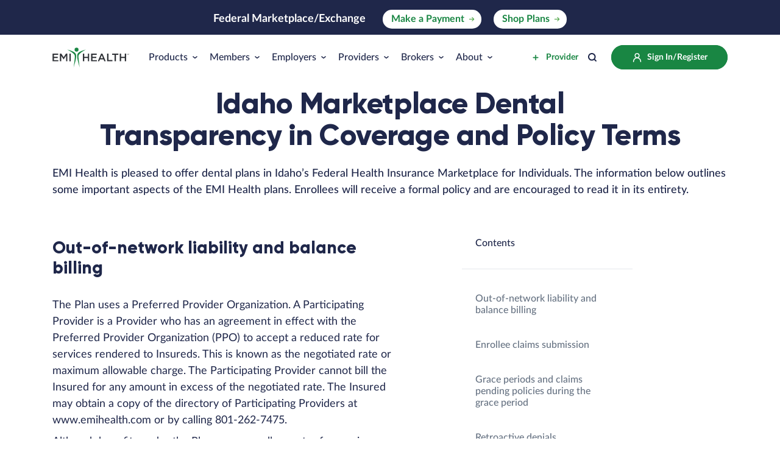

--- FILE ---
content_type: text/html; charset=utf-8
request_url: https://emihealth.com/Policies/IdahoDental
body_size: 69823
content:
<!DOCTYPE html>
<html lang="en">

<head>
    <!-- Google tag (gtag.js) -->
    <script async src="https://www.googletagmanager.com/gtag/js?id=G-D5YE6KEKSV"></script>
    <script>
        window.dataLayer = window.dataLayer || [];
        function gtag() { dataLayer.push(arguments); }
        gtag('js', new Date());

        gtag('config', 'G-D5YE6KEKSV');
    </script>
    <!-- Pinterest Verification -->
    <meta name="p:domain_verify" content="fd202300404ab6fffb2bd24ea81bbe3f" />

    <meta charset="utf-8" />
    <title>EMI Health | Our Products | Idaho | Idaho Marketplace Dental Transparency in Coverage and Policy Terms</title>
    <meta name="viewport" content="width=device-width, initial-scale=1.0" />
    <meta name="description">

    <!-- Jquery library -->
    <script src="/lib/jquery/dist/jquery.js"></script>

    <!-- Bootstrap scripts -->
    <script src="https://cdn.jsdelivr.net/npm/popper.js@1.16.0/dist/umd/popper.min.js" integrity="sha384-Q6E9RHvbIyZFJoft+2mJbHaEWldlvI9IOYy5n3zV9zzTtmI3UksdQRVvoxMfooAo" crossorigin="anonymous"></script>
    <script src="https://stackpath.bootstrapcdn.com/bootstrap/4.4.1/js/bootstrap.min.js" integrity="sha384-wfSDF2E50Y2D1uUdj0O3uMBJnjuUD4Ih7YwaYd1iqfktj0Uod8GCExl3Og8ifwB6" crossorigin="anonymous"></script>

    <!-- Animations library -->
    <script src="https://cdnjs.cloudflare.com/ajax/libs/bodymovin/5.6.7/lottie.min.js"></script>


    <!--Swiper slider style sheets-->
    <link rel="stylesheet" href="/css/swiper.min.css">
    <!--Add Search UI-->
    <script src="https://cdn.jsdelivr.net/npm/addsearch-js-client@0.5/dist/addsearch-js-client.min.js"></script>
    <script src="/js/addsearch-search-ui.min.js"></script>
    <link rel="stylesheet" href="/css/addsearch-search-ui.min.css">

    <!-- Fonts(Gilroy && Lato && Montserrat) -->
    <link rel="stylesheet" href="/fonts/fonts.css">

    <!-- Ui-Kit style(include bootstrap) -->
    <link rel="stylesheet" href="/css/ui-kit.min.css">

    <!-- Main styles -->
    <link rel="stylesheet" href="/css/main.min.css">
    <link rel="stylesheet" href="/css/blob.css">
    <link rel="stylesheet" href="/css/site.css?v=qa8IjaqRLBD42QY8Sfb42V1JMNHJ9wH7iuxf0Sk87Qw">
    <link rel="stylesheet" href="/css/fontawesome.all.min.css" />

    <!--Exchange Plan Comparison css-->
    <link rel="stylesheet" href="/css/plan-comparison.css?v=lCJ1ofQcD48xRuf3sRtKMED0ZIiPciyPXPutJo61V_s" />
    <!--Exchange Plan page css-->
    <link rel="stylesheet" href="/css/plan-detail.css?v=CrlQvw_mXblvMfLP11-37z282McEdDtunDCsRo9SmqM" />

    <!-- Animate.css && WoW.js -->
    <link rel="stylesheet" href="https://cdnjs.cloudflare.com/ajax/libs/animate.css/4.0.0/animate.min.css" />
    <script src="https://cdnjs.cloudflare.com/ajax/libs/wow/1.1.2/wow.min.js"></script>

    <!-- Intersection Observer Polyfill for IE11 -->
    <script>window.MSInputMethodContext && document.documentMode && document.write('<script src="js/intersection-observer.js"><\x2fscript>');</script>

    <!-- CSS Variables Polyfill for IE11 && Litepicker Date range picker -->
    <script>window.MSInputMethodContext && document.documentMode && document.write('<script src="https://cdn.jsdelivr.net/npm/ie11-custom-properties@latest/ie11CustomProperties.js"><\x2fscript>');</script>
    <script src="https://cdn.jsdelivr.net/npm/litepicker/dist/litepicker.js"></script>
    <script src="https://cdn.jsdelivr.net/npm/litepicker-module-ranges/dist/index.js"></script>

    
</head>
<body>

    <header class="emi-header bg-white">
        <div class="emi-header-banner">
            <div class="container text-center">
                <span class="d-block d-md-inline mb-2 mb-md-0 mr-md-5" style="font-weight: 700; font-size: 18px;">Federal Marketplace/Exchange</span>
                <a href="/Ex/Info" class="banner-button prominent mr-3" style="font-size: 16px;">
                    <span>Make<span class="d-none d-sm-inline"> a</span> Payment<img src="/img/icons/20px/Arrow.svg" class="ml-1 d-none d-sm-inline" alt="Arrow Right"></span>
                </a>
                <a href="/Products/MarketplaceDentalPlans" class="banner-button prominent" style="font-size: 16px;">
                    <span>Shop Plans<img src="/img/icons/20px/Arrow.svg" class="ml-1 d-none d-sm-inline" alt="Arrow Right"></span>
                </a>
            </div>
        </div>

        <div class="container">
            <nav class="emi-header-navbar d-flex align-items-center position-relative pt-0">
                <button class="emi-header-btn d-xl-none mr-4 mr-sm-6">
                    <span></span>
                    <span></span>
                    <span></span>
                </button>

                <a href="/" class="emi-header-logo mr-xxl-9 mr-lg-6">
                    <img src="/img/Logo/Logo.svg" width="126" height="33" alt="EMI logo">
                </a>

                




<div class="emi-header-nav">

    <ul class="emi-header-nav-items list-unstyled d-flex m-0">
        <li class="emi-header-nav-item">
            <span class="w-100 d-inline-flex align-items-center">
                Products
                <svg class="ml-auto ml-xl-2" width="8" height="5" viewBox="0 0 8 5" fill="none" xmlns="http://www.w3.org/2000/svg">
                    <path d="M1 1L3.94015 3.4L7 1" stroke="currentColor" stroke-width="1.5" stroke-linecap="round" stroke-linejoin="round"></path>
                </svg>
            </span>

            <div class="emi-header-dropdown">
                <div class="emi-header-dropdown-item">
                    <a href="/Products/GroupPlans" class="emi-header-dropdown-link d-flex align-items-start">
                        <img src="/img/header-icons/group-plans-icon.svg" class="mr-5" alt="Group Plans icon">
                        <div class="pr-3 mr-auto">
                            <p class="mb-1">Group Plans</p>
                            <span class="caption">Products to protect your employees</span>
                        </div>
                    </a>
                </div>

                <div class="emi-header-dropdown-item">
                    <a href="/Plans/Individual" class="emi-header-dropdown-link d-flex align-items-start">
                        <img src="/img/header-icons/individual-plans-icon.svg" class="mr-5" alt="Individual Plans icon">
                        <div class="pr-3 mr-auto">
                            <p class="mb-1">Individual Plans</p>
                            <span class="caption">Products for you and your family direct or on the Federal Marketplace</span>
                        </div>
                    </a>
                </div>

                <div class="emi-header-dropdown-item">
                    <a href="/Products/SeniorPlans" class="emi-header-dropdown-link d-flex align-items-start">
                        <img src="/img/header-icons/senior-plans-icon.svg" class="mr-5" alt="Senior Plans icon">
                        <div class="pr-3 mr-auto">
                            <p class="mb-1">Senior Plans</p>
                            <span class="caption">Medicare Supplement, dental, and vision products</span>
                        </div>
                    </a>
                </div>

                <div class="emi-header-dropdown-item">
                    <a href="/Products/MarketplaceDentalPlans" class="emi-header-dropdown-link d-flex align-items-start">
                        <img src="/img/header-icons/benefit-hub-icon.svg" class="mr-5" alt="Marketplace icon">
                        <div class="pr-3 mr-auto">
                            <p class="mb-1">Marketplace/Exchange Dental Plans</p>
                            <span class="caption">Explore Mareketplace/Exchange dental products</span>
                        </div>
                    </a>
                </div>
            </div>
        </li>

        <li class="emi-header-nav-item">
            <span class="w-100 d-inline-flex align-items-center">
                Members
                <svg class="ml-auto ml-xl-2" width="8" height="5" viewBox="0 0 8 5" fill="none" xmlns="http://www.w3.org/2000/svg">
                    <path d="M1 1L3.94015 3.4L7 1" stroke="currentColor" stroke-width="1.5" stroke-linecap="round" stroke-linejoin="round"></path>
                </svg>
            </span>

            <div class="emi-header-dropdown">
                <div class="emi-header-dropdown-item">
                    <a href="/Members" class="emi-header-dropdown-link d-flex align-items-start">
                        <img src="/img/header-icons/resources-icon.svg" class="mr-5" alt="Resources icon">
                        <div class="pr-3 mr-auto">
                            <p class="mb-1">Resources</p>
                            <span class="caption">Forms, FAQs, and articles to get the most of your benefits</span>
                        </div>
                    </a>
                </div>

                <div class="emi-header-dropdown-item">
                    <a href="/ProviderSearch" class="emi-header-dropdown-link d-flex align-items-start">
                        <img src="/img/header-icons/provider-icon.svg" class="mr-5" alt="Provider icon">
                        <div class="pr-3 mr-auto">
                            <p class="mb-1">Find a Provider</p>
                            <span class="caption">Search for the perfect provider who can take care of you and your family</span>
                        </div>
                    </a>
                </div>


                <div class="emi-header-dropdown-item">
                    <a href="/Members/WellnessResources" class="emi-header-dropdown-link d-flex align-items-start">
                        <img src="/img/header-icons/emi-health-icon.svg" class="mr-5" alt="Wellness icon">
                        <div class="pr-3 mr-auto">
                            <p class="mb-1">Wellness</p>
                            <span class="caption">Learn about and access resources that improve your health and wellbeing</span>
                        </div>
                    </a>
                </div>

                <div class="emi-header-dropdown-item">
                    <a href="/Products/GroupPlans/PrescriptionDrugs" class="emi-header-dropdown-link d-flex align-items-start">
                        <img src="/img/header-icons/prescription.svg" class="mr-5" alt="Prescription Drug icon">
                        <div class="pr-3 mr-auto">
                            <p class="mb-1">Search Prescriptions</p>
                            <span class="caption">Price medications and locate your nearest in-network pharmacy</span>
                        </div>
                    </a>
                </div>

                <div class="emi-header-dropdown-item">
                    <a href="/Members/BenefitHub" class="emi-header-dropdown-link d-flex align-items-start">
                        <img src="/img/header-icons/benefit-hub-icon.svg" class="mr-5" alt="BenefitHub icon">
                        <div class="pr-3 mr-auto">
                            <p class="mb-1">BenefitHub</p>
                            <span class="caption">Discounts for members on entertainment, gym memberships, and more</span>
                        </div>
                    </a>
                </div>
            </div>
        </li>

        <li class="emi-header-nav-item">
            <span class="w-100 d-inline-flex align-items-center">
                Employers
                <svg class="ml-auto ml-xl-2" width="8" height="5" viewBox="0 0 8 5" fill="none" xmlns="http://www.w3.org/2000/svg">
                    <path d="M1 1L3.94015 3.4L7 1" stroke="currentColor" stroke-width="1.5" stroke-linecap="round" stroke-linejoin="round"></path>
                </svg>
            </span>

            <div class="emi-header-dropdown">
                <div class="emi-header-dropdown-item">
                    <a href="/Products/GroupPlans" class="emi-header-dropdown-link d-flex align-items-start">
                        <img src="/img/header-icons/group-plans-icon.svg" class="mr-5" alt="Group Plans icon">
                        <div class="pr-3 mr-auto">
                            <p class="mb-1">Learn about Employer Plans</p>
                            <span class="caption">Products and programs to protect your employees.</span>
                        </div>
                    </a>
                </div>

                <div class="emi-header-dropdown-item">
                    <a href="/Employers" class="emi-header-dropdown-link d-flex align-items-start">
                        <img src="/img/header-icons/resources-icon.svg" class="mr-5" alt="Resources icon">
                        <div class="pr-3 mr-auto">
                            <p class="mb-1">Resources</p>
                            <span class="caption">All the forms, articles, and answers you are looking for</span>
                        </div>
                    </a>
                </div>

                <div class="emi-header-dropdown-item">
                    <a href="/ProviderSearch" class="emi-header-dropdown-link d-flex align-items-start">
                        <img src="/img/header-icons/provider-icon.svg" class="mr-5" alt="Provider icon">
                        <div class="pr-3 mr-auto">
                            <p class="mb-1">Find a Provider</p>
                            <span class="caption">Search for in-network medical, dental, and vision providers</span>
                        </div>
                    </a>
                </div>

                <div class="emi-header-dropdown-item">
                    <a href="/Employers/GroupServices" class="emi-header-dropdown-link d-flex align-items-start">
                        <img src="/img/header-icons/visits-services-icon.svg" class="mr-5" alt="Group Visits and Services icon">
                        <div class="pr-3 mr-auto">
                            <p class="mb-1">Group Visits and Services</p>
                            <span class="caption">Our in-person visit schedule for Utah education groups</span>
                        </div>
                    </a>
                </div>
            </div>
        </li>

        <li class="emi-header-nav-item">
            <span class="w-100 d-inline-flex align-items-center">
                Providers
                <svg class="ml-auto ml-xl-2" width="8" height="5" viewBox="0 0 8 5" fill="none" xmlns="http://www.w3.org/2000/svg">
                    <path d="M1 1L3.94015 3.4L7 1" stroke="currentColor" stroke-width="1.5" stroke-linecap="round" stroke-linejoin="round"></path>
                </svg>
            </span>

            <div class="emi-header-dropdown">
            <!--
                <div class="emi-header-dropdown-item emi-highlight-menu">
                    <a href="/Providers/MemberLookup" class="emi-header-dropdown-link d-flex align-items-start">
                        <img src="~/img/header-icons/provider-icon.svg" class="mr-5" alt="Provider icon">
                        <div class="pr-3 mr-auto">
                            <p class="mb-1">Member Lookup</p>
                            <span class="caption">Access essential benefit information for your members</span>
                        </div>
                        <div><span class="emi-new-tag">NEW</span></div>
                    </a>
                </div>
                -->
                <div class="emi-header-dropdown-item">
                    <a href="/Providers/MemberLookup" class="emi-header-dropdown-link d-flex align-items-start">
                        <img src="/img/header-icons/provider-icon.svg" class="mr-5" alt="Provider icon">
                        <div class="pr-3 mr-auto">
                            <p class="mb-1">Member Lookup</p>
                            <span class="caption">Access essential benefit information for your members</span>
                        </div>
                    </a>
                </div>                

                <div class="emi-header-dropdown-item">
                    <a href="/Providers/SendFormsElectronically" class="emi-header-dropdown-link d-flex align-items-start">
                        <img src="/img/header-icons/send-receive-icon.svg" class="mr-5" alt="Send and Receive Forms icon">
                        <div class="pr-3 mr-auto">
                            <p class="mb-1">Submit Forms Electronically</p>
                            <span class="caption">EFT enrollment, and Claim and Attachment Submission</span>
                        </div>
                    </a>
                </div>

                <div class="emi-header-dropdown-item">
                    <a href="/Providers/Preauthorization" class="emi-header-dropdown-link d-flex align-items-start">
                        <img src="/img/header-icons/preauthorization.svg" class="mr-5" alt="Contact us icon">
                        <div class="pr-3 mr-auto">
                            <p class="mb-1">Preauthorization</p>
                            <span class="caption">Everything you need to get medical and prescription preauthorization</span>
                        </div>
                    </a>
                </div>

                <div class="emi-header-dropdown-item">
                    <a href="/Providers" class="emi-header-dropdown-link d-flex align-items-start">
                        <img src="/img/header-icons/resources-icon.svg" class="mr-5" alt="Resources icon">
                        <div class="pr-3 mr-auto">
                            <p class="mb-1">Resources</p>
                            <span class="caption">Forms, FAQs, and articles to get your questions answered quickly</span>
                        </div>
                    </a>
                </div>

                <div class="emi-header-dropdown-item">
                    <a href="/Providers/ContactUs" class="emi-header-dropdown-link d-flex align-items-start">
                        <img src="/img/header-icons/contact-us-icon.svg" class="mr-5" alt="Contact us icon">
                        <div class="pr-3 mr-auto">
                            <p class="mb-1">Contact us</p>
                            <span class="caption">Reach out to us by phone, email, fax, or chat</span>
                        </div>
                    </a>
                </div>
            </div>
        </li>

        <li class="emi-header-nav-item">
            <span class="w-100 d-inline-flex align-items-center">
                Brokers
                <svg class="ml-auto ml-xl-2" width="8" height="5" viewBox="0 0 8 5" fill="none" xmlns="http://www.w3.org/2000/svg">
                    <path d="M1 1L3.94015 3.4L7 1" stroke="currentColor" stroke-width="1.5" stroke-linecap="round" stroke-linejoin="round"></path>
                </svg>
            </span>

            <div class="emi-header-dropdown">
                <div class="emi-header-dropdown-item">
                    <a href="/Brokers/EmeraldClub" class="emi-header-dropdown-link d-flex align-items-start">
                        <img src="/img/header-icons/emerald-club-icon.svg" class="mr-5" alt="Emerald Club icon" width="46">
                        <div class="pr-3 mr-auto">
                            <p class="mb-1">Emerald Club</p>
                            <span class="caption">Congratulations to our 2025 Emerald Club Inductees</span>
                        </div>
                    </a>
                </div>

                <div class="emi-header-dropdown-item">
                    <a href="/Brokers" class="emi-header-dropdown-link d-flex align-items-start">
                        <img src="/img/header-icons/resources-icon.svg" class="mr-5" alt="Resources icon">
                        <div class="pr-3 mr-auto">
                            <p class="mb-1">Resources</p>
                            <span class="caption">Forms, FAQs, and articles to give you what you need to sell EMI Health plans</span>
                        </div>
                    </a>
                </div>

                <div class="emi-header-dropdown-item">
                    <a href="/ProviderSearch" class="emi-header-dropdown-link d-flex align-items-start">
                        <img src="/img/header-icons/provider-icon.svg" class="mr-5" alt="Provider icon">
                        <div class="pr-3 mr-auto">
                            <p class="mb-1">Find a Provider</p>
                            <span class="caption">Search for in-network medical, dental, and vision providers</span>
                        </div>
                    </a>
                </div>

                <div class="emi-header-dropdown-item">
                    <a href="/Appointments/Agencies/Search" class="emi-header-dropdown-link d-flex align-items-start">
                        <img src="/img/header-icons/appointment-process-icon.svg" class="mr-5" alt="Appointment Process icon">
                        <div class="pr-3 mr-auto">
                            <p class="mb-1">Appointment Process</p>
                            <span class="caption">Become appointed and start offering our plans to your clients</span>
                        </div>
                    </a>
                </div>
            </div>
        </li>

        <li class="emi-header-nav-item">
            <span class="w-100 d-inline-flex align-items-center">
                About
                <svg class="ml-auto ml-xl-2" width="8" height="5" viewBox="0 0 8 5" fill="none" xmlns="http://www.w3.org/2000/svg">
                    <path d="M1 1L3.94015 3.4L7 1" stroke="currentColor" stroke-width="1.5" stroke-linecap="round" stroke-linejoin="round"></path>
                </svg>
            </span>

            <div class="emi-header-dropdown">
                <div class="emi-header-dropdown-item">
                    <a href="/About" class="emi-header-dropdown-link d-flex align-items-start">
                        <img src="/img/header-icons/emi-health-icon.svg" class="mr-5" alt="EMI Health icon">
                        <div class="pr-3 mr-auto">
                            <p class="mb-1">EMI Health</p>
                            <span class="caption">Learn about our company, culture, and leadership</span>
                        </div>
                    </a>
                </div>

                <div class="emi-header-dropdown-item">
                    <a href="/About/Careers" class="emi-header-dropdown-link d-flex align-items-start">
                        <img src="/img/header-icons/careers-icon.svg" class="mr-5" alt="Careers icon">
                        <div class="pr-3 mr-auto">
                            <p class="mb-1">Careers</p>
                            <span class="caption">See what positions are open and join the team</span>
                        </div>
                    </a>
                </div>

                <div class="emi-header-dropdown-item">
                    <a href="/About/ContactUs" class="emi-header-dropdown-link d-flex align-items-start">
                        <img src="/img/header-icons/contact-us-icon.svg" class="mr-5" alt="Contact Us icon">
                        <div class="pr-3 mr-auto">
                            <p class="mb-1">Contact Us</p>
                            <span class="caption">Reach out to us by phone, email, fax, or chat</span>
                        </div>
                    </a>
                </div>
            </div>
        </li>
    </ul>
</div>

<div class="d-flex align-items-center ml-auto">
    <a href="/ProviderSearch" class="d-none d-md-block align-items-center text-primary font-weight-bold text-nowrap mr-3 mr-xxl-6 py-3">
        <svg class="" width="20" height="21" viewBox="0 0 20 21" fill="none" xmlns="http://www.w3.org/2000/svg">
            <path d="M13.7769 9.83344H10.6658V6.72233C10.6658 6.54552 10.5956 6.37595 10.4705 6.25093C10.3455 6.1259 10.1759 6.05566 9.99913 6.05566C9.82232 6.05566 9.65275 6.1259 9.52773 6.25093C9.4027 6.37595 9.33247 6.54552 9.33247 6.72233V9.83344H6.22135C6.04454 9.83344 5.87497 9.90368 5.74995 10.0287C5.62493 10.1537 5.55469 10.3233 5.55469 10.5001C5.55469 10.6769 5.62493 10.8465 5.74995 10.9715C5.87497 11.0965 6.04454 11.1668 6.22135 11.1668H9.33247V14.2779C9.33247 14.4547 9.4027 14.6243 9.52773 14.7493C9.65275 14.8743 9.82232 14.9446 9.99913 14.9446C10.1759 14.9446 10.3455 14.8743 10.4705 14.7493C10.5956 14.6243 10.6658 14.4547 10.6658 14.2779V11.1668H13.7769C13.9537 11.1668 14.1233 11.0965 14.2483 10.9715C14.3733 10.8465 14.4436 10.6769 14.4436 10.5001C14.4436 10.3233 14.3733 10.1537 14.2483 10.0287C14.1233 9.90368 13.9537 9.83344 13.7769 9.83344Z" fill="currentColor" stroke="currentColor" stroke-width="0.25"></path>
        </svg>
        <span class="ml-1"><span class="d-none d-xxl-inline">Find a </span>Provider</span>
    </a>


    <button class="emi-search-btn py-3 d-none d-md-inline-flex">
        <svg class="d-none d-sm-block" width="14" height="14" viewBox="0 0 14 14" fill="none" xmlns="http://www.w3.org/2000/svg">
            <path fill-rule="evenodd" clip-rule="evenodd" d="M9.08345 9.55456C9.12871 9.47007 9.18697 9.39071 9.25825 9.31943C9.32955 9.24813 9.40893 9.18985 9.49345 9.14459C10.9753 7.45191 10.9093 4.87614 9.29539 3.26215C7.61261 1.57932 4.88428 1.57932 3.20151 3.26215C1.51873 4.94498 1.51873 7.67338 3.20151 9.35621C4.81535 10.9701 7.39082 11.0362 9.08345 9.55456ZM9.94655 11.422C7.47991 13.2108 4.01044 12.9936 1.78731 10.7704C-0.676501 8.30656 -0.676501 4.31181 1.78731 1.84792C4.25113 -0.615972 8.24576 -0.615972 10.7096 1.84792C12.9328 4.07124 13.1499 7.54108 11.3608 10.0078L13.6465 12.2936C14.037 12.6841 14.037 13.3173 13.6465 13.7078C13.256 14.0984 12.6229 14.0984 12.2323 13.7078L9.94655 11.422Z" fill="#1F274A"></path>
        </svg>
        <span class="ml-2 d-sm-block d-xl-none d-xxl-block">Search</span>
    </button>

    <!-- Containers. Search UI components will be added inside these divs -->
    <div class="emi-search">
        <div class="emi-search-header">
            <div class="container">
                <div class="d-flex">
                    <div id="searchfield" style="width:1140px;"></div>
                    <button class="emi-search-btn" type="submit" title="Search">
                        <svg width="32" height="32" viewBox="0 0 32 32" fill="none" xmlns="http://www.w3.org/2000/svg">
                            <path d="M2 2L30 30" stroke="#1F274A" stroke-width="3" stroke-linecap="round" stroke-linejoin="round"></path>
                            <path d="M30 2L2 30" stroke="#1F274A" stroke-width="3" stroke-linecap="round" stroke-linejoin="round"></path>
                        </svg>
                    </button>
                </div>
            </div>
        </div>

        <div class="emi-search-body" style="padding: 40px 0 !important;">
            <div class="container">
                <div class="row justify-content-center">
                    <div class="col-xl-10">
                        <div class="emi-search-results" style="display: inline-block;margin-left: 1em;">
                            <div id="sort" style="float: right; margin: 0px 10px 0px 0px; display:none;">
                                Sort by:
                                <div id="sortby-container"></div>
                            </div>

                            <div id="results"></div>

                            <div class="d-flex justify-content-center mt-8">
                                <div id="loadMore"></div>
                            </div>
                        </div>
                    </div>
                </div>
            </div>
        </div>

    </div>

    <div class="emi-header-sign-in">
            <a class="btn btn-lg btn-primary shadow-none full ml-5 d-none d-md-inline" style="font-size: 14px; white-space: nowrap;" href="/Identity/Account/Login">
                <svg class="d-none d-sm-inline-flex" width="19" height="20" viewBox="0 0 19 20" fill="none" xmlns="http://www.w3.org/2000/svg">
                    <path d="M12.8225 7.28627C12.8225 9.12065 11.3355 10.6077 9.50112 10.6077C7.66674 10.6077 6.17969 9.12065 6.17969 7.28627C6.17969 5.4519 7.66674 3.96484 9.50112 3.96484C11.3355 3.96484 12.8225 5.4519 12.8225 7.28627Z" stroke="currentColor" stroke-width="1.5"></path>
                    <path d="M15.3791 17.2386V16.7862C15.3791 13.5383 12.7461 10.9053 9.49814 10.9053V10.9053C6.25018 10.9053 3.61719 13.5383 3.61719 16.7862V17.2386" stroke="currentColor" stroke-width="1.5" stroke-linecap="round" stroke-linejoin="round"></path>
                </svg>
                <span class="ml-1">Sign In/Register</span>
            </a>
            <a class="emi-header-sign-in-link d-inline-flex d-md-none align-items-center font-weight-bold text-nowrap py-3" href="/Identity/Account/Login">
                <svg class="d-none d-sm-inline-flex" width="19" height="20" viewBox="0 0 19 20" fill="none" xmlns="http://www.w3.org/2000/svg">
                    <path d = "M12.8225 7.28627C12.8225 9.12065 11.3355 10.6077 9.50112 10.6077C7.66674 10.6077 6.17969 9.12065 6.17969 7.28627C6.17969 5.4519 7.66674 3.96484 9.50112 3.96484C11.3355 3.96484 12.8225 5.4519 12.8225 7.28627Z" stroke="currentColor" stroke-width="1.5"></path>
                    <path d = "M15.3791 17.2386V16.7862C15.3791 13.5383 12.7461 10.9053 9.49814 10.9053V10.9053C6.25018 10.9053 3.61719 13.5383 3.61719 16.7862V17.2386" stroke="currentColor" stroke-width="1.5" stroke-linecap="round" stroke-linejoin="round"></path>
                </svg>
                <span class="ml-1">Sign In/Register</span>
            </a>

            <div class="emi-header-sign-in-dropdown text-center">
                <h4 class="mb-3 font-weight-bold">My EMI Health</h4>

                <a id="login" class="btn btn-sm btn-secondary btn-colored-dark-blue btn-icon-right mb-6" href="/Identity/Account/Login">
                    Sign In
                    <svg width="20" height="20" viewBox="0 0 20 20" fill="none" xmlns="http://www.w3.org/2000/svg">
                        <path d="M11.9763 9.61345C12.0079 9.53978 12.0079 9.45716 11.9763 9.38349C11.9629 9.34573 11.9389 9.31224 11.9069 9.28667L9.093 6.58773C9.06401 6.55992 9.02958 6.53785 8.99169 6.5228C8.9538 6.50775 8.91319 6.5 8.87218 6.5C8.83117 6.5 8.79056 6.50775 8.75267 6.5228C8.71478 6.53785 8.68036 6.55992 8.65136 6.58773C8.62236 6.61554 8.59935 6.64856 8.58366 6.68491C8.56797 6.72125 8.55989 6.7602 8.55989 6.79953C8.55989 6.83887 8.56797 6.87782 8.58366 6.91416C8.59935 6.9505 8.62236 6.98352 8.65136 7.01133L10.8975 9.1959H4.31546C4.2318 9.1959 4.15156 9.22778 4.0924 9.28452C4.03324 9.34126 4 9.41822 4 9.49847C4 9.57872 4.03324 9.65568 4.0924 9.71242C4.15156 9.76916 4.2318 9.80104 4.31546 9.80104H10.8975L8.62612 11.9856C8.59594 12.0128 8.57189 12.0456 8.55545 12.082C8.53901 12.1184 8.53052 12.1577 8.53052 12.1974C8.53052 12.2371 8.53901 12.2764 8.55545 12.3128C8.57189 12.3492 8.59594 12.382 8.62612 12.4092C8.65429 12.4383 8.68849 12.4614 8.72652 12.477C8.76455 12.4926 8.80557 12.5005 8.84694 12.5C8.88821 12.4997 8.929 12.4916 8.96693 12.476C9.00485 12.4604 9.03914 12.4377 9.06777 12.4092L11.8817 9.71027C11.923 9.68822 11.9561 9.65438 11.9763 9.61345Z" fill="currentColor" stroke="currentColor" stroke-width="0.5"></path>
                    </svg>
                </a>

                <h4 class="mb-3 font-weight-bold">Bill Pay</h4>

                <a href="https://webpay.emihealth.com" target="_blank" class="btn btn-sm btn-secondary btn-colored-dark-blue btn-icon-right mb-6">
                    Sign In
                    <svg width="20" height="20" viewBox="0 0 20 20" fill="none" xmlns="http://www.w3.org/2000/svg">
                        <path d="M11.9763 9.61345C12.0079 9.53978 12.0079 9.45716 11.9763 9.38349C11.9629 9.34573 11.9389 9.31224 11.9069 9.28667L9.093 6.58773C9.06401 6.55992 9.02958 6.53785 8.99169 6.5228C8.9538 6.50775 8.91319 6.5 8.87218 6.5C8.83117 6.5 8.79056 6.50775 8.75267 6.5228C8.71478 6.53785 8.68036 6.55992 8.65136 6.58773C8.62236 6.61554 8.59935 6.64856 8.58366 6.68491C8.56797 6.72125 8.55989 6.7602 8.55989 6.79953C8.55989 6.83887 8.56797 6.87782 8.58366 6.91416C8.59935 6.9505 8.62236 6.98352 8.65136 7.01133L10.8975 9.1959H4.31546C4.2318 9.1959 4.15156 9.22778 4.0924 9.28452C4.03324 9.34126 4 9.41822 4 9.49847C4 9.57872 4.03324 9.65568 4.0924 9.71242C4.15156 9.76916 4.2318 9.80104 4.31546 9.80104H10.8975L8.62612 11.9856C8.59594 12.0128 8.57189 12.0456 8.55545 12.082C8.53901 12.1184 8.53052 12.1577 8.53052 12.1974C8.53052 12.2371 8.53901 12.2764 8.55545 12.3128C8.57189 12.3492 8.59594 12.382 8.62612 12.4092C8.65429 12.4383 8.68849 12.4614 8.72652 12.477C8.76455 12.4926 8.80557 12.5005 8.84694 12.5C8.88821 12.4997 8.929 12.4916 8.96693 12.476C9.00485 12.4604 9.03914 12.4377 9.06777 12.4092L11.8817 9.71027C11.923 9.68822 11.9561 9.65438 11.9763 9.61345Z" fill="currentColor" stroke="currentColor" stroke-width="0.5"></path>
                    </svg>
                </a>

                <h4 class="font-weight-bold">EMI Central</h4>
                <h5 class="mb-3">(formerly Broker/Group Portal)</h5>

                <a href="https://groups.emihealth.com" target="_blank" class="btn btn-sm btn-secondary btn-colored-dark-blue btn-icon-right mb-6">
                    Sign In
                    <svg width="20" height="20" viewBox="0 0 20 20" fill="none" xmlns="http://www.w3.org/2000/svg">
                        <path d="M11.9763 9.61345C12.0079 9.53978 12.0079 9.45716 11.9763 9.38349C11.9629 9.34573 11.9389 9.31224 11.9069 9.28667L9.093 6.58773C9.06401 6.55992 9.02958 6.53785 8.99169 6.5228C8.9538 6.50775 8.91319 6.5 8.87218 6.5C8.83117 6.5 8.79056 6.50775 8.75267 6.5228C8.71478 6.53785 8.68036 6.55992 8.65136 6.58773C8.62236 6.61554 8.59935 6.64856 8.58366 6.68491C8.56797 6.72125 8.55989 6.7602 8.55989 6.79953C8.55989 6.83887 8.56797 6.87782 8.58366 6.91416C8.59935 6.9505 8.62236 6.98352 8.65136 7.01133L10.8975 9.1959H4.31546C4.2318 9.1959 4.15156 9.22778 4.0924 9.28452C4.03324 9.34126 4 9.41822 4 9.49847C4 9.57872 4.03324 9.65568 4.0924 9.71242C4.15156 9.76916 4.2318 9.80104 4.31546 9.80104H10.8975L8.62612 11.9856C8.59594 12.0128 8.57189 12.0456 8.55545 12.082C8.53901 12.1184 8.53052 12.1577 8.53052 12.1974C8.53052 12.2371 8.53901 12.2764 8.55545 12.3128C8.57189 12.3492 8.59594 12.382 8.62612 12.4092C8.65429 12.4383 8.68849 12.4614 8.72652 12.477C8.76455 12.4926 8.80557 12.5005 8.84694 12.5C8.88821 12.4997 8.929 12.4916 8.96693 12.476C9.00485 12.4604 9.03914 12.4377 9.06777 12.4092L11.8817 9.71027C11.923 9.68822 11.9561 9.65438 11.9763 9.61345Z" fill="currentColor" stroke="currentColor" stroke-width="0.5"></path>
                    </svg>
                </a>

                <div class="pt-6 border-top border-light-border">
                    <h4 class="mb-3">Don’t have an account?</h4>

                    <a class="btn btn-link mr-3" href="/Identity/Account/Register"><span>Register Account</span></a>
                </div>
            </div>
    </div>

    <script>

        $(".emi-search-btn").click(function () {
            $('.search-field-wrapper input').focus();
        })

        $(document).ready(function () {
            $('.search-field-wrapper input').prop("type", "text");
            $('.search-field-wrapper input[type=text]').addClass('emi-search-input');

            // hide sort by container when there aren't any results (on page load)
            //if (!$.trim($(".addsearch-searchresults").html()) == true) {
            //    $("#sort").hide();
            //}

            // show sort by container when there are results
            $('.search-field-wrapper input').keyup(function () {
                //console.log($.trim($(".addsearch-searchresults").html()).length);
                //console.log($(".addsearch-searchresults-no-results")[0]);
                if ($.trim($(".addsearch-searchresults").html()).length == 0 || $(".addsearch-searchresults-no-results")[0]) {
                    $("#sort").hide();
                } else {
                    $("#sort").show();
                }
            })

        });
        // AddSearch JS client with an example index. Get your own SITEKEY by signing up at www.addsearch.com
        var client = new AddSearchClient('7909851d0a0101ed05774d478f135666');

        // Search UI instance
        var searchui = new AddSearchUI(client);

        // Add components
        searchui.searchField({
            containerId: 'searchfield',
            placeholder: 'Type in to search..',
            searchAsYouType: true
        });

        var SEARCHRESULTS_TEMPLATE = `
  <div class="addsearch-searchresults">    
    {{#if resultcount}}
      {{> numberOfResultsTemplate }}
    {{/if}}
    
    {{#each hits}}
      <a href="{{url}}" data-analytics-click="{{id}}">
          <div class="hit{{#equals type "PROMOTED"}} promoted{{/equals}}">
            <h3>
              <p>{{#if title}} {{title}} {{else}} {{removeTrailingQueriesFromUrl url}} {{/if}}</p>
            </h3>
            <div class="highlight">
              {{> searchResultImageTemplate}}
              {{{highlight}}}{{#not type "PROMOTED"}}&#8230;{{/not}}
            </div>
            {{#gt categories.length 1}}
              <div class="category">
                {{selectCategory ..}}
              </div>
            {{/gt}}
          </div>
      </a>
    {{/each}}
  </div>
`;

        searchui.searchResults({
            containerId: 'results',
            template: SEARCHRESULTS_TEMPLATE
        });
        searchui.sortBy({
            containerId: 'sortby-container',
            options: [
                {
                    label: 'Most relevant first',
                    sortBy: 'relevance',
                    order: 'desc'
                },
                {
                    label: 'Date: Newest first',
                    sortBy: 'date',
                    order: 'desc'
                },
                {
                    label: 'Date: Oldest first',
                    sortBy: 'date',
                    order: 'asc'
                }
            ]
        });
        searchui.loadMore({
            containerId: 'loadMore',
            type: AddSearchUI.LOAD_MORE_TYPE.BUTTON
        });

        // All components added. Start
        searchui.start();

    </script>
</div>





            </nav>
        </div>
    </header>


    <main class="main">
        
<section class="emi-hero">
    <div class="container">
        <div class="row">
            <div class="col-xxl-6 mx-auto">
                <h1 class="h1 font-weight-extra-bold text-center mb-0 mx-auto">Idaho Marketplace Dental<br />Transparency in Coverage and Policy Terms</h1>
            </div>
        </div>
    </div>
</section>

<section class="emi-policy">
    <div class="container">
        <div class="row">
            <div class="col-xxl-8 mx-auto">
                <div class="d-md-flex justify-content-start align-items-center mb-8">
                    <p>
                        EMI Health is pleased to offer dental plans in Idaho’s Federal Health Insurance Marketplace for Individuals. The information below outlines some important aspects of the EMI Health plans. Enrollees will receive a formal policy and are encouraged to read it in its entirety.
                    </p>
                </div>

                <div class="d-flex">
                    <article class="emi-policy-statement">
                        <div id="out-of-network" class="mb-8">
                            <h2 class="h4 font-weight-extra-bold mb-6">Out-of-network liability and balance billing</h2>
                            <p class="font-weight-normal mb-2">
                                The Plan uses a Preferred Provider Organization. A Participating Provider is a Provider who has an agreement in effect with the Preferred Provider Organization (PPO) to accept a reduced rate for services rendered to Insureds. This is known as the negotiated rate or maximum allowable charge. The Participating Provider cannot bill the Insured for any amount in excess of the negotiated rate. The Insured may obtain a copy of the directory of Participating Providers at www.emihealth.com or by calling 801-262-7475.
                            </p>
                            <p class="font-weight-normal mb-2">
                                Although benefits under the Plan are generally greater for services provided by Participating Providers, the choice to use a Participating Provider or Non-participating Provider is entirely up to the Insured. If the Insured elects to receive services from a Non-participating Provider, the Insured will be responsible for amounts exceeding the negotiated rate (this is called balance billing).
                            </p>
                            <p class="font-weight-normal mb-2">
                                In the unlikely event that there is no Participating Provider available within the Insured’s county to perform the services needed, Insureds may contact EMI Health’s customer services department at 801-262-7475 for assistance finding a Participating Provider near them. If there are no Participating Providers within the time and distance requirements, claims will be paid as participating up to the maximum allowable charge for Non-participating Providers in closer proximity to the Insured than the nearest Participating Provider of the same specialty. The Insured will be responsible for amounts exceeding the negotiated rate (this is called balance billing).
                            </p>
                            <p>
                                When a medical service falls under one of the following areas of the NO SURPRISES ACT, the provider/facility cannot balance-bill and must try to negotiate with the insurance carrier:
                            </p>
                            <ul>
                                <li>All out-of-network Emergency facility and professional services.</li>
                                <li>Air Ambulance - emergency or non-emergency.</li>
                                <li>Out-of-network services delivered or ordered from in-network facility.</li>
                            </ul>
                        </div>

                        <div id="claims-submission" class="mb-8">
                            <h2 class="h4 font-weight-extra-bold mb-6">Enrollee claims submission</h2>
                            <p class="font-weight-normal mb-2">
                                EMI Health must receive written notice within 20 days after a claim starts or as soon as reasonably possible. Except as otherwise provided in the policy or by Idaho law, no benefits provided under the policy shall be paid to, or on behalf of, an Insured unless the Insured, or his authorized representative, has first submitted a written or Electronic Data Interchange (EDI) claim for benefits to EMI Health. Claims may be submitted at any time within 12 months of the date the expenses are incurred.
                                If, however, the Insured shows that it was not reasonably possible to submit the claim within that time period, then a claim may be submitted as soon as reasonably possible.
                            </p>
                            <p class="font-weight-normal mb-2">
                                EMI Health will provide the Insured or the Provider with a claim form within 15 days after receiving a notice of a claim. A dental claim form may also be downloaded from www.emihealth.com here:
                                <a href="/pdf/memberforms/dental-claim.pdf">Dental Claim Form</a>.
                                To make a claim, the form should be completed and signed by the Provider who performed the services and by the patient (or the parent or guardian if the patient is a minor) and submitted to the address below. If EMI Health does not send the Insured or the Provider a claim form within 15 days after notice regarding a claim, the requirements for the proof of loss outlined in the Proof of Loss section will be deemed to have been complied with, as long as the Insured provides written proof that explains the type and extent of the loss that he or she is making a claim for within the time established for filing proof of loss.
                            </p>
                            <p class="font-weight-normal mb-2">
                                EMI HEALTH<br />
                                5101 S Commerce Drive<br />
                                Murray, Utah 84107
                            </p>
                            <p class="font-weight-normal mb-2">
                                If the claim form is not properly completed, it cannot be processed, and it will be returned. For additional information, contact EMI Health’s customer service department at 801-262-7475 or toll free at 800-662-5851.
                            </p>

                        </div>

                        <div id="grace-period" class="mb-8">
                            <h2 class="h4 font-weight-extra-bold mb-6">Grace periods and claims pending policies during the grace period</h2>
                            <p class="font-weight-normal mb-2">
                                A Grace Period is the period that shall be granted for the payment of any policy charge, during which time the policy shall continue in force. In no event shall the Grace Period extend beyond the date the policy terminates.
                            </p>
                            <p class="font-weight-normal mb-2">
                                A 30-day Grace Period will be granted for payment of premiums accrued after the first premium has been paid. EMI Health may discontinue coverage under the policy at the end of the 30-day Grace Period or 30 days following the date on which EMI Health mailed written notice of termination. Partial payment will be treated as nonpayment, unless EMI Health, at its sole discretion, indicates otherwise in writing.
                                During the Grace Period, the policy will remain in force, but the Insured will be liable to EMI Health for premiums accrued during that period.
                            </p>
                            <p class="font-weight-normal mb-2">
                                For recipients of advance payments of the premium tax credit, nonpayment of premiums within a 90-day Grace Period following the due date specified above, EMI Health may discontinue coverage under the policy at the end of the 90-day Grace Period following 30 days written notice of termination.
                            </p>
                            <p class="font-weight-normal mb-2">
                                During the Grace Period, the Policy shall continue in force, however, any claims received for services rendered after the first month of the Grace Period, will be held for processing (pended) until Policy charges are paid in full. The Subscriber will remain liable to pay the premium including premium for the Grace Period, and Insureds will continue to be responsible for paying all Copayments, Coinsurance, and Deductibles, as applicable.
                            </p>

                        </div>

                        <div id="denials" class="mb-8">
                            <h2 class="h4 font-weight-extra-bold mb-6">Retroactive denials</h2>
                            <p class="font-weight-normal mb-2">
                                A retroactive denial is the reversal of a previously paid claim, through which the Insured may become responsible for payment. Claims can be denied retroactively for various reasons. The most common is because coverage was retroactively terminated. EMI Health will have the right to recover any payment made in excess of the Plan’s obligations, including retroactive denials. Such recoveries must be initiated within 12 months from the date a payment is made unless the recovery is due to fraud or intentional misrepresentation of material fact by the Insured. This right of recovery applies to payments made to the Insured or to the provider. If such overpayment is made to the Insured, he or she must promptly refund the amount of the excess. If the overpayment is made to a provider, and attempts to recover overpayments from said provider are exhausted, the Insured may be responsible for reimbursement to EMI Health. EMI Health may, at its sole discretion, offset any future benefits against any overpayment.
                                In order to avoid overpayments and retroactive denials, it is important for the Insured to take responsibility in paying premiums on time.
                            </p>

                        </div>

                        <div id="overpayments" class="mb-8">
                            <h2 class="h4 font-weight-extra-bold mb-6">Enrollee recoupment of overpayments</h2>
                            <p class="font-weight-normal mb-2">
                                Requests for premium adjustments (whether the result of error, administrative delay, or any other cause) requiring the return of unearned prepaid premiums to the Insured, must be in writing and be received by EMI Health the month prior to the end of coverage. Coverage will terminate at midnight on the last day of the month that the written request for termination is received. Prepaid premiums for periods extending after coverage ends may be refunded. EMI Health will not refund any premiums paid for periods in which there was coverage. EMI Health may request evidence that an adjustment is necessary.
                                In no case will EMI Health consider a refund for more than the 12-month period prior to the request. Requests for refunds of premium should be sent to the following address:
                            </p>
                            <p class="font-weight-normal mb-2">
                                EMI HEALTH<br />
                                5101 S Commerce Drive<br />
                                Murray, Utah 84107<br />
                            </p>
                            <p><a href="mailto:cs@emihealth.com">cs@emihealth.com</a></p>
                            <p>1-800-662-5851</p>
                        </div>

                        <div id="responsibilities" class="mb-8">
                            <h2 class="h4 font-weight-extra-bold mb-6">Medical necessity and prior authorization timeframes and enrollee responsibilities</h2>
                            <p class="font-weight-normal mb-2">
                                EMI Health dental plans do not require prior authorization of services; however, before starting a dental treatment for which the charge is expected to be $300 or more, a predetermination of benefits is recommended. To obtain a predetermination, the dentist must itemize all recommended services and costs and attach all supporting documents, including x-rays. EMI Health will notify the dentist of the benefits payable under the Plan.
                                The Insured and the dentist can then decide on the course of treatment, knowing in advance how much the Plan will pay. The Plan does not cover cosmetic treatment or services that are not medically necessary.
                            </p>
                            <p>
                                While prior authorization is not required if a predetermination or prior authorization is received it will be processed within seven days. Urgent requests will be processed within 72 hours.
                            </p>
                        </div>

                        <div id="eob" class="mb-8">
                            <h2 class="h4 font-weight-extra-bold mb-6">Information on Explanations of Benefits (EOBs)</h2>
                            <p class="font-weight-normal mb-2">
                                EMI Health will send an EOB to the Insured following the receipt and adjudication of a claim. An EOB is a statement explaining the treatments for which the Plan paid on behalf of the Insured, the amount of the Plan’s payment, and the Insured’s financial responsibility pursuant to the terms of the policy.
                                For information on how to read your EOB, <a href="https://5052355.fs1.hubspotusercontent-na1.net/hubfs/5052355/english_EOB.pdf" target="_blank">click here</a>.
                            </p>
                        </div>

                        <div id="cob" class="mb-8">
                            <h2 class="h4 font-weight-extra-bold mb-6">Coordination of benefits (COB)</h2>
                            <p class="font-weight-normal mb-2">
                                This plan does not include a Coordination of Benefits provision and will not take the benefits of another plan into account when determining benefits.
                            </p>
                        </div>

                        <div id="notice" class="mb-8">
                            <h2 class="h4 font-weight-extra-bold mb-6">Nondiscrimination Notice – ACA Section 1557</h2>
                            <p class="font-weight-normal mb-2">
                                The Plan complies with applicable Federal civil rights laws and does not discriminate on the basis of race, color, national origin, sex (including pregnancy, sexual orientation, and gender identity), age, or disability. The Plan does not exclude people or treat them differently because of these characteristics.
                            </p>
                            <p class="font-weight-extra-bold">
                                The Plan provides:
                            </p>
                            <ul>
                                <li>Free aids and services to people with disabilities to communicate effectively with us, such as qualified sign language interpreters and written information in other formats (large print, audio, accessible electronic formats, etc.);</li>
                                <li>Free language services to people whose primary language is not English, such as qualified interpreters and information written in other languages.</li>
                            </ul>
                            <p>
                                If you need these services, contact EMI Health at 1-800-662-5851.
                            </p>
                            <p>
                                If you believe that the Plan has failed to provide these services or discriminated in another way, you can file a grievance with:
                            </p>
                            <p class="font-weight-extra-bold">
                                Civil Rights Coordinator, EMI Health
                            </p>
                            <p>
                                5101 S. Commerce Drive<br />
                                Murray, UT 84107<br />
                                Phone: 1-800-662-5851<br />
                                Email: cs@emihealth.com
                            </p>
                            <p>
                                You can also file a civil rights complaint with the U.S. Department of Health and Human Services, Office for Civil Rights:
                            </p>

                            <ul>
                                <li><span class="font-weight-bold">Online:</span> https://ocrportal.hhs.gov/ocr/smartscreen/main.jsf</li>
                                <li><span class="font-weight-bold">By Mail:</span> U.S. Department of Health and Human Services, 200 Independence Avenue SW, Room 509F, HHH Building, Washington, D.C. 20201</li>
                                <li><span class="font-weight-bold">By Phone:</span> 1-800-368-1019; TDD: 1-800-537-7697</li>
                            </ul>
                        </div>

                    </article>

                    <nav class="emi-policy-statement-nav d-none d-md-block align-self-baseline" style="width:280px!important;">
                        <h4 class="border-bottom border-light-border">Сontents</h4>

                        <div id="policy-nav" class="list-group emi-list-group">
                            <a class="list-group-item list-group-item-action" href="#out-of-network">Out-of-network liability and balance billing</a>
                            <a class="list-group-item list-group-item-action" href="#claims-submission">Enrollee claims submission</a>
                            <a class="list-group-item list-group-item-action" href="#grace-period">Grace periods and claims pending policies during the grace period</a>
                            <a class="list-group-item list-group-item-action" href="#denials">Retroactive denials</a>
                            <a class="list-group-item list-group-item-action" href="#overpayments">Enrollee recoupment of overpayments</a>
                            <a class="list-group-item list-group-item-action" href="#responsibilities">Medical necessity and prior authorization timeframes and enrollee responsibilities</a>
                            <a class="list-group-item list-group-item-action" href="#eob">Information on Explanations of Benefits (EOBs)</a>
                            <a class="list-group-item list-group-item-action" href="#cob">Coordination of benefits (COB)</a>
                            <a class="list-group-item list-group-item-action" href="#notice">Nondiscrimination Notice – ACA Section 1557</a>
                        </div>
                    </nav>
                </div>
            </div>
        </div>
    </div>
</section>


    </main>

    <footer class="footer bg-light-thin">
        <div class="container">
            <div class="footer-inner d-lg-flex">
                <div class="footer-logo px-3 pl-lg-0 mb-9 mb-lg-0">
                    <a href="/" class="d-inline-flex">
                        <img src="/img/Logo/Logo.svg" width="126" height="33" alt="EMI logo">
                    </a>
                </div>

                <div class="d-flex flex-wrap w-100">
                    <div class="footer-nav mb-7 mb-xl-0">
                        <div class="d-flex flex-wrap">
                            <div class="footer-nav-item px-3">
                                <h3>Products</h3>

                                <ul class="list-unstyled">
                                    <li><a href="/Products/GroupPlans">Group Products</a></li>
                                    <li><a href="/Plans/Individual">Individual & Family Plans</a></li>
                                    <li><a href="/Products/SeniorPlans">Senior Products</a></li>
                                    <li><a href="/Products/MarketplaceDentalPlans">Marketplace Dental Plans</a></li>
                                </ul>
                            </div>

                            <div class="footer-nav-item px-3">
                                <h3>Additional Resources</h3>

                                <ul class="list-unstyled">
                                    <li><a href="https://blog.emihealth.com/">EMI Blog</a></li>
                                    <li><a href="https://info.emihealth.com/emi-health-materials-library">Materials Library</a></li>
                                    <li><a href="/AdditionalResources/LanguageAssistance">Language Assistance</a></li>
                                    <li><a href="/Privacy">Privacy Policy</a></li>
                                    <li><a href="/AdditionalResources/RuralHealthCare">Rural Health Care</a></li>
                                    <li><a href="/AdditionalResources/FraudAndAbuse">Fraud and Abuse</a></li>
                                    <li><a href="/AdditionalResources/NonDiscriminationNotice">Non-discrimination Notice</a></li>
                                    <li><a href="/AdditionalResources/NoSurpriseActDisclosure">Protections Against Surprise Medical Bills</a></li>
                                    <li><a href="/pdf/GLB_Notice.pdf" target="_blank">Gramm-Leach-Bliley Act Notice</a></li>
                                    <li><a href="/MachineReadables">Machine Readable Files</a></li>
                                </ul>
                            </div>
                        </div>

                        <div class="footer-social footer-social-full d-none d-xl-flex align-items-center w-100 px-3 mt-5">

                            <h3 class="text-center mb-0 mr-4">Connect with Us</h3>

                            <ul class="list-unstyled m-0">

                                <li class="d-inline-flex m-2">
                                    <a class="d-inline-flex" href="https://www.facebook.com/pages/EMI-Health/602846473103609">
                                        <img src="/img/icons/32px/Fa.svg" alt="Facebook icon">
                                    </a>
                                </li>

                                <li class="d-inline-flex m-2">
                                    <a class="d-inline-flex" href="https://www.youtube.com/channel/UCiyWsbcF5To0JU-J_MD_g4A">
                                        <img src="/img/icons/32px/Yb.svg" alt="Youtube icon">
                                    </a>
                                </li>

                                <li class="d-inline-flex m-2">
                                    <a class="d-inline-flex" href="https://www.instagram.com/emihealthinsurance">
                                        <img src="/img/icons/32px/In.svg" alt="Instagram icon">
                                    </a>
                                </li>

                                <li class="d-inline-flex m-2">
                                    <a class="d-inline-flex" href="https://www.linkedin.com/company/emihealth/">
                                        <img src="/img/icons/32px/Li.svg" alt="LinkedIn icon">
                                    </a>
                                </li>

                                <li class="d-inline-flex m-2">
                                    <a class="d-inline-flex" href="https://blog.emihealth.com/">
                                        <img src="/img/icons/32px/Bg.svg" alt="Bg icon">
                                    </a>
                                </li>

                            </ul>
                        </div>
                    </div>

                    <div class="footer-info d-flex align-items-start flex-wrap flex-md-nowrap px-3 px-md-0">
                        <div class="footer-nav-item pr-3 pl-md-3">
                            <h3>Careers</h3>

                            <ul class="list-unstyled">
                                <li><a href="mailto:careers@emihealth.com">careers@emihealth.com</a></li>
                                <li><a href="/About/Careers">See open positions</a></li>
                            </ul>

                            <div class="d-flex flex-column align-items-start mt-7">
                                <a href="https://itunes.apple.com/us/app/emi-health/id970520564?ls=1&mt=8" class="btn btn-lg btn-social btn-outline-secondary shadow-none" target="_blank">
                                    <img src="/img/Socials/app-store-grey.svg" width="98" height="26" alt="App Store icon">
                                </a>

                                <a href="https://play.google.com/store/apps/details?id=com.emihealth.mobileapp" class="btn btn-lg btn-social btn-outline-secondary shadow-none mt-4" target="_blank">
                                    <img src="/img/Socials/google-play-grey.svg" width="112" height="26" alt="Google Play icon">
                                </a>
                            </div>
                        </div>

                        <div class="footer-card">
                            <div class="footer-card-header text-center">
                                <h3 class="text-main-text mb-0">Customer Service</h3>
                                <h3 class="mb-0 mr-xl-0">
                                    We are <span class="text-primary">happy</span> to help!
                                </h3>
                            </div>

                            <div class="footer-card-row border-top border-light-border">
                                <a href="tel:1-800-662-5851" class="footer-card-row-link d-flex flex-column align-items-center position-relative">
                                    <img src="/img/icons/32px/Phone.svg" class="footer-card-row-icon" alt="Phone icon">
                                    1-800-662-5851
                                </a>
                            </div>

                            <div class="footer-card-row border-top border-light-border">
                                <a href="mailto:cs@emihealth.com" class="footer-card-row-link d-flex flex-column align-items-center position-relative">
                                    <img src="/img/icons/32px/Mail.svg" class="footer-card-row-icon" alt="Mail icon">
                                    cs@emihealth.com
                                </a>
                            </div>

                            <div class="footer-card-footer border-top border-light-border text-center">
                                <p class="m-0">Hours available</p>
                                <h2 class="m-0">6:00AM - 6:00PM MST</h2>
                            </div>
                        </div>
                    </div>

                </div>
            </div>

            <div class="pt-8">

                <div class="footer-social footer-social-full d-md-flex align-items-center justify-content-between justify-content-lg-center d-xl-none w-100 px-3 pl-lg-0 mt-9">

                    <div class="d-md-flex">
                        <h3 class="text-center mb-7 mb-md-0 mr-md-4">Connect with Us</h3>

                        <ul class="d-flex align-items-center justify-content-center flex-wrap list-unstyled m-0">

                            <li class="d-inline-flex m-md-2">
                                <a class="d-inline-flex" href="https://www.facebook.com/pages/EMI-Health/602846473103609">
                                    <img src="/img/icons/32px/Fa.svg" alt="Facebook icon">
                                </a>
                            </li>

                            <li class="d-inline-flex m-md-2">
                                <a class="d-inline-flex" href="https://www.youtube.com/channel/UCiyWsbcF5To0JU-J_MD_g4A">
                                    <img src="/img/icons/32px/Yb.svg" alt="Youtube icon">
                                </a>
                            </li>

                            <li class="d-inline-flex m-md-2">
                                <a class="d-inline-flex" href="https://www.instagram.com/emihealthinsurance">
                                    <img src="/img/icons/32px/In.svg" alt="Instagram icon">
                                </a>
                            </li>

                            <li class="d-inline-flex m-md-2">
                                <a class="d-inline-flex" href="https://www.linkedin.com/company/emihealth/">
                                    <img src="/img/icons/32px/Li.svg" alt="LinkedIn icon">
                                </a>
                            </li>

                            <li class="d-inline-flex m-md-2">
                                <a class="d-inline-flex" href="https://blog.emihealth.com/">
                                    <img src="/img/icons/32px/Bg.svg" alt="Bg icon">
                                </a>
                            </li>
                        </ul>
                    </div>
                </div>

                <div class="footer-copy mt-8 mb-8">&copy; 2026 EMI Health - <a href="/Privacy">Privacy & Terms</a></div>

                    
                    
                    
                    
                    
            </div>

        </div>
    </footer>

    <form id="logoutForm" name="logoutForm" action="/Identity/Account/Logout?returnUrl=%2F" method="post">
        <input type="hidden" id="IE11_bugfix" name="IE11_bugfix" value="sucks">
    <input name="__RequestVerificationToken" type="hidden" value="CfDJ8OzHYPbm8AlBq_SdX7DwBweXqvYQzVIQy5pEu5xeydyLZo7pZzj8kk7ifE191P4OsBG1TGyHEP2bcCw-9bylWi3THUUV5Jd4wRjEC6chAK2yFhGXu4u16a6gz6taunvuhebmblWHWIwt1xdCltXYdR0" /></form>

    <script src="/js/swiper.min.js"></script>
    <script src="/js/ui-kit.min.js"></script>
    <script src="/js/main.min.js"></script>

    
    <script>
        $(function() {
            $('body').scrollspy({ target: '#policy-nav' })
        });
    </script>


</body>
</html>

--- FILE ---
content_type: text/css
request_url: https://emihealth.com/css/addsearch-search-ui.min.css
body_size: 20610
content:
/*! addsearch-search-ui 0.4.20 */.addsearch-filtergroup *,.addsearch-pagination *,.addsearch-searchfield *,.addsearch-searchresults *{color:#1b1b32;font-size:100%;font:inherit;vertical-align:baseline;box-sizing:border-box;-webkit-appearance:none;-moz-appearance:none;appearance:none}.addsearch-active-filters{display:block;display:-webkit-box;display:flex;flex-wrap:wrap;-webkit-box-align:start;align-items:flex-start}.addsearch-active-filters,.addsearch-active-filters .item{-webkit-box-orient:horizontal;-webkit-box-direction:normal;flex-direction:row}.addsearch-active-filters .item{display:-webkit-box;display:flex;-webkit-box-align:center;align-items:center;margin:3px 3px 0 0;font-size:11px;border:1px solid #dedede;border-radius:3px;display:inline-block;overflow:hidden;white-space:nowrap;max-width:100%;padding:2px 4px}.addsearch-active-filters .item>span{text-overflow:ellipsis;display:inline-block;max-width:90%;overflow:hidden;position:relative;padding-left:4px}.addsearch-active-filters .item button{border:none;background:transparent;cursor:pointer;font-size:14px;padding:0 .5em}@media screen and (max-width:480px){.addsearch-active-filters .item{padding:4px 6px;font-size:14px}.addsearch-active-filters .item button{font-size:18px}.addsearch-active-filters .item button[data-clearall=true]{font-size:16px;padding:1px 6px;margin-left:0}}.addsearch-filters-tabs button,.addsearch-filters-tags button{-webkit-appearance:none;-moz-appearance:none;margin:0;padding:.5em 1.5em;display:inline-block;cursor:pointer;background:#fff}.addsearch-filters-tabs .tabs{display:block;text-align:left;display:-webkit-box;display:flex;-webkit-box-orient:horizontal;-webkit-box-direction:normal;flex-direction:row;flex-wrap:nowrap}.addsearch-filters-tabs .tabs button{border:1px solid #dedede;border-right:0;font-size:16px;float:left}.addsearch-filters-tabs .tabs button.active{background-color:#eee}.addsearch-filters-tabs .tabs button:first-child{border-radius:5px 0 0 5px}.addsearch-filters-tabs .tabs button:last-child{border-radius:0 5px 5px 0;border-right:1px solid #dedede}@media (max-width:960px){.addsearch-filters-tabs .tabs{overflow-x:scroll;white-space:nowrap;padding:0 0 10px}.addsearch-filters-tabs .tabs button{padding:7px 15px;font-size:14px}}.addsearch-filters-tabs .tabs:after{content:" ";visibility:hidden;display:block;height:0;clear:both}.addsearch-filters-tags button{margin:2px 0;border-radius:5px;border:1px solid #dedede;font-size:12px;padding:.25em .75em;text-transform:uppercase;color:#444}@media screen and (max-width:960px){.addsearch-filters-tags button{font-size:14px;padding:6px 8px}}.addsearch-filters-tags button.active{background-color:#eee}.addsearch-filters-checkboxgroup label,.addsearch-filters-radiogroup label{display:block;display:-webkit-box;display:flex;-webkit-box-align:center;align-items:center;padding:2px 0}@media (max-width:960px){.addsearch-filters-checkboxgroup label,.addsearch-filters-radiogroup label{padding:4px 0}}.addsearch-filters-checkboxgroup input,.addsearch-filters-radiogroup input{margin-right:8px}.addsearch-filters-radiogroup input{margin:0 8px 0 0}.addsearch-filters-checkboxgroup input[type=checkbox]{margin-right:7px}.addsearch-filters-range label{display:block;padding:4px 0}.addsearch-filters-range input{width:30%}.addsearch-filters-range input[data-valid=false]{border-color:red}.addsearch-autocomplete{position:absolute;background-color:#fff;min-width:300px}.addsearch-autocomplete ul{border:1px solid #dedede;list-style:none;margin:0;padding:0;border-radius:0 0 2px 2px}.addsearch-autocomplete li{cursor:pointer;padding:5px 8px}.addsearch-autocomplete li.active{background-color:#eee}.addsearch-facets ul{list-style:none;padding:0}.addsearch-facets ul li{white-space:nowrap;overflow:hidden;display:block}.addsearch-facets ul li label{padding:2px 0;display:block;display:-webkit-box;display:flex;-webkit-box-align:center;align-items:center;overflow:hidden;white-space:nowrap;max-width:100%}@media (max-width:960px){.addsearch-facets ul li label{padding:4px 0}}.addsearch-facets ul li label>span{text-overflow:ellipsis;display:inline-block;max-width:80%;overflow:hidden;position:relative;padding-right:3px}.addsearch-facets ul li input[type=checkbox]{margin-right:7px}.addsearch-facets em{font-style:normal;color:#666;font-size:80%}.addsearch-loadmore button{border:1px solid #dedede;border-radius:3px;padding:7px 12px 7px 13px;background:#f7f7f7;cursor:pointer;border-radius:5px}.addsearch-loadmore button,.addsearch-loadmore span{margin:1em;font-size:16px;display:inline-block;height:36px}.addsearch-loadmore span{padding:7px 0}.addsearch-pagination{clear:both;padding:1em 0;display:-webkit-box;display:flex;-webkit-box-orient:horizontal;-webkit-box-direction:normal;flex-direction:row;flex-wrap:wrap}.addsearch-pagination button{background-color:#fff;border:1px solid #dedede;cursor:pointer;border-radius:2px;display:-webkit-box;display:flex;-webkit-box-align:center;align-items:center;-webkit-box-pack:center;justify-content:center;flex-shrink:0;margin-right:2px;padding:0;min-width:34px;height:34px;line-height:34px}.addsearch-pagination button[data-active=true]{font-weight:700;background-color:#f1f1f1}.addsearch-pagination button[data-page=next],.addsearch-pagination button[data-page=previous]{font-size:14px;flex-shrink:0}.addsearch-searchfield-container{flex-wrap:nowrap;-webkit-box-flex:1;flex-grow:1}.addsearch-searchfield,.addsearch-searchfield-container{display:inline-block;display:-webkit-box;display:flex;-webkit-box-orient:horizontal;-webkit-box-direction:normal;flex-direction:row;-webkit-box-align:center;align-items:center}.addsearch-searchfield{min-width:260px}@media (max-width:480px){.addsearch-searchfield{width:100%}}.addsearch-searchfield button,.addsearch-searchfield input[type=search]{border:1px solid #dedede;border-radius:3px}.addsearch-searchfield .search-field-wrapper{float:left}.addsearch-searchfield .search-field-wrapper,.addsearch-searchfield input[type=search]{display:inline-block;display:-webkit-box;display:flex;-webkit-box-orient:horizontal;-webkit-box-direction:normal;flex-direction:row;-webkit-box-align:center;align-items:center;flex-wrap:nowrap;-webkit-box-flex:1;flex-grow:1}.addsearch-searchfield input[type=search]{height:36px;width:100%;min-width:300px;max-width:400px;font-size:16px;padding:0 7px;border:1px solid #dedede;border-radius:5px;text-align:left;margin-right:3px}@media (max-width:480px){.addsearch-searchfield input[type=search]{min-width:150px}}.addsearch-searchfield input[type=search].icon{padding:0 7px 2px 32px!important;background-image:url("[data-uri]");background-position:5px 50%;background-repeat:no-repeat}.addsearch-searchfield button{padding:7px 15px;background:#f7f7f7;font-size:16px;cursor:pointer;border-radius:5px;display:inline-block;height:36px}@media (max-width:480px){.addsearch-searchfield button,.addsearch-searchfield input[type=search]{font-size:16px;border-radius:3px;padding:5px 7px}}.addsearch-searchresults .number-of-results{margin:1em 0 .5em;padding:0 1em}.addsearch-searchresults h3{padding-top:13px;font-size:110%;font-weight:700;margin-top:0}.addsearch-searchresults h3 a{text-decoration:none}.addsearch-searchresults h3 a:hover{text-decoration:underline}@media (max-width:480px){.addsearch-searchresults h3{font-size:90%}}@media (max-width:480px){.addsearch-searchresults .highlight{font-size:80%}}.addsearch-searchresults em{font-weight:700}.addsearch-searchresults .hit{clear:both;padding:0 1em}.addsearch-searchresults .hit:after{content:" ";visibility:hidden;display:block;height:0;clear:both}.addsearch-searchresults .hit div{overflow-wrap:break-word}.addsearch-searchresults .hit .category{margin-top:2em;margin-bottom:1em;font-size:12px;text-transform:uppercase;background-color:#eee;border-radius:5px;padding:.25em .5em;display:inline-block;border:1px solid #dedede}@media (max-width:480px){.addsearch-searchresults .hit .category{margin-top:1em}}.addsearch-searchresults .hit .main-image{display:inline-block;float:left;height:100px;width:100px;background-color:#fff;background-size:100% 100%;background-repeat:no-repeat;margin:0 20px 20px 0;overflow:hidden;word-break:break-all;border:1px solid #e4e4e4}.addsearch-searchresults .hit .main-image.doc,.addsearch-searchresults .hit .main-image.docx,.addsearch-searchresults .hit .main-image.noimage,.addsearch-searchresults .hit .main-image.pdf,.addsearch-searchresults .hit .main-image.ppt,.addsearch-searchresults .hit .main-image.pptx,.addsearch-searchresults .hit .main-image.xls,.addsearch-searchresults .hit .main-image.xlsx{background-position:50% 50%;background-size:60%}.addsearch-searchresults .hit .main-image.noimage{background-image:url("[data-uri]")}.addsearch-searchresults .hit .main-image.pdf{background-image:url("[data-uri]")}.addsearch-searchresults .hit .main-image.doc,.addsearch-searchresults .hit .main-image.docx{background-image:url("[data-uri]")}.addsearch-searchresults .hit .main-image.xls,.addsearch-searchresults .hit .main-image.xlsx{background-image:url("[data-uri]")}.addsearch-searchresults .hit .main-image.ppt,.addsearch-searchresults .hit .main-image.pptx{background-image:url("[data-uri]")}.addsearch-searchresults .hit img{width:100%;height:100%}.addsearch-searchresults .hit:hover{background-color:#f7f7f7}.addsearch-searchresults .hit:hover .category{background-color:#dedede}.addsearch-sortby-radiogroup label{display:block;display:-webkit-box;display:flex;-webkit-box-align:center;align-items:center;padding:2px 0}.addsearch-sortby-radiogroup input{margin:0 8px 0 0}

--- FILE ---
content_type: text/css
request_url: https://emihealth.com/fonts/fonts.css
body_size: 2760
content:
@font-face {
    font-family: "Gilroy";
    font-style: normal;
    font-weight: 400;
    src: url("Gilroy/Gilroy-Regular.woff") format("woff"), url("Gilroy/Gilroy-Regular.ttf") format("truetype");
}

@font-face {
    font-family: "Gilroy";
    font-style: normal;
    font-weight: 600;
    src: url("Gilroy/Gilroy-SemiBold.woff") format("woff"), url("Gilroy/Gilroy-SemiBold.ttf") format("truetype");
}
  
@font-face {
    font-family: "Gilroy";
    font-style: normal;
    font-weight: bold;
    src: url("Gilroy/Gilroy-Bold.woff") format("woff"), url("Gilroy/Gilroy-Bold.ttf") format("truetype"); 
}

@font-face {
    font-family: "Gilroy";
    font-style: normal;
    font-weight: 800;
    src: url("Gilroy/Gilroy-ExtraBold.woff") format("woff"), url("Gilroy/Gilroy-ExtraBold.ttf") format("truetype"); 
}
  
@font-face {
    font-family: "Gilroy";
    font-style: normal;
    font-weight: 900;
    src: url("Gilroy/Gilroy-Black.woff") format("woff"), url("Gilroy/Gilroy-Black.ttf") format("truetype"); 
}
  
@font-face {
    font-family: "Lato";
    font-style: normal;
    font-weight: normal;
    src: url("Lato/Lato-Regular.woff") format("woff"), url("Lato/Lato-Regular.ttf") format("truetype"); 
}
  
@font-face {
    font-family: "Lato";
    font-style: normal;
    font-weight: 500;
    src: url("Lato/Lato-Medium.woff") format("woff"), url("Lato/Lato-Medium.ttf") format("truetype"); 
}
  
@font-face {
    font-family: "Lato";
    font-style: normal;
    font-weight: bold;
    src: url("Lato/Lato-Bold.woff") format("woff"), url("Lato/Lato-Bold.ttf") format("truetype"); 
}

@font-face {
    font-family: 'Montserrat';
    font-style: normal;
    font-weight: 400;
    src: local('Montserrat'), local('Montserrat-Regular'), url('Montserrat/Montserrat-Regular.woff2') format('woff2'), url('Montserrat/Montserrat-Regular.woff') format('woff'), url('Montserrat/Montserrat-Regular.ttf') format('truetype');
}

@font-face {
    font-family: 'Montserrat';
    font-style: normal;
    font-weight: 500;
    src: local('Montserrat Medium'), local('Montserrat-Medium'), url('Montserrat/Montserrat-Medium.woff2') format('woff2'), url('Montserrat/Montserrat-Medium.woff') format('woff'), url('Montserrat/Montserrat-Medium.ttf') format('truetype');
}

@font-face {
    font-family: 'Montserrat';
    font-style: normal;
    font-weight: bold;
    src: local('Montserrat Bold'), local('Montserrat-Bold'), url('Montserrat/Montserrat-Bold.woff2') format('woff2'), url('Montserrat/Montserrat-Bold.woff') format('woff'), url('Montserrat/Montserrat-Bold.ttf') format('truetype');
}

@font-face {
    font-family: 'Montserrat';
    font-style: normal;
    font-weight: 800;
    src: local('Montserrat ExtraBold'), local('Montserrat-ExtraBold'), url('Montserrat/Montserrat-ExtraBold.woff2') format('woff2'), url('Montserrat/Montserrat-ExtraBold.woff') format('woff'), url('Montserrat/Montserrat-ExtraBold.ttf') format('truetype');
}


--- FILE ---
content_type: text/css
request_url: https://emihealth.com/css/ui-kit.min.css
body_size: 448722
content:
:root {
    --blue: #3C77FF;
    --indigo: #6610f2;
    --purple: #6f42c1;
    --pink: #e83e8c;
    --red: #dc3545;
    --orange: #fd7e14;
    --yellow: #ffc107;
    --green: #198643;
    --teal: #20c997;
    --cyan: #17a2b8;
    --white: #fff;
    --gray: #677383;
    --gray-dark: #343a40;
    --dark-blue: #355DED;
    --primary: #198643;
    --secondary: #BDC4D2;
    --success: #28a745;
    --info: #4CABEC;
    --warning: #FEBB3C;
    --danger: #E84747;
    --light: #F0F3F8;
    --dark: #1F274A;
    --primary-hover: #479E69;
    --primary-pressed: #0D4322;
    --primary-grass: #60C98B;
    --secondary-hover: #93A0B2;
    --warning-hover: #D59633;
    --info-hover: #3C77FF;
    --info-dark-blue: #355DED;
    --info-dark-sky: #067CB3;
    --light-hover: #C6C9CF;
    --light-border: #E4E7ED;
    --light-thin: #F7FAFC;
    --text: #1F274A;
    --main-purple: #6E4CF6;
    --main-text: #677383;
    --breakpoint-xs: 0;
    --breakpoint-sm: 576px;
    --breakpoint-md: 768px;
    --breakpoint-lg: 1024px;
    --breakpoint-xl: 1200px;
    --breakpoint-xxl: 1470px;
    --font-family-sans-serif: -apple-system, BlinkMacSystemFont, "Segoe UI", Roboto, "Helvetica Neue", Arial, "Noto Sans", sans-serif, "Apple Color Emoji", "Segoe UI Emoji", "Segoe UI Symbol", "Noto Color Emoji";
    --font-family-monospace: SFMono-Regular, Menlo, Monaco, Consolas, "Liberation Mono", "Courier New", monospace
}

*,
::after,
::before {
    -webkit-box-sizing: border-box;
    box-sizing: border-box
}

html {
    font-family: sans-serif;
    line-height: 1.15;
    -webkit-text-size-adjust: 100%;
    -webkit-tap-highlight-color: transparent
}

article,
aside,
figcaption,
figure,
footer,
header,
hgroup,
main,
nav,
section {
    display: block
}

body {
    margin: 0;
    font-family: -apple-system, BlinkMacSystemFont, "Segoe UI", Roboto, "Helvetica Neue", Arial, "Noto Sans", sans-serif, "Apple Color Emoji", "Segoe UI Emoji", "Segoe UI Symbol", "Noto Color Emoji";
    font-size: 1rem;
    font-weight: 400;
    line-height: 1.5;
    color: #1F274A;
    text-align: left;
    background-color: #fff
}

[tabindex="-1"]:focus:not(:focus-visible) {
    outline: 0 !important
}

hr {
    -webkit-box-sizing: content-box;
    box-sizing: content-box;
    height: 0;
    overflow: visible
}

h1,
h2,
h3,
h4,
h5,
h6 {
    margin-top: 0;
    margin-bottom: .5rem
}

p {
    margin-top: 0;
    margin-bottom: 1rem
}

abbr[data-original-title],
abbr[title] {
    text-decoration: underline;
    -webkit-text-decoration: underline dotted;
    text-decoration: underline dotted;
    cursor: help;
    border-bottom: 0;
    -webkit-text-decoration-skip-ink: none;
    text-decoration-skip-ink: none
}

address {
    margin-bottom: 1rem;
    font-style: normal;
    line-height: inherit
}

dl,
ol,
ul {
    margin-top: 0;
    margin-bottom: 1rem
}

ol ol,
ol ul,
ul ol,
ul ul {
    margin-bottom: 0
}

dt {
    font-weight: 700
}

dd {
    margin-bottom: .5rem;
    margin-left: 0
}

blockquote {
    margin: 0 0 1rem
}

b,
strong {
    font-weight: bolder
}

small {
    font-size: 80%
}

sub,
sup {
    position: relative;
    font-size: 75%;
    line-height: 0;
    vertical-align: baseline
}

sub {
    bottom: -.25em
}

sup {
    top: -.5em
}

a {
    color: #198643;
    text-decoration: none;
    background-color: transparent
}

a:hover {
    color: #004d3a;
    text-decoration: underline
}

a:not([href]) {
    color: inherit;
    text-decoration: none
}

a:not([href]):hover {
    color: inherit;
    text-decoration: none
}

code,
kbd,
pre,
samp {
    font-family: SFMono-Regular, Menlo, Monaco, Consolas, "Liberation Mono", "Courier New", monospace;
    font-size: 1em
}

pre {
    margin-top: 0;
    margin-bottom: 1rem;
    overflow: auto
}

figure {
    margin: 0 0 1rem
}

img {
    vertical-align: middle;
    border-style: none
}

svg {
    overflow: hidden;
    vertical-align: middle
}

table {
    border-collapse: collapse
}

caption {
    padding-top: .75rem;
    padding-bottom: .75rem;
    color: #6c757d;
    text-align: left;
    caption-side: bottom
}

th {
    text-align: inherit
}

label {
    display: inline-block;
    margin-bottom: .5rem
}

button {
    border-radius: 0
}

button:focus {
    outline: 1px dotted;
    outline: 5px auto -webkit-focus-ring-color
}

button,
input,
optgroup,
select,
textarea {
    margin: 0;
    font-family: inherit;
    font-size: inherit;
    line-height: inherit
}

button,
input {
    overflow: visible
}

button,
select {
    text-transform: none
}

select {
    word-wrap: normal
}

[type=button],
[type=reset],
[type=submit],
button {
    -webkit-appearance: button
}

[type=button]:not(:disabled),
[type=reset]:not(:disabled),
[type=submit]:not(:disabled),
button:not(:disabled) {
    cursor: pointer
}

[type=button]::-moz-focus-inner,
[type=reset]::-moz-focus-inner,
[type=submit]::-moz-focus-inner,
button::-moz-focus-inner {
    padding: 0;
    border-style: none
}

input[type=checkbox],
input[type=radio] {
    -webkit-box-sizing: border-box;
    box-sizing: border-box;
    padding: 0
}

input[type=date],
input[type=datetime-local],
input[type=month],
input[type=time] {
    -webkit-appearance: listbox
}

textarea {
    overflow: auto;
    resize: vertical
}

fieldset {
    min-width: 0;
    padding: 0;
    margin: 0;
    border: 0
}

legend {
    display: block;
    width: 100%;
    max-width: 100%;
    padding: 0;
    margin-bottom: .5rem;
    font-size: 1.5rem;
    line-height: inherit;
    color: inherit;
    white-space: normal
}

progress {
    vertical-align: baseline
}

[type=number]::-webkit-inner-spin-button,
[type=number]::-webkit-outer-spin-button {
    height: auto
}

[type=search] {
    outline-offset: -2px;
    -webkit-appearance: none
}

[type=search]::-webkit-search-decoration {
    -webkit-appearance: none
}

::-webkit-file-upload-button {
    font: inherit;
    -webkit-appearance: button
}

output {
    display: inline-block
}

summary {
    display: list-item;
    cursor: pointer
}

template {
    display: none
}

[hidden] {
    display: none !important
}

.h1,
.h2,
.h3,
.h4,
.h5,
.h6,
h1,
h2,
h3,
h4,
h5,
h6 {
    margin-bottom: .5rem;
    font-weight: 600;
    line-height: 1.2;
    color: #1F274A
}

.h1,
h1 {
    font-size: 1.75rem
}

.h2,
h2 {
    font-size: 1.25rem
}

.h3,
h3 {
    font-size: 1.125rem
}

.h4,
h4 {
    font-size: 1rem
}

.h5,
h5 {
    font-size: .9375rem
}

.h6,
h6 {
    font-size: 1rem
}

.lead {
    font-size: 1.25rem;
    font-weight: 300
}

.display-1 {
    font-size: 6rem;
    font-weight: 300;
    line-height: 1.2
}

.display-2 {
    font-size: 5.5rem;
    font-weight: 300;
    line-height: 1.2
}

.display-3 {
    font-size: 4.5rem;
    font-weight: 300;
    line-height: 1.2
}

.display-4 {
    font-size: 3.5rem;
    font-weight: 300;
    line-height: 1.2
}

hr {
    margin-top: 1rem;
    margin-bottom: 1rem;
    border: 0;
    border-top: 1px solid rgba(0, 0, 0, .1)
}

.small,
small {
    font-size: 80%;
    font-weight: 400
}

.mark,
mark {
    padding: .2em;
    background-color: #fcf8e3
}

.list-unstyled {
    padding-left: 0;
    list-style: none
}

.list-inline {
    padding-left: 0;
    list-style: none
}

.list-inline-item {
    display: inline-block
}

.list-inline-item:not(:last-child) {
    margin-right: .5rem
}

.initialism {
    font-size: 90%;
    text-transform: uppercase
}

.blockquote {
    margin-bottom: 1rem;
    font-size: 1.25rem
}

.blockquote-footer {
    display: block;
    font-size: 80%;
    color: #6c757d
}

.blockquote-footer::before {
    content: "\2014\00A0"
}

.img-fluid {
    max-width: 100%;
    height: auto
}

.img-thumbnail {
    padding: .25rem;
    background-color: #fff;
    border: 1px solid #dee2e6;
    border-radius: .25rem;
    max-width: 100%;
    height: auto
}

.figure {
    display: inline-block
}

.figure-img {
    margin-bottom: .5rem;
    line-height: 1
}

.figure-caption {
    font-size: 90%;
    color: #6c757d
}

code {
    font-size: 87.5%;
    color: #e83e8c;
    word-wrap: break-word
}

a>code {
    color: inherit
}

kbd {
    padding: .2rem .4rem;
    font-size: 87.5%;
    color: #fff;
    background-color: #212529;
    border-radius: .2rem
}

kbd kbd {
    padding: 0;
    font-size: 100%;
    font-weight: 700
}

pre {
    display: block;
    font-size: 87.5%;
    color: #212529
}

pre code {
    font-size: inherit;
    color: inherit;
    word-break: normal
}

.pre-scrollable {
    max-height: 340px;
    overflow-y: scroll
}

.container {
    width: 100%;
    padding-right: 16px;
    padding-left: 16px;
    margin-right: auto;
    margin-left: auto
}

@media (min-width:576px) {
    .container {
        max-width: 540px
    }
}

@media (min-width:768px) {
    .container {
        max-width: 720px
    }
}

@media (min-width:1024px) {
    .container {
        max-width: 960px
    }
}

@media (min-width:1200px) {
    .container {
        max-width: 1140px
    }
}

@media (min-width:1470px) {
    .container {
        max-width: 1438px
    }
}

.container-fluid,
.container-lg,
.container-md,
.container-sm,
.container-xl,
.container-xxl {
    width: 100%;
    padding-right: 16px;
    padding-left: 16px;
    margin-right: auto;
    margin-left: auto
}

@media (min-width:576px) {

    .container,
    .container-sm {
        max-width: 540px
    }
}

@media (min-width:768px) {

    .container,
    .container-md,
    .container-sm {
        max-width: 720px
    }
}

@media (min-width:1024px) {

    .container,
    .container-lg,
    .container-md,
    .container-sm {
        max-width: 960px
    }
}

@media (min-width:1200px) {

    .container,
    .container-lg,
    .container-md,
    .container-sm,
    .container-xl {
        max-width: 1140px
    }
}

@media (min-width:1470px) {

    .container,
    .container-lg,
    .container-md,
    .container-sm,
    .container-xl,
    .container-xxl {
        max-width: 1438px
    }
}

.row {
    display: -webkit-box;
    display: -ms-flexbox;
    display: flex;
    -ms-flex-wrap: wrap;
    flex-wrap: wrap;
    margin-right: -16px;
    margin-left: -16px
}

.no-gutters {
    margin-right: 0;
    margin-left: 0
}

.no-gutters>.col,
.no-gutters>[class*=col-] {
    padding-right: 0;
    padding-left: 0
}

.col,
.col-1,
.col-10,
.col-11,
.col-12,
.col-2,
.col-3,
.col-4,
.col-5,
.col-6,
.col-7,
.col-8,
.col-9,
.col-auto,
.col-lg,
.col-lg-1,
.col-lg-10,
.col-lg-11,
.col-lg-12,
.col-lg-2,
.col-lg-3,
.col-lg-4,
.col-lg-5,
.col-lg-6,
.col-lg-7,
.col-lg-8,
.col-lg-9,
.col-lg-auto,
.col-md,
.col-md-1,
.col-md-10,
.col-md-11,
.col-md-12,
.col-md-2,
.col-md-3,
.col-md-4,
.col-md-5,
.col-md-6,
.col-md-7,
.col-md-8,
.col-md-9,
.col-md-auto,
.col-sm,
.col-sm-1,
.col-sm-10,
.col-sm-11,
.col-sm-12,
.col-sm-2,
.col-sm-3,
.col-sm-4,
.col-sm-5,
.col-sm-6,
.col-sm-7,
.col-sm-8,
.col-sm-9,
.col-sm-auto,
.col-xl,
.col-xl-1,
.col-xl-10,
.col-xl-11,
.col-xl-12,
.col-xl-2,
.col-xl-3,
.col-xl-4,
.col-xl-5,
.col-xl-6,
.col-xl-7,
.col-xl-8,
.col-xl-9,
.col-xl-auto,
.col-xxl,
.col-xxl-1,
.col-xxl-10,
.col-xxl-11,
.col-xxl-12,
.col-xxl-2,
.col-xxl-3,
.col-xxl-4,
.col-xxl-5,
.col-xxl-6,
.col-xxl-7,
.col-xxl-8,
.col-xxl-9,
.col-xxl-auto {
    position: relative;
    width: 100%;
    padding-right: 16px;
    padding-left: 16px
}

.col {
    -ms-flex-preferred-size: 0;
    flex-basis: 0;
    -webkit-box-flex: 1;
    -ms-flex-positive: 1;
    flex-grow: 1;
    max-width: 100%
}

.row-cols-1>* {
    -webkit-box-flex: 0;
    -ms-flex: 0 0 100%;
    flex: 0 0 100%;
    max-width: 100%
}

.row-cols-2>* {
    -webkit-box-flex: 0;
    -ms-flex: 0 0 50%;
    flex: 0 0 50%;
    max-width: 50%
}

.row-cols-3>* {
    -webkit-box-flex: 0;
    -ms-flex: 0 0 33.33333%;
    flex: 0 0 33.33333%;
    max-width: 33.33333%
}

.row-cols-4>* {
    -webkit-box-flex: 0;
    -ms-flex: 0 0 25%;
    flex: 0 0 25%;
    max-width: 25%
}

.row-cols-5>* {
    -webkit-box-flex: 0;
    -ms-flex: 0 0 20%;
    flex: 0 0 20%;
    max-width: 20%
}

.row-cols-6>* {
    -webkit-box-flex: 0;
    -ms-flex: 0 0 16.66667%;
    flex: 0 0 16.66667%;
    max-width: 16.66667%
}

.col-auto {
    -webkit-box-flex: 0;
    -ms-flex: 0 0 auto;
    flex: 0 0 auto;
    width: auto;
    max-width: 100%
}

.col-1 {
    -webkit-box-flex: 0;
    -ms-flex: 0 0 8.33333%;
    flex: 0 0 8.33333%;
    max-width: 8.33333%
}

.col-2 {
    -webkit-box-flex: 0;
    -ms-flex: 0 0 16.66667%;
    flex: 0 0 16.66667%;
    max-width: 16.66667%
}

.col-3 {
    -webkit-box-flex: 0;
    -ms-flex: 0 0 25%;
    flex: 0 0 25%;
    max-width: 25%
}

.col-4 {
    -webkit-box-flex: 0;
    -ms-flex: 0 0 33.33333%;
    flex: 0 0 33.33333%;
    max-width: 33.33333%
}

.col-5 {
    -webkit-box-flex: 0;
    -ms-flex: 0 0 41.66667%;
    flex: 0 0 41.66667%;
    max-width: 41.66667%
}

.col-6 {
    -webkit-box-flex: 0;
    -ms-flex: 0 0 50%;
    flex: 0 0 50%;
    max-width: 50%
}

.col-7 {
    -webkit-box-flex: 0;
    -ms-flex: 0 0 58.33333%;
    flex: 0 0 58.33333%;
    max-width: 58.33333%
}

.col-8 {
    -webkit-box-flex: 0;
    -ms-flex: 0 0 66.66667%;
    flex: 0 0 66.66667%;
    max-width: 66.66667%
}

.col-9 {
    -webkit-box-flex: 0;
    -ms-flex: 0 0 75%;
    flex: 0 0 75%;
    max-width: 75%
}

.col-10 {
    -webkit-box-flex: 0;
    -ms-flex: 0 0 83.33333%;
    flex: 0 0 83.33333%;
    max-width: 83.33333%
}

.col-11 {
    -webkit-box-flex: 0;
    -ms-flex: 0 0 91.66667%;
    flex: 0 0 91.66667%;
    max-width: 91.66667%
}

.col-12 {
    -webkit-box-flex: 0;
    -ms-flex: 0 0 100%;
    flex: 0 0 100%;
    max-width: 100%
}

.order-first {
    -webkit-box-ordinal-group: 0;
    -ms-flex-order: -1;
    order: -1
}

.order-last {
    -webkit-box-ordinal-group: 14;
    -ms-flex-order: 13;
    order: 13
}

.order-0 {
    -webkit-box-ordinal-group: 1;
    -ms-flex-order: 0;
    order: 0
}

.order-1 {
    -webkit-box-ordinal-group: 2;
    -ms-flex-order: 1;
    order: 1
}

.order-2 {
    -webkit-box-ordinal-group: 3;
    -ms-flex-order: 2;
    order: 2
}

.order-3 {
    -webkit-box-ordinal-group: 4;
    -ms-flex-order: 3;
    order: 3
}

.order-4 {
    -webkit-box-ordinal-group: 5;
    -ms-flex-order: 4;
    order: 4
}

.order-5 {
    -webkit-box-ordinal-group: 6;
    -ms-flex-order: 5;
    order: 5
}

.order-6 {
    -webkit-box-ordinal-group: 7;
    -ms-flex-order: 6;
    order: 6
}

.order-7 {
    -webkit-box-ordinal-group: 8;
    -ms-flex-order: 7;
    order: 7
}

.order-8 {
    -webkit-box-ordinal-group: 9;
    -ms-flex-order: 8;
    order: 8
}

.order-9 {
    -webkit-box-ordinal-group: 10;
    -ms-flex-order: 9;
    order: 9
}

.order-10 {
    -webkit-box-ordinal-group: 11;
    -ms-flex-order: 10;
    order: 10
}

.order-11 {
    -webkit-box-ordinal-group: 12;
    -ms-flex-order: 11;
    order: 11
}

.order-12 {
    -webkit-box-ordinal-group: 13;
    -ms-flex-order: 12;
    order: 12
}

.offset-1 {
    margin-left: 8.33333%
}

.offset-2 {
    margin-left: 16.66667%
}

.offset-3 {
    margin-left: 25%
}

.offset-4 {
    margin-left: 33.33333%
}

.offset-5 {
    margin-left: 41.66667%
}

.offset-6 {
    margin-left: 50%
}

.offset-7 {
    margin-left: 58.33333%
}

.offset-8 {
    margin-left: 66.66667%
}

.offset-9 {
    margin-left: 75%
}

.offset-10 {
    margin-left: 83.33333%
}

.offset-11 {
    margin-left: 91.66667%
}

@media (min-width:576px) {
    .col-sm {
        -ms-flex-preferred-size: 0;
        flex-basis: 0;
        -webkit-box-flex: 1;
        -ms-flex-positive: 1;
        flex-grow: 1;
        max-width: 100%
    }

    .row-cols-sm-1>* {
        -webkit-box-flex: 0;
        -ms-flex: 0 0 100%;
        flex: 0 0 100%;
        max-width: 100%
    }

    .row-cols-sm-2>* {
        -webkit-box-flex: 0;
        -ms-flex: 0 0 50%;
        flex: 0 0 50%;
        max-width: 50%
    }

    .row-cols-sm-3>* {
        -webkit-box-flex: 0;
        -ms-flex: 0 0 33.33333%;
        flex: 0 0 33.33333%;
        max-width: 33.33333%
    }

    .row-cols-sm-4>* {
        -webkit-box-flex: 0;
        -ms-flex: 0 0 25%;
        flex: 0 0 25%;
        max-width: 25%
    }

    .row-cols-sm-5>* {
        -webkit-box-flex: 0;
        -ms-flex: 0 0 20%;
        flex: 0 0 20%;
        max-width: 20%
    }

    .row-cols-sm-6>* {
        -webkit-box-flex: 0;
        -ms-flex: 0 0 16.66667%;
        flex: 0 0 16.66667%;
        max-width: 16.66667%
    }

    .col-sm-auto {
        -webkit-box-flex: 0;
        -ms-flex: 0 0 auto;
        flex: 0 0 auto;
        width: auto;
        max-width: 100%
    }

    .col-sm-1 {
        -webkit-box-flex: 0;
        -ms-flex: 0 0 8.33333%;
        flex: 0 0 8.33333%;
        max-width: 8.33333%
    }

    .col-sm-2 {
        -webkit-box-flex: 0;
        -ms-flex: 0 0 16.66667%;
        flex: 0 0 16.66667%;
        max-width: 16.66667%
    }

    .col-sm-3 {
        -webkit-box-flex: 0;
        -ms-flex: 0 0 25%;
        flex: 0 0 25%;
        max-width: 25%
    }

    .col-sm-4 {
        -webkit-box-flex: 0;
        -ms-flex: 0 0 33.33333%;
        flex: 0 0 33.33333%;
        max-width: 33.33333%
    }

    .col-sm-5 {
        -webkit-box-flex: 0;
        -ms-flex: 0 0 41.66667%;
        flex: 0 0 41.66667%;
        max-width: 41.66667%
    }

    .col-sm-6 {
        -webkit-box-flex: 0;
        -ms-flex: 0 0 50%;
        flex: 0 0 50%;
        max-width: 50%
    }

    .col-sm-7 {
        -webkit-box-flex: 0;
        -ms-flex: 0 0 58.33333%;
        flex: 0 0 58.33333%;
        max-width: 58.33333%
    }

    .col-sm-8 {
        -webkit-box-flex: 0;
        -ms-flex: 0 0 66.66667%;
        flex: 0 0 66.66667%;
        max-width: 66.66667%
    }

    .col-sm-9 {
        -webkit-box-flex: 0;
        -ms-flex: 0 0 75%;
        flex: 0 0 75%;
        max-width: 75%
    }

    .col-sm-10 {
        -webkit-box-flex: 0;
        -ms-flex: 0 0 83.33333%;
        flex: 0 0 83.33333%;
        max-width: 83.33333%
    }

    .col-sm-11 {
        -webkit-box-flex: 0;
        -ms-flex: 0 0 91.66667%;
        flex: 0 0 91.66667%;
        max-width: 91.66667%
    }

    .col-sm-12 {
        -webkit-box-flex: 0;
        -ms-flex: 0 0 100%;
        flex: 0 0 100%;
        max-width: 100%
    }

    .order-sm-first {
        -webkit-box-ordinal-group: 0;
        -ms-flex-order: -1;
        order: -1
    }

    .order-sm-last {
        -webkit-box-ordinal-group: 14;
        -ms-flex-order: 13;
        order: 13
    }

    .order-sm-0 {
        -webkit-box-ordinal-group: 1;
        -ms-flex-order: 0;
        order: 0
    }

    .order-sm-1 {
        -webkit-box-ordinal-group: 2;
        -ms-flex-order: 1;
        order: 1
    }

    .order-sm-2 {
        -webkit-box-ordinal-group: 3;
        -ms-flex-order: 2;
        order: 2
    }

    .order-sm-3 {
        -webkit-box-ordinal-group: 4;
        -ms-flex-order: 3;
        order: 3
    }

    .order-sm-4 {
        -webkit-box-ordinal-group: 5;
        -ms-flex-order: 4;
        order: 4
    }

    .order-sm-5 {
        -webkit-box-ordinal-group: 6;
        -ms-flex-order: 5;
        order: 5
    }

    .order-sm-6 {
        -webkit-box-ordinal-group: 7;
        -ms-flex-order: 6;
        order: 6
    }

    .order-sm-7 {
        -webkit-box-ordinal-group: 8;
        -ms-flex-order: 7;
        order: 7
    }

    .order-sm-8 {
        -webkit-box-ordinal-group: 9;
        -ms-flex-order: 8;
        order: 8
    }

    .order-sm-9 {
        -webkit-box-ordinal-group: 10;
        -ms-flex-order: 9;
        order: 9
    }

    .order-sm-10 {
        -webkit-box-ordinal-group: 11;
        -ms-flex-order: 10;
        order: 10
    }

    .order-sm-11 {
        -webkit-box-ordinal-group: 12;
        -ms-flex-order: 11;
        order: 11
    }

    .order-sm-12 {
        -webkit-box-ordinal-group: 13;
        -ms-flex-order: 12;
        order: 12
    }

    .offset-sm-0 {
        margin-left: 0
    }

    .offset-sm-1 {
        margin-left: 8.33333%
    }

    .offset-sm-2 {
        margin-left: 16.66667%
    }

    .offset-sm-3 {
        margin-left: 25%
    }

    .offset-sm-4 {
        margin-left: 33.33333%
    }

    .offset-sm-5 {
        margin-left: 41.66667%
    }

    .offset-sm-6 {
        margin-left: 50%
    }

    .offset-sm-7 {
        margin-left: 58.33333%
    }

    .offset-sm-8 {
        margin-left: 66.66667%
    }

    .offset-sm-9 {
        margin-left: 75%
    }

    .offset-sm-10 {
        margin-left: 83.33333%
    }

    .offset-sm-11 {
        margin-left: 91.66667%
    }
}

@media (min-width:768px) {
    .col-md {
        -ms-flex-preferred-size: 0;
        flex-basis: 0;
        -webkit-box-flex: 1;
        -ms-flex-positive: 1;
        flex-grow: 1;
        max-width: 100%
    }

    .row-cols-md-1>* {
        -webkit-box-flex: 0;
        -ms-flex: 0 0 100%;
        flex: 0 0 100%;
        max-width: 100%
    }

    .row-cols-md-2>* {
        -webkit-box-flex: 0;
        -ms-flex: 0 0 50%;
        flex: 0 0 50%;
        max-width: 50%
    }

    .row-cols-md-3>* {
        -webkit-box-flex: 0;
        -ms-flex: 0 0 33.33333%;
        flex: 0 0 33.33333%;
        max-width: 33.33333%
    }

    .row-cols-md-4>* {
        -webkit-box-flex: 0;
        -ms-flex: 0 0 25%;
        flex: 0 0 25%;
        max-width: 25%
    }

    .row-cols-md-5>* {
        -webkit-box-flex: 0;
        -ms-flex: 0 0 20%;
        flex: 0 0 20%;
        max-width: 20%
    }

    .row-cols-md-6>* {
        -webkit-box-flex: 0;
        -ms-flex: 0 0 16.66667%;
        flex: 0 0 16.66667%;
        max-width: 16.66667%
    }

    .col-md-auto {
        -webkit-box-flex: 0;
        -ms-flex: 0 0 auto;
        flex: 0 0 auto;
        width: auto;
        max-width: 100%
    }

    .col-md-1 {
        -webkit-box-flex: 0;
        -ms-flex: 0 0 8.33333%;
        flex: 0 0 8.33333%;
        max-width: 8.33333%
    }

    .col-md-2 {
        -webkit-box-flex: 0;
        -ms-flex: 0 0 16.66667%;
        flex: 0 0 16.66667%;
        max-width: 16.66667%
    }

    .col-md-3 {
        -webkit-box-flex: 0;
        -ms-flex: 0 0 25%;
        flex: 0 0 25%;
        max-width: 25%
    }

    .col-md-4 {
        -webkit-box-flex: 0;
        -ms-flex: 0 0 33.33333%;
        flex: 0 0 33.33333%;
        max-width: 33.33333%
    }

    .col-md-5 {
        -webkit-box-flex: 0;
        -ms-flex: 0 0 41.66667%;
        flex: 0 0 41.66667%;
        max-width: 41.66667%
    }

    .col-md-6 {
        -webkit-box-flex: 0;
        -ms-flex: 0 0 50%;
        flex: 0 0 50%;
        max-width: 50%
    }

    .col-md-7 {
        -webkit-box-flex: 0;
        -ms-flex: 0 0 58.33333%;
        flex: 0 0 58.33333%;
        max-width: 58.33333%
    }

    .col-md-8 {
        -webkit-box-flex: 0;
        -ms-flex: 0 0 66.66667%;
        flex: 0 0 66.66667%;
        max-width: 66.66667%
    }

    .col-md-9 {
        -webkit-box-flex: 0;
        -ms-flex: 0 0 75%;
        flex: 0 0 75%;
        max-width: 75%
    }

    .col-md-10 {
        -webkit-box-flex: 0;
        -ms-flex: 0 0 83.33333%;
        flex: 0 0 83.33333%;
        max-width: 83.33333%
    }

    .col-md-11 {
        -webkit-box-flex: 0;
        -ms-flex: 0 0 91.66667%;
        flex: 0 0 91.66667%;
        max-width: 91.66667%
    }

    .col-md-12 {
        -webkit-box-flex: 0;
        -ms-flex: 0 0 100%;
        flex: 0 0 100%;
        max-width: 100%
    }

    .order-md-first {
        -webkit-box-ordinal-group: 0;
        -ms-flex-order: -1;
        order: -1
    }

    .order-md-last {
        -webkit-box-ordinal-group: 14;
        -ms-flex-order: 13;
        order: 13
    }

    .order-md-0 {
        -webkit-box-ordinal-group: 1;
        -ms-flex-order: 0;
        order: 0
    }

    .order-md-1 {
        -webkit-box-ordinal-group: 2;
        -ms-flex-order: 1;
        order: 1
    }

    .order-md-2 {
        -webkit-box-ordinal-group: 3;
        -ms-flex-order: 2;
        order: 2
    }

    .order-md-3 {
        -webkit-box-ordinal-group: 4;
        -ms-flex-order: 3;
        order: 3
    }

    .order-md-4 {
        -webkit-box-ordinal-group: 5;
        -ms-flex-order: 4;
        order: 4
    }

    .order-md-5 {
        -webkit-box-ordinal-group: 6;
        -ms-flex-order: 5;
        order: 5
    }

    .order-md-6 {
        -webkit-box-ordinal-group: 7;
        -ms-flex-order: 6;
        order: 6
    }

    .order-md-7 {
        -webkit-box-ordinal-group: 8;
        -ms-flex-order: 7;
        order: 7
    }

    .order-md-8 {
        -webkit-box-ordinal-group: 9;
        -ms-flex-order: 8;
        order: 8
    }

    .order-md-9 {
        -webkit-box-ordinal-group: 10;
        -ms-flex-order: 9;
        order: 9
    }

    .order-md-10 {
        -webkit-box-ordinal-group: 11;
        -ms-flex-order: 10;
        order: 10
    }

    .order-md-11 {
        -webkit-box-ordinal-group: 12;
        -ms-flex-order: 11;
        order: 11
    }

    .order-md-12 {
        -webkit-box-ordinal-group: 13;
        -ms-flex-order: 12;
        order: 12
    }

    .offset-md-0 {
        margin-left: 0
    }

    .offset-md-1 {
        margin-left: 8.33333%
    }

    .offset-md-2 {
        margin-left: 16.66667%
    }

    .offset-md-3 {
        margin-left: 25%
    }

    .offset-md-4 {
        margin-left: 33.33333%
    }

    .offset-md-5 {
        margin-left: 41.66667%
    }

    .offset-md-6 {
        margin-left: 50%
    }

    .offset-md-7 {
        margin-left: 58.33333%
    }

    .offset-md-8 {
        margin-left: 66.66667%
    }

    .offset-md-9 {
        margin-left: 75%
    }

    .offset-md-10 {
        margin-left: 83.33333%
    }

    .offset-md-11 {
        margin-left: 91.66667%
    }
}

@media (min-width:1024px) {
    .col-lg {
        -ms-flex-preferred-size: 0;
        flex-basis: 0;
        -webkit-box-flex: 1;
        -ms-flex-positive: 1;
        flex-grow: 1;
        max-width: 100%
    }

    .row-cols-lg-1>* {
        -webkit-box-flex: 0;
        -ms-flex: 0 0 100%;
        flex: 0 0 100%;
        max-width: 100%
    }

    .row-cols-lg-2>* {
        -webkit-box-flex: 0;
        -ms-flex: 0 0 50%;
        flex: 0 0 50%;
        max-width: 50%
    }

    .row-cols-lg-3>* {
        -webkit-box-flex: 0;
        -ms-flex: 0 0 33.33333%;
        flex: 0 0 33.33333%;
        max-width: 33.33333%
    }

    .row-cols-lg-4>* {
        -webkit-box-flex: 0;
        -ms-flex: 0 0 25%;
        flex: 0 0 25%;
        max-width: 25%
    }

    .row-cols-lg-5>* {
        -webkit-box-flex: 0;
        -ms-flex: 0 0 20%;
        flex: 0 0 20%;
        max-width: 20%
    }

    .row-cols-lg-6>* {
        -webkit-box-flex: 0;
        -ms-flex: 0 0 16.66667%;
        flex: 0 0 16.66667%;
        max-width: 16.66667%
    }

    .col-lg-auto {
        -webkit-box-flex: 0;
        -ms-flex: 0 0 auto;
        flex: 0 0 auto;
        width: auto;
        max-width: 100%
    }

    .col-lg-1 {
        -webkit-box-flex: 0;
        -ms-flex: 0 0 8.33333%;
        flex: 0 0 8.33333%;
        max-width: 8.33333%
    }

    .col-lg-2 {
        -webkit-box-flex: 0;
        -ms-flex: 0 0 16.66667%;
        flex: 0 0 16.66667%;
        max-width: 16.66667%
    }

    .col-lg-3 {
        -webkit-box-flex: 0;
        -ms-flex: 0 0 25%;
        flex: 0 0 25%;
        max-width: 25%
    }

    .col-lg-4 {
        -webkit-box-flex: 0;
        -ms-flex: 0 0 33.33333%;
        flex: 0 0 33.33333%;
        max-width: 33.33333%
    }

    .col-lg-5 {
        -webkit-box-flex: 0;
        -ms-flex: 0 0 41.66667%;
        flex: 0 0 41.66667%;
        max-width: 41.66667%
    }

    .col-lg-6 {
        -webkit-box-flex: 0;
        -ms-flex: 0 0 50%;
        flex: 0 0 50%;
        max-width: 50%
    }

    .col-lg-7 {
        -webkit-box-flex: 0;
        -ms-flex: 0 0 58.33333%;
        flex: 0 0 58.33333%;
        max-width: 58.33333%
    }

    .col-lg-8 {
        -webkit-box-flex: 0;
        -ms-flex: 0 0 66.66667%;
        flex: 0 0 66.66667%;
        max-width: 66.66667%
    }

    .col-lg-9 {
        -webkit-box-flex: 0;
        -ms-flex: 0 0 75%;
        flex: 0 0 75%;
        max-width: 75%
    }

    .col-lg-10 {
        -webkit-box-flex: 0;
        -ms-flex: 0 0 83.33333%;
        flex: 0 0 83.33333%;
        max-width: 83.33333%
    }

    .col-lg-11 {
        -webkit-box-flex: 0;
        -ms-flex: 0 0 91.66667%;
        flex: 0 0 91.66667%;
        max-width: 91.66667%
    }

    .col-lg-12 {
        -webkit-box-flex: 0;
        -ms-flex: 0 0 100%;
        flex: 0 0 100%;
        max-width: 100%
    }

    .order-lg-first {
        -webkit-box-ordinal-group: 0;
        -ms-flex-order: -1;
        order: -1
    }

    .order-lg-last {
        -webkit-box-ordinal-group: 14;
        -ms-flex-order: 13;
        order: 13
    }

    .order-lg-0 {
        -webkit-box-ordinal-group: 1;
        -ms-flex-order: 0;
        order: 0
    }

    .order-lg-1 {
        -webkit-box-ordinal-group: 2;
        -ms-flex-order: 1;
        order: 1
    }

    .order-lg-2 {
        -webkit-box-ordinal-group: 3;
        -ms-flex-order: 2;
        order: 2
    }

    .order-lg-3 {
        -webkit-box-ordinal-group: 4;
        -ms-flex-order: 3;
        order: 3
    }

    .order-lg-4 {
        -webkit-box-ordinal-group: 5;
        -ms-flex-order: 4;
        order: 4
    }

    .order-lg-5 {
        -webkit-box-ordinal-group: 6;
        -ms-flex-order: 5;
        order: 5
    }

    .order-lg-6 {
        -webkit-box-ordinal-group: 7;
        -ms-flex-order: 6;
        order: 6
    }

    .order-lg-7 {
        -webkit-box-ordinal-group: 8;
        -ms-flex-order: 7;
        order: 7
    }

    .order-lg-8 {
        -webkit-box-ordinal-group: 9;
        -ms-flex-order: 8;
        order: 8
    }

    .order-lg-9 {
        -webkit-box-ordinal-group: 10;
        -ms-flex-order: 9;
        order: 9
    }

    .order-lg-10 {
        -webkit-box-ordinal-group: 11;
        -ms-flex-order: 10;
        order: 10
    }

    .order-lg-11 {
        -webkit-box-ordinal-group: 12;
        -ms-flex-order: 11;
        order: 11
    }

    .order-lg-12 {
        -webkit-box-ordinal-group: 13;
        -ms-flex-order: 12;
        order: 12
    }

    .offset-lg-0 {
        margin-left: 0
    }

    .offset-lg-1 {
        margin-left: 8.33333%
    }

    .offset-lg-2 {
        margin-left: 16.66667%
    }

    .offset-lg-3 {
        margin-left: 25%
    }

    .offset-lg-4 {
        margin-left: 33.33333%
    }

    .offset-lg-5 {
        margin-left: 41.66667%
    }

    .offset-lg-6 {
        margin-left: 50%
    }

    .offset-lg-7 {
        margin-left: 58.33333%
    }

    .offset-lg-8 {
        margin-left: 66.66667%
    }

    .offset-lg-9 {
        margin-left: 75%
    }

    .offset-lg-10 {
        margin-left: 83.33333%
    }

    .offset-lg-11 {
        margin-left: 91.66667%
    }
}

@media (min-width:1200px) {
    .col-xl {
        -ms-flex-preferred-size: 0;
        flex-basis: 0;
        -webkit-box-flex: 1;
        -ms-flex-positive: 1;
        flex-grow: 1;
        max-width: 100%
    }

    .row-cols-xl-1>* {
        -webkit-box-flex: 0;
        -ms-flex: 0 0 100%;
        flex: 0 0 100%;
        max-width: 100%
    }

    .row-cols-xl-2>* {
        -webkit-box-flex: 0;
        -ms-flex: 0 0 50%;
        flex: 0 0 50%;
        max-width: 50%
    }

    .row-cols-xl-3>* {
        -webkit-box-flex: 0;
        -ms-flex: 0 0 33.33333%;
        flex: 0 0 33.33333%;
        max-width: 33.33333%
    }

    .row-cols-xl-4>* {
        -webkit-box-flex: 0;
        -ms-flex: 0 0 25%;
        flex: 0 0 25%;
        max-width: 25%
    }

    .row-cols-xl-5>* {
        -webkit-box-flex: 0;
        -ms-flex: 0 0 20%;
        flex: 0 0 20%;
        max-width: 20%
    }

    .row-cols-xl-6>* {
        -webkit-box-flex: 0;
        -ms-flex: 0 0 16.66667%;
        flex: 0 0 16.66667%;
        max-width: 16.66667%
    }

    .col-xl-auto {
        -webkit-box-flex: 0;
        -ms-flex: 0 0 auto;
        flex: 0 0 auto;
        width: auto;
        max-width: 100%
    }

    .col-xl-1 {
        -webkit-box-flex: 0;
        -ms-flex: 0 0 8.33333%;
        flex: 0 0 8.33333%;
        max-width: 8.33333%
    }

    .col-xl-2 {
        -webkit-box-flex: 0;
        -ms-flex: 0 0 16.66667%;
        flex: 0 0 16.66667%;
        max-width: 16.66667%
    }

    .col-xl-3 {
        -webkit-box-flex: 0;
        -ms-flex: 0 0 25%;
        flex: 0 0 25%;
        max-width: 25%
    }

    .col-xl-4 {
        -webkit-box-flex: 0;
        -ms-flex: 0 0 33.33333%;
        flex: 0 0 33.33333%;
        max-width: 33.33333%
    }

    .col-xl-5 {
        -webkit-box-flex: 0;
        -ms-flex: 0 0 41.66667%;
        flex: 0 0 41.66667%;
        max-width: 41.66667%
    }

    .col-xl-6 {
        -webkit-box-flex: 0;
        -ms-flex: 0 0 50%;
        flex: 0 0 50%;
        max-width: 50%
    }

    .col-xl-7 {
        -webkit-box-flex: 0;
        -ms-flex: 0 0 58.33333%;
        flex: 0 0 58.33333%;
        max-width: 58.33333%
    }

    .col-xl-8 {
        -webkit-box-flex: 0;
        -ms-flex: 0 0 66.66667%;
        flex: 0 0 66.66667%;
        max-width: 66.66667%
    }

    .col-xl-9 {
        -webkit-box-flex: 0;
        -ms-flex: 0 0 75%;
        flex: 0 0 75%;
        max-width: 75%
    }

    .col-xl-10 {
        -webkit-box-flex: 0;
        -ms-flex: 0 0 83.33333%;
        flex: 0 0 83.33333%;
        max-width: 83.33333%
    }

    .col-xl-11 {
        -webkit-box-flex: 0;
        -ms-flex: 0 0 91.66667%;
        flex: 0 0 91.66667%;
        max-width: 91.66667%
    }

    .col-xl-12 {
        -webkit-box-flex: 0;
        -ms-flex: 0 0 100%;
        flex: 0 0 100%;
        max-width: 100%
    }

    .order-xl-first {
        -webkit-box-ordinal-group: 0;
        -ms-flex-order: -1;
        order: -1
    }

    .order-xl-last {
        -webkit-box-ordinal-group: 14;
        -ms-flex-order: 13;
        order: 13
    }

    .order-xl-0 {
        -webkit-box-ordinal-group: 1;
        -ms-flex-order: 0;
        order: 0
    }

    .order-xl-1 {
        -webkit-box-ordinal-group: 2;
        -ms-flex-order: 1;
        order: 1
    }

    .order-xl-2 {
        -webkit-box-ordinal-group: 3;
        -ms-flex-order: 2;
        order: 2
    }

    .order-xl-3 {
        -webkit-box-ordinal-group: 4;
        -ms-flex-order: 3;
        order: 3
    }

    .order-xl-4 {
        -webkit-box-ordinal-group: 5;
        -ms-flex-order: 4;
        order: 4
    }

    .order-xl-5 {
        -webkit-box-ordinal-group: 6;
        -ms-flex-order: 5;
        order: 5
    }

    .order-xl-6 {
        -webkit-box-ordinal-group: 7;
        -ms-flex-order: 6;
        order: 6
    }

    .order-xl-7 {
        -webkit-box-ordinal-group: 8;
        -ms-flex-order: 7;
        order: 7
    }

    .order-xl-8 {
        -webkit-box-ordinal-group: 9;
        -ms-flex-order: 8;
        order: 8
    }

    .order-xl-9 {
        -webkit-box-ordinal-group: 10;
        -ms-flex-order: 9;
        order: 9
    }

    .order-xl-10 {
        -webkit-box-ordinal-group: 11;
        -ms-flex-order: 10;
        order: 10
    }

    .order-xl-11 {
        -webkit-box-ordinal-group: 12;
        -ms-flex-order: 11;
        order: 11
    }

    .order-xl-12 {
        -webkit-box-ordinal-group: 13;
        -ms-flex-order: 12;
        order: 12
    }

    .offset-xl-0 {
        margin-left: 0
    }

    .offset-xl-1 {
        margin-left: 8.33333%
    }

    .offset-xl-2 {
        margin-left: 16.66667%
    }

    .offset-xl-3 {
        margin-left: 25%
    }

    .offset-xl-4 {
        margin-left: 33.33333%
    }

    .offset-xl-5 {
        margin-left: 41.66667%
    }

    .offset-xl-6 {
        margin-left: 50%
    }

    .offset-xl-7 {
        margin-left: 58.33333%
    }

    .offset-xl-8 {
        margin-left: 66.66667%
    }

    .offset-xl-9 {
        margin-left: 75%
    }

    .offset-xl-10 {
        margin-left: 83.33333%
    }

    .offset-xl-11 {
        margin-left: 91.66667%
    }
}

@media (min-width:1470px) {
    .col-xxl {
        -ms-flex-preferred-size: 0;
        flex-basis: 0;
        -webkit-box-flex: 1;
        -ms-flex-positive: 1;
        flex-grow: 1;
        max-width: 100%
    }

    .row-cols-xxl-1>* {
        -webkit-box-flex: 0;
        -ms-flex: 0 0 100%;
        flex: 0 0 100%;
        max-width: 100%
    }

    .row-cols-xxl-2>* {
        -webkit-box-flex: 0;
        -ms-flex: 0 0 50%;
        flex: 0 0 50%;
        max-width: 50%
    }

    .row-cols-xxl-3>* {
        -webkit-box-flex: 0;
        -ms-flex: 0 0 33.33333%;
        flex: 0 0 33.33333%;
        max-width: 33.33333%
    }

    .row-cols-xxl-4>* {
        -webkit-box-flex: 0;
        -ms-flex: 0 0 25%;
        flex: 0 0 25%;
        max-width: 25%
    }

    .row-cols-xxl-5>* {
        -webkit-box-flex: 0;
        -ms-flex: 0 0 20%;
        flex: 0 0 20%;
        max-width: 20%
    }

    .row-cols-xxl-6>* {
        -webkit-box-flex: 0;
        -ms-flex: 0 0 16.66667%;
        flex: 0 0 16.66667%;
        max-width: 16.66667%
    }

    .col-xxl-auto {
        -webkit-box-flex: 0;
        -ms-flex: 0 0 auto;
        flex: 0 0 auto;
        width: auto;
        max-width: 100%
    }

    .col-xxl-1 {
        -webkit-box-flex: 0;
        -ms-flex: 0 0 8.33333%;
        flex: 0 0 8.33333%;
        max-width: 8.33333%
    }

    .col-xxl-2 {
        -webkit-box-flex: 0;
        -ms-flex: 0 0 16.66667%;
        flex: 0 0 16.66667%;
        max-width: 16.66667%
    }

    .col-xxl-3 {
        -webkit-box-flex: 0;
        -ms-flex: 0 0 25%;
        flex: 0 0 25%;
        max-width: 25%
    }

    .col-xxl-4 {
        -webkit-box-flex: 0;
        -ms-flex: 0 0 33.33333%;
        flex: 0 0 33.33333%;
        max-width: 33.33333%
    }

    .col-xxl-5 {
        -webkit-box-flex: 0;
        -ms-flex: 0 0 41.66667%;
        flex: 0 0 41.66667%;
        max-width: 41.66667%
    }

    .col-xxl-6 {
        -webkit-box-flex: 0;
        -ms-flex: 0 0 50%;
        flex: 0 0 50%;
        max-width: 50%
    }

    .col-xxl-7 {
        -webkit-box-flex: 0;
        -ms-flex: 0 0 58.33333%;
        flex: 0 0 58.33333%;
        max-width: 58.33333%
    }

    .col-xxl-8 {
        -webkit-box-flex: 0;
        -ms-flex: 0 0 66.66667%;
        flex: 0 0 66.66667%;
        max-width: 66.66667%
    }

    .col-xxl-9 {
        -webkit-box-flex: 0;
        -ms-flex: 0 0 75%;
        flex: 0 0 75%;
        max-width: 75%
    }

    .col-xxl-10 {
        -webkit-box-flex: 0;
        -ms-flex: 0 0 83.33333%;
        flex: 0 0 83.33333%;
        max-width: 83.33333%
    }

    .col-xxl-11 {
        -webkit-box-flex: 0;
        -ms-flex: 0 0 91.66667%;
        flex: 0 0 91.66667%;
        max-width: 91.66667%
    }

    .col-xxl-12 {
        -webkit-box-flex: 0;
        -ms-flex: 0 0 100%;
        flex: 0 0 100%;
        max-width: 100%
    }

    .order-xxl-first {
        -webkit-box-ordinal-group: 0;
        -ms-flex-order: -1;
        order: -1
    }

    .order-xxl-last {
        -webkit-box-ordinal-group: 14;
        -ms-flex-order: 13;
        order: 13
    }

    .order-xxl-0 {
        -webkit-box-ordinal-group: 1;
        -ms-flex-order: 0;
        order: 0
    }

    .order-xxl-1 {
        -webkit-box-ordinal-group: 2;
        -ms-flex-order: 1;
        order: 1
    }

    .order-xxl-2 {
        -webkit-box-ordinal-group: 3;
        -ms-flex-order: 2;
        order: 2
    }

    .order-xxl-3 {
        -webkit-box-ordinal-group: 4;
        -ms-flex-order: 3;
        order: 3
    }

    .order-xxl-4 {
        -webkit-box-ordinal-group: 5;
        -ms-flex-order: 4;
        order: 4
    }

    .order-xxl-5 {
        -webkit-box-ordinal-group: 6;
        -ms-flex-order: 5;
        order: 5
    }

    .order-xxl-6 {
        -webkit-box-ordinal-group: 7;
        -ms-flex-order: 6;
        order: 6
    }

    .order-xxl-7 {
        -webkit-box-ordinal-group: 8;
        -ms-flex-order: 7;
        order: 7
    }

    .order-xxl-8 {
        -webkit-box-ordinal-group: 9;
        -ms-flex-order: 8;
        order: 8
    }

    .order-xxl-9 {
        -webkit-box-ordinal-group: 10;
        -ms-flex-order: 9;
        order: 9
    }

    .order-xxl-10 {
        -webkit-box-ordinal-group: 11;
        -ms-flex-order: 10;
        order: 10
    }

    .order-xxl-11 {
        -webkit-box-ordinal-group: 12;
        -ms-flex-order: 11;
        order: 11
    }

    .order-xxl-12 {
        -webkit-box-ordinal-group: 13;
        -ms-flex-order: 12;
        order: 12
    }

    .offset-xxl-0 {
        margin-left: 0
    }

    .offset-xxl-1 {
        margin-left: 8.33333%
    }

    .offset-xxl-2 {
        margin-left: 16.66667%
    }

    .offset-xxl-3 {
        margin-left: 25%
    }

    .offset-xxl-4 {
        margin-left: 33.33333%
    }

    .offset-xxl-5 {
        margin-left: 41.66667%
    }

    .offset-xxl-6 {
        margin-left: 50%
    }

    .offset-xxl-7 {
        margin-left: 58.33333%
    }

    .offset-xxl-8 {
        margin-left: 66.66667%
    }

    .offset-xxl-9 {
        margin-left: 75%
    }

    .offset-xxl-10 {
        margin-left: 83.33333%
    }

    .offset-xxl-11 {
        margin-left: 91.66667%
    }
}

.table {
    width: 100%;
    margin-bottom: 1rem;
    color: #1F274A
}

.table td,
.table th {
    padding: .75rem;
    vertical-align: top;
    border-top: 1px solid #dee2e6
}

.table thead th {
    vertical-align: bottom;
    border-bottom: 2px solid #dee2e6
}

.table tbody+tbody {
    border-top: 2px solid #dee2e6
}

.table-sm td,
.table-sm th {
    padding: .3rem
}

.table-bordered {
    border: 1px solid #dee2e6
}

.table-bordered td,
.table-bordered th {
    border: 1px solid #dee2e6
}

.table-bordered thead td,
.table-bordered thead th {
    border-bottom-width: 2px
}

.table-borderless tbody+tbody,
.table-borderless td,
.table-borderless th,
.table-borderless thead th {
    border: 0
}

.table-striped tbody tr:nth-of-type(odd) {
    background-color: rgba(0, 0, 0, .05)
}

.table-hover tbody tr:hover {
    color: #1F274A;
    background-color: rgba(0, 0, 0, .075)
}

.table-primary,
.table-primary>td,
.table-primary>th {
    background-color: #b8e2d8
}

.table-primary tbody+tbody,
.table-primary td,
.table-primary th,
.table-primary thead th {
    border-color: #7acab6
}

.table-hover .table-primary:hover {
    background-color: #a6dbce
}

.table-hover .table-primary:hover>td,
.table-hover .table-primary:hover>th {
    background-color: #a6dbce
}

.table-secondary,
.table-secondary>td,
.table-secondary>th {
    background-color: #edeef2
}

.table-secondary tbody+tbody,
.table-secondary td,
.table-secondary th,
.table-secondary thead th {
    border-color: #dde0e8
}

.table-hover .table-secondary:hover {
    background-color: #dee0e7
}

.table-hover .table-secondary:hover>td,
.table-hover .table-secondary:hover>th {
    background-color: #dee0e7
}

.table-success,
.table-success>td,
.table-success>th {
    background-color: #c3e6cb
}

.table-success tbody+tbody,
.table-success td,
.table-success th,
.table-success thead th {
    border-color: #8fd19e
}

.table-hover .table-success:hover {
    background-color: #b1dfbb
}

.table-hover .table-success:hover>td,
.table-hover .table-success:hover>th {
    background-color: #b1dfbb
}

.table-info,
.table-info>td,
.table-info>th {
    background-color: #cde7fa
}

.table-info tbody+tbody,
.table-info td,
.table-info th,
.table-info thead th {
    border-color: #a2d3f5
}

.table-hover .table-info:hover {
    background-color: #b6dcf8
}

.table-hover .table-info:hover>td,
.table-hover .table-info:hover>th {
    background-color: #b6dcf8
}

.table-warning,
.table-warning>td,
.table-warning>th {
    background-color: #ffecc8
}

.table-warning tbody+tbody,
.table-warning td,
.table-warning th,
.table-warning thead th {
    border-color: #fedc9a
}

.table-hover .table-warning:hover {
    background-color: #ffe3af
}

.table-hover .table-warning:hover>td,
.table-hover .table-warning:hover>th {
    background-color: #ffe3af
}

.table-danger,
.table-danger>td,
.table-danger>th {
    background-color: #f9cbcb
}

.table-danger tbody+tbody,
.table-danger td,
.table-danger th,
.table-danger thead th {
    border-color: #f39f9f
}

.table-hover .table-danger:hover {
    background-color: #f6b4b4
}

.table-hover .table-danger:hover>td,
.table-hover .table-danger:hover>th {
    background-color: #f6b4b4
}

.table-light,
.table-light>td,
.table-light>th {
    background-color: #fbfcfd
}

.table-light tbody+tbody,
.table-light td,
.table-light th,
.table-light thead th {
    border-color: #f7f9fb
}

.table-hover .table-light:hover {
    background-color: #eaeff5
}

.table-hover .table-light:hover>td,
.table-hover .table-light:hover>th {
    background-color: #eaeff5
}

.table-dark,
.table-dark>td,
.table-dark>th {
    background-color: #c0c3cc
}

.table-dark tbody+tbody,
.table-dark td,
.table-dark th,
.table-dark thead th {
    border-color: #8b8fa1
}

.table-hover .table-dark:hover {
    background-color: #b2b6c1
}

.table-hover .table-dark:hover>td,
.table-hover .table-dark:hover>th {
    background-color: #b2b6c1
}

.table-primary-hover,
.table-primary-hover>td,
.table-primary-hover>th {
    background-color: #b8ede0
}

.table-primary-hover tbody+tbody,
.table-primary-hover td,
.table-primary-hover th,
.table-primary-hover thead th {
    border-color: #7adec5
}

.table-hover .table-primary-hover:hover {
    background-color: #a4e8d7
}

.table-hover .table-primary-hover:hover>td,
.table-hover .table-primary-hover:hover>th {
    background-color: #a4e8d7
}

.table-primary-pressed,
.table-primary-pressed>td,
.table-primary-pressed>th {
    background-color: #b8e9dd
}

.table-primary-pressed tbody+tbody,
.table-primary-pressed td,
.table-primary-pressed th,
.table-primary-pressed thead th {
    border-color: #7ad7c0
}

.table-hover .table-primary-pressed:hover {
    background-color: #a5e3d4
}

.table-hover .table-primary-pressed:hover>td,
.table-hover .table-primary-pressed:hover>th {
    background-color: #a5e3d4
}

.table-primary-grass,
.table-primary-grass>td,
.table-primary-grass>th {
    background-color: #d2f0df
}

.table-primary-grass tbody+tbody,
.table-primary-grass td,
.table-primary-grass th,
.table-primary-grass thead th {
    border-color: #ace3c3
}

.table-hover .table-primary-grass:hover {
    background-color: #bfead1
}

.table-hover .table-primary-grass:hover>td,
.table-hover .table-primary-grass:hover>th {
    background-color: #bfead1
}

.table-secondary-hover,
.table-secondary-hover>td,
.table-secondary-hover>th {
    background-color: #e1e4e9
}

.table-secondary-hover tbody+tbody,
.table-secondary-hover td,
.table-secondary-hover th,
.table-secondary-hover thead th {
    border-color: #c7ced7
}

.table-hover .table-secondary-hover:hover {
    background-color: #d2d7de
}

.table-hover .table-secondary-hover:hover>td,
.table-hover .table-secondary-hover:hover>th {
    background-color: #d2d7de
}

.table-warning-hover,
.table-warning-hover>td,
.table-warning-hover>th {
    background-color: #f3e2c6
}

.table-warning-hover tbody+tbody,
.table-warning-hover td,
.table-warning-hover th,
.table-warning-hover thead th {
    border-color: #e9c895
}

.table-hover .table-warning-hover:hover {
    background-color: #efd7b1
}

.table-hover .table-warning-hover:hover>td,
.table-hover .table-warning-hover:hover>th {
    background-color: #efd7b1
}

.table-info-hover,
.table-info-hover>td,
.table-info-hover>th {
    background-color: #c8d9ff
}

.table-info-hover tbody+tbody,
.table-info-hover td,
.table-info-hover th,
.table-info-hover thead th {
    border-color: #9ab8ff
}

.table-hover .table-info-hover:hover {
    background-color: #afc7ff
}

.table-hover .table-info-hover:hover>td,
.table-hover .table-info-hover:hover>th {
    background-color: #afc7ff
}

.table-info-dark-blue,
.table-info-dark-blue>td,
.table-info-dark-blue>th {
    background-color: #c6d2fa
}

.table-info-dark-blue tbody+tbody,
.table-info-dark-blue td,
.table-info-dark-blue th,
.table-info-dark-blue thead th {
    border-color: #96abf6
}

.table-hover .table-info-dark-blue:hover {
    background-color: #afbff8
}

.table-hover .table-info-dark-blue:hover>td,
.table-hover .table-info-dark-blue:hover>th {
    background-color: #afbff8
}

.table-info-dark-sky,
.table-info-dark-sky>td,
.table-info-dark-sky>th {
    background-color: #b9daea
}

.table-info-dark-sky tbody+tbody,
.table-info-dark-sky td,
.table-info-dark-sky th,
.table-info-dark-sky thead th {
    border-color: #7ebbd7
}

.table-hover .table-info-dark-sky:hover {
    background-color: #a5d0e4
}

.table-hover .table-info-dark-sky:hover>td,
.table-hover .table-info-dark-sky:hover>th {
    background-color: #a5d0e4
}

.table-light-hover,
.table-light-hover>td,
.table-light-hover>th {
    background-color: #eff0f2
}

.table-light-hover tbody+tbody,
.table-light-hover td,
.table-light-hover th,
.table-light-hover thead th {
    border-color: #e1e3e6
}

.table-hover .table-light-hover:hover {
    background-color: #e1e3e7
}

.table-hover .table-light-hover:hover>td,
.table-hover .table-light-hover:hover>th {
    background-color: #e1e3e7
}

.table-light-border,
.table-light-border>td,
.table-light-border>th {
    background-color: #f7f8fa
}

.table-light-border tbody+tbody,
.table-light-border td,
.table-light-border th,
.table-light-border thead th {
    border-color: #f1f3f6
}

.table-hover .table-light-border:hover {
    background-color: #e7eaf0
}

.table-hover .table-light-border:hover>td,
.table-hover .table-light-border:hover>th {
    background-color: #e7eaf0
}

.table-light-thin,
.table-light-thin>td,
.table-light-thin>th {
    background-color: #fdfefe
}

.table-light-thin tbody+tbody,
.table-light-thin td,
.table-light-thin th,
.table-light-thin thead th {
    border-color: #fbfcfd
}

.table-hover .table-light-thin:hover {
    background-color: #ecf6f6
}

.table-hover .table-light-thin:hover>td,
.table-hover .table-light-thin:hover>th {
    background-color: #ecf6f6
}

.table-text,
.table-text>td,
.table-text>th {
    background-color: #c4c7cf
}

.table-text tbody+tbody,
.table-text td,
.table-text th,
.table-text thead th {
    border-color: #9196a7
}

.table-hover .table-text:hover {
    background-color: #b6bac4
}

.table-hover .table-text:hover>td,
.table-hover .table-text:hover>th {
    background-color: #b6bac4
}

.table-main-purple,
.table-main-purple>td,
.table-main-purple>th {
    background-color: #d6cdfc
}

.table-main-purple tbody+tbody,
.table-main-purple td,
.table-main-purple th,
.table-main-purple thead th {
    border-color: #b4a2fa
}

.table-hover .table-main-purple:hover {
    background-color: #c2b5fb
}

.table-hover .table-main-purple:hover>td,
.table-hover .table-main-purple:hover>th {
    background-color: #c2b5fb
}

.table-main-text,
.table-main-text>td,
.table-main-text>th {
    background-color: #d4d8dc
}

.table-main-text tbody+tbody,
.table-main-text td,
.table-main-text th,
.table-main-text thead th {
    border-color: #b0b6bf
}

.table-hover .table-main-text:hover {
    background-color: #c6cbd1
}

.table-hover .table-main-text:hover>td,
.table-hover .table-main-text:hover>th {
    background-color: #c6cbd1
}

.table-active,
.table-active>td,
.table-active>th {
    background-color: rgba(0, 0, 0, .075)
}

.table-hover .table-active:hover {
    background-color: rgba(0, 0, 0, .075)
}

.table-hover .table-active:hover>td,
.table-hover .table-active:hover>th {
    background-color: rgba(0, 0, 0, .075)
}

.table .thead-dark th {
    color: #fff;
    background-color: #343a40;
    border-color: #454d55
}

.table .thead-light th {
    color: #495057;
    background-color: #e9ecef;
    border-color: #dee2e6
}

.table-dark {
    color: #fff;
    background-color: #343a40
}

.table-dark td,
.table-dark th,
.table-dark thead th {
    border-color: #454d55
}

.table-dark.table-bordered {
    border: 0
}

.table-dark.table-striped tbody tr:nth-of-type(odd) {
    background-color: rgba(255, 255, 255, .05)
}

.table-dark.table-hover tbody tr:hover {
    color: #fff;
    background-color: rgba(255, 255, 255, .075)
}

@media (max-width:575.98px) {
    .table-responsive-sm {
        display: block;
        width: 100%;
        overflow-x: auto;
        -webkit-overflow-scrolling: touch
    }

    .table-responsive-sm>.table-bordered {
        border: 0
    }
}

@media (max-width:767.98px) {
    .table-responsive-md {
        display: block;
        width: 100%;
        overflow-x: auto;
        -webkit-overflow-scrolling: touch
    }

    .table-responsive-md>.table-bordered {
        border: 0
    }
}

@media (max-width:1023.98px) {
    .table-responsive-lg {
        display: block;
        width: 100%;
        overflow-x: auto;
        -webkit-overflow-scrolling: touch
    }

    .table-responsive-lg>.table-bordered {
        border: 0
    }
}

@media (max-width:1199.98px) {
    .table-responsive-xl {
        display: block;
        width: 100%;
        overflow-x: auto;
        -webkit-overflow-scrolling: touch
    }

    .table-responsive-xl>.table-bordered {
        border: 0
    }
}

@media (max-width:1469.98px) {
    .table-responsive-xxl {
        display: block;
        width: 100%;
        overflow-x: auto;
        -webkit-overflow-scrolling: touch
    }

    .table-responsive-xxl>.table-bordered {
        border: 0
    }
}

.table-responsive {
    display: block;
    width: 100%;
    overflow-x: auto;
    -webkit-overflow-scrolling: touch
}

.table-responsive>.table-bordered {
    border: 0
}

.form-control {
    display: block;
    width: 100%;
    height: calc(1.5em + .75rem + 2px);
    padding: .375rem .75rem;
    font-size: .9375rem;
    font-weight: 400;
    line-height: 1.5;
    color: #495057;
    background-color: #fff;
    background-clip: padding-box;
    border: 1px solid #bdc4d2;
    border-radius: .25rem;
    -webkit-transition: border-color .15s ease-in-out, -webkit-box-shadow .15s ease-in-out;
    transition: border-color .15s ease-in-out, -webkit-box-shadow .15s ease-in-out;
    transition: border-color .15s ease-in-out, box-shadow .15s ease-in-out;
    transition: border-color .15s ease-in-out, box-shadow .15s ease-in-out, -webkit-box-shadow .15s ease-in-out
}

@media (prefers-reduced-motion:reduce) {
    .form-control {
        -webkit-transition: none;
        transition: none
    }
}

.form-control::-ms-expand {
    background-color: transparent;
    border: 0
}

.form-control:-moz-focusring {
    color: transparent;
    text-shadow: 0 0 0 #495057
}

.form-control:focus {
    color: #495057;
    background-color: #fff;
    border-color: #1affc6;
    outline: 0;
    -webkit-box-shadow: 0 0 0 .2rem rgba(0, 153, 115, .25);
    box-shadow: 0 0 0 .2rem rgba(0, 153, 115, .25)
}

.form-control::-webkit-input-placeholder {
    color: #677383;
    opacity: 1
}

.form-control::-moz-placeholder {
    color: #677383;
    opacity: 1
}

.form-control:-ms-input-placeholder {
    color: #677383;
    opacity: 1
}

.form-control::-ms-input-placeholder {
    color: #677383;
    opacity: 1
}

.form-control::placeholder {
    color: #677383;
    opacity: 1
}

.form-control:disabled,
.form-control[readonly] {
    background-color: #e9ecef;
    opacity: 1
}

select.form-control:focus::-ms-value {
    color: #495057;
    background-color: #fff
}

.form-control-file,
.form-control-range {
    display: block;
    width: 100%
}

.col-form-label {
    padding-top: calc(.375rem + 1px);
    padding-bottom: calc(.375rem + 1px);
    margin-bottom: 0;
    font-size: inherit;
    line-height: 1.5
}

.col-form-label-lg {
    padding-top: calc(.5rem + 1px);
    padding-bottom: calc(.5rem + 1px);
    font-size: .9375rem;
    line-height: 1.5
}

.col-form-label-sm {
    padding-top: calc(.25rem + 1px);
    padding-bottom: calc(.25rem + 1px);
    font-size: .875rem;
    line-height: 1.5
}

.form-control-plaintext {
    display: block;
    width: 100%;
    padding: .375rem 0;
    margin-bottom: 0;
    font-size: .9375rem;
    line-height: 1.5;
    color: #1F274A;
    background-color: transparent;
    border: solid transparent;
    border-width: 1px 0
}

.form-control-plaintext.form-control-lg,
.form-control-plaintext.form-control-sm {
    padding-right: 0;
    padding-left: 0
}

.form-control-sm {
    height: calc(1.5em + .5rem + 2px);
    padding: .25rem .5rem;
    font-size: .875rem;
    line-height: 1.5;
    border-radius: .2rem
}

.form-control-lg {
    height: calc(1.5em + 1rem + 2px);
    padding: .5rem 1rem;
    font-size: .9375rem;
    line-height: 1.5;
    border-radius: 4px
}

select.form-control[multiple],
select.form-control[size] {
    height: auto
}

textarea.form-control {
    height: auto
}

.form-group {
    margin-bottom: 24px
}

.form-text {
    display: block;
    margin-top: .25rem
}

.form-row {
    display: -webkit-box;
    display: -ms-flexbox;
    display: flex;
    -ms-flex-wrap: wrap;
    flex-wrap: wrap;
    margin-right: -5px;
    margin-left: -5px
}

.form-row>.col,
.form-row>[class*=col-] {
    padding-right: 5px;
    padding-left: 5px
}

.form-check {
    position: relative;
    display: block;
    padding-left: 1.25rem
}

.form-check-input {
    position: absolute;
    margin-top: .3rem;
    margin-left: -1.25rem
}

.form-check-input:disabled~.form-check-label,
.form-check-input[disabled]~.form-check-label {
    color: #6c757d
}

.form-check-label {
    margin-bottom: 0
}

.form-check-inline {
    display: -webkit-inline-box;
    display: -ms-inline-flexbox;
    display: inline-flex;
    -webkit-box-align: center;
    -ms-flex-align: center;
    align-items: center;
    padding-left: 0;
    margin-right: .75rem
}

.form-check-inline .form-check-input {
    position: static;
    margin-top: 0;
    margin-right: .3125rem;
    margin-left: 0
}

.valid-feedback {
    display: none;
    width: 100%;
    margin-top: .25rem;
    font-size: 80%;
    color: #28a745
}

.valid-tooltip {
    position: absolute;
    top: 100%;
    z-index: 5;
    display: none;
    max-width: 100%;
    padding: .25rem .5rem;
    margin-top: .1rem;
    font-size: .875rem;
    line-height: 1.5;
    color: #fff;
    background-color: rgba(40, 167, 69, .9);
    border-radius: .25rem
}

.is-valid~.valid-feedback,
.is-valid~.valid-tooltip,
.was-validated :valid~.valid-feedback,
.was-validated :valid~.valid-tooltip {
    display: block
}

.form-control.is-valid,
.was-validated .form-control:valid {
    border-color: #28a745;
    padding-right: calc(1.5em + .75rem);
    background-image: url("data:image/svg+xml,%3csvg xmlns='http://www.w3.org/2000/svg' width='8' height='8' viewBox='0 0 8 8'%3e%3cpath fill='%2328a745' d='M2.3 6.73L.6 4.53c-.4-1.04.46-1.4 1.1-.8l1.1 1.4 3.4-3.8c.6-.63 1.6-.27 1.2.7l-4 4.6c-.43.5-.8.4-1.1.1z'/%3e%3c/svg%3e");
    background-repeat: no-repeat;
    background-position: right calc(.375em + .1875rem) center;
    background-size: calc(.75em + .375rem) calc(.75em + .375rem)
}

.form-control.is-valid:focus,
.was-validated .form-control:valid:focus {
    border-color: #28a745;
    -webkit-box-shadow: 0 0 0 .2rem rgba(40, 167, 69, .25);
    box-shadow: 0 0 0 .2rem rgba(40, 167, 69, .25)
}

.was-validated textarea.form-control:valid,
textarea.form-control.is-valid {
    padding-right: calc(1.5em + .75rem);
    background-position: top calc(.375em + .1875rem) right calc(.375em + .1875rem)
}

.custom-select.is-valid,
.was-validated .custom-select:valid {
    border-color: #28a745;
    padding-right: calc(.75em + 2.3125rem);
    background: url("data:image/svg+xml,%3csvg xmlns='http://www.w3.org/2000/svg' width='4' height='5' viewBox='0 0 4 5'%3e%3cpath fill='%23343a40' d='M2 0L0 2h4zm0 5L0 3h4z'/%3e%3c/svg%3e") no-repeat right .75rem center/8px 10px, url("data:image/svg+xml,%3csvg xmlns='http://www.w3.org/2000/svg' width='8' height='8' viewBox='0 0 8 8'%3e%3cpath fill='%2328a745' d='M2.3 6.73L.6 4.53c-.4-1.04.46-1.4 1.1-.8l1.1 1.4 3.4-3.8c.6-.63 1.6-.27 1.2.7l-4 4.6c-.43.5-.8.4-1.1.1z'/%3e%3c/svg%3e") #fff no-repeat center right 1.75rem/calc(.75em + .375rem) calc(.75em + .375rem)
}

.custom-select.is-valid:focus,
.was-validated .custom-select:valid:focus {
    border-color: #28a745;
    -webkit-box-shadow: 0 0 0 .2rem rgba(40, 167, 69, .25);
    box-shadow: 0 0 0 .2rem rgba(40, 167, 69, .25)
}

.form-check-input.is-valid~.form-check-label,
.was-validated .form-check-input:valid~.form-check-label {
    color: #28a745
}

.form-check-input.is-valid~.valid-feedback,
.form-check-input.is-valid~.valid-tooltip,
.was-validated .form-check-input:valid~.valid-feedback,
.was-validated .form-check-input:valid~.valid-tooltip {
    display: block
}

.custom-control-input.is-valid~.custom-control-label,
.was-validated .custom-control-input:valid~.custom-control-label {
    color: #28a745
}

.custom-control-input.is-valid~.custom-control-label::before,
.was-validated .custom-control-input:valid~.custom-control-label::before {
    border-color: #28a745
}

.custom-control-input.is-valid:checked~.custom-control-label::before,
.was-validated .custom-control-input:valid:checked~.custom-control-label::before {
    border-color: #34ce57;
    background-color: #34ce57
}

.custom-control-input.is-valid:focus~.custom-control-label::before,
.was-validated .custom-control-input:valid:focus~.custom-control-label::before {
    -webkit-box-shadow: 0 0 0 .2rem rgba(40, 167, 69, .25);
    box-shadow: 0 0 0 .2rem rgba(40, 167, 69, .25)
}

.custom-control-input.is-valid:focus:not(:checked)~.custom-control-label::before,
.was-validated .custom-control-input:valid:focus:not(:checked)~.custom-control-label::before {
    border-color: #28a745
}

.custom-file-input.is-valid~.custom-file-label,
.was-validated .custom-file-input:valid~.custom-file-label {
    border-color: #28a745
}

.custom-file-input.is-valid:focus~.custom-file-label,
.was-validated .custom-file-input:valid:focus~.custom-file-label {
    border-color: #28a745;
    -webkit-box-shadow: 0 0 0 .2rem rgba(40, 167, 69, .25);
    box-shadow: 0 0 0 .2rem rgba(40, 167, 69, .25)
}

.invalid-feedback {
    display: none;
    width: 100%;
    margin-top: .25rem;
    font-size: 80%;
    color: #e84747
}

.invalid-tooltip {
    position: absolute;
    top: 100%;
    z-index: 5;
    display: none;
    max-width: 100%;
    padding: .25rem .5rem;
    margin-top: .1rem;
    font-size: .875rem;
    line-height: 1.5;
    color: #fff;
    background-color: rgba(232, 71, 71, .9);
    border-radius: .25rem
}

.is-invalid~.invalid-feedback,
.is-invalid~.invalid-tooltip,
.was-validated :invalid~.invalid-feedback,
.was-validated :invalid~.invalid-tooltip {
    display: block
}

.form-control.is-invalid,
.was-validated .form-control:invalid {
    border-color: #e84747;
    padding-right: calc(1.5em + .75rem);
    background-image: "";
    background-repeat: no-repeat;
    background-position: right calc(.375em + .1875rem) center;
    background-size: calc(.75em + .375rem) calc(.75em + .375rem)
}

.form-control.is-invalid:focus,
.was-validated .form-control:invalid:focus {
    border-color: #e84747;
    -webkit-box-shadow: 0 0 0 .2rem rgba(232, 71, 71, .25);
    box-shadow: 0 0 0 .2rem rgba(232, 71, 71, .25)
}

.was-validated textarea.form-control:invalid,
textarea.form-control.is-invalid {
    padding-right: calc(1.5em + .75rem);
    background-position: top calc(.375em + .1875rem) right calc(.375em + .1875rem)
}

.custom-select.is-invalid,
.was-validated .custom-select:invalid {
    border-color: #e84747;
    padding-right: calc(.75em + 2.3125rem);
    background: url("data:image/svg+xml,%3csvg xmlns='http://www.w3.org/2000/svg' width='4' height='5' viewBox='0 0 4 5'%3e%3cpath fill='%23343a40' d='M2 0L0 2h4zm0 5L0 3h4z'/%3e%3c/svg%3e") no-repeat right .75rem center/8px 10px, "" #fff no-repeat center right 1.75rem/calc(.75em + .375rem) calc(.75em + .375rem)
}

.custom-select.is-invalid:focus,
.was-validated .custom-select:invalid:focus {
    border-color: #e84747;
    -webkit-box-shadow: 0 0 0 .2rem rgba(232, 71, 71, .25);
    box-shadow: 0 0 0 .2rem rgba(232, 71, 71, .25)
}

.form-check-input.is-invalid~.form-check-label,
.was-validated .form-check-input:invalid~.form-check-label {
    color: #e84747
}

.form-check-input.is-invalid~.invalid-feedback,
.form-check-input.is-invalid~.invalid-tooltip,
.was-validated .form-check-input:invalid~.invalid-feedback,
.was-validated .form-check-input:invalid~.invalid-tooltip {
    display: block
}

.custom-control-input.is-invalid~.custom-control-label,
.was-validated .custom-control-input:invalid~.custom-control-label {
    color: #e84747
}

.custom-control-input.is-invalid~.custom-control-label::before,
.was-validated .custom-control-input:invalid~.custom-control-label::before {
    border-color: #e84747
}

.custom-control-input.is-invalid:checked~.custom-control-label::before,
.was-validated .custom-control-input:invalid:checked~.custom-control-label::before {
    border-color: #ee7474;
    background-color: #ee7474
}

.custom-control-input.is-invalid:focus~.custom-control-label::before,
.was-validated .custom-control-input:invalid:focus~.custom-control-label::before {
    -webkit-box-shadow: 0 0 0 .2rem rgba(232, 71, 71, .25);
    box-shadow: 0 0 0 .2rem rgba(232, 71, 71, .25)
}

.custom-control-input.is-invalid:focus:not(:checked)~.custom-control-label::before,
.was-validated .custom-control-input:invalid:focus:not(:checked)~.custom-control-label::before {
    border-color: #e84747
}

.custom-file-input.is-invalid~.custom-file-label,
.was-validated .custom-file-input:invalid~.custom-file-label {
    border-color: #e84747
}

.custom-file-input.is-invalid:focus~.custom-file-label,
.was-validated .custom-file-input:invalid:focus~.custom-file-label {
    border-color: #e84747;
    -webkit-box-shadow: 0 0 0 .2rem rgba(232, 71, 71, .25);
    box-shadow: 0 0 0 .2rem rgba(232, 71, 71, .25)
}

.form-inline {
    display: -webkit-box;
    display: -ms-flexbox;
    display: flex;
    -webkit-box-orient: horizontal;
    -webkit-box-direction: normal;
    -ms-flex-flow: row wrap;
    flex-flow: row wrap;
    -webkit-box-align: center;
    -ms-flex-align: center;
    align-items: center
}

.form-inline .form-check {
    width: 100%
}

@media (min-width:576px) {
    .form-inline label {
        display: -webkit-box;
        display: -ms-flexbox;
        display: flex;
        -webkit-box-align: center;
        -ms-flex-align: center;
        align-items: center;
        -webkit-box-pack: center;
        -ms-flex-pack: center;
        justify-content: center;
        margin-bottom: 0
    }

    .form-inline .form-group {
        display: -webkit-box;
        display: -ms-flexbox;
        display: flex;
        -webkit-box-flex: 0;
        -ms-flex: 0 0 auto;
        flex: 0 0 auto;
        -webkit-box-orient: horizontal;
        -webkit-box-direction: normal;
        -ms-flex-flow: row wrap;
        flex-flow: row wrap;
        -webkit-box-align: center;
        -ms-flex-align: center;
        align-items: center;
        margin-bottom: 0
    }

    .form-inline .form-control {
        display: inline-block;
        width: auto;
        vertical-align: middle
    }

    .form-inline .form-control-plaintext {
        display: inline-block
    }

    .form-inline .custom-select,
    .form-inline .input-group {
        width: auto
    }

    .form-inline .form-check {
        display: -webkit-box;
        display: -ms-flexbox;
        display: flex;
        -webkit-box-align: center;
        -ms-flex-align: center;
        align-items: center;
        -webkit-box-pack: center;
        -ms-flex-pack: center;
        justify-content: center;
        width: auto;
        padding-left: 0
    }

    .form-inline .form-check-input {
        position: relative;
        -ms-flex-negative: 0;
        flex-shrink: 0;
        margin-top: 0;
        margin-right: .25rem;
        margin-left: 0
    }

    .form-inline .custom-control {
        -webkit-box-align: center;
        -ms-flex-align: center;
        align-items: center;
        -webkit-box-pack: center;
        -ms-flex-pack: center;
        justify-content: center
    }

    .form-inline .custom-control-label {
        margin-bottom: 0
    }
}

.btn {
    display: inline-block;
    font-weight: 700;
    color: #1F274A;
    text-align: center;
    vertical-align: middle;
    cursor: pointer;
    -webkit-user-select: none;
    -moz-user-select: none;
    -ms-user-select: none;
    user-select: none;
    background-color: transparent;
    border: 1px solid transparent;
    padding: .375rem .75rem;
    font-size: 1rem;
    line-height: 1.5;
    border-radius: .25rem;
    -webkit-transition: color .15s ease-in-out, background-color .15s ease-in-out, border-color .15s ease-in-out, -webkit-box-shadow .15s ease-in-out;
    transition: color .15s ease-in-out, background-color .15s ease-in-out, border-color .15s ease-in-out, -webkit-box-shadow .15s ease-in-out;
    transition: color .15s ease-in-out, background-color .15s ease-in-out, border-color .15s ease-in-out, box-shadow .15s ease-in-out;
    transition: color .15s ease-in-out, background-color .15s ease-in-out, border-color .15s ease-in-out, box-shadow .15s ease-in-out, -webkit-box-shadow .15s ease-in-out
}

@media (prefers-reduced-motion:reduce) {
    .btn {
        -webkit-transition: none;
        transition: none
    }
}

.btn:hover {
    color: #1F274A;
    text-decoration: none
}

.btn.focus,
.btn:focus {
    outline: 0;
    -webkit-box-shadow: 0 0 0 .2rem rgba(0, 153, 115, .25);
    box-shadow: 0 0 0 .2rem rgba(0, 153, 115, .25)
}

.btn.disabled,
.btn:disabled {
    opacity: .65
}

a.btn.disabled,
fieldset:disabled a.btn {
    pointer-events: none
}

.btn-primary {
    color: #fff;
    background-color: #198643;
    border-color: #198643
}

.btn-primary:hover {
    color: #fff;
    background-color: #007356;
    border-color: #00664d
}

.btn-primary.focus,
.btn-primary:focus {
    color: #fff;
    background-color: #007356;
    border-color: #00664d;
    -webkit-box-shadow: 0 0 0 .2rem rgba(38, 168, 136, .5);
    box-shadow: 0 0 0 .2rem rgba(38, 168, 136, .5)
}

.btn-primary.disabled,
.btn-primary:disabled {
    color: #fff;
    background-color: #198643;
    border-color: #198643
}

.btn-primary:not(:disabled):not(.disabled).active,
.btn-primary:not(:disabled):not(.disabled):active,
.show>.btn-primary.dropdown-toggle {
    color: #fff;
    background-color: #00664d;
    border-color: #005943
}

.btn-primary:not(:disabled):not(.disabled).active:focus,
.btn-primary:not(:disabled):not(.disabled):active:focus,
.show>.btn-primary.dropdown-toggle:focus {
    -webkit-box-shadow: 0 0 0 .2rem rgba(38, 168, 136, .5);
    box-shadow: 0 0 0 .2rem rgba(38, 168, 136, .5)
}

.btn-secondary {
    color: #212529;
    background-color: #bdc4d2;
    border-color: #bdc4d2
}

.btn-secondary:hover {
    color: #212529;
    background-color: #a6b0c2;
    border-color: #9fa9bd
}

.btn-secondary.focus,
.btn-secondary:focus {
    color: #212529;
    background-color: #a6b0c2;
    border-color: #9fa9bd;
    -webkit-box-shadow: 0 0 0 .2rem rgba(166, 172, 185, .5);
    box-shadow: 0 0 0 .2rem rgba(166, 172, 185, .5)
}

.btn-secondary.disabled,
.btn-secondary:disabled {
    color: #212529;
    background-color: #bdc4d2;
    border-color: #bdc4d2
}

.btn-secondary:not(:disabled):not(.disabled).active,
.btn-secondary:not(:disabled):not(.disabled):active,
.show>.btn-secondary.dropdown-toggle {
    color: #212529;
    background-color: #9fa9bd;
    border-color: #97a2b8
}

.btn-secondary:not(:disabled):not(.disabled).active:focus,
.btn-secondary:not(:disabled):not(.disabled):active:focus,
.show>.btn-secondary.dropdown-toggle:focus {
    -webkit-box-shadow: 0 0 0 .2rem rgba(166, 172, 185, .5);
    box-shadow: 0 0 0 .2rem rgba(166, 172, 185, .5)
}

.btn-success {
    color: #fff;
    background-color: #28a745;
    border-color: #28a745
}

.btn-success:hover {
    color: #fff;
    background-color: #218838;
    border-color: #1e7e34
}

.btn-success.focus,
.btn-success:focus {
    color: #fff;
    background-color: #218838;
    border-color: #1e7e34;
    -webkit-box-shadow: 0 0 0 .2rem rgba(72, 180, 97, .5);
    box-shadow: 0 0 0 .2rem rgba(72, 180, 97, .5)
}

.btn-success.disabled,
.btn-success:disabled {
    color: #fff;
    background-color: #28a745;
    border-color: #28a745
}

.btn-success:not(:disabled):not(.disabled).active,
.btn-success:not(:disabled):not(.disabled):active,
.show>.btn-success.dropdown-toggle {
    color: #fff;
    background-color: #1e7e34;
    border-color: #1c7430
}

.btn-success:not(:disabled):not(.disabled).active:focus,
.btn-success:not(:disabled):not(.disabled):active:focus,
.show>.btn-success.dropdown-toggle:focus {
    -webkit-box-shadow: 0 0 0 .2rem rgba(72, 180, 97, .5);
    box-shadow: 0 0 0 .2rem rgba(72, 180, 97, .5)
}

.btn-info {
    color: #212529;
    background-color: #4cabec;
    border-color: #4cabec
}

.btn-info:hover {
    color: #fff;
    background-color: #299be8;
    border-color: #1e95e7
}

.btn-info.focus,
.btn-info:focus {
    color: #fff;
    background-color: #299be8;
    border-color: #1e95e7;
    -webkit-box-shadow: 0 0 0 .2rem rgba(70, 151, 207, .5);
    box-shadow: 0 0 0 .2rem rgba(70, 151, 207, .5)
}

.btn-info.disabled,
.btn-info:disabled {
    color: #212529;
    background-color: #4cabec;
    border-color: #4cabec
}

.btn-info:not(:disabled):not(.disabled).active,
.btn-info:not(:disabled):not(.disabled):active,
.show>.btn-info.dropdown-toggle {
    color: #fff;
    background-color: #1e95e7;
    border-color: #188fe0
}

.btn-info:not(:disabled):not(.disabled).active:focus,
.btn-info:not(:disabled):not(.disabled):active:focus,
.show>.btn-info.dropdown-toggle:focus {
    -webkit-box-shadow: 0 0 0 .2rem rgba(70, 151, 207, .5);
    box-shadow: 0 0 0 .2rem rgba(70, 151, 207, .5)
}

.btn-warning {
    color: #212529;
    background-color: #febb3c;
    border-color: #febb3c
}

.btn-warning:hover {
    color: #212529;
    background-color: #feae16;
    border-color: #fea909
}

.btn-warning.focus,
.btn-warning:focus {
    color: #212529;
    background-color: #feae16;
    border-color: #fea909;
    -webkit-box-shadow: 0 0 0 .2rem rgba(221, 165, 57, .5);
    box-shadow: 0 0 0 .2rem rgba(221, 165, 57, .5)
}

.btn-warning.disabled,
.btn-warning:disabled {
    color: #212529;
    background-color: #febb3c;
    border-color: #febb3c
}

.btn-warning:not(:disabled):not(.disabled).active,
.btn-warning:not(:disabled):not(.disabled):active,
.show>.btn-warning.dropdown-toggle {
    color: #212529;
    background-color: #fea909;
    border-color: #f9a301
}

.btn-warning:not(:disabled):not(.disabled).active:focus,
.btn-warning:not(:disabled):not(.disabled):active:focus,
.show>.btn-warning.dropdown-toggle:focus {
    -webkit-box-shadow: 0 0 0 .2rem rgba(221, 165, 57, .5);
    box-shadow: 0 0 0 .2rem rgba(221, 165, 57, .5)
}

.btn-danger {
    color: #fff;
    background-color: #e84747;
    border-color: #e84747
}

.btn-danger:hover {
    color: #fff;
    background-color: #e42525;
    border-color: #e01c1c
}

.btn-danger.focus,
.btn-danger:focus {
    color: #fff;
    background-color: #e42525;
    border-color: #e01c1c;
    -webkit-box-shadow: 0 0 0 .2rem rgba(235, 99, 99, .5);
    box-shadow: 0 0 0 .2rem rgba(235, 99, 99, .5)
}

.btn-danger.disabled,
.btn-danger:disabled {
    color: #fff;
    background-color: #e84747;
    border-color: #e84747
}

.btn-danger:not(:disabled):not(.disabled).active,
.btn-danger:not(:disabled):not(.disabled):active,
.show>.btn-danger.dropdown-toggle {
    color: #fff;
    background-color: #e01c1c;
    border-color: #d51b1b
}

.btn-danger:not(:disabled):not(.disabled).active:focus,
.btn-danger:not(:disabled):not(.disabled):active:focus,
.show>.btn-danger.dropdown-toggle:focus {
    -webkit-box-shadow: 0 0 0 .2rem rgba(235, 99, 99, .5);
    box-shadow: 0 0 0 .2rem rgba(235, 99, 99, .5)
}

.btn-light {
    color: #212529;
    background-color: #f0f3f8;
    border-color: #f0f3f8
}

.btn-light:hover {
    color: #212529;
    background-color: #d6deec;
    border-color: #cdd7e8
}

.btn-light.focus,
.btn-light:focus {
    color: #212529;
    background-color: #d6deec;
    border-color: #cdd7e8;
    -webkit-box-shadow: 0 0 0 .2rem rgba(209, 212, 217, .5);
    box-shadow: 0 0 0 .2rem rgba(209, 212, 217, .5)
}

.btn-light.disabled,
.btn-light:disabled {
    color: #212529;
    background-color: #f0f3f8;
    border-color: #f0f3f8
}

.btn-light:not(:disabled):not(.disabled).active,
.btn-light:not(:disabled):not(.disabled):active,
.show>.btn-light.dropdown-toggle {
    color: #212529;
    background-color: #cdd7e8;
    border-color: #c5d0e4
}

.btn-light:not(:disabled):not(.disabled).active:focus,
.btn-light:not(:disabled):not(.disabled):active:focus,
.show>.btn-light.dropdown-toggle:focus {
    -webkit-box-shadow: 0 0 0 .2rem rgba(209, 212, 217, .5);
    box-shadow: 0 0 0 .2rem rgba(209, 212, 217, .5)
}

.btn-dark {
    color: #fff;
    background-color: #1f274a;
    border-color: #1f274a
}

.btn-dark:hover {
    color: #fff;
    background-color: #14192f;
    border-color: #101426
}

.btn-dark.focus,
.btn-dark:focus {
    color: #fff;
    background-color: #14192f;
    border-color: #101426;
    -webkit-box-shadow: 0 0 0 .2rem rgba(65, 71, 101, .5);
    box-shadow: 0 0 0 .2rem rgba(65, 71, 101, .5)
}

.btn-dark.disabled,
.btn-dark:disabled {
    color: #fff;
    background-color: #1f274a;
    border-color: #1f274a
}

.btn-dark:not(:disabled):not(.disabled).active,
.btn-dark:not(:disabled):not(.disabled):active,
.show>.btn-dark.dropdown-toggle {
    color: #fff;
    background-color: #101426;
    border-color: #0c0f1d
}

.btn-dark:not(:disabled):not(.disabled).active:focus,
.btn-dark:not(:disabled):not(.disabled):active:focus,
.show>.btn-dark.dropdown-toggle:focus {
    -webkit-box-shadow: 0 0 0 .2rem rgba(65, 71, 101, .5);
    box-shadow: 0 0 0 .2rem rgba(65, 71, 101, .5)
}

.btn-primary-hover {
    color: #fff;
    background-color: #479E69;
    border-color: #479E69
}

.btn-primary-hover:hover {
    color: #fff;
    background-color: #479E69;
    border-color: #008c69
}

.btn-primary-hover.focus,
.btn-primary-hover:focus {
    color: #fff;
    background-color: #479E69;
    border-color: #008c69;
    -webkit-box-shadow: 0 0 0 .2rem rgba(38, 201, 160, .5);
    box-shadow: 0 0 0 .2rem rgba(38, 201, 160, .5)
}

.btn-primary-hover.disabled,
.btn-primary-hover:disabled {
    color: #fff;
    background-color: #479E69;
    border-color: #479E69
}

.btn-primary-hover:not(:disabled):not(.disabled).active,
.btn-primary-hover:not(:disabled):not(.disabled):active,
.show>.btn-primary-hover.dropdown-toggle {
    color: #fff;
    background-color: #008c69;
    border-color: #007f5f
}

.btn-primary-hover:not(:disabled):not(.disabled).active:focus,
.btn-primary-hover:not(:disabled):not(.disabled):active:focus,
.show>.btn-primary-hover.dropdown-toggle:focus {
    -webkit-box-shadow: 0 0 0 .2rem rgba(38, 201, 160, .5);
    box-shadow: 0 0 0 .2rem rgba(38, 201, 160, .5)
}

.btn-primary-pressed {
    color: #fff;
    background-color: #198643;
    border-color: #198643
}

.btn-primary-pressed:hover {
    color: #fff;
    background-color: #008c68;
    border-color: #007f5f
}

.btn-primary-pressed.focus,
.btn-primary-pressed:focus {
    color: #fff;
    background-color: #008c68;
    border-color: #007f5f;
    -webkit-box-shadow: 0 0 0 .2rem rgba(38, 190, 151, .5);
    box-shadow: 0 0 0 .2rem rgba(38, 190, 151, .5)
}

.btn-primary-pressed.disabled,
.btn-primary-pressed:disabled {
    color: #fff;
    background-color: #198643;
    border-color: #198643
}

.btn-primary-pressed:not(:disabled):not(.disabled).active,
.btn-primary-pressed:not(:disabled):not(.disabled):active,
.show>.btn-primary-pressed.dropdown-toggle {
    color: #fff;
    background-color: #007f5f;
    border-color: #007255
}

.btn-primary-pressed:not(:disabled):not(.disabled).active:focus,
.btn-primary-pressed:not(:disabled):not(.disabled):active:focus,
.show>.btn-primary-pressed.dropdown-toggle:focus {
    -webkit-box-shadow: 0 0 0 .2rem rgba(38, 190, 151, .5);
    box-shadow: 0 0 0 .2rem rgba(38, 190, 151, .5)
}

.btn-primary-grass {
    color: #212529;
    background-color: #60c98b;
    border-color: #60c98b
}

.btn-primary-grass:hover {
    color: #fff;
    background-color: #43bf76;
    border-color: #3eb870
}

.btn-primary-grass.focus,
.btn-primary-grass:focus {
    color: #fff;
    background-color: #43bf76;
    border-color: #3eb870;
    -webkit-box-shadow: 0 0 0 .2rem rgba(87, 176, 124, .5);
    box-shadow: 0 0 0 .2rem rgba(87, 176, 124, .5)
}

.btn-primary-grass.disabled,
.btn-primary-grass:disabled {
    color: #212529;
    background-color: #60c98b;
    border-color: #60c98b
}

.btn-primary-grass:not(:disabled):not(.disabled).active,
.btn-primary-grass:not(:disabled):not(.disabled):active,
.show>.btn-primary-grass.dropdown-toggle {
    color: #fff;
    background-color: #3eb870;
    border-color: #3bae6a
}

.btn-primary-grass:not(:disabled):not(.disabled).active:focus,
.btn-primary-grass:not(:disabled):not(.disabled):active:focus,
.show>.btn-primary-grass.dropdown-toggle:focus {
    -webkit-box-shadow: 0 0 0 .2rem rgba(87, 176, 124, .5);
    box-shadow: 0 0 0 .2rem rgba(87, 176, 124, .5)
}

.btn-secondary-hover {
    color: #212529;
    background-color: #93a0b2;
    border-color: #93a0b2
}

.btn-secondary-hover:hover {
    color: #fff;
    background-color: #7d8ca2;
    border-color: #75869d
}

.btn-secondary-hover.focus,
.btn-secondary-hover:focus {
    color: #fff;
    background-color: #7d8ca2;
    border-color: #75869d;
    -webkit-box-shadow: 0 0 0 .2rem rgba(130, 142, 157, .5);
    box-shadow: 0 0 0 .2rem rgba(130, 142, 157, .5)
}

.btn-secondary-hover.disabled,
.btn-secondary-hover:disabled {
    color: #212529;
    background-color: #93a0b2;
    border-color: #93a0b2
}

.btn-secondary-hover:not(:disabled):not(.disabled).active,
.btn-secondary-hover:not(:disabled):not(.disabled):active,
.show>.btn-secondary-hover.dropdown-toggle {
    color: #fff;
    background-color: #75869d;
    border-color: #6e7f97
}

.btn-secondary-hover:not(:disabled):not(.disabled).active:focus,
.btn-secondary-hover:not(:disabled):not(.disabled):active:focus,
.show>.btn-secondary-hover.dropdown-toggle:focus {
    -webkit-box-shadow: 0 0 0 .2rem rgba(130, 142, 157, .5);
    box-shadow: 0 0 0 .2rem rgba(130, 142, 157, .5)
}

.btn-warning-hover {
    color: #212529;
    background-color: #d59633;
    border-color: #d59633
}

.btn-warning-hover:hover {
    color: #fff;
    background-color: #bb8127;
    border-color: #b17a24
}

.btn-warning-hover.focus,
.btn-warning-hover:focus {
    color: #fff;
    background-color: #bb8127;
    border-color: #b17a24;
    -webkit-box-shadow: 0 0 0 .2rem rgba(186, 133, 50, .5);
    box-shadow: 0 0 0 .2rem rgba(186, 133, 50, .5)
}

.btn-warning-hover.disabled,
.btn-warning-hover:disabled {
    color: #212529;
    background-color: #d59633;
    border-color: #d59633
}

.btn-warning-hover:not(:disabled):not(.disabled).active,
.btn-warning-hover:not(:disabled):not(.disabled):active,
.show>.btn-warning-hover.dropdown-toggle {
    color: #fff;
    background-color: #b17a24;
    border-color: #a67322
}

.btn-warning-hover:not(:disabled):not(.disabled).active:focus,
.btn-warning-hover:not(:disabled):not(.disabled):active:focus,
.show>.btn-warning-hover.dropdown-toggle:focus {
    -webkit-box-shadow: 0 0 0 .2rem rgba(186, 133, 50, .5);
    box-shadow: 0 0 0 .2rem rgba(186, 133, 50, .5)
}

.btn-info-hover {
    color: #fff;
    background-color: #3c77ff;
    border-color: #3c77ff
}

.btn-info-hover:hover {
    color: #fff;
    background-color: #165cff;
    border-color: #0953ff
}

.btn-info-hover.focus,
.btn-info-hover:focus {
    color: #fff;
    background-color: #165cff;
    border-color: #0953ff;
    -webkit-box-shadow: 0 0 0 .2rem rgba(89, 139, 255, .5);
    box-shadow: 0 0 0 .2rem rgba(89, 139, 255, .5)
}

.btn-info-hover.disabled,
.btn-info-hover:disabled {
    color: #fff;
    background-color: #3c77ff;
    border-color: #3c77ff
}

.btn-info-hover:not(:disabled):not(.disabled).active,
.btn-info-hover:not(:disabled):not(.disabled):active,
.show>.btn-info-hover.dropdown-toggle {
    color: #fff;
    background-color: #0953ff;
    border-color: #004cfb
}

.btn-info-hover:not(:disabled):not(.disabled).active:focus,
.btn-info-hover:not(:disabled):not(.disabled):active:focus,
.show>.btn-info-hover.dropdown-toggle:focus {
    -webkit-box-shadow: 0 0 0 .2rem rgba(89, 139, 255, .5);
    box-shadow: 0 0 0 .2rem rgba(89, 139, 255, .5)
}

.btn-info-dark-blue {
    color: #fff;
    background-color: #355ded;
    border-color: #355ded
}

.btn-info-dark-blue:hover {
    color: #fff;
    background-color: #1542e7;
    border-color: #143fdb
}

.btn-info-dark-blue.focus,
.btn-info-dark-blue:focus {
    color: #fff;
    background-color: #1542e7;
    border-color: #143fdb;
    -webkit-box-shadow: 0 0 0 .2rem rgba(83, 117, 240, .5);
    box-shadow: 0 0 0 .2rem rgba(83, 117, 240, .5)
}

.btn-info-dark-blue.disabled,
.btn-info-dark-blue:disabled {
    color: #fff;
    background-color: #355ded;
    border-color: #355ded
}

.btn-info-dark-blue:not(:disabled):not(.disabled).active,
.btn-info-dark-blue:not(:disabled):not(.disabled):active,
.show>.btn-info-dark-blue.dropdown-toggle {
    color: #fff;
    background-color: #143fdb;
    border-color: #133cd0
}

.btn-info-dark-blue:not(:disabled):not(.disabled).active:focus,
.btn-info-dark-blue:not(:disabled):not(.disabled):active:focus,
.show>.btn-info-dark-blue.dropdown-toggle:focus {
    -webkit-box-shadow: 0 0 0 .2rem rgba(83, 117, 240, .5);
    box-shadow: 0 0 0 .2rem rgba(83, 117, 240, .5)
}

.btn-info-dark-sky {
    color: #fff;
    background-color: #067cb3;
    border-color: #067cb3
}

.btn-info-dark-sky:hover {
    color: #fff;
    background-color: #05628e;
    border-color: #045a82
}

.btn-info-dark-sky.focus,
.btn-info-dark-sky:focus {
    color: #fff;
    background-color: #05628e;
    border-color: #045a82;
    -webkit-box-shadow: 0 0 0 .2rem rgba(43, 144, 190, .5);
    box-shadow: 0 0 0 .2rem rgba(43, 144, 190, .5)
}

.btn-info-dark-sky.disabled,
.btn-info-dark-sky:disabled {
    color: #fff;
    background-color: #067cb3;
    border-color: #067cb3
}

.btn-info-dark-sky:not(:disabled):not(.disabled).active,
.btn-info-dark-sky:not(:disabled):not(.disabled):active,
.show>.btn-info-dark-sky.dropdown-toggle {
    color: #fff;
    background-color: #045a82;
    border-color: #045175
}

.btn-info-dark-sky:not(:disabled):not(.disabled).active:focus,
.btn-info-dark-sky:not(:disabled):not(.disabled):active:focus,
.show>.btn-info-dark-sky.dropdown-toggle:focus {
    -webkit-box-shadow: 0 0 0 .2rem rgba(43, 144, 190, .5);
    box-shadow: 0 0 0 .2rem rgba(43, 144, 190, .5)
}

.btn-light-hover {
    color: #212529;
    background-color: #c6c9cf;
    border-color: #c6c9cf
}

.btn-light-hover:hover {
    color: #212529;
    background-color: #b1b5be;
    border-color: #aaafb8
}

.btn-light-hover.focus,
.btn-light-hover:focus {
    color: #212529;
    background-color: #b1b5be;
    border-color: #aaafb8;
    -webkit-box-shadow: 0 0 0 .2rem rgba(173, 176, 182, .5);
    box-shadow: 0 0 0 .2rem rgba(173, 176, 182, .5)
}

.btn-light-hover.disabled,
.btn-light-hover:disabled {
    color: #212529;
    background-color: #c6c9cf;
    border-color: #c6c9cf
}

.btn-light-hover:not(:disabled):not(.disabled).active,
.btn-light-hover:not(:disabled):not(.disabled):active,
.show>.btn-light-hover.dropdown-toggle {
    color: #212529;
    background-color: #aaafb8;
    border-color: #a3a8b2
}

.btn-light-hover:not(:disabled):not(.disabled).active:focus,
.btn-light-hover:not(:disabled):not(.disabled):active:focus,
.show>.btn-light-hover.dropdown-toggle:focus {
    -webkit-box-shadow: 0 0 0 .2rem rgba(173, 176, 182, .5);
    box-shadow: 0 0 0 .2rem rgba(173, 176, 182, .5)
}

.btn-light-border {
    color: #212529;
    background-color: #e4e7ed;
    border-color: #e4e7ed
}

.btn-light-border:hover {
    color: #212529;
    background-color: #cdd3de;
    border-color: #c5ccd9
}

.btn-light-border.focus,
.btn-light-border:focus {
    color: #212529;
    background-color: #cdd3de;
    border-color: #c5ccd9;
    -webkit-box-shadow: 0 0 0 .2rem rgba(199, 202, 208, .5);
    box-shadow: 0 0 0 .2rem rgba(199, 202, 208, .5)
}

.btn-light-border.disabled,
.btn-light-border:disabled {
    color: #212529;
    background-color: #e4e7ed;
    border-color: #e4e7ed
}

.btn-light-border:not(:disabled):not(.disabled).active,
.btn-light-border:not(:disabled):not(.disabled):active,
.show>.btn-light-border.dropdown-toggle {
    color: #212529;
    background-color: #c5ccd9;
    border-color: #bec5d4
}

.btn-light-border:not(:disabled):not(.disabled).active:focus,
.btn-light-border:not(:disabled):not(.disabled):active:focus,
.show>.btn-light-border.dropdown-toggle:focus {
    -webkit-box-shadow: 0 0 0 .2rem rgba(199, 202, 208, .5);
    box-shadow: 0 0 0 .2rem rgba(199, 202, 208, .5)
}

.btn-light-thin {
    color: #212529;
    background-color: #f7fafc;
    border-color: #f7fafc
}

.btn-light-thin:hover {
    color: #212529;
    background-color: #dbe9f2;
    border-color: #d2e3ee
}

.btn-light-thin.focus,
.btn-light-thin:focus {
    color: #212529;
    background-color: #dbe9f2;
    border-color: #d2e3ee;
    -webkit-box-shadow: 0 0 0 .2rem rgba(215, 218, 220, .5);
    box-shadow: 0 0 0 .2rem rgba(215, 218, 220, .5)
}

.btn-light-thin.disabled,
.btn-light-thin:disabled {
    color: #212529;
    background-color: #f7fafc;
    border-color: #f7fafc
}

.btn-light-thin:not(:disabled):not(.disabled).active,
.btn-light-thin:not(:disabled):not(.disabled):active,
.show>.btn-light-thin.dropdown-toggle {
    color: #212529;
    background-color: #d2e3ee;
    border-color: #c9ddeb
}

.btn-light-thin:not(:disabled):not(.disabled).active:focus,
.btn-light-thin:not(:disabled):not(.disabled):active:focus,
.show>.btn-light-thin.dropdown-toggle:focus {
    -webkit-box-shadow: 0 0 0 .2rem rgba(215, 218, 220, .5);
    box-shadow: 0 0 0 .2rem rgba(215, 218, 220, .5)
}

.btn-text {
    color: #fff;
    background-color: #1F274A;
    border-color: #1F274A
}

.btn-text:hover {
    color: #fff;
    background-color: #1e263c;
    border-color: #1a2033
}

.btn-text.focus,
.btn-text:focus {
    color: #fff;
    background-color: #1e263c;
    border-color: #1a2033;
    -webkit-box-shadow: 0 0 0 .2rem rgba(75, 84, 111, .5);
    box-shadow: 0 0 0 .2rem rgba(75, 84, 111, .5)
}

.btn-text.disabled,
.btn-text:disabled {
    color: #fff;
    background-color: #1F274A;
    border-color: #1F274A
}

.btn-text:not(:disabled):not(.disabled).active,
.btn-text:not(:disabled):not(.disabled):active,
.show>.btn-text.dropdown-toggle {
    color: #fff;
    background-color: #1a2033;
    border-color: #161b2b
}

.btn-text:not(:disabled):not(.disabled).active:focus,
.btn-text:not(:disabled):not(.disabled):active:focus,
.show>.btn-text.dropdown-toggle:focus {
    -webkit-box-shadow: 0 0 0 .2rem rgba(75, 84, 111, .5);
    box-shadow: 0 0 0 .2rem rgba(75, 84, 111, .5)
}

.btn-main-purple {
    color: #fff;
    background-color: #6e4cf6;
    border-color: #6e4cf6
}

.btn-main-purple:hover {
    color: #fff;
    background-color: #5028f4;
    border-color: #471bf4
}

.btn-main-purple.focus,
.btn-main-purple:focus {
    color: #fff;
    background-color: #5028f4;
    border-color: #471bf4;
    -webkit-box-shadow: 0 0 0 .2rem rgba(132, 103, 247, .5);
    box-shadow: 0 0 0 .2rem rgba(132, 103, 247, .5)
}

.btn-main-purple.disabled,
.btn-main-purple:disabled {
    color: #fff;
    background-color: #6e4cf6;
    border-color: #6e4cf6
}

.btn-main-purple:not(:disabled):not(.disabled).active,
.btn-main-purple:not(:disabled):not(.disabled):active,
.show>.btn-main-purple.dropdown-toggle {
    color: #fff;
    background-color: #471bf4;
    border-color: #3d0ff3
}

.btn-main-purple:not(:disabled):not(.disabled).active:focus,
.btn-main-purple:not(:disabled):not(.disabled):active:focus,
.show>.btn-main-purple.dropdown-toggle:focus {
    -webkit-box-shadow: 0 0 0 .2rem rgba(132, 103, 247, .5);
    box-shadow: 0 0 0 .2rem rgba(132, 103, 247, .5)
}

.btn-main-text {
    color: #fff;
    background-color: #677383;
    border-color: #677383
}

.btn-main-text:hover {
    color: #fff;
    background-color: #56606e;
    border-color: #515a66
}

.btn-main-text.focus,
.btn-main-text:focus {
    color: #fff;
    background-color: #56606e;
    border-color: #515a66;
    -webkit-box-shadow: 0 0 0 .2rem rgba(126, 136, 150, .5);
    box-shadow: 0 0 0 .2rem rgba(126, 136, 150, .5)
}

.btn-main-text.disabled,
.btn-main-text:disabled {
    color: #fff;
    background-color: #677383;
    border-color: #677383
}

.btn-main-text:not(:disabled):not(.disabled).active,
.btn-main-text:not(:disabled):not(.disabled):active,
.show>.btn-main-text.dropdown-toggle {
    color: #fff;
    background-color: #515a66;
    border-color: #4b545f
}

.btn-main-text:not(:disabled):not(.disabled).active:focus,
.btn-main-text:not(:disabled):not(.disabled):active:focus,
.show>.btn-main-text.dropdown-toggle:focus {
    -webkit-box-shadow: 0 0 0 .2rem rgba(126, 136, 150, .5);
    box-shadow: 0 0 0 .2rem rgba(126, 136, 150, .5)
}

.btn-outline-primary {
    color: #198643;
    border-color: #198643
}

.btn-outline-primary:hover {
    color: #fff;
    background-color: #198643;
    border-color: #198643
}

.btn-outline-primary.focus,
.btn-outline-primary:focus {
    -webkit-box-shadow: 0 0 0 .2rem rgba(0, 153, 115, .5);
    box-shadow: 0 0 0 .2rem rgba(0, 153, 115, .5)
}

.btn-outline-primary.disabled,
.btn-outline-primary:disabled {
    color: #198643;
    background-color: transparent
}

.btn-outline-primary:not(:disabled):not(.disabled).active,
.btn-outline-primary:not(:disabled):not(.disabled):active,
.show>.btn-outline-primary.dropdown-toggle {
    color: #fff;
    background-color: #198643;
    border-color: #198643
}

.btn-outline-primary:not(:disabled):not(.disabled).active:focus,
.btn-outline-primary:not(:disabled):not(.disabled):active:focus,
.show>.btn-outline-primary.dropdown-toggle:focus {
    -webkit-box-shadow: 0 0 0 .2rem rgba(0, 153, 115, .5);
    box-shadow: 0 0 0 .2rem rgba(0, 153, 115, .5)
}

.btn-outline-secondary {
    color: #bdc4d2;
    border-color: #bdc4d2
}

.btn-outline-secondary:hover {
    color: #212529;
    background-color: #bdc4d2;
    border-color: #bdc4d2
}

.btn-outline-secondary.focus,
.btn-outline-secondary:focus {
    -webkit-box-shadow: 0 0 0 .2rem rgba(189, 196, 210, .5);
    box-shadow: 0 0 0 .2rem rgba(189, 196, 210, .5)
}

.btn-outline-secondary.disabled,
.btn-outline-secondary:disabled {
    color: #bdc4d2;
    background-color: transparent
}

.btn-outline-secondary:not(:disabled):not(.disabled).active,
.btn-outline-secondary:not(:disabled):not(.disabled):active,
.show>.btn-outline-secondary.dropdown-toggle {
    color: #212529;
    background-color: #bdc4d2;
    border-color: #bdc4d2
}

.btn-outline-secondary:not(:disabled):not(.disabled).active:focus,
.btn-outline-secondary:not(:disabled):not(.disabled):active:focus,
.show>.btn-outline-secondary.dropdown-toggle:focus {
    -webkit-box-shadow: 0 0 0 .2rem rgba(189, 196, 210, .5);
    box-shadow: 0 0 0 .2rem rgba(189, 196, 210, .5)
}

.btn-outline-success {
    color: #28a745;
    border-color: #28a745
}

.btn-outline-success:hover {
    color: #fff;
    background-color: #28a745;
    border-color: #28a745
}

.btn-outline-success.focus,
.btn-outline-success:focus {
    -webkit-box-shadow: 0 0 0 .2rem rgba(40, 167, 69, .5);
    box-shadow: 0 0 0 .2rem rgba(40, 167, 69, .5)
}

.btn-outline-success.disabled,
.btn-outline-success:disabled {
    color: #28a745;
    background-color: transparent
}

.btn-outline-success:not(:disabled):not(.disabled).active,
.btn-outline-success:not(:disabled):not(.disabled):active,
.show>.btn-outline-success.dropdown-toggle {
    color: #fff;
    background-color: #28a745;
    border-color: #28a745
}

.btn-outline-success:not(:disabled):not(.disabled).active:focus,
.btn-outline-success:not(:disabled):not(.disabled):active:focus,
.show>.btn-outline-success.dropdown-toggle:focus {
    -webkit-box-shadow: 0 0 0 .2rem rgba(40, 167, 69, .5);
    box-shadow: 0 0 0 .2rem rgba(40, 167, 69, .5)
}

.btn-outline-info {
    color: #4cabec;
    border-color: #4cabec
}

.btn-outline-info:hover {
    color: #212529;
    background-color: #4cabec;
    border-color: #4cabec
}

.btn-outline-info.focus,
.btn-outline-info:focus {
    -webkit-box-shadow: 0 0 0 .2rem rgba(76, 171, 236, .5);
    box-shadow: 0 0 0 .2rem rgba(76, 171, 236, .5)
}

.btn-outline-info.disabled,
.btn-outline-info:disabled {
    color: #4cabec;
    background-color: transparent
}

.btn-outline-info:not(:disabled):not(.disabled).active,
.btn-outline-info:not(:disabled):not(.disabled):active,
.show>.btn-outline-info.dropdown-toggle {
    color: #212529;
    background-color: #4cabec;
    border-color: #4cabec
}

.btn-outline-info:not(:disabled):not(.disabled).active:focus,
.btn-outline-info:not(:disabled):not(.disabled):active:focus,
.show>.btn-outline-info.dropdown-toggle:focus {
    -webkit-box-shadow: 0 0 0 .2rem rgba(76, 171, 236, .5);
    box-shadow: 0 0 0 .2rem rgba(76, 171, 236, .5)
}

.btn-outline-warning {
    color: #febb3c;
    border-color: #febb3c
}

.btn-outline-warning:hover {
    color: #212529;
    background-color: #febb3c;
    border-color: #febb3c
}

.btn-outline-warning.focus,
.btn-outline-warning:focus {
    -webkit-box-shadow: 0 0 0 .2rem rgba(254, 187, 60, .5);
    box-shadow: 0 0 0 .2rem rgba(254, 187, 60, .5)
}

.btn-outline-warning.disabled,
.btn-outline-warning:disabled {
    color: #febb3c;
    background-color: transparent
}

.btn-outline-warning:not(:disabled):not(.disabled).active,
.btn-outline-warning:not(:disabled):not(.disabled):active,
.show>.btn-outline-warning.dropdown-toggle {
    color: #212529;
    background-color: #febb3c;
    border-color: #febb3c
}

.btn-outline-warning:not(:disabled):not(.disabled).active:focus,
.btn-outline-warning:not(:disabled):not(.disabled):active:focus,
.show>.btn-outline-warning.dropdown-toggle:focus {
    -webkit-box-shadow: 0 0 0 .2rem rgba(254, 187, 60, .5);
    box-shadow: 0 0 0 .2rem rgba(254, 187, 60, .5)
}

.btn-outline-danger {
    color: #e84747;
    border-color: #e84747
}

.btn-outline-danger:hover {
    color: #fff;
    background-color: #e84747;
    border-color: #e84747
}

.btn-outline-danger.focus,
.btn-outline-danger:focus {
    -webkit-box-shadow: 0 0 0 .2rem rgba(232, 71, 71, .5);
    box-shadow: 0 0 0 .2rem rgba(232, 71, 71, .5)
}

.btn-outline-danger.disabled,
.btn-outline-danger:disabled {
    color: #e84747;
    background-color: transparent
}

.btn-outline-danger:not(:disabled):not(.disabled).active,
.btn-outline-danger:not(:disabled):not(.disabled):active,
.show>.btn-outline-danger.dropdown-toggle {
    color: #fff;
    background-color: #e84747;
    border-color: #e84747
}

.btn-outline-danger:not(:disabled):not(.disabled).active:focus,
.btn-outline-danger:not(:disabled):not(.disabled):active:focus,
.show>.btn-outline-danger.dropdown-toggle:focus {
    -webkit-box-shadow: 0 0 0 .2rem rgba(232, 71, 71, .5);
    box-shadow: 0 0 0 .2rem rgba(232, 71, 71, .5)
}

.btn-outline-light {
    color: #f0f3f8;
    border-color: #f0f3f8
}

.btn-outline-light:hover {
    color: #212529;
    background-color: #f0f3f8;
    border-color: #f0f3f8
}

.btn-outline-light.focus,
.btn-outline-light:focus {
    -webkit-box-shadow: 0 0 0 .2rem rgba(240, 243, 248, .5);
    box-shadow: 0 0 0 .2rem rgba(240, 243, 248, .5)
}

.btn-outline-light.disabled,
.btn-outline-light:disabled {
    color: #f0f3f8;
    background-color: transparent
}

.btn-outline-light:not(:disabled):not(.disabled).active,
.btn-outline-light:not(:disabled):not(.disabled):active,
.show>.btn-outline-light.dropdown-toggle {
    color: #212529;
    background-color: #f0f3f8;
    border-color: #f0f3f8
}

.btn-outline-light:not(:disabled):not(.disabled).active:focus,
.btn-outline-light:not(:disabled):not(.disabled):active:focus,
.show>.btn-outline-light.dropdown-toggle:focus {
    -webkit-box-shadow: 0 0 0 .2rem rgba(240, 243, 248, .5);
    box-shadow: 0 0 0 .2rem rgba(240, 243, 248, .5)
}

.btn-outline-dark {
    color: #1f274a;
    border-color: #1f274a
}

.btn-outline-dark:hover {
    color: #fff;
    background-color: #1f274a;
    border-color: #1f274a
}

.btn-outline-dark.focus,
.btn-outline-dark:focus {
    -webkit-box-shadow: 0 0 0 .2rem rgba(31, 39, 74, .5);
    box-shadow: 0 0 0 .2rem rgba(31, 39, 74, .5)
}

.btn-outline-dark.disabled,
.btn-outline-dark:disabled {
    color: #1f274a;
    background-color: transparent
}

.btn-outline-dark:not(:disabled):not(.disabled).active,
.btn-outline-dark:not(:disabled):not(.disabled):active,
.show>.btn-outline-dark.dropdown-toggle {
    color: #fff;
    background-color: #1f274a;
    border-color: #1f274a
}

.btn-outline-dark:not(:disabled):not(.disabled).active:focus,
.btn-outline-dark:not(:disabled):not(.disabled):active:focus,
.show>.btn-outline-dark.dropdown-toggle:focus {
    -webkit-box-shadow: 0 0 0 .2rem rgba(31, 39, 74, .5);
    box-shadow: 0 0 0 .2rem rgba(31, 39, 74, .5)
}

.btn-outline-primary-hover {
    color: #479E69;
    border-color: #479E69
}

.btn-outline-primary-hover:hover {
    color: #fff;
    background-color: #479E69;
    border-color: #479E69
}

.btn-outline-primary-hover.focus,
.btn-outline-primary-hover:focus {
    -webkit-box-shadow: 0 0 0 .2rem rgba(0, 191, 143, .5);
    box-shadow: 0 0 0 .2rem rgba(0, 191, 143, .5)
}

.btn-outline-primary-hover.disabled,
.btn-outline-primary-hover:disabled {
    color: #479E69;
    background-color: transparent
}

.btn-outline-primary-hover:not(:disabled):not(.disabled).active,
.btn-outline-primary-hover:not(:disabled):not(.disabled):active,
.show>.btn-outline-primary-hover.dropdown-toggle {
    color: #fff;
    background-color: #479E69;
    border-color: #479E69
}

.btn-outline-primary-hover:not(:disabled):not(.disabled).active:focus,
.btn-outline-primary-hover:not(:disabled):not(.disabled):active:focus,
.show>.btn-outline-primary-hover.dropdown-toggle:focus {
    -webkit-box-shadow: 0 0 0 .2rem rgba(0, 191, 143, .5);
    box-shadow: 0 0 0 .2rem rgba(0, 191, 143, .5)
}

.btn-outline-primary-pressed {
    color: #198643;
    border-color: #198643
}

.btn-outline-primary-pressed:hover {
    color: #fff;
    background-color: #198643;
    border-color: #198643
}

.btn-outline-primary-pressed.focus,
.btn-outline-primary-pressed:focus {
    -webkit-box-shadow: 0 0 0 .2rem rgba(0, 178, 133, .5);
    box-shadow: 0 0 0 .2rem rgba(0, 178, 133, .5)
}

.btn-outline-primary-pressed.disabled,
.btn-outline-primary-pressed:disabled {
    color: #198643;
    background-color: transparent
}

.btn-outline-primary-pressed:not(:disabled):not(.disabled).active,
.btn-outline-primary-pressed:not(:disabled):not(.disabled):active,
.show>.btn-outline-primary-pressed.dropdown-toggle {
    color: #fff;
    background-color: #198643;
    border-color: #198643
}

.btn-outline-primary-pressed:not(:disabled):not(.disabled).active:focus,
.btn-outline-primary-pressed:not(:disabled):not(.disabled):active:focus,
.show>.btn-outline-primary-pressed.dropdown-toggle:focus {
    -webkit-box-shadow: 0 0 0 .2rem rgba(0, 178, 133, .5);
    box-shadow: 0 0 0 .2rem rgba(0, 178, 133, .5)
}

.btn-outline-primary-grass {
    color: #60c98b;
    border-color: #60c98b
}

.btn-outline-primary-grass:hover {
    color: #212529;
    background-color: #60c98b;
    border-color: #60c98b
}

.btn-outline-primary-grass.focus,
.btn-outline-primary-grass:focus {
    -webkit-box-shadow: 0 0 0 .2rem rgba(96, 201, 139, .5);
    box-shadow: 0 0 0 .2rem rgba(96, 201, 139, .5)
}

.btn-outline-primary-grass.disabled,
.btn-outline-primary-grass:disabled {
    color: #60c98b;
    background-color: transparent
}

.btn-outline-primary-grass:not(:disabled):not(.disabled).active,
.btn-outline-primary-grass:not(:disabled):not(.disabled):active,
.show>.btn-outline-primary-grass.dropdown-toggle {
    color: #212529;
    background-color: #60c98b;
    border-color: #60c98b
}

.btn-outline-primary-grass:not(:disabled):not(.disabled).active:focus,
.btn-outline-primary-grass:not(:disabled):not(.disabled):active:focus,
.show>.btn-outline-primary-grass.dropdown-toggle:focus {
    -webkit-box-shadow: 0 0 0 .2rem rgba(96, 201, 139, .5);
    box-shadow: 0 0 0 .2rem rgba(96, 201, 139, .5)
}

.btn-outline-secondary-hover {
    color: #93a0b2;
    border-color: #93a0b2
}

.btn-outline-secondary-hover:hover {
    color: #212529;
    background-color: #93a0b2;
    border-color: #93a0b2
}

.btn-outline-secondary-hover.focus,
.btn-outline-secondary-hover:focus {
    -webkit-box-shadow: 0 0 0 .2rem rgba(147, 160, 178, .5);
    box-shadow: 0 0 0 .2rem rgba(147, 160, 178, .5)
}

.btn-outline-secondary-hover.disabled,
.btn-outline-secondary-hover:disabled {
    color: #93a0b2;
    background-color: transparent
}

.btn-outline-secondary-hover:not(:disabled):not(.disabled).active,
.btn-outline-secondary-hover:not(:disabled):not(.disabled):active,
.show>.btn-outline-secondary-hover.dropdown-toggle {
    color: #212529;
    background-color: #93a0b2;
    border-color: #93a0b2
}

.btn-outline-secondary-hover:not(:disabled):not(.disabled).active:focus,
.btn-outline-secondary-hover:not(:disabled):not(.disabled):active:focus,
.show>.btn-outline-secondary-hover.dropdown-toggle:focus {
    -webkit-box-shadow: 0 0 0 .2rem rgba(147, 160, 178, .5);
    box-shadow: 0 0 0 .2rem rgba(147, 160, 178, .5)
}

.btn-outline-warning-hover {
    color: #d59633;
    border-color: #d59633
}

.btn-outline-warning-hover:hover {
    color: #212529;
    background-color: #d59633;
    border-color: #d59633
}

.btn-outline-warning-hover.focus,
.btn-outline-warning-hover:focus {
    -webkit-box-shadow: 0 0 0 .2rem rgba(213, 150, 51, .5);
    box-shadow: 0 0 0 .2rem rgba(213, 150, 51, .5)
}

.btn-outline-warning-hover.disabled,
.btn-outline-warning-hover:disabled {
    color: #d59633;
    background-color: transparent
}

.btn-outline-warning-hover:not(:disabled):not(.disabled).active,
.btn-outline-warning-hover:not(:disabled):not(.disabled):active,
.show>.btn-outline-warning-hover.dropdown-toggle {
    color: #212529;
    background-color: #d59633;
    border-color: #d59633
}

.btn-outline-warning-hover:not(:disabled):not(.disabled).active:focus,
.btn-outline-warning-hover:not(:disabled):not(.disabled):active:focus,
.show>.btn-outline-warning-hover.dropdown-toggle:focus {
    -webkit-box-shadow: 0 0 0 .2rem rgba(213, 150, 51, .5);
    box-shadow: 0 0 0 .2rem rgba(213, 150, 51, .5)
}

.btn-outline-info-hover {
    color: #3c77ff;
    border-color: #3c77ff
}

.btn-outline-info-hover:hover {
    color: #fff;
    background-color: #3c77ff;
    border-color: #3c77ff
}

.btn-outline-info-hover.focus,
.btn-outline-info-hover:focus {
    -webkit-box-shadow: 0 0 0 .2rem rgba(60, 119, 255, .5);
    box-shadow: 0 0 0 .2rem rgba(60, 119, 255, .5)
}

.btn-outline-info-hover.disabled,
.btn-outline-info-hover:disabled {
    color: #3c77ff;
    background-color: transparent
}

.btn-outline-info-hover:not(:disabled):not(.disabled).active,
.btn-outline-info-hover:not(:disabled):not(.disabled):active,
.show>.btn-outline-info-hover.dropdown-toggle {
    color: #fff;
    background-color: #3c77ff;
    border-color: #3c77ff
}

.btn-outline-info-hover:not(:disabled):not(.disabled).active:focus,
.btn-outline-info-hover:not(:disabled):not(.disabled):active:focus,
.show>.btn-outline-info-hover.dropdown-toggle:focus {
    -webkit-box-shadow: 0 0 0 .2rem rgba(60, 119, 255, .5);
    box-shadow: 0 0 0 .2rem rgba(60, 119, 255, .5)
}

.btn-outline-info-dark-blue {
    color: #355ded;
    border-color: #355ded
}

.btn-outline-info-dark-blue:hover {
    color: #fff;
    background-color: #355ded;
    border-color: #355ded
}

.btn-outline-info-dark-blue.focus,
.btn-outline-info-dark-blue:focus {
    -webkit-box-shadow: 0 0 0 .2rem rgba(53, 93, 237, .5);
    box-shadow: 0 0 0 .2rem rgba(53, 93, 237, .5)
}

.btn-outline-info-dark-blue.disabled,
.btn-outline-info-dark-blue:disabled {
    color: #355ded;
    background-color: transparent
}

.btn-outline-info-dark-blue:not(:disabled):not(.disabled).active,
.btn-outline-info-dark-blue:not(:disabled):not(.disabled):active,
.show>.btn-outline-info-dark-blue.dropdown-toggle {
    color: #fff;
    background-color: #355ded;
    border-color: #355ded
}

.btn-outline-info-dark-blue:not(:disabled):not(.disabled).active:focus,
.btn-outline-info-dark-blue:not(:disabled):not(.disabled):active:focus,
.show>.btn-outline-info-dark-blue.dropdown-toggle:focus {
    -webkit-box-shadow: 0 0 0 .2rem rgba(53, 93, 237, .5);
    box-shadow: 0 0 0 .2rem rgba(53, 93, 237, .5)
}

.btn-outline-info-dark-sky {
    color: #067cb3;
    border-color: #067cb3
}

.btn-outline-info-dark-sky:hover {
    color: #fff;
    background-color: #067cb3;
    border-color: #067cb3
}

.btn-outline-info-dark-sky.focus,
.btn-outline-info-dark-sky:focus {
    -webkit-box-shadow: 0 0 0 .2rem rgba(6, 124, 179, .5);
    box-shadow: 0 0 0 .2rem rgba(6, 124, 179, .5)
}

.btn-outline-info-dark-sky.disabled,
.btn-outline-info-dark-sky:disabled {
    color: #067cb3;
    background-color: transparent
}

.btn-outline-info-dark-sky:not(:disabled):not(.disabled).active,
.btn-outline-info-dark-sky:not(:disabled):not(.disabled):active,
.show>.btn-outline-info-dark-sky.dropdown-toggle {
    color: #fff;
    background-color: #067cb3;
    border-color: #067cb3
}

.btn-outline-info-dark-sky:not(:disabled):not(.disabled).active:focus,
.btn-outline-info-dark-sky:not(:disabled):not(.disabled):active:focus,
.show>.btn-outline-info-dark-sky.dropdown-toggle:focus {
    -webkit-box-shadow: 0 0 0 .2rem rgba(6, 124, 179, .5);
    box-shadow: 0 0 0 .2rem rgba(6, 124, 179, .5)
}

.btn-outline-light-hover {
    color: #c6c9cf;
    border-color: #c6c9cf
}

.btn-outline-light-hover:hover {
    color: #212529;
    background-color: #c6c9cf;
    border-color: #c6c9cf
}

.btn-outline-light-hover.focus,
.btn-outline-light-hover:focus {
    -webkit-box-shadow: 0 0 0 .2rem rgba(198, 201, 207, .5);
    box-shadow: 0 0 0 .2rem rgba(198, 201, 207, .5)
}

.btn-outline-light-hover.disabled,
.btn-outline-light-hover:disabled {
    color: #c6c9cf;
    background-color: transparent
}

.btn-outline-light-hover:not(:disabled):not(.disabled).active,
.btn-outline-light-hover:not(:disabled):not(.disabled):active,
.show>.btn-outline-light-hover.dropdown-toggle {
    color: #212529;
    background-color: #c6c9cf;
    border-color: #c6c9cf
}

.btn-outline-light-hover:not(:disabled):not(.disabled).active:focus,
.btn-outline-light-hover:not(:disabled):not(.disabled):active:focus,
.show>.btn-outline-light-hover.dropdown-toggle:focus {
    -webkit-box-shadow: 0 0 0 .2rem rgba(198, 201, 207, .5);
    box-shadow: 0 0 0 .2rem rgba(198, 201, 207, .5)
}

.btn-outline-light-border {
    color: #e4e7ed;
    border-color: #e4e7ed
}

.btn-outline-light-border:hover {
    color: #212529;
    background-color: #e4e7ed;
    border-color: #e4e7ed
}

.btn-outline-light-border.focus,
.btn-outline-light-border:focus {
    -webkit-box-shadow: 0 0 0 .2rem rgba(228, 231, 237, .5);
    box-shadow: 0 0 0 .2rem rgba(228, 231, 237, .5)
}

.btn-outline-light-border.disabled,
.btn-outline-light-border:disabled {
    color: #e4e7ed;
    background-color: transparent
}

.btn-outline-light-border:not(:disabled):not(.disabled).active,
.btn-outline-light-border:not(:disabled):not(.disabled):active,
.show>.btn-outline-light-border.dropdown-toggle {
    color: #212529;
    background-color: #e4e7ed;
    border-color: #e4e7ed
}

.btn-outline-light-border:not(:disabled):not(.disabled).active:focus,
.btn-outline-light-border:not(:disabled):not(.disabled):active:focus,
.show>.btn-outline-light-border.dropdown-toggle:focus {
    -webkit-box-shadow: 0 0 0 .2rem rgba(228, 231, 237, .5);
    box-shadow: 0 0 0 .2rem rgba(228, 231, 237, .5)
}

.btn-outline-light-thin {
    color: #f7fafc;
    border-color: #f7fafc
}

.btn-outline-light-thin:hover {
    color: #212529;
    background-color: #f7fafc;
    border-color: #f7fafc
}

.btn-outline-light-thin.focus,
.btn-outline-light-thin:focus {
    -webkit-box-shadow: 0 0 0 .2rem rgba(247, 250, 252, .5);
    box-shadow: 0 0 0 .2rem rgba(247, 250, 252, .5)
}

.btn-outline-light-thin.disabled,
.btn-outline-light-thin:disabled {
    color: #f7fafc;
    background-color: transparent
}

.btn-outline-light-thin:not(:disabled):not(.disabled).active,
.btn-outline-light-thin:not(:disabled):not(.disabled):active,
.show>.btn-outline-light-thin.dropdown-toggle {
    color: #212529;
    background-color: #f7fafc;
    border-color: #f7fafc
}

.btn-outline-light-thin:not(:disabled):not(.disabled).active:focus,
.btn-outline-light-thin:not(:disabled):not(.disabled):active:focus,
.show>.btn-outline-light-thin.dropdown-toggle:focus {
    -webkit-box-shadow: 0 0 0 .2rem rgba(247, 250, 252, .5);
    box-shadow: 0 0 0 .2rem rgba(247, 250, 252, .5)
}

.btn-outline-text {
    color: #1F274A;
    border-color: #1F274A
}

.btn-outline-text:hover {
    color: #fff;
    background-color: #1F274A;
    border-color: #1F274A
}

.btn-outline-text.focus,
.btn-outline-text:focus {
    -webkit-box-shadow: 0 0 0 .2rem rgba(43, 54, 85, .5);
    box-shadow: 0 0 0 .2rem rgba(43, 54, 85, .5)
}

.btn-outline-text.disabled,
.btn-outline-text:disabled {
    color: #1F274A;
    background-color: transparent
}

.btn-outline-text:not(:disabled):not(.disabled).active,
.btn-outline-text:not(:disabled):not(.disabled):active,
.show>.btn-outline-text.dropdown-toggle {
    color: #fff;
    background-color: #1F274A;
    border-color: #1F274A
}

.btn-outline-text:not(:disabled):not(.disabled).active:focus,
.btn-outline-text:not(:disabled):not(.disabled):active:focus,
.show>.btn-outline-text.dropdown-toggle:focus {
    -webkit-box-shadow: 0 0 0 .2rem rgba(43, 54, 85, .5);
    box-shadow: 0 0 0 .2rem rgba(43, 54, 85, .5)
}

.btn-outline-main-purple {
    color: #6e4cf6;
    border-color: #6e4cf6
}

.btn-outline-main-purple:hover {
    color: #fff;
    background-color: #6e4cf6;
    border-color: #6e4cf6
}

.btn-outline-main-purple.focus,
.btn-outline-main-purple:focus {
    -webkit-box-shadow: 0 0 0 .2rem rgba(110, 76, 246, .5);
    box-shadow: 0 0 0 .2rem rgba(110, 76, 246, .5)
}

.btn-outline-main-purple.disabled,
.btn-outline-main-purple:disabled {
    color: #6e4cf6;
    background-color: transparent
}

.btn-outline-main-purple:not(:disabled):not(.disabled).active,
.btn-outline-main-purple:not(:disabled):not(.disabled):active,
.show>.btn-outline-main-purple.dropdown-toggle {
    color: #fff;
    background-color: #6e4cf6;
    border-color: #6e4cf6
}

.btn-outline-main-purple:not(:disabled):not(.disabled).active:focus,
.btn-outline-main-purple:not(:disabled):not(.disabled):active:focus,
.show>.btn-outline-main-purple.dropdown-toggle:focus {
    -webkit-box-shadow: 0 0 0 .2rem rgba(110, 76, 246, .5);
    box-shadow: 0 0 0 .2rem rgba(110, 76, 246, .5)
}

.btn-outline-main-text {
    color: #677383;
    border-color: #677383
}

.btn-outline-main-text:hover {
    color: #fff;
    background-color: #677383;
    border-color: #677383
}

.btn-outline-main-text.focus,
.btn-outline-main-text:focus {
    -webkit-box-shadow: 0 0 0 .2rem rgba(103, 115, 131, .5);
    box-shadow: 0 0 0 .2rem rgba(103, 115, 131, .5)
}

.btn-outline-main-text.disabled,
.btn-outline-main-text:disabled {
    color: #677383;
    background-color: transparent
}

.btn-outline-main-text:not(:disabled):not(.disabled).active,
.btn-outline-main-text:not(:disabled):not(.disabled):active,
.show>.btn-outline-main-text.dropdown-toggle {
    color: #fff;
    background-color: #677383;
    border-color: #677383
}

.btn-outline-main-text:not(:disabled):not(.disabled).active:focus,
.btn-outline-main-text:not(:disabled):not(.disabled):active:focus,
.show>.btn-outline-main-text.dropdown-toggle:focus {
    -webkit-box-shadow: 0 0 0 .2rem rgba(103, 115, 131, .5);
    box-shadow: 0 0 0 .2rem rgba(103, 115, 131, .5)
}

.btn-link {
    font-weight: 400;
    color: #198643;
    text-decoration: none
}

.btn-link:hover {
    color: #004d3a;
    text-decoration: underline
}

.btn-link.focus,
.btn-link:focus {
    text-decoration: underline;
    -webkit-box-shadow: none;
    box-shadow: none
}

.btn-link.disabled,
.btn-link:disabled {
    color: #6c757d;
    pointer-events: none
}

.btn-group-lg>.btn,
.btn-lg {
    padding: 12px 32px;
    font-size: .75rem;
    line-height: 14px;
    border-radius: 100px
}

.btn-group-sm>.btn,
.btn-sm {
    padding: 6px 11px;
    font-size: .8125rem;
    line-height: 15px;
    border-radius: 4px
}

.btn-block {
    display: block;
    width: 100%
}

.btn-block+.btn-block {
    margin-top: .5rem
}

input[type=button].btn-block,
input[type=reset].btn-block,
input[type=submit].btn-block {
    width: 100%
}

.fade {
    -webkit-transition: opacity .15s linear;
    transition: opacity .15s linear
}

@media (prefers-reduced-motion:reduce) {
    .fade {
        -webkit-transition: none;
        transition: none
    }
}

.fade:not(.show) {
    opacity: 0
}

.collapse:not(.show) {
    display: none
}

.collapsing {
    position: relative;
    height: 0;
    overflow: hidden;
    -webkit-transition: height .35s ease;
    transition: height .35s ease
}

@media (prefers-reduced-motion:reduce) {
    .collapsing {
        -webkit-transition: none;
        transition: none
    }
}

.dropdown,
.dropleft,
.dropright,
.dropup {
    position: relative
}

.dropdown-toggle {
    white-space: nowrap
}

.dropdown-toggle::after {
    display: inline-block;
    margin-left: .255em;
    vertical-align: .255em;
    content: "";
    border-top: .3em solid;
    border-right: .3em solid transparent;
    border-bottom: 0;
    border-left: .3em solid transparent
}

.dropdown-toggle:empty::after {
    margin-left: 0
}

.dropdown-menu {
    position: absolute;
    top: 100%;
    left: 0;
    z-index: 1000;
    display: none;
    float: left;
    min-width: 174px;
    padding: 0 0;
    margin: 8px 0 0;
    font-size: .8125rem;
    color: #1F274A;
    text-align: left;
    list-style: none;
    background-color: #fff;
    background-clip: padding-box;
    border: 1px solid #bdc4d2;
    border-radius: 4px
}

.dropdown-menu-left {
    right: auto;
    left: 0
}

.dropdown-menu-right {
    right: 0;
    left: auto
}

@media (min-width:576px) {
    .dropdown-menu-sm-left {
        right: auto;
        left: 0
    }

    .dropdown-menu-sm-right {
        right: 0;
        left: auto
    }
}

@media (min-width:768px) {
    .dropdown-menu-md-left {
        right: auto;
        left: 0
    }

    .dropdown-menu-md-right {
        right: 0;
        left: auto
    }
}

@media (min-width:1024px) {
    .dropdown-menu-lg-left {
        right: auto;
        left: 0
    }

    .dropdown-menu-lg-right {
        right: 0;
        left: auto
    }
}

@media (min-width:1200px) {
    .dropdown-menu-xl-left {
        right: auto;
        left: 0
    }

    .dropdown-menu-xl-right {
        right: 0;
        left: auto
    }
}

@media (min-width:1470px) {
    .dropdown-menu-xxl-left {
        right: auto;
        left: 0
    }

    .dropdown-menu-xxl-right {
        right: 0;
        left: auto
    }
}

.dropup .dropdown-menu {
    top: auto;
    bottom: 100%;
    margin-top: 0;
    margin-bottom: 8px
}

.dropup .dropdown-toggle::after {
    display: inline-block;
    margin-left: .255em;
    vertical-align: .255em;
    content: "";
    border-top: 0;
    border-right: .3em solid transparent;
    border-bottom: .3em solid;
    border-left: .3em solid transparent
}

.dropup .dropdown-toggle:empty::after {
    margin-left: 0
}

.dropright .dropdown-menu {
    top: 0;
    right: auto;
    left: 100%;
    margin-top: 0;
    margin-left: 8px
}

.dropright .dropdown-toggle::after {
    display: inline-block;
    margin-left: .255em;
    vertical-align: .255em;
    content: "";
    border-top: .3em solid transparent;
    border-right: 0;
    border-bottom: .3em solid transparent;
    border-left: .3em solid
}

.dropright .dropdown-toggle:empty::after {
    margin-left: 0
}

.dropright .dropdown-toggle::after {
    vertical-align: 0
}

.dropleft .dropdown-menu {
    top: 0;
    right: 100%;
    left: auto;
    margin-top: 0;
    margin-right: 8px
}

.dropleft .dropdown-toggle::after {
    display: inline-block;
    margin-left: .255em;
    vertical-align: .255em;
    content: ""
}

.dropleft .dropdown-toggle::after {
    display: none
}

.dropleft .dropdown-toggle::before {
    display: inline-block;
    margin-right: .255em;
    vertical-align: .255em;
    content: "";
    border-top: .3em solid transparent;
    border-right: .3em solid;
    border-bottom: .3em solid transparent
}

.dropleft .dropdown-toggle:empty::after {
    margin-left: 0
}

.dropleft .dropdown-toggle::before {
    vertical-align: 0
}

.dropdown-menu[x-placement^=bottom],
.dropdown-menu[x-placement^=left],
.dropdown-menu[x-placement^=right],
.dropdown-menu[x-placement^=top] {
    right: auto;
    bottom: auto
}

.dropdown-divider {
    height: 0;
    margin: .5rem 0;
    overflow: hidden;
    border-top: 1px solid #e9ecef
}

.dropdown-item {
    display: block;
    width: 100%;
    padding: 11px 11px;
    clear: both;
    font-weight: 400;
    color: #1f274a;
    text-align: inherit;
    white-space: nowrap;
    background-color: transparent;
    border: 0
}

.dropdown-item:first-child {
    border-top-left-radius: 3px;
    border-top-right-radius: 3px
}

.dropdown-item:last-child {
    border-bottom-right-radius: 3px;
    border-bottom-left-radius: 3px
}

.dropdown-item:focus,
.dropdown-item:hover {
    color: #1f274a;
    text-decoration: none;
    background-color: #f0f3f8
}

.dropdown-item.active,
.dropdown-item:active {
    color: #1f274a;
    text-decoration: none;
    background-color: #f0f3f8
}

.dropdown-item.disabled,
.dropdown-item:disabled {
    color: #677383;
    pointer-events: none;
    background-color: transparent
}

.dropdown-menu.show {
    display: block
}

.dropdown-header {
    display: block;
    padding: 0 11px;
    margin-bottom: 0;
    font-size: .875rem;
    color: #6c757d;
    white-space: nowrap
}

.dropdown-item-text {
    display: block;
    padding: 11px 11px;
    color: #1f274a
}

.btn-group,
.btn-group-vertical {
    position: relative;
    display: -webkit-inline-box;
    display: -ms-inline-flexbox;
    display: inline-flex;
    vertical-align: middle
}

.btn-group-vertical>.btn,
.btn-group>.btn {
    position: relative;
    -webkit-box-flex: 1;
    -ms-flex: 1 1 auto;
    flex: 1 1 auto
}

.btn-group-vertical>.btn:hover,
.btn-group>.btn:hover {
    z-index: 1
}

.btn-group-vertical>.btn.active,
.btn-group-vertical>.btn:active,
.btn-group-vertical>.btn:focus,
.btn-group>.btn.active,
.btn-group>.btn:active,
.btn-group>.btn:focus {
    z-index: 1
}

.btn-toolbar {
    display: -webkit-box;
    display: -ms-flexbox;
    display: flex;
    -ms-flex-wrap: wrap;
    flex-wrap: wrap;
    -webkit-box-pack: start;
    -ms-flex-pack: start;
    justify-content: flex-start
}

.btn-toolbar .input-group {
    width: auto
}

.btn-group>.btn-group:not(:first-child),
.btn-group>.btn:not(:first-child) {
    margin-left: -1px
}

.btn-group>.btn-group:not(:last-child)>.btn,
.btn-group>.btn:not(:last-child):not(.dropdown-toggle) {
    border-top-right-radius: 0;
    border-bottom-right-radius: 0
}

.btn-group>.btn-group:not(:first-child)>.btn,
.btn-group>.btn:not(:first-child) {
    border-top-left-radius: 0;
    border-bottom-left-radius: 0
}

.dropdown-toggle-split {
    padding-right: .5625rem;
    padding-left: .5625rem
}

.dropdown-toggle-split::after,
.dropright .dropdown-toggle-split::after,
.dropup .dropdown-toggle-split::after {
    margin-left: 0
}

.dropleft .dropdown-toggle-split::before {
    margin-right: 0
}

.btn-group-sm>.btn+.dropdown-toggle-split,
.btn-sm+.dropdown-toggle-split {
    padding-right: 8.25px;
    padding-left: 8.25px
}

.btn-group-lg>.btn+.dropdown-toggle-split,
.btn-lg+.dropdown-toggle-split {
    padding-right: 24px;
    padding-left: 24px
}

.btn-group-vertical {
    -webkit-box-orient: vertical;
    -webkit-box-direction: normal;
    -ms-flex-direction: column;
    flex-direction: column;
    -webkit-box-align: start;
    -ms-flex-align: start;
    align-items: flex-start;
    -webkit-box-pack: center;
    -ms-flex-pack: center;
    justify-content: center
}

.btn-group-vertical>.btn,
.btn-group-vertical>.btn-group {
    width: 100%
}

.btn-group-vertical>.btn-group:not(:first-child),
.btn-group-vertical>.btn:not(:first-child) {
    margin-top: -1px
}

.btn-group-vertical>.btn-group:not(:last-child)>.btn,
.btn-group-vertical>.btn:not(:last-child):not(.dropdown-toggle) {
    border-bottom-right-radius: 0;
    border-bottom-left-radius: 0
}

.btn-group-vertical>.btn-group:not(:first-child)>.btn,
.btn-group-vertical>.btn:not(:first-child) {
    border-top-left-radius: 0;
    border-top-right-radius: 0
}

.btn-group-toggle>.btn,
.btn-group-toggle>.btn-group>.btn {
    margin-bottom: 0
}

.btn-group-toggle>.btn input[type=checkbox],
.btn-group-toggle>.btn input[type=radio],
.btn-group-toggle>.btn-group>.btn input[type=checkbox],
.btn-group-toggle>.btn-group>.btn input[type=radio] {
    position: absolute;
    clip: rect(0, 0, 0, 0);
    pointer-events: none
}

.input-group {
    position: relative;
    display: -webkit-box;
    display: -ms-flexbox;
    display: flex;
    -ms-flex-wrap: wrap;
    flex-wrap: wrap;
    -webkit-box-align: stretch;
    -ms-flex-align: stretch;
    align-items: stretch;
    width: 100%
}

.input-group>.custom-file,
.input-group>.custom-select,
.input-group>.form-control,
.input-group>.form-control-plaintext {
    position: relative;
    -webkit-box-flex: 1;
    -ms-flex: 1 1 0%;
    flex: 1 1 0%;
    min-width: 0;
    margin-bottom: 0
}

.input-group>.custom-file+.custom-file,
.input-group>.custom-file+.custom-select,
.input-group>.custom-file+.form-control,
.input-group>.custom-select+.custom-file,
.input-group>.custom-select+.custom-select,
.input-group>.custom-select+.form-control,
.input-group>.form-control+.custom-file,
.input-group>.form-control+.custom-select,
.input-group>.form-control+.form-control,
.input-group>.form-control-plaintext+.custom-file,
.input-group>.form-control-plaintext+.custom-select,
.input-group>.form-control-plaintext+.form-control {
    margin-left: -1px
}

.input-group>.custom-file .custom-file-input:focus~.custom-file-label,
.input-group>.custom-select:focus,
.input-group>.form-control:focus {
    z-index: 3
}

.input-group>.custom-file .custom-file-input:focus {
    z-index: 4
}

.input-group>.custom-select:not(:last-child),
.input-group>.form-control:not(:last-child) {
    border-top-right-radius: 0;
    border-bottom-right-radius: 0
}

.input-group>.custom-select:not(:first-child),
.input-group>.form-control:not(:first-child) {
    border-top-left-radius: 0;
    border-bottom-left-radius: 0
}

.input-group>.custom-file {
    display: -webkit-box;
    display: -ms-flexbox;
    display: flex;
    -webkit-box-align: center;
    -ms-flex-align: center;
    align-items: center
}

.input-group>.custom-file:not(:last-child) .custom-file-label,
.input-group>.custom-file:not(:last-child) .custom-file-label::after {
    border-top-right-radius: 0;
    border-bottom-right-radius: 0
}

.input-group>.custom-file:not(:first-child) .custom-file-label {
    border-top-left-radius: 0;
    border-bottom-left-radius: 0
}

.input-group-append,
.input-group-prepend {
    display: -webkit-box;
    display: -ms-flexbox;
    display: flex
}

.input-group-append .btn,
.input-group-prepend .btn {
    position: relative;
    z-index: 2
}

.input-group-append .btn:focus,
.input-group-prepend .btn:focus {
    z-index: 3
}

.input-group-append .btn+.btn,
.input-group-append .btn+.input-group-text,
.input-group-append .input-group-text+.btn,
.input-group-append .input-group-text+.input-group-text,
.input-group-prepend .btn+.btn,
.input-group-prepend .btn+.input-group-text,
.input-group-prepend .input-group-text+.btn,
.input-group-prepend .input-group-text+.input-group-text {
    margin-left: -1px
}

.input-group-prepend {
    margin-right: -1px
}

.input-group-append {
    margin-left: -1px
}

.input-group-text {
    display: -webkit-box;
    display: -ms-flexbox;
    display: flex;
    -webkit-box-align: center;
    -ms-flex-align: center;
    align-items: center;
    padding: .375rem .75rem;
    margin-bottom: 0;
    font-size: .9375rem;
    font-weight: 400;
    line-height: 1.5;
    color: #495057;
    text-align: center;
    white-space: nowrap;
    background-color: #e9ecef;
    border: 1px solid #bdc4d2;
    border-radius: .25rem
}

.input-group-text input[type=checkbox],
.input-group-text input[type=radio] {
    margin-top: 0
}

.input-group-lg>.custom-select,
.input-group-lg>.form-control:not(textarea) {
    height: calc(1.5em + 1rem + 2px)
}

.input-group-lg>.custom-select,
.input-group-lg>.form-control,
.input-group-lg>.input-group-append>.btn,
.input-group-lg>.input-group-append>.input-group-text,
.input-group-lg>.input-group-prepend>.btn,
.input-group-lg>.input-group-prepend>.input-group-text {
    padding: .5rem 1rem;
    font-size: .9375rem;
    line-height: 1.5;
    border-radius: 4px
}

.input-group-sm>.custom-select,
.input-group-sm>.form-control:not(textarea) {
    height: calc(1.5em + .5rem + 2px)
}

.input-group-sm>.custom-select,
.input-group-sm>.form-control,
.input-group-sm>.input-group-append>.btn,
.input-group-sm>.input-group-append>.input-group-text,
.input-group-sm>.input-group-prepend>.btn,
.input-group-sm>.input-group-prepend>.input-group-text {
    padding: .25rem .5rem;
    font-size: .875rem;
    line-height: 1.5;
    border-radius: .2rem
}

.input-group-lg>.custom-select,
.input-group-sm>.custom-select {
    padding-right: 1.75rem
}

.input-group>.input-group-append:last-child>.btn:not(:last-child):not(.dropdown-toggle),
.input-group>.input-group-append:last-child>.input-group-text:not(:last-child),
.input-group>.input-group-append:not(:last-child)>.btn,
.input-group>.input-group-append:not(:last-child)>.input-group-text,
.input-group>.input-group-prepend>.btn,
.input-group>.input-group-prepend>.input-group-text {
    border-top-right-radius: 0;
    border-bottom-right-radius: 0
}

.input-group>.input-group-append>.btn,
.input-group>.input-group-append>.input-group-text,
.input-group>.input-group-prepend:first-child>.btn:not(:first-child),
.input-group>.input-group-prepend:first-child>.input-group-text:not(:first-child),
.input-group>.input-group-prepend:not(:first-child)>.btn,
.input-group>.input-group-prepend:not(:first-child)>.input-group-text {
    border-top-left-radius: 0;
    border-bottom-left-radius: 0
}

.custom-control {
    position: relative;
    display: block;
    min-height: 1.5rem;
    padding-left: 1.5rem
}

.custom-control-inline {
    display: -webkit-inline-box;
    display: -ms-inline-flexbox;
    display: inline-flex;
    margin-right: 1rem
}

.custom-control-input {
    position: absolute;
    left: 0;
    z-index: -1;
    width: 1rem;
    height: 1.25rem;
    opacity: 0
}

.custom-control-input:checked~.custom-control-label::before {
    color: #fff;
    border-color: #198643;
    background-color: #198643
}

.custom-control-input:focus~.custom-control-label::before {
    -webkit-box-shadow: 0 0 0 .2rem rgba(0, 153, 115, .25);
    box-shadow: 0 0 0 .2rem rgba(0, 153, 115, .25)
}

.custom-control-input:focus:not(:checked)~.custom-control-label::before {
    border-color: #1affc6
}

.custom-control-input:not(:disabled):active~.custom-control-label::before {
    color: #fff;
    background-color: #4dffd3;
    border-color: #4dffd3
}

.custom-control-input:disabled~.custom-control-label,
.custom-control-input[disabled]~.custom-control-label {
    color: #6c757d
}

.custom-control-input:disabled~.custom-control-label::before,
.custom-control-input[disabled]~.custom-control-label::before {
    background-color: #e9ecef
}

.custom-control-label {
    position: relative;
    margin-bottom: 0;
    vertical-align: top
}

.custom-control-label::before {
    position: absolute;
    top: .25rem;
    left: -1.5rem;
    display: block;
    width: 1rem;
    height: 1rem;
    pointer-events: none;
    content: "";
    background-color: #fff;
    border: #adb5bd solid 1px
}

.custom-control-label::after {
    position: absolute;
    top: .25rem;
    left: -1.5rem;
    display: block;
    width: 1rem;
    height: 1rem;
    content: "";
    background: no-repeat 50%/50% 50%
}

.custom-checkbox .custom-control-label::before {
    border-radius: .25rem
}

.custom-checkbox .custom-control-input:checked~.custom-control-label::after {
    background-image: url("data:image/svg+xml,%3csvg xmlns='http://www.w3.org/2000/svg' width='8' height='8' viewBox='0 0 8 8'%3e%3cpath fill='%23fff' d='M6.564.75l-3.59 3.612-1.538-1.55L0 4.26l2.974 2.99L8 2.193z'/%3e%3c/svg%3e")
}

.custom-checkbox .custom-control-input:indeterminate~.custom-control-label::before {
    border-color: #198643;
    background-color: #198643
}

.custom-checkbox .custom-control-input:indeterminate~.custom-control-label::after {
    background-image: url("data:image/svg+xml,%3csvg xmlns='http://www.w3.org/2000/svg' width='4' height='4' viewBox='0 0 4 4'%3e%3cpath stroke='%23fff' d='M0 2h4'/%3e%3c/svg%3e")
}

.custom-checkbox .custom-control-input:disabled:checked~.custom-control-label::before {
    background-color: rgba(0, 153, 115, .5)
}

.custom-checkbox .custom-control-input:disabled:indeterminate~.custom-control-label::before {
    background-color: rgba(0, 153, 115, .5)
}

.custom-radio .custom-control-label::before {
    border-radius: 50%
}

.custom-radio .custom-control-input:checked~.custom-control-label::after {
    background-image: url("data:image/svg+xml,%3csvg xmlns='http://www.w3.org/2000/svg' width='12' height='12' viewBox='-4 -4 8 8'%3e%3ccircle r='3' fill='%23fff'/%3e%3c/svg%3e")
}

.custom-radio .custom-control-input:disabled:checked~.custom-control-label::before {
    background-color: rgba(0, 153, 115, .5)
}

.custom-switch {
    padding-left: 2.25rem
}

.custom-switch .custom-control-label::before {
    left: -2.25rem;
    width: 1.75rem;
    pointer-events: all;
    border-radius: .5rem
}

.custom-switch .custom-control-label::after {
    top: calc(.25rem + 2px);
    left: calc(-2.25rem + 2px);
    width: calc(1rem - 4px);
    height: calc(1rem - 4px);
    background-color: #adb5bd;
    border-radius: .5rem;
    -webkit-transition: background-color .15s ease-in-out, border-color .15s ease-in-out, -webkit-transform .15s ease-in-out, -webkit-box-shadow .15s ease-in-out;
    transition: background-color .15s ease-in-out, border-color .15s ease-in-out, -webkit-transform .15s ease-in-out, -webkit-box-shadow .15s ease-in-out;
    transition: transform .15s ease-in-out, background-color .15s ease-in-out, border-color .15s ease-in-out, box-shadow .15s ease-in-out;
    transition: transform .15s ease-in-out, background-color .15s ease-in-out, border-color .15s ease-in-out, box-shadow .15s ease-in-out, -webkit-transform .15s ease-in-out, -webkit-box-shadow .15s ease-in-out
}

@media (prefers-reduced-motion:reduce) {
    .custom-switch .custom-control-label::after {
        -webkit-transition: none;
        transition: none
    }
}

.custom-switch .custom-control-input:checked~.custom-control-label::after {
    background-color: #fff;
    -webkit-transform: translateX(.75rem);
    transform: translateX(.75rem)
}

.custom-switch .custom-control-input:disabled:checked~.custom-control-label::before {
    background-color: rgba(0, 153, 115, .5)
}

.custom-select {
    display: inline-block;
    width: 100%;
    height: calc(1.5em + .75rem + 2px);
    padding: .375rem 1.75rem .375rem .75rem;
    font-size: .9375rem;
    font-weight: 400;
    line-height: 1.5;
    color: #495057;
    vertical-align: middle;
    background: #fff url("data:image/svg+xml,%3csvg xmlns='http://www.w3.org/2000/svg' width='4' height='5' viewBox='0 0 4 5'%3e%3cpath fill='%23343a40' d='M2 0L0 2h4zm0 5L0 3h4z'/%3e%3c/svg%3e") no-repeat right .75rem center/8px 10px;
    border: 1px solid #bdc4d2;
    border-radius: .25rem;
    -webkit-appearance: none;
    -moz-appearance: none;
    appearance: none
}

.custom-select:focus {
    border-color: #1affc6;
    outline: 0;
    -webkit-box-shadow: 0 0 0 .2rem rgba(0, 153, 115, .25);
    box-shadow: 0 0 0 .2rem rgba(0, 153, 115, .25)
}

.custom-select:focus::-ms-value {
    color: #495057;
    background-color: #fff
}

.custom-select[multiple],
.custom-select[size]:not([size="1"]) {
    height: auto;
    padding-right: .75rem;
    background-image: none
}

.custom-select:disabled {
    color: #6c757d;
    background-color: #e9ecef
}

.custom-select::-ms-expand {
    display: none
}

.custom-select:-moz-focusring {
    color: transparent;
    text-shadow: 0 0 0 #495057
}

.custom-select-sm {
    height: calc(1.5em + .5rem + 2px);
    padding-top: .25rem;
    padding-bottom: .25rem;
    padding-left: .5rem;
    font-size: .875rem
}

.custom-select-lg {
    height: calc(1.5em + 1rem + 2px);
    padding-top: .5rem;
    padding-bottom: .5rem;
    padding-left: 1rem;
    font-size: .9375rem
}

.custom-file {
    position: relative;
    display: inline-block;
    width: 100%;
    height: calc(1.5em + .75rem + 2px);
    margin-bottom: 0
}

.custom-file-input {
    position: relative;
    z-index: 2;
    width: 100%;
    height: calc(1.5em + .75rem + 2px);
    margin: 0;
    opacity: 0
}

.custom-file-input:focus~.custom-file-label {
    border-color: #1affc6;
    -webkit-box-shadow: 0 0 0 .2rem rgba(0, 153, 115, .25);
    box-shadow: 0 0 0 .2rem rgba(0, 153, 115, .25)
}

.custom-file-input:disabled~.custom-file-label,
.custom-file-input[disabled]~.custom-file-label {
    background-color: #e9ecef
}

.custom-file-input:lang(en)~.custom-file-label::after {
    content: "Browse"
}

.custom-file-input~.custom-file-label[data-browse]::after {
    content: attr(data-browse)
}

.custom-file-label {
    position: absolute;
    top: 0;
    right: 0;
    left: 0;
    z-index: 1;
    height: calc(1.5em + .75rem + 2px);
    padding: .375rem .75rem;
    font-weight: 400;
    line-height: 1.5;
    color: #495057;
    background-color: #fff;
    border: 1px solid #bdc4d2;
    border-radius: .25rem
}

.custom-file-label::after {
    position: absolute;
    top: 0;
    right: 0;
    bottom: 0;
    z-index: 3;
    display: block;
    height: calc(1.5em + .75rem);
    padding: .375rem .75rem;
    line-height: 1.5;
    color: #495057;
    content: "Browse";
    background-color: #e9ecef;
    border-left: inherit;
    border-radius: 0 .25rem .25rem 0
}

.custom-range {
    width: 100%;
    height: 1.4rem;
    padding: 0;
    background-color: transparent;
    -webkit-appearance: none;
    -moz-appearance: none;
    appearance: none
}

.custom-range:focus {
    outline: 0
}

.custom-range:focus::-webkit-slider-thumb {
    -webkit-box-shadow: 0 0 0 1px #fff, 0 0 0 .2rem rgba(0, 153, 115, .25);
    box-shadow: 0 0 0 1px #fff, 0 0 0 .2rem rgba(0, 153, 115, .25)
}

.custom-range:focus::-moz-range-thumb {
    box-shadow: 0 0 0 1px #fff, 0 0 0 .2rem rgba(0, 153, 115, .25)
}

.custom-range:focus::-ms-thumb {
    box-shadow: 0 0 0 1px #fff, 0 0 0 .2rem rgba(0, 153, 115, .25)
}

.custom-range::-moz-focus-outer {
    border: 0
}

.custom-range::-webkit-slider-thumb {
    width: 1rem;
    height: 1rem;
    margin-top: -.25rem;
    background-color: #198643;
    border: 0;
    border-radius: 1rem;
    -webkit-transition: background-color .15s ease-in-out, border-color .15s ease-in-out, -webkit-box-shadow .15s ease-in-out;
    transition: background-color .15s ease-in-out, border-color .15s ease-in-out, -webkit-box-shadow .15s ease-in-out;
    transition: background-color .15s ease-in-out, border-color .15s ease-in-out, box-shadow .15s ease-in-out;
    transition: background-color .15s ease-in-out, border-color .15s ease-in-out, box-shadow .15s ease-in-out, -webkit-box-shadow .15s ease-in-out;
    -webkit-appearance: none;
    appearance: none
}

@media (prefers-reduced-motion:reduce) {
    .custom-range::-webkit-slider-thumb {
        -webkit-transition: none;
        transition: none
    }
}

.custom-range::-webkit-slider-thumb:active {
    background-color: #4dffd3
}

.custom-range::-webkit-slider-runnable-track {
    width: 100%;
    height: .5rem;
    color: transparent;
    cursor: pointer;
    background-color: #dee2e6;
    border-color: transparent;
    border-radius: 1rem
}

.custom-range::-moz-range-thumb {
    width: 1rem;
    height: 1rem;
    background-color: #198643;
    border: 0;
    border-radius: 1rem;
    -moz-transition: background-color .15s ease-in-out, border-color .15s ease-in-out, box-shadow .15s ease-in-out;
    transition: background-color .15s ease-in-out, border-color .15s ease-in-out, box-shadow .15s ease-in-out;
    -moz-appearance: none;
    appearance: none
}

@media (prefers-reduced-motion:reduce) {
    .custom-range::-moz-range-thumb {
        -moz-transition: none;
        transition: none
    }
}

.custom-range::-moz-range-thumb:active {
    background-color: #4dffd3
}

.custom-range::-moz-range-track {
    width: 100%;
    height: .5rem;
    color: transparent;
    cursor: pointer;
    background-color: #dee2e6;
    border-color: transparent;
    border-radius: 1rem
}

.custom-range::-ms-thumb {
    width: 1rem;
    height: 1rem;
    margin-top: 0;
    margin-right: .2rem;
    margin-left: .2rem;
    background-color: #198643;
    border: 0;
    border-radius: 1rem;
    -ms-transition: background-color .15s ease-in-out, border-color .15s ease-in-out, box-shadow .15s ease-in-out;
    transition: background-color .15s ease-in-out, border-color .15s ease-in-out, box-shadow .15s ease-in-out;
    appearance: none
}

@media (prefers-reduced-motion:reduce) {
    .custom-range::-ms-thumb {
        -ms-transition: none;
        transition: none
    }
}

.custom-range::-ms-thumb:active {
    background-color: #4dffd3
}

.custom-range::-ms-track {
    width: 100%;
    height: .5rem;
    color: transparent;
    cursor: pointer;
    background-color: transparent;
    border-color: transparent;
    border-width: .5rem
}

.custom-range::-ms-fill-lower {
    background-color: #dee2e6;
    border-radius: 1rem
}

.custom-range::-ms-fill-upper {
    margin-right: 15px;
    background-color: #dee2e6;
    border-radius: 1rem
}

.custom-range:disabled::-webkit-slider-thumb {
    background-color: #adb5bd
}

.custom-range:disabled::-webkit-slider-runnable-track {
    cursor: default
}

.custom-range:disabled::-moz-range-thumb {
    background-color: #adb5bd
}

.custom-range:disabled::-moz-range-track {
    cursor: default
}

.custom-range:disabled::-ms-thumb {
    background-color: #adb5bd
}

.custom-control-label::before,
.custom-file-label,
.custom-select {
    -webkit-transition: background-color .15s ease-in-out, border-color .15s ease-in-out, -webkit-box-shadow .15s ease-in-out;
    transition: background-color .15s ease-in-out, border-color .15s ease-in-out, -webkit-box-shadow .15s ease-in-out;
    transition: background-color .15s ease-in-out, border-color .15s ease-in-out, box-shadow .15s ease-in-out;
    transition: background-color .15s ease-in-out, border-color .15s ease-in-out, box-shadow .15s ease-in-out, -webkit-box-shadow .15s ease-in-out
}

@media (prefers-reduced-motion:reduce) {

    .custom-control-label::before,
    .custom-file-label,
    .custom-select {
        -webkit-transition: none;
        transition: none
    }
}

.nav {
    display: -webkit-box;
    display: -ms-flexbox;
    display: flex;
    -ms-flex-wrap: wrap;
    flex-wrap: wrap;
    padding-left: 0;
    margin-bottom: 0;
    list-style: none
}

.nav-link {
    display: block;
    padding: .5rem 1rem
}

.nav-link:focus,
.nav-link:hover {
    text-decoration: none
}

.nav-link.disabled {
    color: #6c757d;
    pointer-events: none;
    cursor: default
}

.nav-tabs {
    border-bottom: 1px solid #dee2e6
}

.nav-tabs .nav-item {
    margin-bottom: -1px
}

.nav-tabs .nav-link {
    border: 1px solid transparent;
    border-top-left-radius: .25rem;
    border-top-right-radius: .25rem
}

.nav-tabs .nav-link:focus,
.nav-tabs .nav-link:hover {
    border-color: #e9ecef #e9ecef #dee2e6
}

.nav-tabs .nav-link.disabled {
    color: #6c757d;
    background-color: transparent;
    border-color: transparent
}

.nav-tabs .nav-item.show .nav-link,
.nav-tabs .nav-link.active {
    color: #495057;
    background-color: #fff;
    border-color: #dee2e6 #dee2e6 #fff
}

.nav-tabs .dropdown-menu {
    margin-top: -1px;
    border-top-left-radius: 0;
    border-top-right-radius: 0
}

.nav-pills .nav-link {
    border-radius: .25rem
}

.nav-pills .nav-link.active,
.nav-pills .show>.nav-link {
    color: #fff;
    background-color: #198643
}

.nav-fill .nav-item {
    -webkit-box-flex: 1;
    -ms-flex: 1 1 auto;
    flex: 1 1 auto;
    text-align: center
}

.nav-justified .nav-item {
    -ms-flex-preferred-size: 0;
    flex-basis: 0;
    -webkit-box-flex: 1;
    -ms-flex-positive: 1;
    flex-grow: 1;
    text-align: center
}

.tab-content>.tab-pane {
    display: none
}

.tab-content>.active {
    display: block
}

.navbar {
    position: relative;
    display: -webkit-box;
    display: -ms-flexbox;
    display: flex;
    -ms-flex-wrap: wrap;
    flex-wrap: wrap;
    -webkit-box-align: center;
    -ms-flex-align: center;
    align-items: center;
    -webkit-box-pack: justify;
    -ms-flex-pack: justify;
    justify-content: space-between;
    padding: .5rem 1rem
}

.navbar .container,
.navbar .container-fluid,
.navbar .container-lg,
.navbar .container-md,
.navbar .container-sm,
.navbar .container-xl,
.navbar .container-xxl {
    display: -webkit-box;
    display: -ms-flexbox;
    display: flex;
    -ms-flex-wrap: wrap;
    flex-wrap: wrap;
    -webkit-box-align: center;
    -ms-flex-align: center;
    align-items: center;
    -webkit-box-pack: justify;
    -ms-flex-pack: justify;
    justify-content: space-between
}

.navbar-brand {
    display: inline-block;
    padding-top: .3125rem;
    padding-bottom: .3125rem;
    margin-right: 1rem;
    font-size: 1.25rem;
    line-height: inherit;
    white-space: nowrap
}

.navbar-brand:focus,
.navbar-brand:hover {
    text-decoration: none
}

.navbar-nav {
    display: -webkit-box;
    display: -ms-flexbox;
    display: flex;
    -webkit-box-orient: vertical;
    -webkit-box-direction: normal;
    -ms-flex-direction: column;
    flex-direction: column;
    padding-left: 0;
    margin-bottom: 0;
    list-style: none
}

.navbar-nav .nav-link {
    padding-right: 0;
    padding-left: 0
}

.navbar-nav .dropdown-menu {
    position: static;
    float: none
}

.navbar-text {
    display: inline-block;
    padding-top: .5rem;
    padding-bottom: .5rem
}

.navbar-collapse {
    -ms-flex-preferred-size: 100%;
    flex-basis: 100%;
    -webkit-box-flex: 1;
    -ms-flex-positive: 1;
    flex-grow: 1;
    -webkit-box-align: center;
    -ms-flex-align: center;
    align-items: center
}

.navbar-toggler {
    padding: .25rem .75rem;
    font-size: 1.25rem;
    line-height: 1;
    background-color: transparent;
    border: 1px solid transparent;
    border-radius: .25rem
}

.navbar-toggler:focus,
.navbar-toggler:hover {
    text-decoration: none
}

.navbar-toggler-icon {
    display: inline-block;
    width: 1.5em;
    height: 1.5em;
    vertical-align: middle;
    content: "";
    background: no-repeat center center;
    background-size: 100% 100%
}

@media (max-width:575.98px) {

    .navbar-expand-sm>.container,
    .navbar-expand-sm>.container-fluid,
    .navbar-expand-sm>.container-lg,
    .navbar-expand-sm>.container-md,
    .navbar-expand-sm>.container-sm,
    .navbar-expand-sm>.container-xl,
    .navbar-expand-sm>.container-xxl {
        padding-right: 0;
        padding-left: 0
    }
}

@media (min-width:576px) {
    .navbar-expand-sm {
        -webkit-box-orient: horizontal;
        -webkit-box-direction: normal;
        -ms-flex-flow: row nowrap;
        flex-flow: row nowrap;
        -webkit-box-pack: start;
        -ms-flex-pack: start;
        justify-content: flex-start
    }

    .navbar-expand-sm .navbar-nav {
        -webkit-box-orient: horizontal;
        -webkit-box-direction: normal;
        -ms-flex-direction: row;
        flex-direction: row
    }

    .navbar-expand-sm .navbar-nav .dropdown-menu {
        position: absolute
    }

    .navbar-expand-sm .navbar-nav .nav-link {
        padding-right: .5rem;
        padding-left: .5rem
    }

    .navbar-expand-sm>.container,
    .navbar-expand-sm>.container-fluid,
    .navbar-expand-sm>.container-lg,
    .navbar-expand-sm>.container-md,
    .navbar-expand-sm>.container-sm,
    .navbar-expand-sm>.container-xl,
    .navbar-expand-sm>.container-xxl {
        -ms-flex-wrap: nowrap;
        flex-wrap: nowrap
    }

    .navbar-expand-sm .navbar-collapse {
        display: -webkit-box !important;
        display: -ms-flexbox !important;
        display: flex !important;
        -ms-flex-preferred-size: auto;
        flex-basis: auto
    }

    .navbar-expand-sm .navbar-toggler {
        display: none
    }
}

@media (max-width:767.98px) {

    .navbar-expand-md>.container,
    .navbar-expand-md>.container-fluid,
    .navbar-expand-md>.container-lg,
    .navbar-expand-md>.container-md,
    .navbar-expand-md>.container-sm,
    .navbar-expand-md>.container-xl,
    .navbar-expand-md>.container-xxl {
        padding-right: 0;
        padding-left: 0
    }
}

@media (min-width:768px) {
    .navbar-expand-md {
        -webkit-box-orient: horizontal;
        -webkit-box-direction: normal;
        -ms-flex-flow: row nowrap;
        flex-flow: row nowrap;
        -webkit-box-pack: start;
        -ms-flex-pack: start;
        justify-content: flex-start
    }

    .navbar-expand-md .navbar-nav {
        -webkit-box-orient: horizontal;
        -webkit-box-direction: normal;
        -ms-flex-direction: row;
        flex-direction: row
    }

    .navbar-expand-md .navbar-nav .dropdown-menu {
        position: absolute
    }

    .navbar-expand-md .navbar-nav .nav-link {
        padding-right: .5rem;
        padding-left: .5rem
    }

    .navbar-expand-md>.container,
    .navbar-expand-md>.container-fluid,
    .navbar-expand-md>.container-lg,
    .navbar-expand-md>.container-md,
    .navbar-expand-md>.container-sm,
    .navbar-expand-md>.container-xl,
    .navbar-expand-md>.container-xxl {
        -ms-flex-wrap: nowrap;
        flex-wrap: nowrap
    }

    .navbar-expand-md .navbar-collapse {
        display: -webkit-box !important;
        display: -ms-flexbox !important;
        display: flex !important;
        -ms-flex-preferred-size: auto;
        flex-basis: auto
    }

    .navbar-expand-md .navbar-toggler {
        display: none
    }
}

@media (max-width:1023.98px) {

    .navbar-expand-lg>.container,
    .navbar-expand-lg>.container-fluid,
    .navbar-expand-lg>.container-lg,
    .navbar-expand-lg>.container-md,
    .navbar-expand-lg>.container-sm,
    .navbar-expand-lg>.container-xl,
    .navbar-expand-lg>.container-xxl {
        padding-right: 0;
        padding-left: 0
    }
}

@media (min-width:1024px) {
    .navbar-expand-lg {
        -webkit-box-orient: horizontal;
        -webkit-box-direction: normal;
        -ms-flex-flow: row nowrap;
        flex-flow: row nowrap;
        -webkit-box-pack: start;
        -ms-flex-pack: start;
        justify-content: flex-start
    }

    .navbar-expand-lg .navbar-nav {
        -webkit-box-orient: horizontal;
        -webkit-box-direction: normal;
        -ms-flex-direction: row;
        flex-direction: row
    }

    .navbar-expand-lg .navbar-nav .dropdown-menu {
        position: absolute
    }

    .navbar-expand-lg .navbar-nav .nav-link {
        padding-right: .5rem;
        padding-left: .5rem
    }

    .navbar-expand-lg>.container,
    .navbar-expand-lg>.container-fluid,
    .navbar-expand-lg>.container-lg,
    .navbar-expand-lg>.container-md,
    .navbar-expand-lg>.container-sm,
    .navbar-expand-lg>.container-xl,
    .navbar-expand-lg>.container-xxl {
        -ms-flex-wrap: nowrap;
        flex-wrap: nowrap
    }

    .navbar-expand-lg .navbar-collapse {
        display: -webkit-box !important;
        display: -ms-flexbox !important;
        display: flex !important;
        -ms-flex-preferred-size: auto;
        flex-basis: auto
    }

    .navbar-expand-lg .navbar-toggler {
        display: none
    }
}

@media (max-width:1199.98px) {

    .navbar-expand-xl>.container,
    .navbar-expand-xl>.container-fluid,
    .navbar-expand-xl>.container-lg,
    .navbar-expand-xl>.container-md,
    .navbar-expand-xl>.container-sm,
    .navbar-expand-xl>.container-xl,
    .navbar-expand-xl>.container-xxl {
        padding-right: 0;
        padding-left: 0
    }
}

@media (min-width:1200px) {
    .navbar-expand-xl {
        -webkit-box-orient: horizontal;
        -webkit-box-direction: normal;
        -ms-flex-flow: row nowrap;
        flex-flow: row nowrap;
        -webkit-box-pack: start;
        -ms-flex-pack: start;
        justify-content: flex-start
    }

    .navbar-expand-xl .navbar-nav {
        -webkit-box-orient: horizontal;
        -webkit-box-direction: normal;
        -ms-flex-direction: row;
        flex-direction: row
    }

    .navbar-expand-xl .navbar-nav .dropdown-menu {
        position: absolute
    }

    .navbar-expand-xl .navbar-nav .nav-link {
        padding-right: .5rem;
        padding-left: .5rem
    }

    .navbar-expand-xl>.container,
    .navbar-expand-xl>.container-fluid,
    .navbar-expand-xl>.container-lg,
    .navbar-expand-xl>.container-md,
    .navbar-expand-xl>.container-sm,
    .navbar-expand-xl>.container-xl,
    .navbar-expand-xl>.container-xxl {
        -ms-flex-wrap: nowrap;
        flex-wrap: nowrap
    }

    .navbar-expand-xl .navbar-collapse {
        display: -webkit-box !important;
        display: -ms-flexbox !important;
        display: flex !important;
        -ms-flex-preferred-size: auto;
        flex-basis: auto
    }

    .navbar-expand-xl .navbar-toggler {
        display: none
    }
}

@media (max-width:1469.98px) {

    .navbar-expand-xxl>.container,
    .navbar-expand-xxl>.container-fluid,
    .navbar-expand-xxl>.container-lg,
    .navbar-expand-xxl>.container-md,
    .navbar-expand-xxl>.container-sm,
    .navbar-expand-xxl>.container-xl,
    .navbar-expand-xxl>.container-xxl {
        padding-right: 0;
        padding-left: 0
    }
}

@media (min-width:1470px) {
    .navbar-expand-xxl {
        -webkit-box-orient: horizontal;
        -webkit-box-direction: normal;
        -ms-flex-flow: row nowrap;
        flex-flow: row nowrap;
        -webkit-box-pack: start;
        -ms-flex-pack: start;
        justify-content: flex-start
    }

    .navbar-expand-xxl .navbar-nav {
        -webkit-box-orient: horizontal;
        -webkit-box-direction: normal;
        -ms-flex-direction: row;
        flex-direction: row
    }

    .navbar-expand-xxl .navbar-nav .dropdown-menu {
        position: absolute
    }

    .navbar-expand-xxl .navbar-nav .nav-link {
        padding-right: .5rem;
        padding-left: .5rem
    }

    .navbar-expand-xxl>.container,
    .navbar-expand-xxl>.container-fluid,
    .navbar-expand-xxl>.container-lg,
    .navbar-expand-xxl>.container-md,
    .navbar-expand-xxl>.container-sm,
    .navbar-expand-xxl>.container-xl,
    .navbar-expand-xxl>.container-xxl {
        -ms-flex-wrap: nowrap;
        flex-wrap: nowrap
    }

    .navbar-expand-xxl .navbar-collapse {
        display: -webkit-box !important;
        display: -ms-flexbox !important;
        display: flex !important;
        -ms-flex-preferred-size: auto;
        flex-basis: auto
    }

    .navbar-expand-xxl .navbar-toggler {
        display: none
    }
}

.navbar-expand {
    -webkit-box-orient: horizontal;
    -webkit-box-direction: normal;
    -ms-flex-flow: row nowrap;
    flex-flow: row nowrap;
    -webkit-box-pack: start;
    -ms-flex-pack: start;
    justify-content: flex-start
}

.navbar-expand>.container,
.navbar-expand>.container-fluid,
.navbar-expand>.container-lg,
.navbar-expand>.container-md,
.navbar-expand>.container-sm,
.navbar-expand>.container-xl,
.navbar-expand>.container-xxl {
    padding-right: 0;
    padding-left: 0
}

.navbar-expand .navbar-nav {
    -webkit-box-orient: horizontal;
    -webkit-box-direction: normal;
    -ms-flex-direction: row;
    flex-direction: row
}

.navbar-expand .navbar-nav .dropdown-menu {
    position: absolute
}

.navbar-expand .navbar-nav .nav-link {
    padding-right: .5rem;
    padding-left: .5rem
}

.navbar-expand>.container,
.navbar-expand>.container-fluid,
.navbar-expand>.container-lg,
.navbar-expand>.container-md,
.navbar-expand>.container-sm,
.navbar-expand>.container-xl,
.navbar-expand>.container-xxl {
    -ms-flex-wrap: nowrap;
    flex-wrap: nowrap
}

.navbar-expand .navbar-collapse {
    display: -webkit-box !important;
    display: -ms-flexbox !important;
    display: flex !important;
    -ms-flex-preferred-size: auto;
    flex-basis: auto
}

.navbar-expand .navbar-toggler {
    display: none
}

.navbar-light .navbar-brand {
    color: rgba(0, 0, 0, .9)
}

.navbar-light .navbar-brand:focus,
.navbar-light .navbar-brand:hover {
    color: rgba(0, 0, 0, .9)
}

.navbar-light .navbar-nav .nav-link {
    color: rgba(0, 0, 0, .5)
}

.navbar-light .navbar-nav .nav-link:focus,
.navbar-light .navbar-nav .nav-link:hover {
    color: rgba(0, 0, 0, .7)
}

.navbar-light .navbar-nav .nav-link.disabled {
    color: rgba(0, 0, 0, .3)
}

.navbar-light .navbar-nav .active>.nav-link,
.navbar-light .navbar-nav .nav-link.active,
.navbar-light .navbar-nav .nav-link.show,
.navbar-light .navbar-nav .show>.nav-link {
    color: rgba(0, 0, 0, .9)
}

.navbar-light .navbar-toggler {
    color: rgba(0, 0, 0, .5);
    border-color: rgba(0, 0, 0, .1)
}

.navbar-light .navbar-toggler-icon {
    background-image: url("data:image/svg+xml,%3csvg xmlns='http://www.w3.org/2000/svg' width='30' height='30' viewBox='0 0 30 30'%3e%3cpath stroke='rgba(0, 0, 0, 0.5)' stroke-linecap='round' stroke-miterlimit='10' stroke-width='2' d='M4 7h22M4 15h22M4 23h22'/%3e%3c/svg%3e")
}

.navbar-light .navbar-text {
    color: rgba(0, 0, 0, .5)
}

.navbar-light .navbar-text a {
    color: rgba(0, 0, 0, .9)
}

.navbar-light .navbar-text a:focus,
.navbar-light .navbar-text a:hover {
    color: rgba(0, 0, 0, .9)
}

.navbar-dark .navbar-brand {
    color: #fff
}

.navbar-dark .navbar-brand:focus,
.navbar-dark .navbar-brand:hover {
    color: #fff
}

.navbar-dark .navbar-nav .nav-link {
    color: rgba(255, 255, 255, .5)
}

.navbar-dark .navbar-nav .nav-link:focus,
.navbar-dark .navbar-nav .nav-link:hover {
    color: rgba(255, 255, 255, .75)
}

.navbar-dark .navbar-nav .nav-link.disabled {
    color: rgba(255, 255, 255, .25)
}

.navbar-dark .navbar-nav .active>.nav-link,
.navbar-dark .navbar-nav .nav-link.active,
.navbar-dark .navbar-nav .nav-link.show,
.navbar-dark .navbar-nav .show>.nav-link {
    color: #fff
}

.navbar-dark .navbar-toggler {
    color: rgba(255, 255, 255, .5);
    border-color: rgba(255, 255, 255, .1)
}

.navbar-dark .navbar-toggler-icon {
    background-image: url("data:image/svg+xml,%3csvg xmlns='http://www.w3.org/2000/svg' width='30' height='30' viewBox='0 0 30 30'%3e%3cpath stroke='rgba(255, 255, 255, 0.5)' stroke-linecap='round' stroke-miterlimit='10' stroke-width='2' d='M4 7h22M4 15h22M4 23h22'/%3e%3c/svg%3e")
}

.navbar-dark .navbar-text {
    color: rgba(255, 255, 255, .5)
}

.navbar-dark .navbar-text a {
    color: #fff
}

.navbar-dark .navbar-text a:focus,
.navbar-dark .navbar-text a:hover {
    color: #fff
}

.card {
    position: relative;
    display: -webkit-box;
    display: -ms-flexbox;
    display: flex;
    -webkit-box-orient: vertical;
    -webkit-box-direction: normal;
    -ms-flex-direction: column;
    flex-direction: column;
    min-width: 0;
    word-wrap: break-word;
    background-color: #fff;
    background-clip: border-box;
    border: 1px solid #e4e7ed;
    border-radius: .25rem
}

.card>hr {
    margin-right: 0;
    margin-left: 0
}

.card>.list-group:first-child .list-group-item:first-child {
    border-top-left-radius: .25rem;
    border-top-right-radius: .25rem
}

.card>.list-group:last-child .list-group-item:last-child {
    border-bottom-right-radius: .25rem;
    border-bottom-left-radius: .25rem
}

.card-body {
    -webkit-box-flex: 1;
    -ms-flex: 1 1 auto;
    flex: 1 1 auto;
    min-height: 1px;
    padding: 24px
}

.card-title {
    margin-bottom: 18px
}

.card-subtitle {
    margin-top: -9px;
    margin-bottom: 0
}

.card-text:last-child {
    margin-bottom: 0
}

.card-link:hover {
    text-decoration: none
}

.card-link+.card-link {
    margin-left: 24px
}

.card-header {
    padding: 18px 24px;
    margin-bottom: 0;
    color: rgba(43, 54, 85, .6);
    background-color: #fff;
    border-bottom: 1px solid #e4e7ed
}

.card-header:first-child {
    border-radius: calc(.25rem - 1px) calc(.25rem - 1px) 0 0
}

.card-header+.list-group .list-group-item:first-child {
    border-top: 0
}

.card-footer {
    padding: 18px 24px;
    background-color: #fff;
    border-top: 1px solid #e4e7ed
}

.card-footer:last-child {
    border-radius: 0 0 calc(.25rem - 1px) calc(.25rem - 1px)
}

.card-header-tabs {
    margin-right: -12px;
    margin-bottom: -18px;
    margin-left: -12px;
    border-bottom: 0
}

.card-header-pills {
    margin-right: -12px;
    margin-left: -12px
}

.card-img-overlay {
    position: absolute;
    top: 0;
    right: 0;
    bottom: 0;
    left: 0;
    padding: 1.25rem
}

.card-img,
.card-img-bottom,
.card-img-top {
    -ms-flex-negative: 0;
    flex-shrink: 0;
    width: 100%
}

.card-img,
.card-img-top {
    border-top-left-radius: calc(.25rem - 1px);
    border-top-right-radius: calc(.25rem - 1px)
}

.card-img,
.card-img-bottom {
    border-bottom-right-radius: calc(.25rem - 1px);
    border-bottom-left-radius: calc(.25rem - 1px)
}

.card-deck .card {
    margin-bottom: 16px
}

@media (min-width:576px) {
    .card-deck {
        display: -webkit-box;
        display: -ms-flexbox;
        display: flex;
        -webkit-box-orient: horizontal;
        -webkit-box-direction: normal;
        -ms-flex-flow: row wrap;
        flex-flow: row wrap;
        margin-right: -16px;
        margin-left: -16px
    }

    .card-deck .card {
        -webkit-box-flex: 1;
        -ms-flex: 1 0 0%;
        flex: 1 0 0%;
        margin-right: 16px;
        margin-bottom: 0;
        margin-left: 16px
    }
}

.card-group>.card {
    margin-bottom: 16px
}

@media (min-width:576px) {
    .card-group {
        display: -webkit-box;
        display: -ms-flexbox;
        display: flex;
        -webkit-box-orient: horizontal;
        -webkit-box-direction: normal;
        -ms-flex-flow: row wrap;
        flex-flow: row wrap
    }

    .card-group>.card {
        -webkit-box-flex: 1;
        -ms-flex: 1 0 0%;
        flex: 1 0 0%;
        margin-bottom: 0
    }

    .card-group>.card+.card {
        margin-left: 0;
        border-left: 0
    }

    .card-group>.card:not(:last-child) {
        border-top-right-radius: 0;
        border-bottom-right-radius: 0
    }

    .card-group>.card:not(:last-child) .card-header,
    .card-group>.card:not(:last-child) .card-img-top {
        border-top-right-radius: 0
    }

    .card-group>.card:not(:last-child) .card-footer,
    .card-group>.card:not(:last-child) .card-img-bottom {
        border-bottom-right-radius: 0
    }

    .card-group>.card:not(:first-child) {
        border-top-left-radius: 0;
        border-bottom-left-radius: 0
    }

    .card-group>.card:not(:first-child) .card-header,
    .card-group>.card:not(:first-child) .card-img-top {
        border-top-left-radius: 0
    }

    .card-group>.card:not(:first-child) .card-footer,
    .card-group>.card:not(:first-child) .card-img-bottom {
        border-bottom-left-radius: 0
    }
}

.card-columns .card {
    margin-bottom: 18px
}

@media (min-width:576px) {
    .card-columns {
        -webkit-column-count: 3;
        -moz-column-count: 3;
        column-count: 3;
        -webkit-column-gap: 1.25rem;
        -moz-column-gap: 1.25rem;
        column-gap: 1.25rem;
        orphans: 1;
        widows: 1
    }

    .card-columns .card {
        display: inline-block;
        width: 100%
    }
}

.accordion>.card {
    overflow: hidden
}

.accordion>.card:not(:last-of-type) {
    border-bottom: 0;
    border-bottom-right-radius: 0;
    border-bottom-left-radius: 0
}

.accordion>.card:not(:first-of-type) {
    border-top-left-radius: 0;
    border-top-right-radius: 0
}

.accordion>.card>.card-header {
    border-radius: 0;
    margin-bottom: -1px
}

.breadcrumb {
    display: -webkit-box;
    display: -ms-flexbox;
    display: flex;
    -ms-flex-wrap: wrap;
    flex-wrap: wrap;
    padding: .75rem 1rem;
    margin-bottom: 1rem;
    list-style: none;
    background-color: #e9ecef;
    border-radius: .25rem
}

.breadcrumb-item+.breadcrumb-item {
    padding-left: .5rem
}

.breadcrumb-item+.breadcrumb-item::before {
    display: inline-block;
    padding-right: .5rem;
    color: #6c757d;
    content: "/"
}

.breadcrumb-item+.breadcrumb-item:hover::before {
    text-decoration: underline
}

.breadcrumb-item+.breadcrumb-item:hover::before {
    text-decoration: none
}

.breadcrumb-item.active {
    color: #6c757d
}

.pagination {
    display: -webkit-box;
    display: -ms-flexbox;
    display: flex;
    padding-left: 0;
    list-style: none;
    border-radius: .25rem
}

.page-link {
    position: relative;
    display: block;
    padding: 5px 9px;
    margin-left: -1px;
    line-height: 16px;
    color: #677383;
    background-color: #fff;
    border: 1px solid rgba(189, 196, 210, .5)
}

.page-link:hover {
    z-index: 2;
    color: #355ded;
    text-decoration: none;
    background-color: #fff;
    border-color: #bdc4d2
}

.page-link:focus {
    z-index: 3;
    outline: 0;
    -webkit-box-shadow: none;
    box-shadow: none
}

.page-item:first-child .page-link {
    margin-left: 0;
    border-top-left-radius: .25rem;
    border-bottom-left-radius: .25rem
}

.page-item:last-child .page-link {
    border-top-right-radius: .25rem;
    border-bottom-right-radius: .25rem
}

.page-item.active .page-link {
    z-index: 3;
    color: #355ded;
    background-color: #fff;
    border-color: #355ded
}

.page-item.disabled .page-link {
    color: rgba(147, 160, 178, .8);
    pointer-events: none;
    cursor: auto;
    background-color: #fff;
    border-color: #bdc4d2
}

.pagination-lg .page-link {
    padding: .75rem 1.5rem;
    font-size: 1.25rem;
    line-height: 1.5
}

.pagination-lg .page-item:first-child .page-link {
    border-top-left-radius: .3rem;
    border-bottom-left-radius: .3rem
}

.pagination-lg .page-item:last-child .page-link {
    border-top-right-radius: .3rem;
    border-bottom-right-radius: .3rem
}

.pagination-sm .page-link {
    padding: .25rem .5rem;
    font-size: .875rem;
    line-height: 1.5
}

.pagination-sm .page-item:first-child .page-link {
    border-top-left-radius: .2rem;
    border-bottom-left-radius: .2rem
}

.pagination-sm .page-item:last-child .page-link {
    border-top-right-radius: .2rem;
    border-bottom-right-radius: .2rem
}

.badge {
    display: inline-block;
    padding: .25em .4em;
    font-size: 75%;
    font-weight: 700;
    line-height: 1;
    text-align: center;
    white-space: nowrap;
    vertical-align: baseline;
    border-radius: .25rem;
    -webkit-transition: color .15s ease-in-out, background-color .15s ease-in-out, border-color .15s ease-in-out, -webkit-box-shadow .15s ease-in-out;
    transition: color .15s ease-in-out, background-color .15s ease-in-out, border-color .15s ease-in-out, -webkit-box-shadow .15s ease-in-out;
    transition: color .15s ease-in-out, background-color .15s ease-in-out, border-color .15s ease-in-out, box-shadow .15s ease-in-out;
    transition: color .15s ease-in-out, background-color .15s ease-in-out, border-color .15s ease-in-out, box-shadow .15s ease-in-out, -webkit-box-shadow .15s ease-in-out
}

@media (prefers-reduced-motion:reduce) {
    .badge {
        -webkit-transition: none;
        transition: none
    }
}

a.badge:focus,
a.badge:hover {
    text-decoration: none
}

.badge:empty {
    display: none
}

.btn .badge {
    position: relative;
    top: -1px
}

.badge-pill {
    padding-right: .6em;
    padding-left: .6em;
    border-radius: 10rem
}

.badge-primary {
    color: #fff;
    background-color: #198643
}

a.badge-primary:focus,
a.badge-primary:hover {
    color: #fff;
    background-color: #00664d
}

a.badge-primary.focus,
a.badge-primary:focus {
    outline: 0;
    -webkit-box-shadow: 0 0 0 .2rem rgba(0, 153, 115, .5);
    box-shadow: 0 0 0 .2rem rgba(0, 153, 115, .5)
}

.badge-secondary {
    color: #212529;
    background-color: #bdc4d2
}

a.badge-secondary:focus,
a.badge-secondary:hover {
    color: #212529;
    background-color: #9fa9bd
}

a.badge-secondary.focus,
a.badge-secondary:focus {
    outline: 0;
    -webkit-box-shadow: 0 0 0 .2rem rgba(189, 196, 210, .5);
    box-shadow: 0 0 0 .2rem rgba(189, 196, 210, .5)
}

.badge-success {
    color: #fff;
    background-color: #28a745
}

a.badge-success:focus,
a.badge-success:hover {
    color: #fff;
    background-color: #1e7e34
}

a.badge-success.focus,
a.badge-success:focus {
    outline: 0;
    -webkit-box-shadow: 0 0 0 .2rem rgba(40, 167, 69, .5);
    box-shadow: 0 0 0 .2rem rgba(40, 167, 69, .5)
}

.badge-info {
    color: #212529;
    background-color: #4cabec
}

a.badge-info:focus,
a.badge-info:hover {
    color: #212529;
    background-color: #1e95e7
}

a.badge-info.focus,
a.badge-info:focus {
    outline: 0;
    -webkit-box-shadow: 0 0 0 .2rem rgba(76, 171, 236, .5);
    box-shadow: 0 0 0 .2rem rgba(76, 171, 236, .5)
}

.badge-warning {
    color: #212529;
    background-color: #febb3c
}

a.badge-warning:focus,
a.badge-warning:hover {
    color: #212529;
    background-color: #fea909
}

a.badge-warning.focus,
a.badge-warning:focus {
    outline: 0;
    -webkit-box-shadow: 0 0 0 .2rem rgba(254, 187, 60, .5);
    box-shadow: 0 0 0 .2rem rgba(254, 187, 60, .5)
}

.badge-danger {
    color: #fff;
    background-color: #e84747
}

a.badge-danger:focus,
a.badge-danger:hover {
    color: #fff;
    background-color: #e01c1c
}

a.badge-danger.focus,
a.badge-danger:focus {
    outline: 0;
    -webkit-box-shadow: 0 0 0 .2rem rgba(232, 71, 71, .5);
    box-shadow: 0 0 0 .2rem rgba(232, 71, 71, .5)
}

.badge-light {
    color: #212529;
    background-color: #f0f3f8
}

a.badge-light:focus,
a.badge-light:hover {
    color: #212529;
    background-color: #cdd7e8
}

a.badge-light.focus,
a.badge-light:focus {
    outline: 0;
    -webkit-box-shadow: 0 0 0 .2rem rgba(240, 243, 248, .5);
    box-shadow: 0 0 0 .2rem rgba(240, 243, 248, .5)
}

.badge-dark {
    color: #fff;
    background-color: #1f274a
}

a.badge-dark:focus,
a.badge-dark:hover {
    color: #fff;
    background-color: #101426
}

a.badge-dark.focus,
a.badge-dark:focus {
    outline: 0;
    -webkit-box-shadow: 0 0 0 .2rem rgba(31, 39, 74, .5);
    box-shadow: 0 0 0 .2rem rgba(31, 39, 74, .5)
}

.badge-primary-hover {
    color: #fff;
    background-color: #479E69
}

a.badge-primary-hover:focus,
a.badge-primary-hover:hover {
    color: #fff;
    background-color: #008c69
}

a.badge-primary-hover.focus,
a.badge-primary-hover:focus {
    outline: 0;
    -webkit-box-shadow: 0 0 0 .2rem rgba(0, 191, 143, .5);
    box-shadow: 0 0 0 .2rem rgba(0, 191, 143, .5)
}

.badge-primary-pressed {
    color: #fff;
    background-color: #198643
}

a.badge-primary-pressed:focus,
a.badge-primary-pressed:hover {
    color: #fff;
    background-color: #007f5f
}

a.badge-primary-pressed.focus,
a.badge-primary-pressed:focus {
    outline: 0;
    -webkit-box-shadow: 0 0 0 .2rem rgba(0, 178, 133, .5);
    box-shadow: 0 0 0 .2rem rgba(0, 178, 133, .5)
}

.badge-primary-grass {
    color: #212529;
    background-color: #60c98b
}

a.badge-primary-grass:focus,
a.badge-primary-grass:hover {
    color: #212529;
    background-color: #3eb870
}

a.badge-primary-grass.focus,
a.badge-primary-grass:focus {
    outline: 0;
    -webkit-box-shadow: 0 0 0 .2rem rgba(96, 201, 139, .5);
    box-shadow: 0 0 0 .2rem rgba(96, 201, 139, .5)
}

.badge-secondary-hover {
    color: #212529;
    background-color: #93a0b2
}

a.badge-secondary-hover:focus,
a.badge-secondary-hover:hover {
    color: #212529;
    background-color: #75869d
}

a.badge-secondary-hover.focus,
a.badge-secondary-hover:focus {
    outline: 0;
    -webkit-box-shadow: 0 0 0 .2rem rgba(147, 160, 178, .5);
    box-shadow: 0 0 0 .2rem rgba(147, 160, 178, .5)
}

.badge-warning-hover {
    color: #212529;
    background-color: #d59633
}

a.badge-warning-hover:focus,
a.badge-warning-hover:hover {
    color: #212529;
    background-color: #b17a24
}

a.badge-warning-hover.focus,
a.badge-warning-hover:focus {
    outline: 0;
    -webkit-box-shadow: 0 0 0 .2rem rgba(213, 150, 51, .5);
    box-shadow: 0 0 0 .2rem rgba(213, 150, 51, .5)
}

.badge-info-hover {
    color: #fff;
    background-color: #3c77ff
}

a.badge-info-hover:focus,
a.badge-info-hover:hover {
    color: #fff;
    background-color: #0953ff
}

a.badge-info-hover.focus,
a.badge-info-hover:focus {
    outline: 0;
    -webkit-box-shadow: 0 0 0 .2rem rgba(60, 119, 255, .5);
    box-shadow: 0 0 0 .2rem rgba(60, 119, 255, .5)
}

.badge-info-dark-blue {
    color: #fff;
    background-color: #355ded
}

a.badge-info-dark-blue:focus,
a.badge-info-dark-blue:hover {
    color: #fff;
    background-color: #143fdb
}

a.badge-info-dark-blue.focus,
a.badge-info-dark-blue:focus {
    outline: 0;
    -webkit-box-shadow: 0 0 0 .2rem rgba(53, 93, 237, .5);
    box-shadow: 0 0 0 .2rem rgba(53, 93, 237, .5)
}

.badge-info-dark-sky {
    color: #fff;
    background-color: #067cb3
}

a.badge-info-dark-sky:focus,
a.badge-info-dark-sky:hover {
    color: #fff;
    background-color: #045a82
}

a.badge-info-dark-sky.focus,
a.badge-info-dark-sky:focus {
    outline: 0;
    -webkit-box-shadow: 0 0 0 .2rem rgba(6, 124, 179, .5);
    box-shadow: 0 0 0 .2rem rgba(6, 124, 179, .5)
}

.badge-light-hover {
    color: #212529;
    background-color: #c6c9cf
}

a.badge-light-hover:focus,
a.badge-light-hover:hover {
    color: #212529;
    background-color: #aaafb8
}

a.badge-light-hover.focus,
a.badge-light-hover:focus {
    outline: 0;
    -webkit-box-shadow: 0 0 0 .2rem rgba(198, 201, 207, .5);
    box-shadow: 0 0 0 .2rem rgba(198, 201, 207, .5)
}

.badge-light-border {
    color: #212529;
    background-color: #e4e7ed
}

a.badge-light-border:focus,
a.badge-light-border:hover {
    color: #212529;
    background-color: #c5ccd9
}

a.badge-light-border.focus,
a.badge-light-border:focus {
    outline: 0;
    -webkit-box-shadow: 0 0 0 .2rem rgba(228, 231, 237, .5);
    box-shadow: 0 0 0 .2rem rgba(228, 231, 237, .5)
}

.badge-light-thin {
    color: #212529;
    background-color: #f7fafc
}

a.badge-light-thin:focus,
a.badge-light-thin:hover {
    color: #212529;
    background-color: #d2e3ee
}

a.badge-light-thin.focus,
a.badge-light-thin:focus {
    outline: 0;
    -webkit-box-shadow: 0 0 0 .2rem rgba(247, 250, 252, .5);
    box-shadow: 0 0 0 .2rem rgba(247, 250, 252, .5)
}

.badge-text {
    color: #fff;
    background-color: #1F274A
}

a.badge-text:focus,
a.badge-text:hover {
    color: #fff;
    background-color: #1a2033
}

a.badge-text.focus,
a.badge-text:focus {
    outline: 0;
    -webkit-box-shadow: 0 0 0 .2rem rgba(43, 54, 85, .5);
    box-shadow: 0 0 0 .2rem rgba(43, 54, 85, .5)
}

.badge-main-purple {
    color: #fff;
    background-color: #6e4cf6
}

a.badge-main-purple:focus,
a.badge-main-purple:hover {
    color: #fff;
    background-color: #471bf4
}

a.badge-main-purple.focus,
a.badge-main-purple:focus {
    outline: 0;
    -webkit-box-shadow: 0 0 0 .2rem rgba(110, 76, 246, .5);
    box-shadow: 0 0 0 .2rem rgba(110, 76, 246, .5)
}

.badge-main-text {
    color: #fff;
    background-color: #677383
}

a.badge-main-text:focus,
a.badge-main-text:hover {
    color: #fff;
    background-color: #515a66
}

a.badge-main-text.focus,
a.badge-main-text:focus {
    outline: 0;
    -webkit-box-shadow: 0 0 0 .2rem rgba(103, 115, 131, .5);
    box-shadow: 0 0 0 .2rem rgba(103, 115, 131, .5)
}

.jumbotron {
    padding: 2rem 1rem;
    margin-bottom: 2rem;
    background-color: #e9ecef;
    border-radius: .3rem
}

@media (min-width:576px) {
    .jumbotron {
        padding: 4rem 2rem
    }
}

.jumbotron-fluid {
    padding-right: 0;
    padding-left: 0;
    border-radius: 0
}

.alert {
    position: relative;
    padding: .75rem 1.25rem;
    margin-bottom: 1rem;
    border: 1px solid transparent;
    border-radius: .25rem
}

.alert-heading {
    color: inherit
}

.alert-link {
    font-weight: 700
}

.alert-dismissible {
    padding-right: 4rem
}

.alert-dismissible .close {
    position: absolute;
    top: 0;
    right: 0;
    padding: .75rem 1.25rem;
    color: inherit
}

.alert-primary {
    color: #00503c;
    background-color: #ccebe3;
    border-color: #b8e2d8
}

.alert-primary hr {
    border-top-color: #a6dbce
}

.alert-primary .alert-link {
    color: #001d16
}

.alert-secondary {
    color: #62666d;
    background-color: #f2f3f6;
    border-color: #edeef2
}

.alert-secondary hr {
    border-top-color: #dee0e7
}

.alert-secondary .alert-link {
    color: #4a4d52
}

.alert-success {
    color: #155724;
    background-color: #d4edda;
    border-color: #c3e6cb
}

.alert-success hr {
    border-top-color: #b1dfbb
}

.alert-success .alert-link {
    color: #0b2e13
}

.alert-info {
    color: #28597b;
    background-color: #dbeefb;
    border-color: #cde7fa
}

.alert-info hr {
    border-top-color: #b6dcf8
}

.alert-info .alert-link {
    color: #1b3d55
}

.alert-warning {
    color: #84611f;
    background-color: #fff1d8;
    border-color: #ffecc8
}

.alert-warning hr {
    border-top-color: #ffe3af
}

.alert-warning .alert-link {
    color: #5b4315
}

.alert-danger {
    color: #792525;
    background-color: #fadada;
    border-color: #f9cbcb
}

.alert-danger hr {
    border-top-color: #f6b4b4
}

.alert-danger .alert-link {
    color: #521919
}

.alert-light {
    color: #7d7e81;
    background-color: #fcfdfe;
    border-color: #fbfcfd
}

.alert-light hr {
    border-top-color: #eaeff5
}

.alert-light .alert-link {
    color: #646567
}

.alert-dark {
    color: #101426;
    background-color: #d2d4db;
    border-color: #c0c3cc
}

.alert-dark hr {
    border-top-color: #b2b6c1
}

.alert-dark .alert-link {
    color: #010102
}

.alert-primary-hover {
    color: #00634a;
    background-color: #ccf2e9;
    border-color: #b8ede0
}

.alert-primary-hover hr {
    border-top-color: #a4e8d7
}

.alert-primary-hover .alert-link {
    color: #003024
}

.alert-primary-pressed {
    color: #005d45;
    background-color: #ccf0e7;
    border-color: #b8e9dd
}

.alert-primary-pressed hr {
    border-top-color: #a5e3d4
}

.alert-primary-pressed .alert-link {
    color: #002a1f
}

.alert-primary-grass {
    color: #326948;
    background-color: #dff4e8;
    border-color: #d2f0df
}

.alert-primary-grass hr {
    border-top-color: #bfead1
}

.alert-primary-grass .alert-link {
    color: #224630
}

.alert-secondary-hover {
    color: #4c535d;
    background-color: #e9ecf0;
    border-color: #e1e4e9
}

.alert-secondary-hover hr {
    border-top-color: #d2d7de
}

.alert-secondary-hover .alert-link {
    color: #353a41
}

.alert-warning-hover {
    color: #6f4e1b;
    background-color: #f7ead6;
    border-color: #f3e2c6
}

.alert-warning-hover hr {
    border-top-color: #efd7b1
}

.alert-warning-hover .alert-link {
    color: #463111
}

.alert-info-hover {
    color: #1f3e85;
    background-color: #d8e4ff;
    border-color: #c8d9ff
}

.alert-info-hover hr {
    border-top-color: #afc7ff
}

.alert-info-hover .alert-link {
    color: #152b5c
}

.alert-info-dark-blue {
    color: #1c307b;
    background-color: #d7dffb;
    border-color: #c6d2fa
}

.alert-info-dark-blue hr {
    border-top-color: #afbff8
}

.alert-info-dark-blue .alert-link {
    color: #132051
}

.alert-info-dark-sky {
    color: #03405d;
    background-color: #cde5f0;
    border-color: #b9daea
}

.alert-info-dark-sky hr {
    border-top-color: #a5d0e4
}

.alert-info-dark-sky .alert-link {
    color: #011e2c
}

.alert-light-hover {
    color: #67696c;
    background-color: #f4f4f5;
    border-color: #eff0f2
}

.alert-light-hover hr {
    border-top-color: #e1e3e7
}

.alert-light-hover .alert-link {
    color: #4e5052
}

.alert-light-border {
    color: #77787b;
    background-color: #fafafb;
    border-color: #f7f8fa
}

.alert-light-border hr {
    border-top-color: #e7eaf0
}

.alert-light-border .alert-link {
    color: #5e5f61
}

.alert-light-thin {
    color: #808283;
    background-color: #fdfefe;
    border-color: #fdfefe
}

.alert-light-thin hr {
    border-top-color: #ecf6f6
}

.alert-light-thin .alert-link {
    color: #676869
}

.alert-text {
    color: #161c2c;
    background-color: #d5d7dd;
    border-color: #c4c7cf
}

.alert-text hr {
    border-top-color: #b6bac4
}

.alert-text .alert-link {
    color: #05060a
}

.alert-main-purple {
    color: #392880;
    background-color: #e2dbfd;
    border-color: #d6cdfc
}

.alert-main-purple hr {
    border-top-color: #c2b5fb
}

.alert-main-purple .alert-link {
    color: #281c59
}

.alert-main-text {
    color: #363c44;
    background-color: #e1e3e6;
    border-color: #d4d8dc
}

.alert-main-text hr {
    border-top-color: #c6cbd1
}

.alert-main-text .alert-link {
    color: #1f2328
}

@-webkit-keyframes progress-bar-stripes {
    from {
        background-position: 1rem 0
    }

    to {
        background-position: 0 0
    }
}

@keyframes progress-bar-stripes {
    from {
        background-position: 1rem 0
    }

    to {
        background-position: 0 0
    }
}

.progress {
    display: -webkit-box;
    display: -ms-flexbox;
    display: flex;
    height: 1rem;
    overflow: hidden;
    font-size: .75rem;
    background-color: #e9ecef;
    border-radius: .25rem
}

.progress-bar {
    display: -webkit-box;
    display: -ms-flexbox;
    display: flex;
    -webkit-box-orient: vertical;
    -webkit-box-direction: normal;
    -ms-flex-direction: column;
    flex-direction: column;
    -webkit-box-pack: center;
    -ms-flex-pack: center;
    justify-content: center;
    overflow: hidden;
    color: #fff;
    text-align: center;
    white-space: nowrap;
    background-color: #198643;
    -webkit-transition: width .6s ease;
    transition: width .6s ease
}

@media (prefers-reduced-motion:reduce) {
    .progress-bar {
        -webkit-transition: none;
        transition: none
    }
}

.progress-bar-striped {
    background-image: linear-gradient(45deg, rgba(255, 255, 255, .15) 25%, transparent 25%, transparent 50%, rgba(255, 255, 255, .15) 50%, rgba(255, 255, 255, .15) 75%, transparent 75%, transparent);
    background-size: 1rem 1rem
}

.progress-bar-animated {
    -webkit-animation: progress-bar-stripes 1s linear infinite;
    animation: progress-bar-stripes 1s linear infinite
}

@media (prefers-reduced-motion:reduce) {
    .progress-bar-animated {
        -webkit-animation: none;
        animation: none
    }
}

.media {
    display: -webkit-box;
    display: -ms-flexbox;
    display: flex;
    -webkit-box-align: start;
    -ms-flex-align: start;
    align-items: flex-start
}

.media-body {
    -webkit-box-flex: 1;
    -ms-flex: 1;
    flex: 1
}

.list-group {
    display: -webkit-box;
    display: -ms-flexbox;
    display: flex;
    -webkit-box-orient: vertical;
    -webkit-box-direction: normal;
    -ms-flex-direction: column;
    flex-direction: column;
    padding-left: 0;
    margin-bottom: 0
}

.list-group-item-action {
    width: 100%;
    color: #495057;
    text-align: inherit
}

.list-group-item-action:focus,
.list-group-item-action:hover {
    z-index: 1;
    color: #495057;
    text-decoration: none;
    background-color: #f8f9fa
}

.list-group-item-action:active {
    color: #1F274A;
    background-color: #e9ecef
}

.list-group-item {
    position: relative;
    display: block;
    padding: .75rem 1.25rem;
    background-color: #fff;
    border: 1px solid rgba(0, 0, 0, .125)
}

.list-group-item:first-child {
    border-top-left-radius: .25rem;
    border-top-right-radius: .25rem
}

.list-group-item:last-child {
    border-bottom-right-radius: .25rem;
    border-bottom-left-radius: .25rem
}

.list-group-item.disabled,
.list-group-item:disabled {
    color: #6c757d;
    pointer-events: none;
    background-color: #fff
}

.list-group-item.active {
    z-index: 2;
    color: #fff;
    background-color: #198643;
    border-color: #198643
}

.list-group-item+.list-group-item {
    border-top-width: 0
}

.list-group-item+.list-group-item.active {
    margin-top: -1px;
    border-top-width: 1px
}

.list-group-horizontal {
    -webkit-box-orient: horizontal;
    -webkit-box-direction: normal;
    -ms-flex-direction: row;
    flex-direction: row
}

.list-group-horizontal .list-group-item:first-child {
    border-bottom-left-radius: .25rem;
    border-top-right-radius: 0
}

.list-group-horizontal .list-group-item:last-child {
    border-top-right-radius: .25rem;
    border-bottom-left-radius: 0
}

.list-group-horizontal .list-group-item.active {
    margin-top: 0
}

.list-group-horizontal .list-group-item+.list-group-item {
    border-top-width: 1px;
    border-left-width: 0
}

.list-group-horizontal .list-group-item+.list-group-item.active {
    margin-left: -1px;
    border-left-width: 1px
}

@media (min-width:576px) {
    .list-group-horizontal-sm {
        -webkit-box-orient: horizontal;
        -webkit-box-direction: normal;
        -ms-flex-direction: row;
        flex-direction: row
    }

    .list-group-horizontal-sm .list-group-item:first-child {
        border-bottom-left-radius: .25rem;
        border-top-right-radius: 0
    }

    .list-group-horizontal-sm .list-group-item:last-child {
        border-top-right-radius: .25rem;
        border-bottom-left-radius: 0
    }

    .list-group-horizontal-sm .list-group-item.active {
        margin-top: 0
    }

    .list-group-horizontal-sm .list-group-item+.list-group-item {
        border-top-width: 1px;
        border-left-width: 0
    }

    .list-group-horizontal-sm .list-group-item+.list-group-item.active {
        margin-left: -1px;
        border-left-width: 1px
    }
}

@media (min-width:768px) {
    .list-group-horizontal-md {
        -webkit-box-orient: horizontal;
        -webkit-box-direction: normal;
        -ms-flex-direction: row;
        flex-direction: row
    }

    .list-group-horizontal-md .list-group-item:first-child {
        border-bottom-left-radius: .25rem;
        border-top-right-radius: 0
    }

    .list-group-horizontal-md .list-group-item:last-child {
        border-top-right-radius: .25rem;
        border-bottom-left-radius: 0
    }

    .list-group-horizontal-md .list-group-item.active {
        margin-top: 0
    }

    .list-group-horizontal-md .list-group-item+.list-group-item {
        border-top-width: 1px;
        border-left-width: 0
    }

    .list-group-horizontal-md .list-group-item+.list-group-item.active {
        margin-left: -1px;
        border-left-width: 1px
    }
}

@media (min-width:1024px) {
    .list-group-horizontal-lg {
        -webkit-box-orient: horizontal;
        -webkit-box-direction: normal;
        -ms-flex-direction: row;
        flex-direction: row
    }

    .list-group-horizontal-lg .list-group-item:first-child {
        border-bottom-left-radius: .25rem;
        border-top-right-radius: 0
    }

    .list-group-horizontal-lg .list-group-item:last-child {
        border-top-right-radius: .25rem;
        border-bottom-left-radius: 0
    }

    .list-group-horizontal-lg .list-group-item.active {
        margin-top: 0
    }

    .list-group-horizontal-lg .list-group-item+.list-group-item {
        border-top-width: 1px;
        border-left-width: 0
    }

    .list-group-horizontal-lg .list-group-item+.list-group-item.active {
        margin-left: -1px;
        border-left-width: 1px
    }
}

@media (min-width:1200px) {
    .list-group-horizontal-xl {
        -webkit-box-orient: horizontal;
        -webkit-box-direction: normal;
        -ms-flex-direction: row;
        flex-direction: row
    }

    .list-group-horizontal-xl .list-group-item:first-child {
        border-bottom-left-radius: .25rem;
        border-top-right-radius: 0
    }

    .list-group-horizontal-xl .list-group-item:last-child {
        border-top-right-radius: .25rem;
        border-bottom-left-radius: 0
    }

    .list-group-horizontal-xl .list-group-item.active {
        margin-top: 0
    }

    .list-group-horizontal-xl .list-group-item+.list-group-item {
        border-top-width: 1px;
        border-left-width: 0
    }

    .list-group-horizontal-xl .list-group-item+.list-group-item.active {
        margin-left: -1px;
        border-left-width: 1px
    }
}

@media (min-width:1470px) {
    .list-group-horizontal-xxl {
        -webkit-box-orient: horizontal;
        -webkit-box-direction: normal;
        -ms-flex-direction: row;
        flex-direction: row
    }

    .list-group-horizontal-xxl .list-group-item:first-child {
        border-bottom-left-radius: .25rem;
        border-top-right-radius: 0
    }

    .list-group-horizontal-xxl .list-group-item:last-child {
        border-top-right-radius: .25rem;
        border-bottom-left-radius: 0
    }

    .list-group-horizontal-xxl .list-group-item.active {
        margin-top: 0
    }

    .list-group-horizontal-xxl .list-group-item+.list-group-item {
        border-top-width: 1px;
        border-left-width: 0
    }

    .list-group-horizontal-xxl .list-group-item+.list-group-item.active {
        margin-left: -1px;
        border-left-width: 1px
    }
}

.list-group-flush .list-group-item {
    border-right-width: 0;
    border-left-width: 0;
    border-radius: 0
}

.list-group-flush .list-group-item:first-child {
    border-top-width: 0
}

.list-group-flush:last-child .list-group-item:last-child {
    border-bottom-width: 0
}

.list-group-item-primary {
    color: #00503c;
    background-color: #b8e2d8
}

.list-group-item-primary.list-group-item-action:focus,
.list-group-item-primary.list-group-item-action:hover {
    color: #00503c;
    background-color: #a6dbce
}

.list-group-item-primary.list-group-item-action.active {
    color: #fff;
    background-color: #00503c;
    border-color: #00503c
}

.list-group-item-secondary {
    color: #62666d;
    background-color: #edeef2
}

.list-group-item-secondary.list-group-item-action:focus,
.list-group-item-secondary.list-group-item-action:hover {
    color: #62666d;
    background-color: #dee0e7
}

.list-group-item-secondary.list-group-item-action.active {
    color: #fff;
    background-color: #62666d;
    border-color: #62666d
}

.list-group-item-success {
    color: #155724;
    background-color: #c3e6cb
}

.list-group-item-success.list-group-item-action:focus,
.list-group-item-success.list-group-item-action:hover {
    color: #155724;
    background-color: #b1dfbb
}

.list-group-item-success.list-group-item-action.active {
    color: #fff;
    background-color: #155724;
    border-color: #155724
}

.list-group-item-info {
    color: #28597b;
    background-color: #cde7fa
}

.list-group-item-info.list-group-item-action:focus,
.list-group-item-info.list-group-item-action:hover {
    color: #28597b;
    background-color: #b6dcf8
}

.list-group-item-info.list-group-item-action.active {
    color: #fff;
    background-color: #28597b;
    border-color: #28597b
}

.list-group-item-warning {
    color: #84611f;
    background-color: #ffecc8
}

.list-group-item-warning.list-group-item-action:focus,
.list-group-item-warning.list-group-item-action:hover {
    color: #84611f;
    background-color: #ffe3af
}

.list-group-item-warning.list-group-item-action.active {
    color: #fff;
    background-color: #84611f;
    border-color: #84611f
}

.list-group-item-danger {
    color: #792525;
    background-color: #f9cbcb
}

.list-group-item-danger.list-group-item-action:focus,
.list-group-item-danger.list-group-item-action:hover {
    color: #792525;
    background-color: #f6b4b4
}

.list-group-item-danger.list-group-item-action.active {
    color: #fff;
    background-color: #792525;
    border-color: #792525
}

.list-group-item-light {
    color: #7d7e81;
    background-color: #fbfcfd
}

.list-group-item-light.list-group-item-action:focus,
.list-group-item-light.list-group-item-action:hover {
    color: #7d7e81;
    background-color: #eaeff5
}

.list-group-item-light.list-group-item-action.active {
    color: #fff;
    background-color: #7d7e81;
    border-color: #7d7e81
}

.list-group-item-dark {
    color: #101426;
    background-color: #c0c3cc
}

.list-group-item-dark.list-group-item-action:focus,
.list-group-item-dark.list-group-item-action:hover {
    color: #101426;
    background-color: #b2b6c1
}

.list-group-item-dark.list-group-item-action.active {
    color: #fff;
    background-color: #101426;
    border-color: #101426
}

.list-group-item-primary-hover {
    color: #00634a;
    background-color: #b8ede0
}

.list-group-item-primary-hover.list-group-item-action:focus,
.list-group-item-primary-hover.list-group-item-action:hover {
    color: #00634a;
    background-color: #a4e8d7
}

.list-group-item-primary-hover.list-group-item-action.active {
    color: #fff;
    background-color: #00634a;
    border-color: #00634a
}

.list-group-item-primary-pressed {
    color: #005d45;
    background-color: #b8e9dd
}

.list-group-item-primary-pressed.list-group-item-action:focus,
.list-group-item-primary-pressed.list-group-item-action:hover {
    color: #005d45;
    background-color: #a5e3d4
}

.list-group-item-primary-pressed.list-group-item-action.active {
    color: #fff;
    background-color: #005d45;
    border-color: #005d45
}

.list-group-item-primary-grass {
    color: #326948;
    background-color: #d2f0df
}

.list-group-item-primary-grass.list-group-item-action:focus,
.list-group-item-primary-grass.list-group-item-action:hover {
    color: #326948;
    background-color: #bfead1
}

.list-group-item-primary-grass.list-group-item-action.active {
    color: #fff;
    background-color: #326948;
    border-color: #326948
}

.list-group-item-secondary-hover {
    color: #4c535d;
    background-color: #e1e4e9
}

.list-group-item-secondary-hover.list-group-item-action:focus,
.list-group-item-secondary-hover.list-group-item-action:hover {
    color: #4c535d;
    background-color: #d2d7de
}

.list-group-item-secondary-hover.list-group-item-action.active {
    color: #fff;
    background-color: #4c535d;
    border-color: #4c535d
}

.list-group-item-warning-hover {
    color: #6f4e1b;
    background-color: #f3e2c6
}

.list-group-item-warning-hover.list-group-item-action:focus,
.list-group-item-warning-hover.list-group-item-action:hover {
    color: #6f4e1b;
    background-color: #efd7b1
}

.list-group-item-warning-hover.list-group-item-action.active {
    color: #fff;
    background-color: #6f4e1b;
    border-color: #6f4e1b
}

.list-group-item-info-hover {
    color: #1f3e85;
    background-color: #c8d9ff
}

.list-group-item-info-hover.list-group-item-action:focus,
.list-group-item-info-hover.list-group-item-action:hover {
    color: #1f3e85;
    background-color: #afc7ff
}

.list-group-item-info-hover.list-group-item-action.active {
    color: #fff;
    background-color: #1f3e85;
    border-color: #1f3e85
}

.list-group-item-info-dark-blue {
    color: #1c307b;
    background-color: #c6d2fa
}

.list-group-item-info-dark-blue.list-group-item-action:focus,
.list-group-item-info-dark-blue.list-group-item-action:hover {
    color: #1c307b;
    background-color: #afbff8
}

.list-group-item-info-dark-blue.list-group-item-action.active {
    color: #fff;
    background-color: #1c307b;
    border-color: #1c307b
}

.list-group-item-info-dark-sky {
    color: #03405d;
    background-color: #b9daea
}

.list-group-item-info-dark-sky.list-group-item-action:focus,
.list-group-item-info-dark-sky.list-group-item-action:hover {
    color: #03405d;
    background-color: #a5d0e4
}

.list-group-item-info-dark-sky.list-group-item-action.active {
    color: #fff;
    background-color: #03405d;
    border-color: #03405d
}

.list-group-item-light-hover {
    color: #67696c;
    background-color: #eff0f2
}

.list-group-item-light-hover.list-group-item-action:focus,
.list-group-item-light-hover.list-group-item-action:hover {
    color: #67696c;
    background-color: #e1e3e7
}

.list-group-item-light-hover.list-group-item-action.active {
    color: #fff;
    background-color: #67696c;
    border-color: #67696c
}

.list-group-item-light-border {
    color: #77787b;
    background-color: #f7f8fa
}

.list-group-item-light-border.list-group-item-action:focus,
.list-group-item-light-border.list-group-item-action:hover {
    color: #77787b;
    background-color: #e7eaf0
}

.list-group-item-light-border.list-group-item-action.active {
    color: #fff;
    background-color: #77787b;
    border-color: #77787b
}

.list-group-item-light-thin {
    color: #808283;
    background-color: #fdfefe
}

.list-group-item-light-thin.list-group-item-action:focus,
.list-group-item-light-thin.list-group-item-action:hover {
    color: #808283;
    background-color: #ecf6f6
}

.list-group-item-light-thin.list-group-item-action.active {
    color: #fff;
    background-color: #808283;
    border-color: #808283
}

.list-group-item-text {
    color: #161c2c;
    background-color: #c4c7cf
}

.list-group-item-text.list-group-item-action:focus,
.list-group-item-text.list-group-item-action:hover {
    color: #161c2c;
    background-color: #b6bac4
}

.list-group-item-text.list-group-item-action.active {
    color: #fff;
    background-color: #161c2c;
    border-color: #161c2c
}

.list-group-item-main-purple {
    color: #392880;
    background-color: #d6cdfc
}

.list-group-item-main-purple.list-group-item-action:focus,
.list-group-item-main-purple.list-group-item-action:hover {
    color: #392880;
    background-color: #c2b5fb
}

.list-group-item-main-purple.list-group-item-action.active {
    color: #fff;
    background-color: #392880;
    border-color: #392880
}

.list-group-item-main-text {
    color: #363c44;
    background-color: #d4d8dc
}

.list-group-item-main-text.list-group-item-action:focus,
.list-group-item-main-text.list-group-item-action:hover {
    color: #363c44;
    background-color: #c6cbd1
}

.list-group-item-main-text.list-group-item-action.active {
    color: #fff;
    background-color: #363c44;
    border-color: #363c44
}

.close {
    float: right;
    font-size: 1.5rem;
    font-weight: 700;
    line-height: 1;
    color: #000;
    text-shadow: 0 1px 0 #fff;
    opacity: .5
}

.close:hover {
    color: #000;
    text-decoration: none
}

.close:not(:disabled):not(.disabled):focus,
.close:not(:disabled):not(.disabled):hover {
    opacity: .75
}

button.close {
    padding: 0;
    background-color: transparent;
    border: 0;
    -webkit-appearance: none;
    -moz-appearance: none;
    appearance: none
}

a.close.disabled {
    pointer-events: none
}

.toast {
    max-width: 350px;
    overflow: hidden;
    font-size: .875rem;
    background-color: rgba(255, 255, 255, .85);
    background-clip: padding-box;
    border: 1px solid rgba(0, 0, 0, .1);
    -webkit-box-shadow: 0 .25rem .75rem rgba(0, 0, 0, .1);
    box-shadow: 0 .25rem .75rem rgba(0, 0, 0, .1);
    -webkit-backdrop-filter: blur(10px);
    backdrop-filter: blur(10px);
    opacity: 0;
    border-radius: .25rem
}

.toast:not(:last-child) {
    margin-bottom: .75rem
}

.toast.showing {
    opacity: 1
}

.toast.show {
    display: block;
    opacity: 1
}

.toast.hide {
    display: none
}

.toast-header {
    display: -webkit-box;
    display: -ms-flexbox;
    display: flex;
    -webkit-box-align: center;
    -ms-flex-align: center;
    align-items: center;
    padding: .25rem .75rem;
    color: #6c757d;
    background-color: rgba(255, 255, 255, .85);
    background-clip: padding-box;
    border-bottom: 1px solid rgba(0, 0, 0, .05)
}

.toast-body {
    padding: .75rem
}

.modal-open {
    overflow: hidden
}

.modal-open .modal {
    overflow-x: hidden;
    overflow-y: auto
}

.modal {
    position: fixed;
    top: 0;
    left: 0;
    z-index: 1050;
    display: none;
    width: 100%;
    height: 100%;
    overflow: hidden;
    outline: 0
}

.modal-dialog {
    position: relative;
    width: auto;
    margin: .5rem;
    pointer-events: none
}

.modal.fade .modal-dialog {
    -webkit-transition: -webkit-transform .3s ease-out;
    transition: -webkit-transform .3s ease-out;
    transition: transform .3s ease-out;
    transition: transform .3s ease-out, -webkit-transform .3s ease-out;
    -webkit-transform: translate(0, -50px);
    transform: translate(0, -50px)
}

@media (prefers-reduced-motion:reduce) {
    .modal.fade .modal-dialog {
        -webkit-transition: none;
        transition: none
    }
}

.modal.show .modal-dialog {
    -webkit-transform: none;
    transform: none
}

.modal.modal-static .modal-dialog {
    -webkit-transform: scale(1.02);
    transform: scale(1.02)
}

.modal-dialog-scrollable {
    display: -webkit-box;
    display: -ms-flexbox;
    display: flex;
    max-height: calc(100% - 1rem)
}

.modal-dialog-scrollable .modal-content {
    max-height: calc(100vh - 1rem);
    overflow: hidden
}

.modal-dialog-scrollable .modal-footer,
.modal-dialog-scrollable .modal-header {
    -ms-flex-negative: 0;
    flex-shrink: 0
}

.modal-dialog-scrollable .modal-body {
    overflow-y: auto
}

.modal-dialog-centered {
    display: -webkit-box;
    display: -ms-flexbox;
    display: flex;
    -webkit-box-align: center;
    -ms-flex-align: center;
    align-items: center;
    min-height: calc(100% - 1rem)
}

.modal-dialog-centered::before {
    display: block;
    height: calc(100vh - 1rem);
    content: ""
}

.modal-dialog-centered.modal-dialog-scrollable {
    -webkit-box-orient: vertical;
    -webkit-box-direction: normal;
    -ms-flex-direction: column;
    flex-direction: column;
    -webkit-box-pack: center;
    -ms-flex-pack: center;
    justify-content: center;
    height: 100%
}

.modal-dialog-centered.modal-dialog-scrollable .modal-content {
    max-height: none
}

.modal-dialog-centered.modal-dialog-scrollable::before {
    content: none
}

.modal-content {
    position: relative;
    display: -webkit-box;
    display: -ms-flexbox;
    display: flex;
    -webkit-box-orient: vertical;
    -webkit-box-direction: normal;
    -ms-flex-direction: column;
    flex-direction: column;
    width: 100%;
    pointer-events: auto;
    background-color: #fff;
    background-clip: padding-box;
    border: 1px solid #e4e7ed;
    border-radius: 16px;
    outline: 0
}

.modal-backdrop {
    position: fixed;
    top: 0;
    left: 0;
    z-index: 1040;
    width: 100vw;
    height: 100vh;
    background-color: #1f274a
}

.modal-backdrop.fade {
    opacity: 0
}

.modal-backdrop.show {
    opacity: .5
}

.modal-header {
    display: -webkit-box;
    display: -ms-flexbox;
    display: flex;
    -webkit-box-align: start;
    -ms-flex-align: start;
    align-items: flex-start;
    -webkit-box-pack: justify;
    -ms-flex-pack: justify;
    justify-content: space-between;
    padding: 29px 32px;
    border-bottom: 1px solid #e4e7ed;
    border-top-left-radius: 15px;
    border-top-right-radius: 15px
}

.modal-header .close {
    padding: 29px 32px;
    margin: -29px -32px -29px auto
}

.modal-title {
    margin-bottom: 0;
    line-height: 1.5
}

.modal-body {
    position: relative;
    -webkit-box-flex: 1;
    -ms-flex: 1 1 auto;
    flex: 1 1 auto;
    padding: 1rem
}

.modal-footer {
    display: -webkit-box;
    display: -ms-flexbox;
    display: flex;
    -ms-flex-wrap: wrap;
    flex-wrap: wrap;
    -webkit-box-align: center;
    -ms-flex-align: center;
    align-items: center;
    -webkit-box-pack: end;
    -ms-flex-pack: end;
    justify-content: flex-end;
    padding: .75rem;
    border-top: 1px solid #e4e7ed;
    border-bottom-right-radius: 15px;
    border-bottom-left-radius: 15px
}

.modal-footer>* {
    margin: .25rem
}

.modal-scrollbar-measure {
    position: absolute;
    top: -9999px;
    width: 50px;
    height: 50px;
    overflow: scroll
}

@media (min-width:576px) {
    .modal-dialog {
        max-width: 942px;
        margin: 1.75rem auto
    }

    .modal-dialog-scrollable {
        max-height: calc(100% - 3.5rem)
    }

    .modal-dialog-scrollable .modal-content {
        max-height: calc(100vh - 3.5rem)
    }

    .modal-dialog-centered {
        min-height: calc(100% - 3.5rem)
    }

    .modal-dialog-centered::before {
        height: calc(100vh - 3.5rem)
    }

    .modal-sm {
        max-width: 300px
    }
}

@media (min-width:1024px) {

    .modal-lg,
    .modal-xl {
        max-width: 800px
    }
}

@media (min-width:1200px) {
    .modal-xl {
        max-width: 1140px
    }
}

.tooltip {
    position: absolute;
    z-index: 1070;
    display: block;
    margin: 0;
    font-family: -apple-system, BlinkMacSystemFont, "Segoe UI", Roboto, "Helvetica Neue", Arial, "Noto Sans", sans-serif, "Apple Color Emoji", "Segoe UI Emoji", "Segoe UI Symbol", "Noto Color Emoji";
    font-style: normal;
    font-weight: 400;
    line-height: 1.5;
    text-align: left;
    text-align: start;
    text-decoration: none;
    text-shadow: none;
    text-transform: none;
    letter-spacing: normal;
    word-break: normal;
    word-spacing: normal;
    white-space: normal;
    line-break: auto;
    font-size: .875rem;
    word-wrap: break-word;
    opacity: 0
}

.tooltip.show {
    opacity: .9
}

.tooltip .arrow {
    position: absolute;
    display: block;
    width: .8rem;
    height: .4rem
}

.tooltip .arrow::before {
    position: absolute;
    content: "";
    border-color: transparent;
    border-style: solid
}

.bs-tooltip-auto[x-placement^=top],
.bs-tooltip-top {
    padding: .4rem 0
}

.bs-tooltip-auto[x-placement^=top] .arrow,
.bs-tooltip-top .arrow {
    bottom: 0
}

.bs-tooltip-auto[x-placement^=top] .arrow::before,
.bs-tooltip-top .arrow::before {
    top: 0;
    border-width: .4rem .4rem 0;
    border-top-color: #000
}

.bs-tooltip-auto[x-placement^=right],
.bs-tooltip-right {
    padding: 0 .4rem
}

.bs-tooltip-auto[x-placement^=right] .arrow,
.bs-tooltip-right .arrow {
    left: 0;
    width: .4rem;
    height: .8rem
}

.bs-tooltip-auto[x-placement^=right] .arrow::before,
.bs-tooltip-right .arrow::before {
    right: 0;
    border-width: .4rem .4rem .4rem 0;
    border-right-color: #000
}

.bs-tooltip-auto[x-placement^=bottom],
.bs-tooltip-bottom {
    padding: .4rem 0
}

.bs-tooltip-auto[x-placement^=bottom] .arrow,
.bs-tooltip-bottom .arrow {
    top: 0
}

.bs-tooltip-auto[x-placement^=bottom] .arrow::before,
.bs-tooltip-bottom .arrow::before {
    bottom: 0;
    border-width: 0 .4rem .4rem;
    border-bottom-color: #000
}

.bs-tooltip-auto[x-placement^=left],
.bs-tooltip-left {
    padding: 0 .4rem
}

.bs-tooltip-auto[x-placement^=left] .arrow,
.bs-tooltip-left .arrow {
    right: 0;
    width: .4rem;
    height: .8rem
}

.bs-tooltip-auto[x-placement^=left] .arrow::before,
.bs-tooltip-left .arrow::before {
    left: 0;
    border-width: .4rem 0 .4rem .4rem;
    border-left-color: #000
}

.tooltip-inner {
    max-width: 200px;
    padding: .25rem .5rem;
    color: #fff;
    text-align: center;
    background-color: #000;
    border-radius: .25rem
}

.popover {
    position: absolute;
    top: 0;
    left: 0;
    z-index: 1060;
    display: block;
    max-width: 276px;
    font-family: -apple-system, BlinkMacSystemFont, "Segoe UI", Roboto, "Helvetica Neue", Arial, "Noto Sans", sans-serif, "Apple Color Emoji", "Segoe UI Emoji", "Segoe UI Symbol", "Noto Color Emoji";
    font-style: normal;
    font-weight: 400;
    line-height: 1.5;
    text-align: left;
    text-align: start;
    text-decoration: none;
    text-shadow: none;
    text-transform: none;
    letter-spacing: normal;
    word-break: normal;
    word-spacing: normal;
    white-space: normal;
    line-break: auto;
    font-size: .875rem;
    word-wrap: break-word;
    background-color: #fff;
    background-clip: padding-box;
    border: 1px solid rgba(0, 0, 0, .2);
    border-radius: .3rem
}

.popover .arrow {
    position: absolute;
    display: block;
    width: 1rem;
    height: .5rem;
    margin: 0 .3rem
}

.popover .arrow::after,
.popover .arrow::before {
    position: absolute;
    display: block;
    content: "";
    border-color: transparent;
    border-style: solid
}

.bs-popover-auto[x-placement^=top],
.bs-popover-top {
    margin-bottom: .5rem
}

.bs-popover-auto[x-placement^=top]>.arrow,
.bs-popover-top>.arrow {
    bottom: calc(-.5rem - 1px)
}

.bs-popover-auto[x-placement^=top]>.arrow::before,
.bs-popover-top>.arrow::before {
    bottom: 0;
    border-width: .5rem .5rem 0;
    border-top-color: rgba(0, 0, 0, .25)
}

.bs-popover-auto[x-placement^=top]>.arrow::after,
.bs-popover-top>.arrow::after {
    bottom: 1px;
    border-width: .5rem .5rem 0;
    border-top-color: #fff
}

.bs-popover-auto[x-placement^=right],
.bs-popover-right {
    margin-left: .5rem
}

.bs-popover-auto[x-placement^=right]>.arrow,
.bs-popover-right>.arrow {
    left: calc(-.5rem - 1px);
    width: .5rem;
    height: 1rem;
    margin: .3rem 0
}

.bs-popover-auto[x-placement^=right]>.arrow::before,
.bs-popover-right>.arrow::before {
    left: 0;
    border-width: .5rem .5rem .5rem 0;
    border-right-color: rgba(0, 0, 0, .25)
}

.bs-popover-auto[x-placement^=right]>.arrow::after,
.bs-popover-right>.arrow::after {
    left: 1px;
    border-width: .5rem .5rem .5rem 0;
    border-right-color: #fff
}

.bs-popover-auto[x-placement^=bottom],
.bs-popover-bottom {
    margin-top: .5rem
}

.bs-popover-auto[x-placement^=bottom]>.arrow,
.bs-popover-bottom>.arrow {
    top: calc(-.5rem - 1px)
}

.bs-popover-auto[x-placement^=bottom]>.arrow::before,
.bs-popover-bottom>.arrow::before {
    top: 0;
    border-width: 0 .5rem .5rem .5rem;
    border-bottom-color: rgba(0, 0, 0, .25)
}

.bs-popover-auto[x-placement^=bottom]>.arrow::after,
.bs-popover-bottom>.arrow::after {
    top: 1px;
    border-width: 0 .5rem .5rem .5rem;
    border-bottom-color: #fff
}

.bs-popover-auto[x-placement^=bottom] .popover-header::before,
.bs-popover-bottom .popover-header::before {
    position: absolute;
    top: 0;
    left: 50%;
    display: block;
    width: 1rem;
    margin-left: -.5rem;
    content: "";
    border-bottom: 1px solid #f7f7f7
}

.bs-popover-auto[x-placement^=left],
.bs-popover-left {
    margin-right: .5rem
}

.bs-popover-auto[x-placement^=left]>.arrow,
.bs-popover-left>.arrow {
    right: calc(-.5rem - 1px);
    width: .5rem;
    height: 1rem;
    margin: .3rem 0
}

.bs-popover-auto[x-placement^=left]>.arrow::before,
.bs-popover-left>.arrow::before {
    right: 0;
    border-width: .5rem 0 .5rem .5rem;
    border-left-color: rgba(0, 0, 0, .25)
}

.bs-popover-auto[x-placement^=left]>.arrow::after,
.bs-popover-left>.arrow::after {
    right: 1px;
    border-width: .5rem 0 .5rem .5rem;
    border-left-color: #fff
}

.popover-header {
    padding: .5rem .75rem;
    margin-bottom: 0;
    font-size: 1rem;
    color: #1F274A;
    background-color: #f7f7f7;
    border-bottom: 1px solid #ebebeb;
    border-top-left-radius: calc(.3rem - 1px);
    border-top-right-radius: calc(.3rem - 1px)
}

.popover-header:empty {
    display: none
}

.popover-body {
    padding: .5rem .75rem;
    color: #1F274A
}

.carousel {
    position: relative
}

.carousel.pointer-event {
    -ms-touch-action: pan-y;
    touch-action: pan-y
}

.carousel-inner {
    position: relative;
    width: 100%;
    overflow: hidden
}

.carousel-inner::after {
    display: block;
    clear: both;
    content: ""
}

.carousel-item {
    position: relative;
    display: none;
    float: left;
    width: 100%;
    margin-right: -100%;
    -webkit-backface-visibility: hidden;
    backface-visibility: hidden;
    -webkit-transition: -webkit-transform .6s ease-in-out;
    transition: -webkit-transform .6s ease-in-out;
    transition: transform .6s ease-in-out;
    transition: transform .6s ease-in-out, -webkit-transform .6s ease-in-out
}

@media (prefers-reduced-motion:reduce) {
    .carousel-item {
        -webkit-transition: none;
        transition: none
    }
}

.carousel-item-next,
.carousel-item-prev,
.carousel-item.active {
    display: block
}

.active.carousel-item-right,
.carousel-item-next:not(.carousel-item-left) {
    -webkit-transform: translateX(100%);
    transform: translateX(100%)
}

.active.carousel-item-left,
.carousel-item-prev:not(.carousel-item-right) {
    -webkit-transform: translateX(-100%);
    transform: translateX(-100%)
}

.carousel-fade .carousel-item {
    opacity: 0;
    -webkit-transition-property: opacity;
    transition-property: opacity;
    -webkit-transform: none;
    transform: none
}

.carousel-fade .carousel-item-next.carousel-item-left,
.carousel-fade .carousel-item-prev.carousel-item-right,
.carousel-fade .carousel-item.active {
    z-index: 1;
    opacity: 1
}

.carousel-fade .active.carousel-item-left,
.carousel-fade .active.carousel-item-right {
    z-index: 0;
    opacity: 0;
    -webkit-transition: opacity 0s .6s;
    transition: opacity 0s .6s
}

@media (prefers-reduced-motion:reduce) {

    .carousel-fade .active.carousel-item-left,
    .carousel-fade .active.carousel-item-right {
        -webkit-transition: none;
        transition: none
    }
}

.carousel-control-next,
.carousel-control-prev {
    position: absolute;
    top: 0;
    bottom: 0;
    z-index: 1;
    display: -webkit-box;
    display: -ms-flexbox;
    display: flex;
    -webkit-box-align: center;
    -ms-flex-align: center;
    align-items: center;
    -webkit-box-pack: center;
    -ms-flex-pack: center;
    justify-content: center;
    width: 15%;
    color: #fff;
    text-align: center;
    opacity: .5;
    -webkit-transition: opacity .15s ease;
    transition: opacity .15s ease
}

@media (prefers-reduced-motion:reduce) {

    .carousel-control-next,
    .carousel-control-prev {
        -webkit-transition: none;
        transition: none
    }
}

.carousel-control-next:focus,
.carousel-control-next:hover,
.carousel-control-prev:focus,
.carousel-control-prev:hover {
    color: #fff;
    text-decoration: none;
    outline: 0;
    opacity: .9
}

.carousel-control-prev {
    left: 0
}

.carousel-control-next {
    right: 0
}

.carousel-control-next-icon,
.carousel-control-prev-icon {
    display: inline-block;
    width: 20px;
    height: 20px;
    background: no-repeat 50%/100% 100%
}

.carousel-control-prev-icon {
    background-image: url("data:image/svg+xml,%3csvg xmlns='http://www.w3.org/2000/svg' fill='%23fff' width='8' height='8' viewBox='0 0 8 8'%3e%3cpath d='M5.25 0l-4 4 4 4 1.5-1.5L4.25 4l2.5-2.5L5.25 0z'/%3e%3c/svg%3e")
}

.carousel-control-next-icon {
    background-image: url("data:image/svg+xml,%3csvg xmlns='http://www.w3.org/2000/svg' fill='%23fff' width='8' height='8' viewBox='0 0 8 8'%3e%3cpath d='M2.75 0l-1.5 1.5L3.75 4l-2.5 2.5L2.75 8l4-4-4-4z'/%3e%3c/svg%3e")
}

.carousel-indicators {
    position: absolute;
    right: 0;
    bottom: 0;
    left: 0;
    z-index: 15;
    display: -webkit-box;
    display: -ms-flexbox;
    display: flex;
    -webkit-box-pack: center;
    -ms-flex-pack: center;
    justify-content: center;
    padding-left: 0;
    margin-right: 15%;
    margin-left: 15%;
    list-style: none
}

.carousel-indicators li {
    -webkit-box-sizing: content-box;
    box-sizing: content-box;
    -webkit-box-flex: 0;
    -ms-flex: 0 1 auto;
    flex: 0 1 auto;
    width: 30px;
    height: 3px;
    margin-right: 3px;
    margin-left: 3px;
    text-indent: -999px;
    cursor: pointer;
    background-color: #fff;
    background-clip: padding-box;
    border-top: 10px solid transparent;
    border-bottom: 10px solid transparent;
    opacity: .5;
    -webkit-transition: opacity .6s ease;
    transition: opacity .6s ease
}

@media (prefers-reduced-motion:reduce) {
    .carousel-indicators li {
        -webkit-transition: none;
        transition: none
    }
}

.carousel-indicators .active {
    opacity: 1
}

.carousel-caption {
    position: absolute;
    right: 15%;
    bottom: 20px;
    left: 15%;
    z-index: 10;
    padding-top: 20px;
    padding-bottom: 20px;
    color: #fff;
    text-align: center
}

@-webkit-keyframes spinner-border {
    to {
        -webkit-transform: rotate(360deg);
        transform: rotate(360deg)
    }
}

@keyframes spinner-border {
    to {
        -webkit-transform: rotate(360deg);
        transform: rotate(360deg)
    }
}

.spinner-border {
    display: inline-block;
    width: 2rem;
    height: 2rem;
    vertical-align: text-bottom;
    border: .25em solid currentColor;
    border-right-color: transparent;
    border-radius: 50%;
    -webkit-animation: spinner-border .75s linear infinite;
    animation: spinner-border .75s linear infinite
}

.spinner-border-sm {
    width: 1rem;
    height: 1rem;
    border-width: .2em
}

@-webkit-keyframes spinner-grow {
    0% {
        -webkit-transform: scale(0);
        transform: scale(0)
    }

    50% {
        opacity: 1
    }
}

@keyframes spinner-grow {
    0% {
        -webkit-transform: scale(0);
        transform: scale(0)
    }

    50% {
        opacity: 1
    }
}

.spinner-grow {
    display: inline-block;
    width: 2rem;
    height: 2rem;
    vertical-align: text-bottom;
    background-color: currentColor;
    border-radius: 50%;
    opacity: 0;
    -webkit-animation: spinner-grow .75s linear infinite;
    animation: spinner-grow .75s linear infinite
}

.spinner-grow-sm {
    width: 1rem;
    height: 1rem
}

.align-baseline {
    vertical-align: baseline !important
}

.align-top {
    vertical-align: top !important
}

.align-middle {
    vertical-align: middle !important
}

.align-bottom {
    vertical-align: bottom !important
}

.align-text-bottom {
    vertical-align: text-bottom !important
}

.align-text-top {
    vertical-align: text-top !important
}

.bg-primary {
    background-color: #198643 !important
}

a.bg-primary:focus,
a.bg-primary:hover,
button.bg-primary:focus,
button.bg-primary:hover {
    background-color: #00664d !important
}

.bg-secondary {
    background-color: #bdc4d2 !important
}

a.bg-secondary:focus,
a.bg-secondary:hover,
button.bg-secondary:focus,
button.bg-secondary:hover {
    background-color: #9fa9bd !important
}

.bg-success {
    background-color: #28a745 !important
}

a.bg-success:focus,
a.bg-success:hover,
button.bg-success:focus,
button.bg-success:hover {
    background-color: #1e7e34 !important
}

.bg-info {
    background-color: #4cabec !important
}

a.bg-info:focus,
a.bg-info:hover,
button.bg-info:focus,
button.bg-info:hover {
    background-color: #1e95e7 !important
}

.bg-warning {
    background-color: #febb3c !important
}

a.bg-warning:focus,
a.bg-warning:hover,
button.bg-warning:focus,
button.bg-warning:hover {
    background-color: #fea909 !important
}

.bg-danger {
    background-color: #e84747 !important
}

a.bg-danger:focus,
a.bg-danger:hover,
button.bg-danger:focus,
button.bg-danger:hover {
    background-color: #e01c1c !important
}

.bg-light {
    background-color: #f0f3f8 !important
}

a.bg-light:focus,
a.bg-light:hover,
button.bg-light:focus,
button.bg-light:hover {
    background-color: #cdd7e8 !important
}

.bg-dark {
    background-color: #1f274a !important
}

a.bg-dark:focus,
a.bg-dark:hover,
button.bg-dark:focus,
button.bg-dark:hover {
    background-color: #101426 !important
}

.bg-primary-hover {
    background-color: #479E69 !important
}

a.bg-primary-hover:focus,
a.bg-primary-hover:hover,
button.bg-primary-hover:focus,
button.bg-primary-hover:hover {
    background-color: #008c69 !important
}

.bg-primary-pressed {
    background-color: #198643 !important
}

a.bg-primary-pressed:focus,
a.bg-primary-pressed:hover,
button.bg-primary-pressed:focus,
button.bg-primary-pressed:hover {
    background-color: #007f5f !important
}

.bg-primary-grass {
    background-color: #60c98b !important
}

a.bg-primary-grass:focus,
a.bg-primary-grass:hover,
button.bg-primary-grass:focus,
button.bg-primary-grass:hover {
    background-color: #3eb870 !important
}

.bg-secondary-hover {
    background-color: #93a0b2 !important
}

a.bg-secondary-hover:focus,
a.bg-secondary-hover:hover,
button.bg-secondary-hover:focus,
button.bg-secondary-hover:hover {
    background-color: #75869d !important
}

.bg-warning-hover {
    background-color: #d59633 !important
}

a.bg-warning-hover:focus,
a.bg-warning-hover:hover,
button.bg-warning-hover:focus,
button.bg-warning-hover:hover {
    background-color: #b17a24 !important
}

.bg-info-hover {
    background-color: #3c77ff !important
}

a.bg-info-hover:focus,
a.bg-info-hover:hover,
button.bg-info-hover:focus,
button.bg-info-hover:hover {
    background-color: #0953ff !important
}

.bg-info-dark-blue {
    background-color: #355ded !important
}

a.bg-info-dark-blue:focus,
a.bg-info-dark-blue:hover,
button.bg-info-dark-blue:focus,
button.bg-info-dark-blue:hover {
    background-color: #143fdb !important
}

.bg-info-dark-sky {
    background-color: #067cb3 !important
}

a.bg-info-dark-sky:focus,
a.bg-info-dark-sky:hover,
button.bg-info-dark-sky:focus,
button.bg-info-dark-sky:hover {
    background-color: #045a82 !important
}

.bg-light-hover {
    background-color: #c6c9cf !important
}

a.bg-light-hover:focus,
a.bg-light-hover:hover,
button.bg-light-hover:focus,
button.bg-light-hover:hover {
    background-color: #aaafb8 !important
}

.bg-light-border {
    background-color: #e4e7ed !important
}

a.bg-light-border:focus,
a.bg-light-border:hover,
button.bg-light-border:focus,
button.bg-light-border:hover {
    background-color: #c5ccd9 !important
}

.bg-light-thin {
    background-color: #f7fafc !important
}

a.bg-light-thin:focus,
a.bg-light-thin:hover,
button.bg-light-thin:focus,
button.bg-light-thin:hover {
    background-color: #d2e3ee !important
}

.bg-text {
    background-color: #1F274A !important
}

a.bg-text:focus,
a.bg-text:hover,
button.bg-text:focus,
button.bg-text:hover {
    background-color: #1a2033 !important
}

.bg-main-purple {
    background-color: #6e4cf6 !important
}

a.bg-main-purple:focus,
a.bg-main-purple:hover,
button.bg-main-purple:focus,
button.bg-main-purple:hover {
    background-color: #471bf4 !important
}

.bg-main-text {
    background-color: #677383 !important
}

a.bg-main-text:focus,
a.bg-main-text:hover,
button.bg-main-text:focus,
button.bg-main-text:hover {
    background-color: #515a66 !important
}

.bg-white {
    background-color: #fff !important
}

.bg-transparent {
    background-color: transparent !important
}

.border {
    border: 1px solid #dee2e6 !important
}

.border-top {
    border-top: 1px solid #dee2e6 !important
}

.border-right {
    border-right: 1px solid #dee2e6 !important
}

.border-bottom {
    border-bottom: 1px solid #dee2e6 !important
}

.border-left {
    border-left: 1px solid #dee2e6 !important
}

.border-0 {
    border: 0 !important
}

.border-top-0 {
    border-top: 0 !important
}

.border-right-0 {
    border-right: 0 !important
}

.border-bottom-0 {
    border-bottom: 0 !important
}

.border-left-0 {
    border-left: 0 !important
}

.border-primary {
    border-color: #198643 !important
}

.border-secondary {
    border-color: #bdc4d2 !important
}

.border-success {
    border-color: #28a745 !important
}

.border-info {
    border-color: #4cabec !important
}

.border-warning {
    border-color: #febb3c !important
}

.border-danger {
    border-color: #e84747 !important
}

.border-light {
    border-color: #f0f3f8 !important
}

.border-dark {
    border-color: #1f274a !important
}

.border-primary-hover {
    border-color: #479E69 !important
}

.border-primary-pressed {
    border-color: #198643 !important
}

.border-primary-grass {
    border-color: #60c98b !important
}

.border-secondary-hover {
    border-color: #93a0b2 !important
}

.border-warning-hover {
    border-color: #d59633 !important
}

.border-info-hover {
    border-color: #3c77ff !important
}

.border-info-dark-blue {
    border-color: #355ded !important
}

.border-info-dark-sky {
    border-color: #067cb3 !important
}

.border-light-hover {
    border-color: #c6c9cf !important
}

.border-light-border {
    border-color: #e4e7ed !important
}

.border-light-thin {
    border-color: #f7fafc !important
}

.border-text {
    border-color: #1F274A !important
}

.border-main-purple {
    border-color: #6e4cf6 !important
}

.border-main-text {
    border-color: #677383 !important
}

.border-white {
    border-color: #fff !important
}

.rounded-sm {
    border-radius: .2rem !important
}

.rounded {
    border-radius: .25rem !important
}

.rounded-top {
    border-top-left-radius: .25rem !important;
    border-top-right-radius: .25rem !important
}

.rounded-right {
    border-top-right-radius: .25rem !important;
    border-bottom-right-radius: .25rem !important
}

.rounded-bottom {
    border-bottom-right-radius: .25rem !important;
    border-bottom-left-radius: .25rem !important
}

.rounded-left {
    border-top-left-radius: .25rem !important;
    border-bottom-left-radius: .25rem !important
}

.rounded-lg {
    border-radius: .3rem !important
}

.rounded-circle {
    border-radius: 50% !important
}

.rounded-pill {
    border-radius: 50rem !important
}

.rounded-0 {
    border-radius: 0 !important
}

.clearfix::after {
    display: block;
    clear: both;
    content: ""
}

.d-none {
    display: none !important
}

.d-inline {
    display: inline !important
}

.d-inline-block {
    display: inline-block !important
}

.d-block {
    display: block !important
}

.d-table {
    display: table !important
}

.d-table-row {
    display: table-row !important
}

.d-table-cell {
    display: table-cell !important
}

.d-flex {
    display: -webkit-box !important;
    display: -ms-flexbox !important;
    display: flex !important
}

.d-inline-flex {
    display: -webkit-inline-box !important;
    display: -ms-inline-flexbox !important;
    display: inline-flex !important
}

@media (min-width:576px) {
    .d-sm-none {
        display: none !important
    }

    .d-sm-inline {
        display: inline !important
    }

    .d-sm-inline-block {
        display: inline-block !important
    }

    .d-sm-block {
        display: block !important
    }

    .d-sm-table {
        display: table !important
    }

    .d-sm-table-row {
        display: table-row !important
    }

    .d-sm-table-cell {
        display: table-cell !important
    }

    .d-sm-flex {
        display: -webkit-box !important;
        display: -ms-flexbox !important;
        display: flex !important
    }

    .d-sm-inline-flex {
        display: -webkit-inline-box !important;
        display: -ms-inline-flexbox !important;
        display: inline-flex !important
    }
}

@media (min-width:768px) {
    .d-md-none {
        display: none !important
    }

    .d-md-inline {
        display: inline !important
    }

    .d-md-inline-block {
        display: inline-block !important
    }

    .d-md-block {
        display: block !important
    }

    .d-md-table {
        display: table !important
    }

    .d-md-table-row {
        display: table-row !important
    }

    .d-md-table-cell {
        display: table-cell !important
    }

    .d-md-flex {
        display: -webkit-box !important;
        display: -ms-flexbox !important;
        display: flex !important
    }

    .d-md-inline-flex {
        display: -webkit-inline-box !important;
        display: -ms-inline-flexbox !important;
        display: inline-flex !important
    }
}

@media (min-width:1024px) {
    .d-lg-none {
        display: none !important
    }

    .d-lg-inline {
        display: inline !important
    }

    .d-lg-inline-block {
        display: inline-block !important
    }

    .d-lg-block {
        display: block !important
    }

    .d-lg-table {
        display: table !important
    }

    .d-lg-table-row {
        display: table-row !important
    }

    .d-lg-table-cell {
        display: table-cell !important
    }

    .d-lg-flex {
        display: -webkit-box !important;
        display: -ms-flexbox !important;
        display: flex !important
    }

    .d-lg-inline-flex {
        display: -webkit-inline-box !important;
        display: -ms-inline-flexbox !important;
        display: inline-flex !important
    }
}

@media (min-width:1200px) {
    .d-xl-none {
        display: none !important
    }

    .d-xl-inline {
        display: inline !important
    }

    .d-xl-inline-block {
        display: inline-block !important
    }

    .d-xl-block {
        display: block !important
    }

    .d-xl-table {
        display: table !important
    }

    .d-xl-table-row {
        display: table-row !important
    }

    .d-xl-table-cell {
        display: table-cell !important
    }

    .d-xl-flex {
        display: -webkit-box !important;
        display: -ms-flexbox !important;
        display: flex !important
    }

    .d-xl-inline-flex {
        display: -webkit-inline-box !important;
        display: -ms-inline-flexbox !important;
        display: inline-flex !important
    }
}

@media (min-width:1470px) {
    .d-xxl-none {
        display: none !important
    }

    .d-xxl-inline {
        display: inline !important
    }

    .d-xxl-inline-block {
        display: inline-block !important
    }

    .d-xxl-block {
        display: block !important
    }

    .d-xxl-table {
        display: table !important
    }

    .d-xxl-table-row {
        display: table-row !important
    }

    .d-xxl-table-cell {
        display: table-cell !important
    }

    .d-xxl-flex {
        display: -webkit-box !important;
        display: -ms-flexbox !important;
        display: flex !important
    }

    .d-xxl-inline-flex {
        display: -webkit-inline-box !important;
        display: -ms-inline-flexbox !important;
        display: inline-flex !important
    }
}

@media print {
    .d-print-none {
        display: none !important
    }

    .d-print-inline {
        display: inline !important
    }

    .d-print-inline-block {
        display: inline-block !important
    }

    .d-print-block {
        display: block !important
    }

    .d-print-table {
        display: table !important
    }

    .d-print-table-row {
        display: table-row !important
    }

    .d-print-table-cell {
        display: table-cell !important
    }

    .d-print-flex {
        display: -webkit-box !important;
        display: -ms-flexbox !important;
        display: flex !important
    }

    .d-print-inline-flex {
        display: -webkit-inline-box !important;
        display: -ms-inline-flexbox !important;
        display: inline-flex !important
    }
}

.embed-responsive {
    position: relative;
    display: block;
    width: 100%;
    padding: 0;
    overflow: hidden
}

.embed-responsive::before {
    display: block;
    content: ""
}

.embed-responsive .embed-responsive-item,
.embed-responsive embed,
.embed-responsive iframe,
.embed-responsive object,
.embed-responsive video {
    position: absolute;
    top: 0;
    bottom: 0;
    left: 0;
    width: 100%;
    height: 100%;
    border: 0
}

.embed-responsive-21by9::before {
    padding-top: 42.85714%
}

.embed-responsive-16by9::before {
    padding-top: 56.25%
}

.embed-responsive-4by3::before {
    padding-top: 75%
}

.embed-responsive-1by1::before {
    padding-top: 100%
}

.flex-row {
    -webkit-box-orient: horizontal !important;
    -webkit-box-direction: normal !important;
    -ms-flex-direction: row !important;
    flex-direction: row !important
}

.flex-column {
    -webkit-box-orient: vertical !important;
    -webkit-box-direction: normal !important;
    -ms-flex-direction: column !important;
    flex-direction: column !important
}

.flex-row-reverse {
    -webkit-box-orient: horizontal !important;
    -webkit-box-direction: reverse !important;
    -ms-flex-direction: row-reverse !important;
    flex-direction: row-reverse !important
}

.flex-column-reverse {
    -webkit-box-orient: vertical !important;
    -webkit-box-direction: reverse !important;
    -ms-flex-direction: column-reverse !important;
    flex-direction: column-reverse !important
}

.flex-wrap {
    -ms-flex-wrap: wrap !important;
    flex-wrap: wrap !important
}

.flex-nowrap {
    -ms-flex-wrap: nowrap !important;
    flex-wrap: nowrap !important
}

.flex-wrap-reverse {
    -ms-flex-wrap: wrap-reverse !important;
    flex-wrap: wrap-reverse !important
}

.flex-fill {
    -webkit-box-flex: 1 !important;
    -ms-flex: 1 1 auto !important;
    flex: 1 1 auto !important
}

.flex-grow-0 {
    -webkit-box-flex: 0 !important;
    -ms-flex-positive: 0 !important;
    flex-grow: 0 !important
}

.flex-grow-1 {
    -webkit-box-flex: 1 !important;
    -ms-flex-positive: 1 !important;
    flex-grow: 1 !important
}

.flex-shrink-0 {
    -ms-flex-negative: 0 !important;
    flex-shrink: 0 !important
}

.flex-shrink-1 {
    -ms-flex-negative: 1 !important;
    flex-shrink: 1 !important
}

.justify-content-start {
    -webkit-box-pack: start !important;
    -ms-flex-pack: start !important;
    justify-content: flex-start !important
}

.justify-content-end {
    -webkit-box-pack: end !important;
    -ms-flex-pack: end !important;
    justify-content: flex-end !important
}

.justify-content-center {
    -webkit-box-pack: center !important;
    -ms-flex-pack: center !important;
    justify-content: center !important
}

.justify-content-between {
    -webkit-box-pack: justify !important;
    -ms-flex-pack: justify !important;
    justify-content: space-between !important
}

.justify-content-around {
    -ms-flex-pack: distribute !important;
    justify-content: space-around !important
}

.align-items-start {
    -webkit-box-align: start !important;
    -ms-flex-align: start !important;
    align-items: flex-start !important
}

.align-items-end {
    -webkit-box-align: end !important;
    -ms-flex-align: end !important;
    align-items: flex-end !important
}

.align-items-center {
    -webkit-box-align: center !important;
    -ms-flex-align: center !important;
    align-items: center !important
}

.align-items-baseline {
    -webkit-box-align: baseline !important;
    -ms-flex-align: baseline !important;
    align-items: baseline !important
}

.align-items-stretch {
    -webkit-box-align: stretch !important;
    -ms-flex-align: stretch !important;
    align-items: stretch !important
}

.align-content-start {
    -ms-flex-line-pack: start !important;
    align-content: flex-start !important
}

.align-content-end {
    -ms-flex-line-pack: end !important;
    align-content: flex-end !important
}

.align-content-center {
    -ms-flex-line-pack: center !important;
    align-content: center !important
}

.align-content-between {
    -ms-flex-line-pack: justify !important;
    align-content: space-between !important
}

.align-content-around {
    -ms-flex-line-pack: distribute !important;
    align-content: space-around !important
}

.align-content-stretch {
    -ms-flex-line-pack: stretch !important;
    align-content: stretch !important
}

.align-self-auto {
    -ms-flex-item-align: auto !important;
    -ms-grid-row-align: auto !important;
    align-self: auto !important
}

.align-self-start {
    -ms-flex-item-align: start !important;
    align-self: flex-start !important
}

.align-self-end {
    -ms-flex-item-align: end !important;
    align-self: flex-end !important
}

.align-self-center {
    -ms-flex-item-align: center !important;
    -ms-grid-row-align: center !important;
    align-self: center !important
}

.align-self-baseline {
    -ms-flex-item-align: baseline !important;
    align-self: baseline !important
}

.align-self-stretch {
    -ms-flex-item-align: stretch !important;
    -ms-grid-row-align: stretch !important;
    align-self: stretch !important
}

@media (min-width:576px) {
    .flex-sm-row {
        -webkit-box-orient: horizontal !important;
        -webkit-box-direction: normal !important;
        -ms-flex-direction: row !important;
        flex-direction: row !important
    }

    .flex-sm-column {
        -webkit-box-orient: vertical !important;
        -webkit-box-direction: normal !important;
        -ms-flex-direction: column !important;
        flex-direction: column !important
    }

    .flex-sm-row-reverse {
        -webkit-box-orient: horizontal !important;
        -webkit-box-direction: reverse !important;
        -ms-flex-direction: row-reverse !important;
        flex-direction: row-reverse !important
    }

    .flex-sm-column-reverse {
        -webkit-box-orient: vertical !important;
        -webkit-box-direction: reverse !important;
        -ms-flex-direction: column-reverse !important;
        flex-direction: column-reverse !important
    }

    .flex-sm-wrap {
        -ms-flex-wrap: wrap !important;
        flex-wrap: wrap !important
    }

    .flex-sm-nowrap {
        -ms-flex-wrap: nowrap !important;
        flex-wrap: nowrap !important
    }

    .flex-sm-wrap-reverse {
        -ms-flex-wrap: wrap-reverse !important;
        flex-wrap: wrap-reverse !important
    }

    .flex-sm-fill {
        -webkit-box-flex: 1 !important;
        -ms-flex: 1 1 auto !important;
        flex: 1 1 auto !important
    }

    .flex-sm-grow-0 {
        -webkit-box-flex: 0 !important;
        -ms-flex-positive: 0 !important;
        flex-grow: 0 !important
    }

    .flex-sm-grow-1 {
        -webkit-box-flex: 1 !important;
        -ms-flex-positive: 1 !important;
        flex-grow: 1 !important
    }

    .flex-sm-shrink-0 {
        -ms-flex-negative: 0 !important;
        flex-shrink: 0 !important
    }

    .flex-sm-shrink-1 {
        -ms-flex-negative: 1 !important;
        flex-shrink: 1 !important
    }

    .justify-content-sm-start {
        -webkit-box-pack: start !important;
        -ms-flex-pack: start !important;
        justify-content: flex-start !important
    }

    .justify-content-sm-end {
        -webkit-box-pack: end !important;
        -ms-flex-pack: end !important;
        justify-content: flex-end !important
    }

    .justify-content-sm-center {
        -webkit-box-pack: center !important;
        -ms-flex-pack: center !important;
        justify-content: center !important
    }

    .justify-content-sm-between {
        -webkit-box-pack: justify !important;
        -ms-flex-pack: justify !important;
        justify-content: space-between !important
    }

    .justify-content-sm-around {
        -ms-flex-pack: distribute !important;
        justify-content: space-around !important
    }

    .align-items-sm-start {
        -webkit-box-align: start !important;
        -ms-flex-align: start !important;
        align-items: flex-start !important
    }

    .align-items-sm-end {
        -webkit-box-align: end !important;
        -ms-flex-align: end !important;
        align-items: flex-end !important
    }

    .align-items-sm-center {
        -webkit-box-align: center !important;
        -ms-flex-align: center !important;
        align-items: center !important
    }

    .align-items-sm-baseline {
        -webkit-box-align: baseline !important;
        -ms-flex-align: baseline !important;
        align-items: baseline !important
    }

    .align-items-sm-stretch {
        -webkit-box-align: stretch !important;
        -ms-flex-align: stretch !important;
        align-items: stretch !important
    }

    .align-content-sm-start {
        -ms-flex-line-pack: start !important;
        align-content: flex-start !important
    }

    .align-content-sm-end {
        -ms-flex-line-pack: end !important;
        align-content: flex-end !important
    }

    .align-content-sm-center {
        -ms-flex-line-pack: center !important;
        align-content: center !important
    }

    .align-content-sm-between {
        -ms-flex-line-pack: justify !important;
        align-content: space-between !important
    }

    .align-content-sm-around {
        -ms-flex-line-pack: distribute !important;
        align-content: space-around !important
    }

    .align-content-sm-stretch {
        -ms-flex-line-pack: stretch !important;
        align-content: stretch !important
    }

    .align-self-sm-auto {
        -ms-flex-item-align: auto !important;
        -ms-grid-row-align: auto !important;
        align-self: auto !important
    }

    .align-self-sm-start {
        -ms-flex-item-align: start !important;
        align-self: flex-start !important
    }

    .align-self-sm-end {
        -ms-flex-item-align: end !important;
        align-self: flex-end !important
    }

    .align-self-sm-center {
        -ms-flex-item-align: center !important;
        -ms-grid-row-align: center !important;
        align-self: center !important
    }

    .align-self-sm-baseline {
        -ms-flex-item-align: baseline !important;
        align-self: baseline !important
    }

    .align-self-sm-stretch {
        -ms-flex-item-align: stretch !important;
        -ms-grid-row-align: stretch !important;
        align-self: stretch !important
    }
}

@media (min-width:768px) {
    .flex-md-row {
        -webkit-box-orient: horizontal !important;
        -webkit-box-direction: normal !important;
        -ms-flex-direction: row !important;
        flex-direction: row !important
    }

    .flex-md-column {
        -webkit-box-orient: vertical !important;
        -webkit-box-direction: normal !important;
        -ms-flex-direction: column !important;
        flex-direction: column !important
    }

    .flex-md-row-reverse {
        -webkit-box-orient: horizontal !important;
        -webkit-box-direction: reverse !important;
        -ms-flex-direction: row-reverse !important;
        flex-direction: row-reverse !important
    }

    .flex-md-column-reverse {
        -webkit-box-orient: vertical !important;
        -webkit-box-direction: reverse !important;
        -ms-flex-direction: column-reverse !important;
        flex-direction: column-reverse !important
    }

    .flex-md-wrap {
        -ms-flex-wrap: wrap !important;
        flex-wrap: wrap !important
    }

    .flex-md-nowrap {
        -ms-flex-wrap: nowrap !important;
        flex-wrap: nowrap !important
    }

    .flex-md-wrap-reverse {
        -ms-flex-wrap: wrap-reverse !important;
        flex-wrap: wrap-reverse !important
    }

    .flex-md-fill {
        -webkit-box-flex: 1 !important;
        -ms-flex: 1 1 auto !important;
        flex: 1 1 auto !important
    }

    .flex-md-grow-0 {
        -webkit-box-flex: 0 !important;
        -ms-flex-positive: 0 !important;
        flex-grow: 0 !important
    }

    .flex-md-grow-1 {
        -webkit-box-flex: 1 !important;
        -ms-flex-positive: 1 !important;
        flex-grow: 1 !important
    }

    .flex-md-shrink-0 {
        -ms-flex-negative: 0 !important;
        flex-shrink: 0 !important
    }

    .flex-md-shrink-1 {
        -ms-flex-negative: 1 !important;
        flex-shrink: 1 !important
    }

    .justify-content-md-start {
        -webkit-box-pack: start !important;
        -ms-flex-pack: start !important;
        justify-content: flex-start !important
    }

    .justify-content-md-end {
        -webkit-box-pack: end !important;
        -ms-flex-pack: end !important;
        justify-content: flex-end !important
    }

    .justify-content-md-center {
        -webkit-box-pack: center !important;
        -ms-flex-pack: center !important;
        justify-content: center !important
    }

    .justify-content-md-between {
        -webkit-box-pack: justify !important;
        -ms-flex-pack: justify !important;
        justify-content: space-between !important
    }

    .justify-content-md-around {
        -ms-flex-pack: distribute !important;
        justify-content: space-around !important
    }

    .align-items-md-start {
        -webkit-box-align: start !important;
        -ms-flex-align: start !important;
        align-items: flex-start !important
    }

    .align-items-md-end {
        -webkit-box-align: end !important;
        -ms-flex-align: end !important;
        align-items: flex-end !important
    }

    .align-items-md-center {
        -webkit-box-align: center !important;
        -ms-flex-align: center !important;
        align-items: center !important
    }

    .align-items-md-baseline {
        -webkit-box-align: baseline !important;
        -ms-flex-align: baseline !important;
        align-items: baseline !important
    }

    .align-items-md-stretch {
        -webkit-box-align: stretch !important;
        -ms-flex-align: stretch !important;
        align-items: stretch !important
    }

    .align-content-md-start {
        -ms-flex-line-pack: start !important;
        align-content: flex-start !important
    }

    .align-content-md-end {
        -ms-flex-line-pack: end !important;
        align-content: flex-end !important
    }

    .align-content-md-center {
        -ms-flex-line-pack: center !important;
        align-content: center !important
    }

    .align-content-md-between {
        -ms-flex-line-pack: justify !important;
        align-content: space-between !important
    }

    .align-content-md-around {
        -ms-flex-line-pack: distribute !important;
        align-content: space-around !important
    }

    .align-content-md-stretch {
        -ms-flex-line-pack: stretch !important;
        align-content: stretch !important
    }

    .align-self-md-auto {
        -ms-flex-item-align: auto !important;
        -ms-grid-row-align: auto !important;
        align-self: auto !important
    }

    .align-self-md-start {
        -ms-flex-item-align: start !important;
        align-self: flex-start !important
    }

    .align-self-md-end {
        -ms-flex-item-align: end !important;
        align-self: flex-end !important
    }

    .align-self-md-center {
        -ms-flex-item-align: center !important;
        -ms-grid-row-align: center !important;
        align-self: center !important
    }

    .align-self-md-baseline {
        -ms-flex-item-align: baseline !important;
        align-self: baseline !important
    }

    .align-self-md-stretch {
        -ms-flex-item-align: stretch !important;
        -ms-grid-row-align: stretch !important;
        align-self: stretch !important
    }
}

@media (min-width:1024px) {
    .flex-lg-row {
        -webkit-box-orient: horizontal !important;
        -webkit-box-direction: normal !important;
        -ms-flex-direction: row !important;
        flex-direction: row !important
    }

    .flex-lg-column {
        -webkit-box-orient: vertical !important;
        -webkit-box-direction: normal !important;
        -ms-flex-direction: column !important;
        flex-direction: column !important
    }

    .flex-lg-row-reverse {
        -webkit-box-orient: horizontal !important;
        -webkit-box-direction: reverse !important;
        -ms-flex-direction: row-reverse !important;
        flex-direction: row-reverse !important
    }

    .flex-lg-column-reverse {
        -webkit-box-orient: vertical !important;
        -webkit-box-direction: reverse !important;
        -ms-flex-direction: column-reverse !important;
        flex-direction: column-reverse !important
    }

    .flex-lg-wrap {
        -ms-flex-wrap: wrap !important;
        flex-wrap: wrap !important
    }

    .flex-lg-nowrap {
        -ms-flex-wrap: nowrap !important;
        flex-wrap: nowrap !important
    }

    .flex-lg-wrap-reverse {
        -ms-flex-wrap: wrap-reverse !important;
        flex-wrap: wrap-reverse !important
    }

    .flex-lg-fill {
        -webkit-box-flex: 1 !important;
        -ms-flex: 1 1 auto !important;
        flex: 1 1 auto !important
    }

    .flex-lg-grow-0 {
        -webkit-box-flex: 0 !important;
        -ms-flex-positive: 0 !important;
        flex-grow: 0 !important
    }

    .flex-lg-grow-1 {
        -webkit-box-flex: 1 !important;
        -ms-flex-positive: 1 !important;
        flex-grow: 1 !important
    }

    .flex-lg-shrink-0 {
        -ms-flex-negative: 0 !important;
        flex-shrink: 0 !important
    }

    .flex-lg-shrink-1 {
        -ms-flex-negative: 1 !important;
        flex-shrink: 1 !important
    }

    .justify-content-lg-start {
        -webkit-box-pack: start !important;
        -ms-flex-pack: start !important;
        justify-content: flex-start !important
    }

    .justify-content-lg-end {
        -webkit-box-pack: end !important;
        -ms-flex-pack: end !important;
        justify-content: flex-end !important
    }

    .justify-content-lg-center {
        -webkit-box-pack: center !important;
        -ms-flex-pack: center !important;
        justify-content: center !important
    }

    .justify-content-lg-between {
        -webkit-box-pack: justify !important;
        -ms-flex-pack: justify !important;
        justify-content: space-between !important
    }

    .justify-content-lg-around {
        -ms-flex-pack: distribute !important;
        justify-content: space-around !important
    }

    .align-items-lg-start {
        -webkit-box-align: start !important;
        -ms-flex-align: start !important;
        align-items: flex-start !important
    }

    .align-items-lg-end {
        -webkit-box-align: end !important;
        -ms-flex-align: end !important;
        align-items: flex-end !important
    }

    .align-items-lg-center {
        -webkit-box-align: center !important;
        -ms-flex-align: center !important;
        align-items: center !important
    }

    .align-items-lg-baseline {
        -webkit-box-align: baseline !important;
        -ms-flex-align: baseline !important;
        align-items: baseline !important
    }

    .align-items-lg-stretch {
        -webkit-box-align: stretch !important;
        -ms-flex-align: stretch !important;
        align-items: stretch !important
    }

    .align-content-lg-start {
        -ms-flex-line-pack: start !important;
        align-content: flex-start !important
    }

    .align-content-lg-end {
        -ms-flex-line-pack: end !important;
        align-content: flex-end !important
    }

    .align-content-lg-center {
        -ms-flex-line-pack: center !important;
        align-content: center !important
    }

    .align-content-lg-between {
        -ms-flex-line-pack: justify !important;
        align-content: space-between !important
    }

    .align-content-lg-around {
        -ms-flex-line-pack: distribute !important;
        align-content: space-around !important
    }

    .align-content-lg-stretch {
        -ms-flex-line-pack: stretch !important;
        align-content: stretch !important
    }

    .align-self-lg-auto {
        -ms-flex-item-align: auto !important;
        -ms-grid-row-align: auto !important;
        align-self: auto !important
    }

    .align-self-lg-start {
        -ms-flex-item-align: start !important;
        align-self: flex-start !important
    }

    .align-self-lg-end {
        -ms-flex-item-align: end !important;
        align-self: flex-end !important
    }

    .align-self-lg-center {
        -ms-flex-item-align: center !important;
        -ms-grid-row-align: center !important;
        align-self: center !important
    }

    .align-self-lg-baseline {
        -ms-flex-item-align: baseline !important;
        align-self: baseline !important
    }

    .align-self-lg-stretch {
        -ms-flex-item-align: stretch !important;
        -ms-grid-row-align: stretch !important;
        align-self: stretch !important
    }
}

@media (min-width:1200px) {
    .flex-xl-row {
        -webkit-box-orient: horizontal !important;
        -webkit-box-direction: normal !important;
        -ms-flex-direction: row !important;
        flex-direction: row !important
    }

    .flex-xl-column {
        -webkit-box-orient: vertical !important;
        -webkit-box-direction: normal !important;
        -ms-flex-direction: column !important;
        flex-direction: column !important
    }

    .flex-xl-row-reverse {
        -webkit-box-orient: horizontal !important;
        -webkit-box-direction: reverse !important;
        -ms-flex-direction: row-reverse !important;
        flex-direction: row-reverse !important
    }

    .flex-xl-column-reverse {
        -webkit-box-orient: vertical !important;
        -webkit-box-direction: reverse !important;
        -ms-flex-direction: column-reverse !important;
        flex-direction: column-reverse !important
    }

    .flex-xl-wrap {
        -ms-flex-wrap: wrap !important;
        flex-wrap: wrap !important
    }

    .flex-xl-nowrap {
        -ms-flex-wrap: nowrap !important;
        flex-wrap: nowrap !important
    }

    .flex-xl-wrap-reverse {
        -ms-flex-wrap: wrap-reverse !important;
        flex-wrap: wrap-reverse !important
    }

    .flex-xl-fill {
        -webkit-box-flex: 1 !important;
        -ms-flex: 1 1 auto !important;
        flex: 1 1 auto !important
    }

    .flex-xl-grow-0 {
        -webkit-box-flex: 0 !important;
        -ms-flex-positive: 0 !important;
        flex-grow: 0 !important
    }

    .flex-xl-grow-1 {
        -webkit-box-flex: 1 !important;
        -ms-flex-positive: 1 !important;
        flex-grow: 1 !important
    }

    .flex-xl-shrink-0 {
        -ms-flex-negative: 0 !important;
        flex-shrink: 0 !important
    }

    .flex-xl-shrink-1 {
        -ms-flex-negative: 1 !important;
        flex-shrink: 1 !important
    }

    .justify-content-xl-start {
        -webkit-box-pack: start !important;
        -ms-flex-pack: start !important;
        justify-content: flex-start !important
    }

    .justify-content-xl-end {
        -webkit-box-pack: end !important;
        -ms-flex-pack: end !important;
        justify-content: flex-end !important
    }

    .justify-content-xl-center {
        -webkit-box-pack: center !important;
        -ms-flex-pack: center !important;
        justify-content: center !important
    }

    .justify-content-xl-between {
        -webkit-box-pack: justify !important;
        -ms-flex-pack: justify !important;
        justify-content: space-between !important
    }

    .justify-content-xl-around {
        -ms-flex-pack: distribute !important;
        justify-content: space-around !important
    }

    .align-items-xl-start {
        -webkit-box-align: start !important;
        -ms-flex-align: start !important;
        align-items: flex-start !important
    }

    .align-items-xl-end {
        -webkit-box-align: end !important;
        -ms-flex-align: end !important;
        align-items: flex-end !important
    }

    .align-items-xl-center {
        -webkit-box-align: center !important;
        -ms-flex-align: center !important;
        align-items: center !important
    }

    .align-items-xl-baseline {
        -webkit-box-align: baseline !important;
        -ms-flex-align: baseline !important;
        align-items: baseline !important
    }

    .align-items-xl-stretch {
        -webkit-box-align: stretch !important;
        -ms-flex-align: stretch !important;
        align-items: stretch !important
    }

    .align-content-xl-start {
        -ms-flex-line-pack: start !important;
        align-content: flex-start !important
    }

    .align-content-xl-end {
        -ms-flex-line-pack: end !important;
        align-content: flex-end !important
    }

    .align-content-xl-center {
        -ms-flex-line-pack: center !important;
        align-content: center !important
    }

    .align-content-xl-between {
        -ms-flex-line-pack: justify !important;
        align-content: space-between !important
    }

    .align-content-xl-around {
        -ms-flex-line-pack: distribute !important;
        align-content: space-around !important
    }

    .align-content-xl-stretch {
        -ms-flex-line-pack: stretch !important;
        align-content: stretch !important
    }

    .align-self-xl-auto {
        -ms-flex-item-align: auto !important;
        -ms-grid-row-align: auto !important;
        align-self: auto !important
    }

    .align-self-xl-start {
        -ms-flex-item-align: start !important;
        align-self: flex-start !important
    }

    .align-self-xl-end {
        -ms-flex-item-align: end !important;
        align-self: flex-end !important
    }

    .align-self-xl-center {
        -ms-flex-item-align: center !important;
        -ms-grid-row-align: center !important;
        align-self: center !important
    }

    .align-self-xl-baseline {
        -ms-flex-item-align: baseline !important;
        align-self: baseline !important
    }

    .align-self-xl-stretch {
        -ms-flex-item-align: stretch !important;
        -ms-grid-row-align: stretch !important;
        align-self: stretch !important
    }
}

@media (min-width:1470px) {
    .flex-xxl-row {
        -webkit-box-orient: horizontal !important;
        -webkit-box-direction: normal !important;
        -ms-flex-direction: row !important;
        flex-direction: row !important
    }

    .flex-xxl-column {
        -webkit-box-orient: vertical !important;
        -webkit-box-direction: normal !important;
        -ms-flex-direction: column !important;
        flex-direction: column !important
    }

    .flex-xxl-row-reverse {
        -webkit-box-orient: horizontal !important;
        -webkit-box-direction: reverse !important;
        -ms-flex-direction: row-reverse !important;
        flex-direction: row-reverse !important
    }

    .flex-xxl-column-reverse {
        -webkit-box-orient: vertical !important;
        -webkit-box-direction: reverse !important;
        -ms-flex-direction: column-reverse !important;
        flex-direction: column-reverse !important
    }

    .flex-xxl-wrap {
        -ms-flex-wrap: wrap !important;
        flex-wrap: wrap !important
    }

    .flex-xxl-nowrap {
        -ms-flex-wrap: nowrap !important;
        flex-wrap: nowrap !important
    }

    .flex-xxl-wrap-reverse {
        -ms-flex-wrap: wrap-reverse !important;
        flex-wrap: wrap-reverse !important
    }

    .flex-xxl-fill {
        -webkit-box-flex: 1 !important;
        -ms-flex: 1 1 auto !important;
        flex: 1 1 auto !important
    }

    .flex-xxl-grow-0 {
        -webkit-box-flex: 0 !important;
        -ms-flex-positive: 0 !important;
        flex-grow: 0 !important
    }

    .flex-xxl-grow-1 {
        -webkit-box-flex: 1 !important;
        -ms-flex-positive: 1 !important;
        flex-grow: 1 !important
    }

    .flex-xxl-shrink-0 {
        -ms-flex-negative: 0 !important;
        flex-shrink: 0 !important
    }

    .flex-xxl-shrink-1 {
        -ms-flex-negative: 1 !important;
        flex-shrink: 1 !important
    }

    .justify-content-xxl-start {
        -webkit-box-pack: start !important;
        -ms-flex-pack: start !important;
        justify-content: flex-start !important
    }

    .justify-content-xxl-end {
        -webkit-box-pack: end !important;
        -ms-flex-pack: end !important;
        justify-content: flex-end !important
    }

    .justify-content-xxl-center {
        -webkit-box-pack: center !important;
        -ms-flex-pack: center !important;
        justify-content: center !important
    }

    .justify-content-xxl-between {
        -webkit-box-pack: justify !important;
        -ms-flex-pack: justify !important;
        justify-content: space-between !important
    }

    .justify-content-xxl-around {
        -ms-flex-pack: distribute !important;
        justify-content: space-around !important
    }

    .align-items-xxl-start {
        -webkit-box-align: start !important;
        -ms-flex-align: start !important;
        align-items: flex-start !important
    }

    .align-items-xxl-end {
        -webkit-box-align: end !important;
        -ms-flex-align: end !important;
        align-items: flex-end !important
    }

    .align-items-xxl-center {
        -webkit-box-align: center !important;
        -ms-flex-align: center !important;
        align-items: center !important
    }

    .align-items-xxl-baseline {
        -webkit-box-align: baseline !important;
        -ms-flex-align: baseline !important;
        align-items: baseline !important
    }

    .align-items-xxl-stretch {
        -webkit-box-align: stretch !important;
        -ms-flex-align: stretch !important;
        align-items: stretch !important
    }

    .align-content-xxl-start {
        -ms-flex-line-pack: start !important;
        align-content: flex-start !important
    }

    .align-content-xxl-end {
        -ms-flex-line-pack: end !important;
        align-content: flex-end !important
    }

    .align-content-xxl-center {
        -ms-flex-line-pack: center !important;
        align-content: center !important
    }

    .align-content-xxl-between {
        -ms-flex-line-pack: justify !important;
        align-content: space-between !important
    }

    .align-content-xxl-around {
        -ms-flex-line-pack: distribute !important;
        align-content: space-around !important
    }

    .align-content-xxl-stretch {
        -ms-flex-line-pack: stretch !important;
        align-content: stretch !important
    }

    .align-self-xxl-auto {
        -ms-flex-item-align: auto !important;
        -ms-grid-row-align: auto !important;
        align-self: auto !important
    }

    .align-self-xxl-start {
        -ms-flex-item-align: start !important;
        align-self: flex-start !important
    }

    .align-self-xxl-end {
        -ms-flex-item-align: end !important;
        align-self: flex-end !important
    }

    .align-self-xxl-center {
        -ms-flex-item-align: center !important;
        -ms-grid-row-align: center !important;
        align-self: center !important
    }

    .align-self-xxl-baseline {
        -ms-flex-item-align: baseline !important;
        align-self: baseline !important
    }

    .align-self-xxl-stretch {
        -ms-flex-item-align: stretch !important;
        -ms-grid-row-align: stretch !important;
        align-self: stretch !important
    }
}

.float-left {
    float: left !important
}

.float-right {
    float: right !important
}

.float-none {
    float: none !important
}

@media (min-width:576px) {
    .float-sm-left {
        float: left !important
    }

    .float-sm-right {
        float: right !important
    }

    .float-sm-none {
        float: none !important
    }
}

@media (min-width:768px) {
    .float-md-left {
        float: left !important
    }

    .float-md-right {
        float: right !important
    }

    .float-md-none {
        float: none !important
    }
}

@media (min-width:1024px) {
    .float-lg-left {
        float: left !important
    }

    .float-lg-right {
        float: right !important
    }

    .float-lg-none {
        float: none !important
    }
}

@media (min-width:1200px) {
    .float-xl-left {
        float: left !important
    }

    .float-xl-right {
        float: right !important
    }

    .float-xl-none {
        float: none !important
    }
}

@media (min-width:1470px) {
    .float-xxl-left {
        float: left !important
    }

    .float-xxl-right {
        float: right !important
    }

    .float-xxl-none {
        float: none !important
    }
}

.overflow-auto {
    overflow: auto !important
}

.overflow-hidden {
    overflow: hidden !important
}

.position-static {
    position: static !important
}

.position-relative {
    position: relative !important
}

.position-absolute {
    position: absolute !important
}

.position-fixed {
    position: fixed !important
}

.position-sticky {
    position: sticky !important
}

.fixed-top {
    position: fixed;
    top: 0;
    right: 0;
    left: 0;
    z-index: 1030
}

.fixed-bottom {
    position: fixed;
    right: 0;
    bottom: 0;
    left: 0;
    z-index: 1030
}

@supports (position:sticky) {
    .sticky-top {
        position: sticky;
        top: 0;
        z-index: 1020
    }
}

.sr-only {
    position: absolute;
    width: 1px;
    height: 1px;
    padding: 0;
    margin: -1px;
    overflow: hidden;
    clip: rect(0, 0, 0, 0);
    white-space: nowrap;
    border: 0
}

.sr-only-focusable:active,
.sr-only-focusable:focus {
    position: static;
    width: auto;
    height: auto;
    overflow: visible;
    clip: auto;
    white-space: normal
}

.shadow-sm {
    -webkit-box-shadow: 0 .125rem .25rem rgba(0, 0, 0, .075) !important;
    box-shadow: 0 .125rem .25rem rgba(0, 0, 0, .075) !important
}

.shadow {
    -webkit-box-shadow: 0 .5rem 1rem rgba(0, 0, 0, .15) !important;
    box-shadow: 0 .5rem 1rem rgba(0, 0, 0, .15) !important
}

.shadow-lg {
    -webkit-box-shadow: 0 1rem 3rem rgba(0, 0, 0, .175) !important;
    box-shadow: 0 1rem 3rem rgba(0, 0, 0, .175) !important
}

.shadow-none {
    -webkit-box-shadow: none !important;
    box-shadow: none !important
}

.w-25 {
    width: 25% !important
}

.w-50 {
    width: 50% !important
}

.w-75 {
    width: 75% !important
}

.w-100 {
    width: 100% !important
}

.w-auto {
    width: auto !important
}

.h-25 {
    height: 25% !important
}

.h-50 {
    height: 50% !important
}

.h-75 {
    height: 75% !important
}

.h-100 {
    height: 100% !important
}

.h-auto {
    height: auto !important
}

.mw-100 {
    max-width: 100% !important
}

.mh-100 {
    max-height: 100% !important
}

.min-vw-100 {
    min-width: 100vw !important
}

.min-vh-100 {
    min-height: 100vh !important
}

.vw-100 {
    width: 100vw !important
}

.vh-100 {
    height: 100vh !important
}

.stretched-link::after {
    position: absolute;
    top: 0;
    right: 0;
    bottom: 0;
    left: 0;
    z-index: 1;
    pointer-events: auto;
    content: "";
    background-color: rgba(0, 0, 0, 0)
}

.m-0 {
    margin: 0 !important
}

.mt-0,
.my-0 {
    margin-top: 0 !important
}

.mr-0,
.mx-0 {
    margin-right: 0 !important
}

.mb-0,
.my-0 {
    margin-bottom: 0 !important
}

.ml-0,
.mx-0 {
    margin-left: 0 !important
}

.m-1 {
    margin: .25rem !important
}

.mt-1,
.my-1 {
    margin-top: .25rem !important
}

.mr-1,
.mx-1 {
    margin-right: .25rem !important
}

.mb-1,
.my-1 {
    margin-bottom: .25rem !important
}

.ml-1,
.mx-1 {
    margin-left: .25rem !important
}

.m-2 {
    margin: .5rem !important
}

.mt-2,
.my-2 {
    margin-top: .5rem !important
}

.mr-2,
.mx-2 {
    margin-right: .5rem !important
}

.mb-2,
.my-2 {
    margin-bottom: .5rem !important
}

.ml-2,
.mx-2 {
    margin-left: .5rem !important
}

.m-3 {
    margin: 1rem !important
}

.mt-3,
.my-3 {
    margin-top: 1rem !important
}

.mr-3,
.mx-3 {
    margin-right: 1rem !important
}

.mb-3,
.my-3 {
    margin-bottom: 1rem !important
}

.ml-3,
.mx-3 {
    margin-left: 1rem !important
}

.m-4 {
    margin: 1.25rem !important
}

.mt-4,
.my-4 {
    margin-top: 1.25rem !important
}

.mr-4,
.mx-4 {
    margin-right: 1.25rem !important
}

.mb-4,
.my-4 {
    margin-bottom: 1.25rem !important
}

.ml-4,
.mx-4 {
    margin-left: 1.25rem !important
}

.m-5 {
    margin: 1.5rem !important
}

.mt-5,
.my-5 {
    margin-top: 1.5rem !important
}

.mr-5,
.mx-5 {
    margin-right: 1.5rem !important
}

.mb-5,
.my-5 {
    margin-bottom: 1.5rem !important
}

.ml-5,
.mx-5 {
    margin-left: 1.5rem !important
}

.m-6 {
    margin: 2rem !important
}

.mt-6,
.my-6 {
    margin-top: 2rem !important
}

.mr-6,
.mx-6 {
    margin-right: 2rem !important
}

.mb-6,
.my-6 {
    margin-bottom: 2rem !important
}

.ml-6,
.mx-6 {
    margin-left: 2rem !important
}

.m-7 {
    margin: 2.5rem !important
}

.mt-7,
.my-7 {
    margin-top: 2.5rem !important
}

.mr-7,
.mx-7 {
    margin-right: 2.5rem !important
}

.mb-7,
.my-7 {
    margin-bottom: 2.5rem !important
}

.ml-7,
.mx-7 {
    margin-left: 2.5rem !important
}

.m-8 {
    margin: 3rem !important
}

.mt-8,
.my-8 {
    margin-top: 3rem !important
}

.mr-8,
.mx-8 {
    margin-right: 3rem !important
}

.mb-8,
.my-8 {
    margin-bottom: 3rem !important
}

.ml-8,
.mx-8 {
    margin-left: 3rem !important
}

.m-9 {
    margin: 4rem !important
}

.mt-9,
.my-9 {
    margin-top: 4rem !important
}

.mr-9,
.mx-9 {
    margin-right: 4rem !important
}

.mb-9,
.my-9 {
    margin-bottom: 4rem !important
}

.ml-9,
.mx-9 {
    margin-left: 4rem !important
}

.p-0 {
    padding: 0 !important
}

.pt-0,
.py-0 {
    padding-top: 0 !important
}

.pr-0,
.px-0 {
    padding-right: 0 !important
}

.pb-0,
.py-0 {
    padding-bottom: 0 !important
}

.pl-0,
.px-0 {
    padding-left: 0 !important
}

.p-1 {
    padding: .25rem !important
}

.pt-1,
.py-1 {
    padding-top: .25rem !important
}

.pr-1,
.px-1 {
    padding-right: .25rem !important
}

.pb-1,
.py-1 {
    padding-bottom: .25rem !important
}

.pl-1,
.px-1 {
    padding-left: .25rem !important
}

.p-2 {
    padding: .5rem !important
}

.pt-2,
.py-2 {
    padding-top: .5rem !important
}

.pr-2,
.px-2 {
    padding-right: .5rem !important
}

.pb-2,
.py-2 {
    padding-bottom: .5rem !important
}

.pl-2,
.px-2 {
    padding-left: .5rem !important
}

.p-3 {
    padding: 1rem !important
}

.pt-3,
.py-3 {
    padding-top: 1rem !important
}

.pr-3,
.px-3 {
    padding-right: 1rem !important
}

.pb-3,
.py-3 {
    padding-bottom: 1rem !important
}

.pl-3,
.px-3 {
    padding-left: 1rem !important
}

.p-4 {
    padding: 1.25rem !important
}

.pt-4,
.py-4 {
    padding-top: 1.25rem !important
}

.pr-4,
.px-4 {
    padding-right: 1.25rem !important
}

.pb-4,
.py-4 {
    padding-bottom: 1.25rem !important
}

.pl-4,
.px-4 {
    padding-left: 1.25rem !important
}

.p-5 {
    padding: 1.5rem !important
}

.pt-5,
.py-5 {
    padding-top: 1.5rem !important
}

.pr-5,
.px-5 {
    padding-right: 1.5rem !important
}

.pb-5,
.py-5 {
    padding-bottom: 1.5rem !important
}

.pl-5,
.px-5 {
    padding-left: 1.5rem !important
}

.p-6 {
    padding: 2rem !important
}

.pt-6,
.py-6 {
    padding-top: 2rem !important
}

.pr-6,
.px-6 {
    padding-right: 2rem !important
}

.pb-6,
.py-6 {
    padding-bottom: 2rem !important
}

.pl-6,
.px-6 {
    padding-left: 2rem !important
}

.p-7 {
    padding: 2.5rem !important
}

.pt-7,
.py-7 {
    padding-top: 2.5rem !important
}

.pr-7,
.px-7 {
    padding-right: 2.5rem !important
}

.pb-7,
.py-7 {
    padding-bottom: 2.5rem !important
}

.pl-7,
.px-7 {
    padding-left: 2.5rem !important
}

.p-8 {
    padding: 3rem !important
}

.pt-8,
.py-8 {
    padding-top: 3rem !important
}

.pr-8,
.px-8 {
    padding-right: 3rem !important
}

.pb-8,
.py-8 {
    padding-bottom: 3rem !important
}

.pl-8,
.px-8 {
    padding-left: 3rem !important
}

.p-9 {
    padding: 4rem !important
}

.pt-9,
.py-9 {
    padding-top: 4rem !important
}

.pr-9,
.px-9 {
    padding-right: 4rem !important
}

.pb-9,
.py-9 {
    padding-bottom: 4rem !important
}

.pl-9,
.px-9 {
    padding-left: 4rem !important
}

.m-n1 {
    margin: -.25rem !important
}

.mt-n1,
.my-n1 {
    margin-top: -.25rem !important
}

.mr-n1,
.mx-n1 {
    margin-right: -.25rem !important
}

.mb-n1,
.my-n1 {
    margin-bottom: -.25rem !important
}

.ml-n1,
.mx-n1 {
    margin-left: -.25rem !important
}

.m-n2 {
    margin: -.5rem !important
}

.mt-n2,
.my-n2 {
    margin-top: -.5rem !important
}

.mr-n2,
.mx-n2 {
    margin-right: -.5rem !important
}

.mb-n2,
.my-n2 {
    margin-bottom: -.5rem !important
}

.ml-n2,
.mx-n2 {
    margin-left: -.5rem !important
}

.m-n3 {
    margin: -1rem !important
}

.mt-n3,
.my-n3 {
    margin-top: -1rem !important
}

.mr-n3,
.mx-n3 {
    margin-right: -1rem !important
}

.mb-n3,
.my-n3 {
    margin-bottom: -1rem !important
}

.ml-n3,
.mx-n3 {
    margin-left: -1rem !important
}

.m-n4 {
    margin: -1.25rem !important
}

.mt-n4,
.my-n4 {
    margin-top: -1.25rem !important
}

.mr-n4,
.mx-n4 {
    margin-right: -1.25rem !important
}

.mb-n4,
.my-n4 {
    margin-bottom: -1.25rem !important
}

.ml-n4,
.mx-n4 {
    margin-left: -1.25rem !important
}

.m-n5 {
    margin: -1.5rem !important
}

.mt-n5,
.my-n5 {
    margin-top: -1.5rem !important
}

.mr-n5,
.mx-n5 {
    margin-right: -1.5rem !important
}

.mb-n5,
.my-n5 {
    margin-bottom: -1.5rem !important
}

.ml-n5,
.mx-n5 {
    margin-left: -1.5rem !important
}

.m-n6 {
    margin: -2rem !important
}

.mt-n6,
.my-n6 {
    margin-top: -2rem !important
}

.mr-n6,
.mx-n6 {
    margin-right: -2rem !important
}

.mb-n6,
.my-n6 {
    margin-bottom: -2rem !important
}

.ml-n6,
.mx-n6 {
    margin-left: -2rem !important
}

.m-n7 {
    margin: -2.5rem !important
}

.mt-n7,
.my-n7 {
    margin-top: -2.5rem !important
}

.mr-n7,
.mx-n7 {
    margin-right: -2.5rem !important
}

.mb-n7,
.my-n7 {
    margin-bottom: -2.5rem !important
}

.ml-n7,
.mx-n7 {
    margin-left: -2.5rem !important
}

.m-n8 {
    margin: -3rem !important
}

.mt-n8,
.my-n8 {
    margin-top: -3rem !important
}

.mr-n8,
.mx-n8 {
    margin-right: -3rem !important
}

.mb-n8,
.my-n8 {
    margin-bottom: -3rem !important
}

.ml-n8,
.mx-n8 {
    margin-left: -3rem !important
}

.m-n9 {
    margin: -4rem !important
}

.mt-n9,
.my-n9 {
    margin-top: -4rem !important
}

.mr-n9,
.mx-n9 {
    margin-right: -4rem !important
}

.mb-n9,
.my-n9 {
    margin-bottom: -4rem !important
}

.ml-n9,
.mx-n9 {
    margin-left: -4rem !important
}

.m-auto {
    margin: auto !important
}

.mt-auto,
.my-auto {
    margin-top: auto !important
}

.mr-auto,
.mx-auto {
    margin-right: auto !important
}

.mb-auto,
.my-auto {
    margin-bottom: auto !important
}

.ml-auto,
.mx-auto {
    margin-left: auto !important
}

@media (min-width:576px) {
    .m-sm-0 {
        margin: 0 !important
    }

    .mt-sm-0,
    .my-sm-0 {
        margin-top: 0 !important
    }

    .mr-sm-0,
    .mx-sm-0 {
        margin-right: 0 !important
    }

    .mb-sm-0,
    .my-sm-0 {
        margin-bottom: 0 !important
    }

    .ml-sm-0,
    .mx-sm-0 {
        margin-left: 0 !important
    }

    .m-sm-1 {
        margin: .25rem !important
    }

    .mt-sm-1,
    .my-sm-1 {
        margin-top: .25rem !important
    }

    .mr-sm-1,
    .mx-sm-1 {
        margin-right: .25rem !important
    }

    .mb-sm-1,
    .my-sm-1 {
        margin-bottom: .25rem !important
    }

    .ml-sm-1,
    .mx-sm-1 {
        margin-left: .25rem !important
    }

    .m-sm-2 {
        margin: .5rem !important
    }

    .mt-sm-2,
    .my-sm-2 {
        margin-top: .5rem !important
    }

    .mr-sm-2,
    .mx-sm-2 {
        margin-right: .5rem !important
    }

    .mb-sm-2,
    .my-sm-2 {
        margin-bottom: .5rem !important
    }

    .ml-sm-2,
    .mx-sm-2 {
        margin-left: .5rem !important
    }

    .m-sm-3 {
        margin: 1rem !important
    }

    .mt-sm-3,
    .my-sm-3 {
        margin-top: 1rem !important
    }

    .mr-sm-3,
    .mx-sm-3 {
        margin-right: 1rem !important
    }

    .mb-sm-3,
    .my-sm-3 {
        margin-bottom: 1rem !important
    }

    .ml-sm-3,
    .mx-sm-3 {
        margin-left: 1rem !important
    }

    .m-sm-4 {
        margin: 1.25rem !important
    }

    .mt-sm-4,
    .my-sm-4 {
        margin-top: 1.25rem !important
    }

    .mr-sm-4,
    .mx-sm-4 {
        margin-right: 1.25rem !important
    }

    .mb-sm-4,
    .my-sm-4 {
        margin-bottom: 1.25rem !important
    }

    .ml-sm-4,
    .mx-sm-4 {
        margin-left: 1.25rem !important
    }

    .m-sm-5 {
        margin: 1.5rem !important
    }

    .mt-sm-5,
    .my-sm-5 {
        margin-top: 1.5rem !important
    }

    .mr-sm-5,
    .mx-sm-5 {
        margin-right: 1.5rem !important
    }

    .mb-sm-5,
    .my-sm-5 {
        margin-bottom: 1.5rem !important
    }

    .ml-sm-5,
    .mx-sm-5 {
        margin-left: 1.5rem !important
    }

    .m-sm-6 {
        margin: 2rem !important
    }

    .mt-sm-6,
    .my-sm-6 {
        margin-top: 2rem !important
    }

    .mr-sm-6,
    .mx-sm-6 {
        margin-right: 2rem !important
    }

    .mb-sm-6,
    .my-sm-6 {
        margin-bottom: 2rem !important
    }

    .ml-sm-6,
    .mx-sm-6 {
        margin-left: 2rem !important
    }

    .m-sm-7 {
        margin: 2.5rem !important
    }

    .mt-sm-7,
    .my-sm-7 {
        margin-top: 2.5rem !important
    }

    .mr-sm-7,
    .mx-sm-7 {
        margin-right: 2.5rem !important
    }

    .mb-sm-7,
    .my-sm-7 {
        margin-bottom: 2.5rem !important
    }

    .ml-sm-7,
    .mx-sm-7 {
        margin-left: 2.5rem !important
    }

    .m-sm-8 {
        margin: 3rem !important
    }

    .mt-sm-8,
    .my-sm-8 {
        margin-top: 3rem !important
    }

    .mr-sm-8,
    .mx-sm-8 {
        margin-right: 3rem !important
    }

    .mb-sm-8,
    .my-sm-8 {
        margin-bottom: 3rem !important
    }

    .ml-sm-8,
    .mx-sm-8 {
        margin-left: 3rem !important
    }

    .m-sm-9 {
        margin: 4rem !important
    }

    .mt-sm-9,
    .my-sm-9 {
        margin-top: 4rem !important
    }

    .mr-sm-9,
    .mx-sm-9 {
        margin-right: 4rem !important
    }

    .mb-sm-9,
    .my-sm-9 {
        margin-bottom: 4rem !important
    }

    .ml-sm-9,
    .mx-sm-9 {
        margin-left: 4rem !important
    }

    .p-sm-0 {
        padding: 0 !important
    }

    .pt-sm-0,
    .py-sm-0 {
        padding-top: 0 !important
    }

    .pr-sm-0,
    .px-sm-0 {
        padding-right: 0 !important
    }

    .pb-sm-0,
    .py-sm-0 {
        padding-bottom: 0 !important
    }

    .pl-sm-0,
    .px-sm-0 {
        padding-left: 0 !important
    }

    .p-sm-1 {
        padding: .25rem !important
    }

    .pt-sm-1,
    .py-sm-1 {
        padding-top: .25rem !important
    }

    .pr-sm-1,
    .px-sm-1 {
        padding-right: .25rem !important
    }

    .pb-sm-1,
    .py-sm-1 {
        padding-bottom: .25rem !important
    }

    .pl-sm-1,
    .px-sm-1 {
        padding-left: .25rem !important
    }

    .p-sm-2 {
        padding: .5rem !important
    }

    .pt-sm-2,
    .py-sm-2 {
        padding-top: .5rem !important
    }

    .pr-sm-2,
    .px-sm-2 {
        padding-right: .5rem !important
    }

    .pb-sm-2,
    .py-sm-2 {
        padding-bottom: .5rem !important
    }

    .pl-sm-2,
    .px-sm-2 {
        padding-left: .5rem !important
    }

    .p-sm-3 {
        padding: 1rem !important
    }

    .pt-sm-3,
    .py-sm-3 {
        padding-top: 1rem !important
    }

    .pr-sm-3,
    .px-sm-3 {
        padding-right: 1rem !important
    }

    .pb-sm-3,
    .py-sm-3 {
        padding-bottom: 1rem !important
    }

    .pl-sm-3,
    .px-sm-3 {
        padding-left: 1rem !important
    }

    .p-sm-4 {
        padding: 1.25rem !important
    }

    .pt-sm-4,
    .py-sm-4 {
        padding-top: 1.25rem !important
    }

    .pr-sm-4,
    .px-sm-4 {
        padding-right: 1.25rem !important
    }

    .pb-sm-4,
    .py-sm-4 {
        padding-bottom: 1.25rem !important
    }

    .pl-sm-4,
    .px-sm-4 {
        padding-left: 1.25rem !important
    }

    .p-sm-5 {
        padding: 1.5rem !important
    }

    .pt-sm-5,
    .py-sm-5 {
        padding-top: 1.5rem !important
    }

    .pr-sm-5,
    .px-sm-5 {
        padding-right: 1.5rem !important
    }

    .pb-sm-5,
    .py-sm-5 {
        padding-bottom: 1.5rem !important
    }

    .pl-sm-5,
    .px-sm-5 {
        padding-left: 1.5rem !important
    }

    .p-sm-6 {
        padding: 2rem !important
    }

    .pt-sm-6,
    .py-sm-6 {
        padding-top: 2rem !important
    }

    .pr-sm-6,
    .px-sm-6 {
        padding-right: 2rem !important
    }

    .pb-sm-6,
    .py-sm-6 {
        padding-bottom: 2rem !important
    }

    .pl-sm-6,
    .px-sm-6 {
        padding-left: 2rem !important
    }

    .p-sm-7 {
        padding: 2.5rem !important
    }

    .pt-sm-7,
    .py-sm-7 {
        padding-top: 2.5rem !important
    }

    .pr-sm-7,
    .px-sm-7 {
        padding-right: 2.5rem !important
    }

    .pb-sm-7,
    .py-sm-7 {
        padding-bottom: 2.5rem !important
    }

    .pl-sm-7,
    .px-sm-7 {
        padding-left: 2.5rem !important
    }

    .p-sm-8 {
        padding: 3rem !important
    }

    .pt-sm-8,
    .py-sm-8 {
        padding-top: 3rem !important
    }

    .pr-sm-8,
    .px-sm-8 {
        padding-right: 3rem !important
    }

    .pb-sm-8,
    .py-sm-8 {
        padding-bottom: 3rem !important
    }

    .pl-sm-8,
    .px-sm-8 {
        padding-left: 3rem !important
    }

    .p-sm-9 {
        padding: 4rem !important
    }

    .pt-sm-9,
    .py-sm-9 {
        padding-top: 4rem !important
    }

    .pr-sm-9,
    .px-sm-9 {
        padding-right: 4rem !important
    }

    .pb-sm-9,
    .py-sm-9 {
        padding-bottom: 4rem !important
    }

    .pl-sm-9,
    .px-sm-9 {
        padding-left: 4rem !important
    }

    .m-sm-n1 {
        margin: -.25rem !important
    }

    .mt-sm-n1,
    .my-sm-n1 {
        margin-top: -.25rem !important
    }

    .mr-sm-n1,
    .mx-sm-n1 {
        margin-right: -.25rem !important
    }

    .mb-sm-n1,
    .my-sm-n1 {
        margin-bottom: -.25rem !important
    }

    .ml-sm-n1,
    .mx-sm-n1 {
        margin-left: -.25rem !important
    }

    .m-sm-n2 {
        margin: -.5rem !important
    }

    .mt-sm-n2,
    .my-sm-n2 {
        margin-top: -.5rem !important
    }

    .mr-sm-n2,
    .mx-sm-n2 {
        margin-right: -.5rem !important
    }

    .mb-sm-n2,
    .my-sm-n2 {
        margin-bottom: -.5rem !important
    }

    .ml-sm-n2,
    .mx-sm-n2 {
        margin-left: -.5rem !important
    }

    .m-sm-n3 {
        margin: -1rem !important
    }

    .mt-sm-n3,
    .my-sm-n3 {
        margin-top: -1rem !important
    }

    .mr-sm-n3,
    .mx-sm-n3 {
        margin-right: -1rem !important
    }

    .mb-sm-n3,
    .my-sm-n3 {
        margin-bottom: -1rem !important
    }

    .ml-sm-n3,
    .mx-sm-n3 {
        margin-left: -1rem !important
    }

    .m-sm-n4 {
        margin: -1.25rem !important
    }

    .mt-sm-n4,
    .my-sm-n4 {
        margin-top: -1.25rem !important
    }

    .mr-sm-n4,
    .mx-sm-n4 {
        margin-right: -1.25rem !important
    }

    .mb-sm-n4,
    .my-sm-n4 {
        margin-bottom: -1.25rem !important
    }

    .ml-sm-n4,
    .mx-sm-n4 {
        margin-left: -1.25rem !important
    }

    .m-sm-n5 {
        margin: -1.5rem !important
    }

    .mt-sm-n5,
    .my-sm-n5 {
        margin-top: -1.5rem !important
    }

    .mr-sm-n5,
    .mx-sm-n5 {
        margin-right: -1.5rem !important
    }

    .mb-sm-n5,
    .my-sm-n5 {
        margin-bottom: -1.5rem !important
    }

    .ml-sm-n5,
    .mx-sm-n5 {
        margin-left: -1.5rem !important
    }

    .m-sm-n6 {
        margin: -2rem !important
    }

    .mt-sm-n6,
    .my-sm-n6 {
        margin-top: -2rem !important
    }

    .mr-sm-n6,
    .mx-sm-n6 {
        margin-right: -2rem !important
    }

    .mb-sm-n6,
    .my-sm-n6 {
        margin-bottom: -2rem !important
    }

    .ml-sm-n6,
    .mx-sm-n6 {
        margin-left: -2rem !important
    }

    .m-sm-n7 {
        margin: -2.5rem !important
    }

    .mt-sm-n7,
    .my-sm-n7 {
        margin-top: -2.5rem !important
    }

    .mr-sm-n7,
    .mx-sm-n7 {
        margin-right: -2.5rem !important
    }

    .mb-sm-n7,
    .my-sm-n7 {
        margin-bottom: -2.5rem !important
    }

    .ml-sm-n7,
    .mx-sm-n7 {
        margin-left: -2.5rem !important
    }

    .m-sm-n8 {
        margin: -3rem !important
    }

    .mt-sm-n8,
    .my-sm-n8 {
        margin-top: -3rem !important
    }

    .mr-sm-n8,
    .mx-sm-n8 {
        margin-right: -3rem !important
    }

    .mb-sm-n8,
    .my-sm-n8 {
        margin-bottom: -3rem !important
    }

    .ml-sm-n8,
    .mx-sm-n8 {
        margin-left: -3rem !important
    }

    .m-sm-n9 {
        margin: -4rem !important
    }

    .mt-sm-n9,
    .my-sm-n9 {
        margin-top: -4rem !important
    }

    .mr-sm-n9,
    .mx-sm-n9 {
        margin-right: -4rem !important
    }

    .mb-sm-n9,
    .my-sm-n9 {
        margin-bottom: -4rem !important
    }

    .ml-sm-n9,
    .mx-sm-n9 {
        margin-left: -4rem !important
    }

    .m-sm-auto {
        margin: auto !important
    }

    .mt-sm-auto,
    .my-sm-auto {
        margin-top: auto !important
    }

    .mr-sm-auto,
    .mx-sm-auto {
        margin-right: auto !important
    }

    .mb-sm-auto,
    .my-sm-auto {
        margin-bottom: auto !important
    }

    .ml-sm-auto,
    .mx-sm-auto {
        margin-left: auto !important
    }
}

@media (min-width:768px) {
    .m-md-0 {
        margin: 0 !important
    }

    .mt-md-0,
    .my-md-0 {
        margin-top: 0 !important
    }

    .mr-md-0,
    .mx-md-0 {
        margin-right: 0 !important
    }

    .mb-md-0,
    .my-md-0 {
        margin-bottom: 0 !important
    }

    .ml-md-0,
    .mx-md-0 {
        margin-left: 0 !important
    }

    .m-md-1 {
        margin: .25rem !important
    }

    .mt-md-1,
    .my-md-1 {
        margin-top: .25rem !important
    }

    .mr-md-1,
    .mx-md-1 {
        margin-right: .25rem !important
    }

    .mb-md-1,
    .my-md-1 {
        margin-bottom: .25rem !important
    }

    .ml-md-1,
    .mx-md-1 {
        margin-left: .25rem !important
    }

    .m-md-2 {
        margin: .5rem !important
    }

    .mt-md-2,
    .my-md-2 {
        margin-top: .5rem !important
    }

    .mr-md-2,
    .mx-md-2 {
        margin-right: .5rem !important
    }

    .mb-md-2,
    .my-md-2 {
        margin-bottom: .5rem !important
    }

    .ml-md-2,
    .mx-md-2 {
        margin-left: .5rem !important
    }

    .m-md-3 {
        margin: 1rem !important
    }

    .mt-md-3,
    .my-md-3 {
        margin-top: 1rem !important
    }

    .mr-md-3,
    .mx-md-3 {
        margin-right: 1rem !important
    }

    .mb-md-3,
    .my-md-3 {
        margin-bottom: 1rem !important
    }

    .ml-md-3,
    .mx-md-3 {
        margin-left: 1rem !important
    }

    .m-md-4 {
        margin: 1.25rem !important
    }

    .mt-md-4,
    .my-md-4 {
        margin-top: 1.25rem !important
    }

    .mr-md-4,
    .mx-md-4 {
        margin-right: 1.25rem !important
    }

    .mb-md-4,
    .my-md-4 {
        margin-bottom: 1.25rem !important
    }

    .ml-md-4,
    .mx-md-4 {
        margin-left: 1.25rem !important
    }

    .m-md-5 {
        margin: 1.5rem !important
    }

    .mt-md-5,
    .my-md-5 {
        margin-top: 1.5rem !important
    }

    .mr-md-5,
    .mx-md-5 {
        margin-right: 1.5rem !important
    }

    .mb-md-5,
    .my-md-5 {
        margin-bottom: 1.5rem !important
    }

    .ml-md-5,
    .mx-md-5 {
        margin-left: 1.5rem !important
    }

    .m-md-6 {
        margin: 2rem !important
    }

    .mt-md-6,
    .my-md-6 {
        margin-top: 2rem !important
    }

    .mr-md-6,
    .mx-md-6 {
        margin-right: 2rem !important
    }

    .mb-md-6,
    .my-md-6 {
        margin-bottom: 2rem !important
    }

    .ml-md-6,
    .mx-md-6 {
        margin-left: 2rem !important
    }

    .m-md-7 {
        margin: 2.5rem !important
    }

    .mt-md-7,
    .my-md-7 {
        margin-top: 2.5rem !important
    }

    .mr-md-7,
    .mx-md-7 {
        margin-right: 2.5rem !important
    }

    .mb-md-7,
    .my-md-7 {
        margin-bottom: 2.5rem !important
    }

    .ml-md-7,
    .mx-md-7 {
        margin-left: 2.5rem !important
    }

    .m-md-8 {
        margin: 3rem !important
    }

    .mt-md-8,
    .my-md-8 {
        margin-top: 3rem !important
    }

    .mr-md-8,
    .mx-md-8 {
        margin-right: 3rem !important
    }

    .mb-md-8,
    .my-md-8 {
        margin-bottom: 3rem !important
    }

    .ml-md-8,
    .mx-md-8 {
        margin-left: 3rem !important
    }

    .m-md-9 {
        margin: 4rem !important
    }

    .mt-md-9,
    .my-md-9 {
        margin-top: 4rem !important
    }

    .mr-md-9,
    .mx-md-9 {
        margin-right: 4rem !important
    }

    .mb-md-9,
    .my-md-9 {
        margin-bottom: 4rem !important
    }

    .ml-md-9,
    .mx-md-9 {
        margin-left: 4rem !important
    }

    .p-md-0 {
        padding: 0 !important
    }

    .pt-md-0,
    .py-md-0 {
        padding-top: 0 !important
    }

    .pr-md-0,
    .px-md-0 {
        padding-right: 0 !important
    }

    .pb-md-0,
    .py-md-0 {
        padding-bottom: 0 !important
    }

    .pl-md-0,
    .px-md-0 {
        padding-left: 0 !important
    }

    .p-md-1 {
        padding: .25rem !important
    }

    .pt-md-1,
    .py-md-1 {
        padding-top: .25rem !important
    }

    .pr-md-1,
    .px-md-1 {
        padding-right: .25rem !important
    }

    .pb-md-1,
    .py-md-1 {
        padding-bottom: .25rem !important
    }

    .pl-md-1,
    .px-md-1 {
        padding-left: .25rem !important
    }

    .p-md-2 {
        padding: .5rem !important
    }

    .pt-md-2,
    .py-md-2 {
        padding-top: .5rem !important
    }

    .pr-md-2,
    .px-md-2 {
        padding-right: .5rem !important
    }

    .pb-md-2,
    .py-md-2 {
        padding-bottom: .5rem !important
    }

    .pl-md-2,
    .px-md-2 {
        padding-left: .5rem !important
    }

    .p-md-3 {
        padding: 1rem !important
    }

    .pt-md-3,
    .py-md-3 {
        padding-top: 1rem !important
    }

    .pr-md-3,
    .px-md-3 {
        padding-right: 1rem !important
    }

    .pb-md-3,
    .py-md-3 {
        padding-bottom: 1rem !important
    }

    .pl-md-3,
    .px-md-3 {
        padding-left: 1rem !important
    }

    .p-md-4 {
        padding: 1.25rem !important
    }

    .pt-md-4,
    .py-md-4 {
        padding-top: 1.25rem !important
    }

    .pr-md-4,
    .px-md-4 {
        padding-right: 1.25rem !important
    }

    .pb-md-4,
    .py-md-4 {
        padding-bottom: 1.25rem !important
    }

    .pl-md-4,
    .px-md-4 {
        padding-left: 1.25rem !important
    }

    .p-md-5 {
        padding: 1.5rem !important
    }

    .pt-md-5,
    .py-md-5 {
        padding-top: 1.5rem !important
    }

    .pr-md-5,
    .px-md-5 {
        padding-right: 1.5rem !important
    }

    .pb-md-5,
    .py-md-5 {
        padding-bottom: 1.5rem !important
    }

    .pl-md-5,
    .px-md-5 {
        padding-left: 1.5rem !important
    }

    .p-md-6 {
        padding: 2rem !important
    }

    .pt-md-6,
    .py-md-6 {
        padding-top: 2rem !important
    }

    .pr-md-6,
    .px-md-6 {
        padding-right: 2rem !important
    }

    .pb-md-6,
    .py-md-6 {
        padding-bottom: 2rem !important
    }

    .pl-md-6,
    .px-md-6 {
        padding-left: 2rem !important
    }

    .p-md-7 {
        padding: 2.5rem !important
    }

    .pt-md-7,
    .py-md-7 {
        padding-top: 2.5rem !important
    }

    .pr-md-7,
    .px-md-7 {
        padding-right: 2.5rem !important
    }

    .pb-md-7,
    .py-md-7 {
        padding-bottom: 2.5rem !important
    }

    .pl-md-7,
    .px-md-7 {
        padding-left: 2.5rem !important
    }

    .p-md-8 {
        padding: 3rem !important
    }

    .pt-md-8,
    .py-md-8 {
        padding-top: 3rem !important
    }

    .pr-md-8,
    .px-md-8 {
        padding-right: 3rem !important
    }

    .pb-md-8,
    .py-md-8 {
        padding-bottom: 3rem !important
    }

    .pl-md-8,
    .px-md-8 {
        padding-left: 3rem !important
    }

    .p-md-9 {
        padding: 4rem !important
    }

    .pt-md-9,
    .py-md-9 {
        padding-top: 4rem !important
    }

    .pr-md-9,
    .px-md-9 {
        padding-right: 4rem !important
    }

    .pb-md-9,
    .py-md-9 {
        padding-bottom: 4rem !important
    }

    .pl-md-9,
    .px-md-9 {
        padding-left: 4rem !important
    }

    .m-md-n1 {
        margin: -.25rem !important
    }

    .mt-md-n1,
    .my-md-n1 {
        margin-top: -.25rem !important
    }

    .mr-md-n1,
    .mx-md-n1 {
        margin-right: -.25rem !important
    }

    .mb-md-n1,
    .my-md-n1 {
        margin-bottom: -.25rem !important
    }

    .ml-md-n1,
    .mx-md-n1 {
        margin-left: -.25rem !important
    }

    .m-md-n2 {
        margin: -.5rem !important
    }

    .mt-md-n2,
    .my-md-n2 {
        margin-top: -.5rem !important
    }

    .mr-md-n2,
    .mx-md-n2 {
        margin-right: -.5rem !important
    }

    .mb-md-n2,
    .my-md-n2 {
        margin-bottom: -.5rem !important
    }

    .ml-md-n2,
    .mx-md-n2 {
        margin-left: -.5rem !important
    }

    .m-md-n3 {
        margin: -1rem !important
    }

    .mt-md-n3,
    .my-md-n3 {
        margin-top: -1rem !important
    }

    .mr-md-n3,
    .mx-md-n3 {
        margin-right: -1rem !important
    }

    .mb-md-n3,
    .my-md-n3 {
        margin-bottom: -1rem !important
    }

    .ml-md-n3,
    .mx-md-n3 {
        margin-left: -1rem !important
    }

    .m-md-n4 {
        margin: -1.25rem !important
    }

    .mt-md-n4,
    .my-md-n4 {
        margin-top: -1.25rem !important
    }

    .mr-md-n4,
    .mx-md-n4 {
        margin-right: -1.25rem !important
    }

    .mb-md-n4,
    .my-md-n4 {
        margin-bottom: -1.25rem !important
    }

    .ml-md-n4,
    .mx-md-n4 {
        margin-left: -1.25rem !important
    }

    .m-md-n5 {
        margin: -1.5rem !important
    }

    .mt-md-n5,
    .my-md-n5 {
        margin-top: -1.5rem !important
    }

    .mr-md-n5,
    .mx-md-n5 {
        margin-right: -1.5rem !important
    }

    .mb-md-n5,
    .my-md-n5 {
        margin-bottom: -1.5rem !important
    }

    .ml-md-n5,
    .mx-md-n5 {
        margin-left: -1.5rem !important
    }

    .m-md-n6 {
        margin: -2rem !important
    }

    .mt-md-n6,
    .my-md-n6 {
        margin-top: -2rem !important
    }

    .mr-md-n6,
    .mx-md-n6 {
        margin-right: -2rem !important
    }

    .mb-md-n6,
    .my-md-n6 {
        margin-bottom: -2rem !important
    }

    .ml-md-n6,
    .mx-md-n6 {
        margin-left: -2rem !important
    }

    .m-md-n7 {
        margin: -2.5rem !important
    }

    .mt-md-n7,
    .my-md-n7 {
        margin-top: -2.5rem !important
    }

    .mr-md-n7,
    .mx-md-n7 {
        margin-right: -2.5rem !important
    }

    .mb-md-n7,
    .my-md-n7 {
        margin-bottom: -2.5rem !important
    }

    .ml-md-n7,
    .mx-md-n7 {
        margin-left: -2.5rem !important
    }

    .m-md-n8 {
        margin: -3rem !important
    }

    .mt-md-n8,
    .my-md-n8 {
        margin-top: -3rem !important
    }

    .mr-md-n8,
    .mx-md-n8 {
        margin-right: -3rem !important
    }

    .mb-md-n8,
    .my-md-n8 {
        margin-bottom: -3rem !important
    }

    .ml-md-n8,
    .mx-md-n8 {
        margin-left: -3rem !important
    }

    .m-md-n9 {
        margin: -4rem !important
    }

    .mt-md-n9,
    .my-md-n9 {
        margin-top: -4rem !important
    }

    .mr-md-n9,
    .mx-md-n9 {
        margin-right: -4rem !important
    }

    .mb-md-n9,
    .my-md-n9 {
        margin-bottom: -4rem !important
    }

    .ml-md-n9,
    .mx-md-n9 {
        margin-left: -4rem !important
    }

    .m-md-auto {
        margin: auto !important
    }

    .mt-md-auto,
    .my-md-auto {
        margin-top: auto !important
    }

    .mr-md-auto,
    .mx-md-auto {
        margin-right: auto !important
    }

    .mb-md-auto,
    .my-md-auto {
        margin-bottom: auto !important
    }

    .ml-md-auto,
    .mx-md-auto {
        margin-left: auto !important
    }
}

@media (min-width:1024px) {
    .m-lg-0 {
        margin: 0 !important
    }

    .mt-lg-0,
    .my-lg-0 {
        margin-top: 0 !important
    }

    .mr-lg-0,
    .mx-lg-0 {
        margin-right: 0 !important
    }

    .mb-lg-0,
    .my-lg-0 {
        margin-bottom: 0 !important
    }

    .ml-lg-0,
    .mx-lg-0 {
        margin-left: 0 !important
    }

    .m-lg-1 {
        margin: .25rem !important
    }

    .mt-lg-1,
    .my-lg-1 {
        margin-top: .25rem !important
    }

    .mr-lg-1,
    .mx-lg-1 {
        margin-right: .25rem !important
    }

    .mb-lg-1,
    .my-lg-1 {
        margin-bottom: .25rem !important
    }

    .ml-lg-1,
    .mx-lg-1 {
        margin-left: .25rem !important
    }

    .m-lg-2 {
        margin: .5rem !important
    }

    .mt-lg-2,
    .my-lg-2 {
        margin-top: .5rem !important
    }

    .mr-lg-2,
    .mx-lg-2 {
        margin-right: .5rem !important
    }

    .mb-lg-2,
    .my-lg-2 {
        margin-bottom: .5rem !important
    }

    .ml-lg-2,
    .mx-lg-2 {
        margin-left: .5rem !important
    }

    .m-lg-3 {
        margin: 1rem !important
    }

    .mt-lg-3,
    .my-lg-3 {
        margin-top: 1rem !important
    }

    .mr-lg-3,
    .mx-lg-3 {
        margin-right: 1rem !important
    }

    .mb-lg-3,
    .my-lg-3 {
        margin-bottom: 1rem !important
    }

    .ml-lg-3,
    .mx-lg-3 {
        margin-left: 1rem !important
    }

    .m-lg-4 {
        margin: 1.25rem !important
    }

    .mt-lg-4,
    .my-lg-4 {
        margin-top: 1.25rem !important
    }

    .mr-lg-4,
    .mx-lg-4 {
        margin-right: 1.25rem !important
    }

    .mb-lg-4,
    .my-lg-4 {
        margin-bottom: 1.25rem !important
    }

    .ml-lg-4,
    .mx-lg-4 {
        margin-left: 1.25rem !important
    }

    .m-lg-5 {
        margin: 1.5rem !important
    }

    .mt-lg-5,
    .my-lg-5 {
        margin-top: 1.5rem !important
    }

    .mr-lg-5,
    .mx-lg-5 {
        margin-right: 1.5rem !important
    }

    .mb-lg-5,
    .my-lg-5 {
        margin-bottom: 1.5rem !important
    }

    .ml-lg-5,
    .mx-lg-5 {
        margin-left: 1.5rem !important
    }

    .m-lg-6 {
        margin: 2rem !important
    }

    .mt-lg-6,
    .my-lg-6 {
        margin-top: 2rem !important
    }

    .mr-lg-6,
    .mx-lg-6 {
        margin-right: 2rem !important
    }

    .mb-lg-6,
    .my-lg-6 {
        margin-bottom: 2rem !important
    }

    .ml-lg-6,
    .mx-lg-6 {
        margin-left: 2rem !important
    }

    .m-lg-7 {
        margin: 2.5rem !important
    }

    .mt-lg-7,
    .my-lg-7 {
        margin-top: 2.5rem !important
    }

    .mr-lg-7,
    .mx-lg-7 {
        margin-right: 2.5rem !important
    }

    .mb-lg-7,
    .my-lg-7 {
        margin-bottom: 2.5rem !important
    }

    .ml-lg-7,
    .mx-lg-7 {
        margin-left: 2.5rem !important
    }

    .m-lg-8 {
        margin: 3rem !important
    }

    .mt-lg-8,
    .my-lg-8 {
        margin-top: 3rem !important
    }

    .mr-lg-8,
    .mx-lg-8 {
        margin-right: 3rem !important
    }

    .mb-lg-8,
    .my-lg-8 {
        margin-bottom: 3rem !important
    }

    .ml-lg-8,
    .mx-lg-8 {
        margin-left: 3rem !important
    }

    .m-lg-9 {
        margin: 4rem !important
    }

    .mt-lg-9,
    .my-lg-9 {
        margin-top: 4rem !important
    }

    .mr-lg-9,
    .mx-lg-9 {
        margin-right: 4rem !important
    }

    .mb-lg-9,
    .my-lg-9 {
        margin-bottom: 4rem !important
    }

    .ml-lg-9,
    .mx-lg-9 {
        margin-left: 4rem !important
    }

    .p-lg-0 {
        padding: 0 !important
    }

    .pt-lg-0,
    .py-lg-0 {
        padding-top: 0 !important
    }

    .pr-lg-0,
    .px-lg-0 {
        padding-right: 0 !important
    }

    .pb-lg-0,
    .py-lg-0 {
        padding-bottom: 0 !important
    }

    .pl-lg-0,
    .px-lg-0 {
        padding-left: 0 !important
    }

    .p-lg-1 {
        padding: .25rem !important
    }

    .pt-lg-1,
    .py-lg-1 {
        padding-top: .25rem !important
    }

    .pr-lg-1,
    .px-lg-1 {
        padding-right: .25rem !important
    }

    .pb-lg-1,
    .py-lg-1 {
        padding-bottom: .25rem !important
    }

    .pl-lg-1,
    .px-lg-1 {
        padding-left: .25rem !important
    }

    .p-lg-2 {
        padding: .5rem !important
    }

    .pt-lg-2,
    .py-lg-2 {
        padding-top: .5rem !important
    }

    .pr-lg-2,
    .px-lg-2 {
        padding-right: .5rem !important
    }

    .pb-lg-2,
    .py-lg-2 {
        padding-bottom: .5rem !important
    }

    .pl-lg-2,
    .px-lg-2 {
        padding-left: .5rem !important
    }

    .p-lg-3 {
        padding: 1rem !important
    }

    .pt-lg-3,
    .py-lg-3 {
        padding-top: 1rem !important
    }

    .pr-lg-3,
    .px-lg-3 {
        padding-right: 1rem !important
    }

    .pb-lg-3,
    .py-lg-3 {
        padding-bottom: 1rem !important
    }

    .pl-lg-3,
    .px-lg-3 {
        padding-left: 1rem !important
    }

    .p-lg-4 {
        padding: 1.25rem !important
    }

    .pt-lg-4,
    .py-lg-4 {
        padding-top: 1.25rem !important
    }

    .pr-lg-4,
    .px-lg-4 {
        padding-right: 1.25rem !important
    }

    .pb-lg-4,
    .py-lg-4 {
        padding-bottom: 1.25rem !important
    }

    .pl-lg-4,
    .px-lg-4 {
        padding-left: 1.25rem !important
    }

    .p-lg-5 {
        padding: 1.5rem !important
    }

    .pt-lg-5,
    .py-lg-5 {
        padding-top: 1.5rem !important
    }

    .pr-lg-5,
    .px-lg-5 {
        padding-right: 1.5rem !important
    }

    .pb-lg-5,
    .py-lg-5 {
        padding-bottom: 1.5rem !important
    }

    .pl-lg-5,
    .px-lg-5 {
        padding-left: 1.5rem !important
    }

    .p-lg-6 {
        padding: 2rem !important
    }

    .pt-lg-6,
    .py-lg-6 {
        padding-top: 2rem !important
    }

    .pr-lg-6,
    .px-lg-6 {
        padding-right: 2rem !important
    }

    .pb-lg-6,
    .py-lg-6 {
        padding-bottom: 2rem !important
    }

    .pl-lg-6,
    .px-lg-6 {
        padding-left: 2rem !important
    }

    .p-lg-7 {
        padding: 2.5rem !important
    }

    .pt-lg-7,
    .py-lg-7 {
        padding-top: 2.5rem !important
    }

    .pr-lg-7,
    .px-lg-7 {
        padding-right: 2.5rem !important
    }

    .pb-lg-7,
    .py-lg-7 {
        padding-bottom: 2.5rem !important
    }

    .pl-lg-7,
    .px-lg-7 {
        padding-left: 2.5rem !important
    }

    .p-lg-8 {
        padding: 3rem !important
    }

    .pt-lg-8,
    .py-lg-8 {
        padding-top: 3rem !important
    }

    .pr-lg-8,
    .px-lg-8 {
        padding-right: 3rem !important
    }

    .pb-lg-8,
    .py-lg-8 {
        padding-bottom: 3rem !important
    }

    .pl-lg-8,
    .px-lg-8 {
        padding-left: 3rem !important
    }

    .p-lg-9 {
        padding: 4rem !important
    }

    .pt-lg-9,
    .py-lg-9 {
        padding-top: 4rem !important
    }

    .pr-lg-9,
    .px-lg-9 {
        padding-right: 4rem !important
    }

    .pb-lg-9,
    .py-lg-9 {
        padding-bottom: 4rem !important
    }

    .pl-lg-9,
    .px-lg-9 {
        padding-left: 4rem !important
    }

    .m-lg-n1 {
        margin: -.25rem !important
    }

    .mt-lg-n1,
    .my-lg-n1 {
        margin-top: -.25rem !important
    }

    .mr-lg-n1,
    .mx-lg-n1 {
        margin-right: -.25rem !important
    }

    .mb-lg-n1,
    .my-lg-n1 {
        margin-bottom: -.25rem !important
    }

    .ml-lg-n1,
    .mx-lg-n1 {
        margin-left: -.25rem !important
    }

    .m-lg-n2 {
        margin: -.5rem !important
    }

    .mt-lg-n2,
    .my-lg-n2 {
        margin-top: -.5rem !important
    }

    .mr-lg-n2,
    .mx-lg-n2 {
        margin-right: -.5rem !important
    }

    .mb-lg-n2,
    .my-lg-n2 {
        margin-bottom: -.5rem !important
    }

    .ml-lg-n2,
    .mx-lg-n2 {
        margin-left: -.5rem !important
    }

    .m-lg-n3 {
        margin: -1rem !important
    }

    .mt-lg-n3,
    .my-lg-n3 {
        margin-top: -1rem !important
    }

    .mr-lg-n3,
    .mx-lg-n3 {
        margin-right: -1rem !important
    }

    .mb-lg-n3,
    .my-lg-n3 {
        margin-bottom: -1rem !important
    }

    .ml-lg-n3,
    .mx-lg-n3 {
        margin-left: -1rem !important
    }

    .m-lg-n4 {
        margin: -1.25rem !important
    }

    .mt-lg-n4,
    .my-lg-n4 {
        margin-top: -1.25rem !important
    }

    .mr-lg-n4,
    .mx-lg-n4 {
        margin-right: -1.25rem !important
    }

    .mb-lg-n4,
    .my-lg-n4 {
        margin-bottom: -1.25rem !important
    }

    .ml-lg-n4,
    .mx-lg-n4 {
        margin-left: -1.25rem !important
    }

    .m-lg-n5 {
        margin: -1.5rem !important
    }

    .mt-lg-n5,
    .my-lg-n5 {
        margin-top: -1.5rem !important
    }

    .mr-lg-n5,
    .mx-lg-n5 {
        margin-right: -1.5rem !important
    }

    .mb-lg-n5,
    .my-lg-n5 {
        margin-bottom: -1.5rem !important
    }

    .ml-lg-n5,
    .mx-lg-n5 {
        margin-left: -1.5rem !important
    }

    .m-lg-n6 {
        margin: -2rem !important
    }

    .mt-lg-n6,
    .my-lg-n6 {
        margin-top: -2rem !important
    }

    .mr-lg-n6,
    .mx-lg-n6 {
        margin-right: -2rem !important
    }

    .mb-lg-n6,
    .my-lg-n6 {
        margin-bottom: -2rem !important
    }

    .ml-lg-n6,
    .mx-lg-n6 {
        margin-left: -2rem !important
    }

    .m-lg-n7 {
        margin: -2.5rem !important
    }

    .mt-lg-n7,
    .my-lg-n7 {
        margin-top: -2.5rem !important
    }

    .mr-lg-n7,
    .mx-lg-n7 {
        margin-right: -2.5rem !important
    }

    .mb-lg-n7,
    .my-lg-n7 {
        margin-bottom: -2.5rem !important
    }

    .ml-lg-n7,
    .mx-lg-n7 {
        margin-left: -2.5rem !important
    }

    .m-lg-n8 {
        margin: -3rem !important
    }

    .mt-lg-n8,
    .my-lg-n8 {
        margin-top: -3rem !important
    }

    .mr-lg-n8,
    .mx-lg-n8 {
        margin-right: -3rem !important
    }

    .mb-lg-n8,
    .my-lg-n8 {
        margin-bottom: -3rem !important
    }

    .ml-lg-n8,
    .mx-lg-n8 {
        margin-left: -3rem !important
    }

    .m-lg-n9 {
        margin: -4rem !important
    }

    .mt-lg-n9,
    .my-lg-n9 {
        margin-top: -4rem !important
    }

    .mr-lg-n9,
    .mx-lg-n9 {
        margin-right: -4rem !important
    }

    .mb-lg-n9,
    .my-lg-n9 {
        margin-bottom: -4rem !important
    }

    .ml-lg-n9,
    .mx-lg-n9 {
        margin-left: -4rem !important
    }

    .m-lg-auto {
        margin: auto !important
    }

    .mt-lg-auto,
    .my-lg-auto {
        margin-top: auto !important
    }

    .mr-lg-auto,
    .mx-lg-auto {
        margin-right: auto !important
    }

    .mb-lg-auto,
    .my-lg-auto {
        margin-bottom: auto !important
    }

    .ml-lg-auto,
    .mx-lg-auto {
        margin-left: auto !important
    }
}

@media (min-width:1200px) {
    .m-xl-0 {
        margin: 0 !important
    }

    .mt-xl-0,
    .my-xl-0 {
        margin-top: 0 !important
    }

    .mr-xl-0,
    .mx-xl-0 {
        margin-right: 0 !important
    }

    .mb-xl-0,
    .my-xl-0 {
        margin-bottom: 0 !important
    }

    .ml-xl-0,
    .mx-xl-0 {
        margin-left: 0 !important
    }

    .m-xl-1 {
        margin: .25rem !important
    }

    .mt-xl-1,
    .my-xl-1 {
        margin-top: .25rem !important
    }

    .mr-xl-1,
    .mx-xl-1 {
        margin-right: .25rem !important
    }

    .mb-xl-1,
    .my-xl-1 {
        margin-bottom: .25rem !important
    }

    .ml-xl-1,
    .mx-xl-1 {
        margin-left: .25rem !important
    }

    .m-xl-2 {
        margin: .5rem !important
    }

    .mt-xl-2,
    .my-xl-2 {
        margin-top: .5rem !important
    }

    .mr-xl-2,
    .mx-xl-2 {
        margin-right: .5rem !important
    }

    .mb-xl-2,
    .my-xl-2 {
        margin-bottom: .5rem !important
    }

    .ml-xl-2,
    .mx-xl-2 {
        margin-left: .5rem !important
    }

    .m-xl-3 {
        margin: 1rem !important
    }

    .mt-xl-3,
    .my-xl-3 {
        margin-top: 1rem !important
    }

    .mr-xl-3,
    .mx-xl-3 {
        margin-right: 1rem !important
    }

    .mb-xl-3,
    .my-xl-3 {
        margin-bottom: 1rem !important
    }

    .ml-xl-3,
    .mx-xl-3 {
        margin-left: 1rem !important
    }

    .m-xl-4 {
        margin: 1.25rem !important
    }

    .mt-xl-4,
    .my-xl-4 {
        margin-top: 1.25rem !important
    }

    .mr-xl-4,
    .mx-xl-4 {
        margin-right: 1.25rem !important
    }

    .mb-xl-4,
    .my-xl-4 {
        margin-bottom: 1.25rem !important
    }

    .ml-xl-4,
    .mx-xl-4 {
        margin-left: 1.25rem !important
    }

    .m-xl-5 {
        margin: 1.5rem !important
    }

    .mt-xl-5,
    .my-xl-5 {
        margin-top: 1.5rem !important
    }

    .mr-xl-5,
    .mx-xl-5 {
        margin-right: 1.5rem !important
    }

    .mb-xl-5,
    .my-xl-5 {
        margin-bottom: 1.5rem !important
    }

    .ml-xl-5,
    .mx-xl-5 {
        margin-left: 1.5rem !important
    }

    .m-xl-6 {
        margin: 2rem !important
    }

    .mt-xl-6,
    .my-xl-6 {
        margin-top: 2rem !important
    }

    .mr-xl-6,
    .mx-xl-6 {
        margin-right: 2rem !important
    }

    .mb-xl-6,
    .my-xl-6 {
        margin-bottom: 2rem !important
    }

    .ml-xl-6,
    .mx-xl-6 {
        margin-left: 2rem !important
    }

    .m-xl-7 {
        margin: 2.5rem !important
    }

    .mt-xl-7,
    .my-xl-7 {
        margin-top: 2.5rem !important
    }

    .mr-xl-7,
    .mx-xl-7 {
        margin-right: 2.5rem !important
    }

    .mb-xl-7,
    .my-xl-7 {
        margin-bottom: 2.5rem !important
    }

    .ml-xl-7,
    .mx-xl-7 {
        margin-left: 2.5rem !important
    }

    .m-xl-8 {
        margin: 3rem !important
    }

    .mt-xl-8,
    .my-xl-8 {
        margin-top: 3rem !important
    }

    .mr-xl-8,
    .mx-xl-8 {
        margin-right: 3rem !important
    }

    .mb-xl-8,
    .my-xl-8 {
        margin-bottom: 3rem !important
    }

    .ml-xl-8,
    .mx-xl-8 {
        margin-left: 3rem !important
    }

    .m-xl-9 {
        margin: 4rem !important
    }

    .mt-xl-9,
    .my-xl-9 {
        margin-top: 4rem !important
    }

    .mr-xl-9,
    .mx-xl-9 {
        margin-right: 4rem !important
    }

    .mb-xl-9,
    .my-xl-9 {
        margin-bottom: 4rem !important
    }

    .ml-xl-9,
    .mx-xl-9 {
        margin-left: 4rem !important
    }

    .p-xl-0 {
        padding: 0 !important
    }

    .pt-xl-0,
    .py-xl-0 {
        padding-top: 0 !important
    }

    .pr-xl-0,
    .px-xl-0 {
        padding-right: 0 !important
    }

    .pb-xl-0,
    .py-xl-0 {
        padding-bottom: 0 !important
    }

    .pl-xl-0,
    .px-xl-0 {
        padding-left: 0 !important
    }

    .p-xl-1 {
        padding: .25rem !important
    }

    .pt-xl-1,
    .py-xl-1 {
        padding-top: .25rem !important
    }

    .pr-xl-1,
    .px-xl-1 {
        padding-right: .25rem !important
    }

    .pb-xl-1,
    .py-xl-1 {
        padding-bottom: .25rem !important
    }

    .pl-xl-1,
    .px-xl-1 {
        padding-left: .25rem !important
    }

    .p-xl-2 {
        padding: .5rem !important
    }

    .pt-xl-2,
    .py-xl-2 {
        padding-top: .5rem !important
    }

    .pr-xl-2,
    .px-xl-2 {
        padding-right: .5rem !important
    }

    .pb-xl-2,
    .py-xl-2 {
        padding-bottom: .5rem !important
    }

    .pl-xl-2,
    .px-xl-2 {
        padding-left: .5rem !important
    }

    .p-xl-3 {
        padding: 1rem !important
    }

    .pt-xl-3,
    .py-xl-3 {
        padding-top: 1rem !important
    }

    .pr-xl-3,
    .px-xl-3 {
        padding-right: 1rem !important
    }

    .pb-xl-3,
    .py-xl-3 {
        padding-bottom: 1rem !important
    }

    .pl-xl-3,
    .px-xl-3 {
        padding-left: 1rem !important
    }

    .p-xl-4 {
        padding: 1.25rem !important
    }

    .pt-xl-4,
    .py-xl-4 {
        padding-top: 1.25rem !important
    }

    .pr-xl-4,
    .px-xl-4 {
        padding-right: 1.25rem !important
    }

    .pb-xl-4,
    .py-xl-4 {
        padding-bottom: 1.25rem !important
    }

    .pl-xl-4,
    .px-xl-4 {
        padding-left: 1.25rem !important
    }

    .p-xl-5 {
        padding: 1.5rem !important
    }

    .pt-xl-5,
    .py-xl-5 {
        padding-top: 1.5rem !important
    }

    .pr-xl-5,
    .px-xl-5 {
        padding-right: 1.5rem !important
    }

    .pb-xl-5,
    .py-xl-5 {
        padding-bottom: 1.5rem !important
    }

    .pl-xl-5,
    .px-xl-5 {
        padding-left: 1.5rem !important
    }

    .p-xl-6 {
        padding: 2rem !important
    }

    .pt-xl-6,
    .py-xl-6 {
        padding-top: 2rem !important
    }

    .pr-xl-6,
    .px-xl-6 {
        padding-right: 2rem !important
    }

    .pb-xl-6,
    .py-xl-6 {
        padding-bottom: 2rem !important
    }

    .pl-xl-6,
    .px-xl-6 {
        padding-left: 2rem !important
    }

    .p-xl-7 {
        padding: 2.5rem !important
    }

    .pt-xl-7,
    .py-xl-7 {
        padding-top: 2.5rem !important
    }

    .pr-xl-7,
    .px-xl-7 {
        padding-right: 2.5rem !important
    }

    .pb-xl-7,
    .py-xl-7 {
        padding-bottom: 2.5rem !important
    }

    .pl-xl-7,
    .px-xl-7 {
        padding-left: 2.5rem !important
    }

    .p-xl-8 {
        padding: 3rem !important
    }

    .pt-xl-8,
    .py-xl-8 {
        padding-top: 3rem !important
    }

    .pr-xl-8,
    .px-xl-8 {
        padding-right: 3rem !important
    }

    .pb-xl-8,
    .py-xl-8 {
        padding-bottom: 3rem !important
    }

    .pl-xl-8,
    .px-xl-8 {
        padding-left: 3rem !important
    }

    .p-xl-9 {
        padding: 4rem !important
    }

    .pt-xl-9,
    .py-xl-9 {
        padding-top: 4rem !important
    }

    .pr-xl-9,
    .px-xl-9 {
        padding-right: 4rem !important
    }

    .pb-xl-9,
    .py-xl-9 {
        padding-bottom: 4rem !important
    }

    .pl-xl-9,
    .px-xl-9 {
        padding-left: 4rem !important
    }

    .m-xl-n1 {
        margin: -.25rem !important
    }

    .mt-xl-n1,
    .my-xl-n1 {
        margin-top: -.25rem !important
    }

    .mr-xl-n1,
    .mx-xl-n1 {
        margin-right: -.25rem !important
    }

    .mb-xl-n1,
    .my-xl-n1 {
        margin-bottom: -.25rem !important
    }

    .ml-xl-n1,
    .mx-xl-n1 {
        margin-left: -.25rem !important
    }

    .m-xl-n2 {
        margin: -.5rem !important
    }

    .mt-xl-n2,
    .my-xl-n2 {
        margin-top: -.5rem !important
    }

    .mr-xl-n2,
    .mx-xl-n2 {
        margin-right: -.5rem !important
    }

    .mb-xl-n2,
    .my-xl-n2 {
        margin-bottom: -.5rem !important
    }

    .ml-xl-n2,
    .mx-xl-n2 {
        margin-left: -.5rem !important
    }

    .m-xl-n3 {
        margin: -1rem !important
    }

    .mt-xl-n3,
    .my-xl-n3 {
        margin-top: -1rem !important
    }

    .mr-xl-n3,
    .mx-xl-n3 {
        margin-right: -1rem !important
    }

    .mb-xl-n3,
    .my-xl-n3 {
        margin-bottom: -1rem !important
    }

    .ml-xl-n3,
    .mx-xl-n3 {
        margin-left: -1rem !important
    }

    .m-xl-n4 {
        margin: -1.25rem !important
    }

    .mt-xl-n4,
    .my-xl-n4 {
        margin-top: -1.25rem !important
    }

    .mr-xl-n4,
    .mx-xl-n4 {
        margin-right: -1.25rem !important
    }

    .mb-xl-n4,
    .my-xl-n4 {
        margin-bottom: -1.25rem !important
    }

    .ml-xl-n4,
    .mx-xl-n4 {
        margin-left: -1.25rem !important
    }

    .m-xl-n5 {
        margin: -1.5rem !important
    }

    .mt-xl-n5,
    .my-xl-n5 {
        margin-top: -1.5rem !important
    }

    .mr-xl-n5,
    .mx-xl-n5 {
        margin-right: -1.5rem !important
    }

    .mb-xl-n5,
    .my-xl-n5 {
        margin-bottom: -1.5rem !important
    }

    .ml-xl-n5,
    .mx-xl-n5 {
        margin-left: -1.5rem !important
    }

    .m-xl-n6 {
        margin: -2rem !important
    }

    .mt-xl-n6,
    .my-xl-n6 {
        margin-top: -2rem !important
    }

    .mr-xl-n6,
    .mx-xl-n6 {
        margin-right: -2rem !important
    }

    .mb-xl-n6,
    .my-xl-n6 {
        margin-bottom: -2rem !important
    }

    .ml-xl-n6,
    .mx-xl-n6 {
        margin-left: -2rem !important
    }

    .m-xl-n7 {
        margin: -2.5rem !important
    }

    .mt-xl-n7,
    .my-xl-n7 {
        margin-top: -2.5rem !important
    }

    .mr-xl-n7,
    .mx-xl-n7 {
        margin-right: -2.5rem !important
    }

    .mb-xl-n7,
    .my-xl-n7 {
        margin-bottom: -2.5rem !important
    }

    .ml-xl-n7,
    .mx-xl-n7 {
        margin-left: -2.5rem !important
    }

    .m-xl-n8 {
        margin: -3rem !important
    }

    .mt-xl-n8,
    .my-xl-n8 {
        margin-top: -3rem !important
    }

    .mr-xl-n8,
    .mx-xl-n8 {
        margin-right: -3rem !important
    }

    .mb-xl-n8,
    .my-xl-n8 {
        margin-bottom: -3rem !important
    }

    .ml-xl-n8,
    .mx-xl-n8 {
        margin-left: -3rem !important
    }

    .m-xl-n9 {
        margin: -4rem !important
    }

    .mt-xl-n9,
    .my-xl-n9 {
        margin-top: -4rem !important
    }

    .mr-xl-n9,
    .mx-xl-n9 {
        margin-right: -4rem !important
    }

    .mb-xl-n9,
    .my-xl-n9 {
        margin-bottom: -4rem !important
    }

    .ml-xl-n9,
    .mx-xl-n9 {
        margin-left: -4rem !important
    }

    .m-xl-auto {
        margin: auto !important
    }

    .mt-xl-auto,
    .my-xl-auto {
        margin-top: auto !important
    }

    .mr-xl-auto,
    .mx-xl-auto {
        margin-right: auto !important
    }

    .mb-xl-auto,
    .my-xl-auto {
        margin-bottom: auto !important
    }

    .ml-xl-auto,
    .mx-xl-auto {
        margin-left: auto !important
    }
}

@media (min-width:1470px) {
    .m-xxl-0 {
        margin: 0 !important
    }

    .mt-xxl-0,
    .my-xxl-0 {
        margin-top: 0 !important
    }

    .mr-xxl-0,
    .mx-xxl-0 {
        margin-right: 0 !important
    }

    .mb-xxl-0,
    .my-xxl-0 {
        margin-bottom: 0 !important
    }

    .ml-xxl-0,
    .mx-xxl-0 {
        margin-left: 0 !important
    }

    .m-xxl-1 {
        margin: .25rem !important
    }

    .mt-xxl-1,
    .my-xxl-1 {
        margin-top: .25rem !important
    }

    .mr-xxl-1,
    .mx-xxl-1 {
        margin-right: .25rem !important
    }

    .mb-xxl-1,
    .my-xxl-1 {
        margin-bottom: .25rem !important
    }

    .ml-xxl-1,
    .mx-xxl-1 {
        margin-left: .25rem !important
    }

    .m-xxl-2 {
        margin: .5rem !important
    }

    .mt-xxl-2,
    .my-xxl-2 {
        margin-top: .5rem !important
    }

    .mr-xxl-2,
    .mx-xxl-2 {
        margin-right: .5rem !important
    }

    .mb-xxl-2,
    .my-xxl-2 {
        margin-bottom: .5rem !important
    }

    .ml-xxl-2,
    .mx-xxl-2 {
        margin-left: .5rem !important
    }

    .m-xxl-3 {
        margin: 1rem !important
    }

    .mt-xxl-3,
    .my-xxl-3 {
        margin-top: 1rem !important
    }

    .mr-xxl-3,
    .mx-xxl-3 {
        margin-right: 1rem !important
    }

    .mb-xxl-3,
    .my-xxl-3 {
        margin-bottom: 1rem !important
    }

    .ml-xxl-3,
    .mx-xxl-3 {
        margin-left: 1rem !important
    }

    .m-xxl-4 {
        margin: 1.25rem !important
    }

    .mt-xxl-4,
    .my-xxl-4 {
        margin-top: 1.25rem !important
    }

    .mr-xxl-4,
    .mx-xxl-4 {
        margin-right: 1.25rem !important
    }

    .mb-xxl-4,
    .my-xxl-4 {
        margin-bottom: 1.25rem !important
    }

    .ml-xxl-4,
    .mx-xxl-4 {
        margin-left: 1.25rem !important
    }

    .m-xxl-5 {
        margin: 1.5rem !important
    }

    .mt-xxl-5,
    .my-xxl-5 {
        margin-top: 1.5rem !important
    }

    .mr-xxl-5,
    .mx-xxl-5 {
        margin-right: 1.5rem !important
    }

    .mb-xxl-5,
    .my-xxl-5 {
        margin-bottom: 1.5rem !important
    }

    .ml-xxl-5,
    .mx-xxl-5 {
        margin-left: 1.5rem !important
    }

    .m-xxl-6 {
        margin: 2rem !important
    }

    .mt-xxl-6,
    .my-xxl-6 {
        margin-top: 2rem !important
    }

    .mr-xxl-6,
    .mx-xxl-6 {
        margin-right: 2rem !important
    }

    .mb-xxl-6,
    .my-xxl-6 {
        margin-bottom: 2rem !important
    }

    .ml-xxl-6,
    .mx-xxl-6 {
        margin-left: 2rem !important
    }

    .m-xxl-7 {
        margin: 2.5rem !important
    }

    .mt-xxl-7,
    .my-xxl-7 {
        margin-top: 2.5rem !important
    }

    .mr-xxl-7,
    .mx-xxl-7 {
        margin-right: 2.5rem !important
    }

    .mb-xxl-7,
    .my-xxl-7 {
        margin-bottom: 2.5rem !important
    }

    .ml-xxl-7,
    .mx-xxl-7 {
        margin-left: 2.5rem !important
    }

    .m-xxl-8 {
        margin: 3rem !important
    }

    .mt-xxl-8,
    .my-xxl-8 {
        margin-top: 3rem !important
    }

    .mr-xxl-8,
    .mx-xxl-8 {
        margin-right: 3rem !important
    }

    .mb-xxl-8,
    .my-xxl-8 {
        margin-bottom: 3rem !important
    }

    .ml-xxl-8,
    .mx-xxl-8 {
        margin-left: 3rem !important
    }

    .m-xxl-9 {
        margin: 4rem !important
    }

    .mt-xxl-9,
    .my-xxl-9 {
        margin-top: 4rem !important
    }

    .mr-xxl-9,
    .mx-xxl-9 {
        margin-right: 4rem !important
    }

    .mb-xxl-9,
    .my-xxl-9 {
        margin-bottom: 4rem !important
    }

    .ml-xxl-9,
    .mx-xxl-9 {
        margin-left: 4rem !important
    }

    .p-xxl-0 {
        padding: 0 !important
    }

    .pt-xxl-0,
    .py-xxl-0 {
        padding-top: 0 !important
    }

    .pr-xxl-0,
    .px-xxl-0 {
        padding-right: 0 !important
    }

    .pb-xxl-0,
    .py-xxl-0 {
        padding-bottom: 0 !important
    }

    .pl-xxl-0,
    .px-xxl-0 {
        padding-left: 0 !important
    }

    .p-xxl-1 {
        padding: .25rem !important
    }

    .pt-xxl-1,
    .py-xxl-1 {
        padding-top: .25rem !important
    }

    .pr-xxl-1,
    .px-xxl-1 {
        padding-right: .25rem !important
    }

    .pb-xxl-1,
    .py-xxl-1 {
        padding-bottom: .25rem !important
    }

    .pl-xxl-1,
    .px-xxl-1 {
        padding-left: .25rem !important
    }

    .p-xxl-2 {
        padding: .5rem !important
    }

    .pt-xxl-2,
    .py-xxl-2 {
        padding-top: .5rem !important
    }

    .pr-xxl-2,
    .px-xxl-2 {
        padding-right: .5rem !important
    }

    .pb-xxl-2,
    .py-xxl-2 {
        padding-bottom: .5rem !important
    }

    .pl-xxl-2,
    .px-xxl-2 {
        padding-left: .5rem !important
    }

    .p-xxl-3 {
        padding: 1rem !important
    }

    .pt-xxl-3,
    .py-xxl-3 {
        padding-top: 1rem !important
    }

    .pr-xxl-3,
    .px-xxl-3 {
        padding-right: 1rem !important
    }

    .pb-xxl-3,
    .py-xxl-3 {
        padding-bottom: 1rem !important
    }

    .pl-xxl-3,
    .px-xxl-3 {
        padding-left: 1rem !important
    }

    .p-xxl-4 {
        padding: 1.25rem !important
    }

    .pt-xxl-4,
    .py-xxl-4 {
        padding-top: 1.25rem !important
    }

    .pr-xxl-4,
    .px-xxl-4 {
        padding-right: 1.25rem !important
    }

    .pb-xxl-4,
    .py-xxl-4 {
        padding-bottom: 1.25rem !important
    }

    .pl-xxl-4,
    .px-xxl-4 {
        padding-left: 1.25rem !important
    }

    .p-xxl-5 {
        padding: 1.5rem !important
    }

    .pt-xxl-5,
    .py-xxl-5 {
        padding-top: 1.5rem !important
    }

    .pr-xxl-5,
    .px-xxl-5 {
        padding-right: 1.5rem !important
    }

    .pb-xxl-5,
    .py-xxl-5 {
        padding-bottom: 1.5rem !important
    }

    .pl-xxl-5,
    .px-xxl-5 {
        padding-left: 1.5rem !important
    }

    .p-xxl-6 {
        padding: 2rem !important
    }

    .pt-xxl-6,
    .py-xxl-6 {
        padding-top: 2rem !important
    }

    .pr-xxl-6,
    .px-xxl-6 {
        padding-right: 2rem !important
    }

    .pb-xxl-6,
    .py-xxl-6 {
        padding-bottom: 2rem !important
    }

    .pl-xxl-6,
    .px-xxl-6 {
        padding-left: 2rem !important
    }

    .p-xxl-7 {
        padding: 2.5rem !important
    }

    .pt-xxl-7,
    .py-xxl-7 {
        padding-top: 2.5rem !important
    }

    .pr-xxl-7,
    .px-xxl-7 {
        padding-right: 2.5rem !important
    }

    .pb-xxl-7,
    .py-xxl-7 {
        padding-bottom: 2.5rem !important
    }

    .pl-xxl-7,
    .px-xxl-7 {
        padding-left: 2.5rem !important
    }

    .p-xxl-8 {
        padding: 3rem !important
    }

    .pt-xxl-8,
    .py-xxl-8 {
        padding-top: 3rem !important
    }

    .pr-xxl-8,
    .px-xxl-8 {
        padding-right: 3rem !important
    }

    .pb-xxl-8,
    .py-xxl-8 {
        padding-bottom: 3rem !important
    }

    .pl-xxl-8,
    .px-xxl-8 {
        padding-left: 3rem !important
    }

    .p-xxl-9 {
        padding: 4rem !important
    }

    .pt-xxl-9,
    .py-xxl-9 {
        padding-top: 4rem !important
    }

    .pr-xxl-9,
    .px-xxl-9 {
        padding-right: 4rem !important
    }

    .pb-xxl-9,
    .py-xxl-9 {
        padding-bottom: 4rem !important
    }

    .pl-xxl-9,
    .px-xxl-9 {
        padding-left: 4rem !important
    }

    .m-xxl-n1 {
        margin: -.25rem !important
    }

    .mt-xxl-n1,
    .my-xxl-n1 {
        margin-top: -.25rem !important
    }

    .mr-xxl-n1,
    .mx-xxl-n1 {
        margin-right: -.25rem !important
    }

    .mb-xxl-n1,
    .my-xxl-n1 {
        margin-bottom: -.25rem !important
    }

    .ml-xxl-n1,
    .mx-xxl-n1 {
        margin-left: -.25rem !important
    }

    .m-xxl-n2 {
        margin: -.5rem !important
    }

    .mt-xxl-n2,
    .my-xxl-n2 {
        margin-top: -.5rem !important
    }

    .mr-xxl-n2,
    .mx-xxl-n2 {
        margin-right: -.5rem !important
    }

    .mb-xxl-n2,
    .my-xxl-n2 {
        margin-bottom: -.5rem !important
    }

    .ml-xxl-n2,
    .mx-xxl-n2 {
        margin-left: -.5rem !important
    }

    .m-xxl-n3 {
        margin: -1rem !important
    }

    .mt-xxl-n3,
    .my-xxl-n3 {
        margin-top: -1rem !important
    }

    .mr-xxl-n3,
    .mx-xxl-n3 {
        margin-right: -1rem !important
    }

    .mb-xxl-n3,
    .my-xxl-n3 {
        margin-bottom: -1rem !important
    }

    .ml-xxl-n3,
    .mx-xxl-n3 {
        margin-left: -1rem !important
    }

    .m-xxl-n4 {
        margin: -1.25rem !important
    }

    .mt-xxl-n4,
    .my-xxl-n4 {
        margin-top: -1.25rem !important
    }

    .mr-xxl-n4,
    .mx-xxl-n4 {
        margin-right: -1.25rem !important
    }

    .mb-xxl-n4,
    .my-xxl-n4 {
        margin-bottom: -1.25rem !important
    }

    .ml-xxl-n4,
    .mx-xxl-n4 {
        margin-left: -1.25rem !important
    }

    .m-xxl-n5 {
        margin: -1.5rem !important
    }

    .mt-xxl-n5,
    .my-xxl-n5 {
        margin-top: -1.5rem !important
    }

    .mr-xxl-n5,
    .mx-xxl-n5 {
        margin-right: -1.5rem !important
    }

    .mb-xxl-n5,
    .my-xxl-n5 {
        margin-bottom: -1.5rem !important
    }

    .ml-xxl-n5,
    .mx-xxl-n5 {
        margin-left: -1.5rem !important
    }

    .m-xxl-n6 {
        margin: -2rem !important
    }

    .mt-xxl-n6,
    .my-xxl-n6 {
        margin-top: -2rem !important
    }

    .mr-xxl-n6,
    .mx-xxl-n6 {
        margin-right: -2rem !important
    }

    .mb-xxl-n6,
    .my-xxl-n6 {
        margin-bottom: -2rem !important
    }

    .ml-xxl-n6,
    .mx-xxl-n6 {
        margin-left: -2rem !important
    }

    .m-xxl-n7 {
        margin: -2.5rem !important
    }

    .mt-xxl-n7,
    .my-xxl-n7 {
        margin-top: -2.5rem !important
    }

    .mr-xxl-n7,
    .mx-xxl-n7 {
        margin-right: -2.5rem !important
    }

    .mb-xxl-n7,
    .my-xxl-n7 {
        margin-bottom: -2.5rem !important
    }

    .ml-xxl-n7,
    .mx-xxl-n7 {
        margin-left: -2.5rem !important
    }

    .m-xxl-n8 {
        margin: -3rem !important
    }

    .mt-xxl-n8,
    .my-xxl-n8 {
        margin-top: -3rem !important
    }

    .mr-xxl-n8,
    .mx-xxl-n8 {
        margin-right: -3rem !important
    }

    .mb-xxl-n8,
    .my-xxl-n8 {
        margin-bottom: -3rem !important
    }

    .ml-xxl-n8,
    .mx-xxl-n8 {
        margin-left: -3rem !important
    }

    .m-xxl-n9 {
        margin: -4rem !important
    }

    .mt-xxl-n9,
    .my-xxl-n9 {
        margin-top: -4rem !important
    }

    .mr-xxl-n9,
    .mx-xxl-n9 {
        margin-right: -4rem !important
    }

    .mb-xxl-n9,
    .my-xxl-n9 {
        margin-bottom: -4rem !important
    }

    .ml-xxl-n9,
    .mx-xxl-n9 {
        margin-left: -4rem !important
    }

    .m-xxl-auto {
        margin: auto !important
    }

    .mt-xxl-auto,
    .my-xxl-auto {
        margin-top: auto !important
    }

    .mr-xxl-auto,
    .mx-xxl-auto {
        margin-right: auto !important
    }

    .mb-xxl-auto,
    .my-xxl-auto {
        margin-bottom: auto !important
    }

    .ml-xxl-auto,
    .mx-xxl-auto {
        margin-left: auto !important
    }
}

.text-monospace {
    font-family: SFMono-Regular, Menlo, Monaco, Consolas, "Liberation Mono", "Courier New", monospace !important
}

.text-justify {
    text-align: justify !important
}

.text-wrap {
    white-space: normal !important
}

.text-nowrap {
    white-space: nowrap !important
}

.text-truncate {
    overflow: hidden;
    text-overflow: ellipsis;
    white-space: nowrap
}

.text-left {
    text-align: left !important
}

.text-right {
    text-align: right !important
}

.text-center {
    text-align: center !important
}

@media (min-width:576px) {
    .text-sm-left {
        text-align: left !important
    }

    .text-sm-right {
        text-align: right !important
    }

    .text-sm-center {
        text-align: center !important
    }
}

@media (min-width:768px) {
    .text-md-left {
        text-align: left !important
    }

    .text-md-right {
        text-align: right !important
    }

    .text-md-center {
        text-align: center !important
    }
}

@media (min-width:1024px) {
    .text-lg-left {
        text-align: left !important
    }

    .text-lg-right {
        text-align: right !important
    }

    .text-lg-center {
        text-align: center !important
    }
}

@media (min-width:1200px) {
    .text-xl-left {
        text-align: left !important
    }

    .text-xl-right {
        text-align: right !important
    }

    .text-xl-center {
        text-align: center !important
    }
}

@media (min-width:1470px) {
    .text-xxl-left {
        text-align: left !important
    }

    .text-xxl-right {
        text-align: right !important
    }

    .text-xxl-center {
        text-align: center !important
    }
}

.text-lowercase {
    text-transform: lowercase !important
}

.text-uppercase {
    text-transform: uppercase !important
}

.text-capitalize {
    text-transform: capitalize !important
}

.font-weight-light {
    font-weight: 300 !important
}

.font-weight-lighter {
    font-weight: lighter !important
}

.font-weight-normal {
    font-weight: 400 !important
}

.font-weight-bold {
    font-weight: 700 !important
}

.font-weight-bolder {
    font-weight: bolder !important
}

.font-italic {
    font-style: italic !important
}

.text-white {
    color: #fff !important
}

.text-primary {
    color: #198643 !important
}

a.text-primary:focus,
a.text-primary:hover {
    color: #004d3a !important
}

.text-secondary {
    color: #bdc4d2 !important
}

a.text-secondary:focus,
a.text-secondary:hover {
    color: #909bb3 !important
}

.text-success {
    color: #28a745 !important
}

a.text-success:focus,
a.text-success:hover {
    color: #19692c !important
}

.text-info {
    color: #4cabec !important
}

a.text-info:focus,
a.text-info:hover {
    color: #1788d5 !important
}

.text-warning {
    color: #febb3c !important
}

a.text-warning:focus,
a.text-warning:hover {
    color: #ec9b01 !important
}

.text-danger {
    color: #e84747 !important
}

a.text-danger:focus,
a.text-danger:hover {
    color: #c91919 !important
}

.text-light {
    color: #f0f3f8 !important
}

a.text-light:focus,
a.text-light:hover {
    color: #bcc9e0 !important
}

.text-dark {
    color: #1f274a !important
}

a.text-dark:focus,
a.text-dark:hover {
    color: #080b14 !important
}

.text-primary-hover {
    color: #479E69 !important
}

a.text-primary-hover:focus,
a.text-primary-hover:hover {
    color: #007356 !important
}

.text-primary-pressed {
    color: #198643 !important
}

a.text-primary-pressed:focus,
a.text-primary-pressed:hover {
    color: #00664c !important
}

.text-primary-grass {
    color: #60c98b !important
}

a.text-primary-grass:focus,
a.text-primary-grass:hover {
    color: #38a564 !important
}

.text-secondary-hover {
    color: #93a0b2 !important
}

a.text-secondary-hover:focus,
a.text-secondary-hover:hover {
    color: #677991 !important
}

.text-warning-hover {
    color: #d59633 !important
}

a.text-warning-hover:focus,
a.text-warning-hover:hover {
    color: #9b6b20 !important
}

.text-info-hover {
    color: #3c77ff !important
}

a.text-info-hover:focus,
a.text-info-hover:hover {
    color: #0048ef !important
}

.text-info-dark-blue {
    color: #355ded !important
}

a.text-info-dark-blue:focus,
a.text-info-dark-blue:hover {
    color: #1138c4 !important
}

.text-info-dark-sky {
    color: #067cb3 !important
}

a.text-info-dark-sky:focus,
a.text-info-dark-sky:hover {
    color: #044969 !important
}

.text-light-hover {
    color: #c6c9cf !important
}

a.text-light-hover:focus,
a.text-light-hover:hover {
    color: #9ca2ac !important
}

.text-light-border {
    color: #e4e7ed !important
}

a.text-light-border:focus,
a.text-light-border:hover {
    color: #b6bece !important
}

.text-light-thin {
    color: #f7fafc !important
}

a.text-light-thin:focus,
a.text-light-thin:hover {
    color: #bfd7e7 !important
}

.text-text {
    color: #1F274A !important
}

a.text-text:focus,
a.text-text:hover {
    color: #111622 !important
}

.text-main-purple {
    color: #6e4cf6 !important
}

a.text-main-purple:focus,
a.text-main-purple:hover {
    color: #380cea !important
}

.text-main-text {
    color: #677383 !important
}

a.text-main-text:focus,
a.text-main-text:hover {
    color: #454d58 !important
}

.text-body {
    color: #1F274A !important
}

.text-muted {
    color: #6c757d !important
}

.text-black-50 {
    color: rgba(0, 0, 0, .5) !important
}

.text-white-50 {
    color: rgba(255, 255, 255, .5) !important
}

.text-hide {
    font: 0/0 a;
    color: transparent;
    text-shadow: none;
    background-color: transparent;
    border: 0
}

.text-decoration-none {
    text-decoration: none !important
}

.text-break {
    word-break: break-word !important;
    overflow-wrap: break-word !important
}

.text-reset {
    color: inherit !important
}

.visible {
    visibility: visible !important
}

.invisible {
    visibility: hidden !important
}

@media print {

    *,
    ::after,
    ::before {
        text-shadow: none !important;
        -webkit-box-shadow: none !important;
        box-shadow: none !important
    }

    a:not(.btn) {
        text-decoration: underline
    }

    abbr[title]::after {
        content: " (" attr(title) ")"
    }

    pre {
        white-space: pre-wrap !important
    }

    blockquote,
    pre {
        border: 1px solid #adb5bd;
        page-break-inside: avoid
    }

    thead {
        display: table-header-group
    }

    img,
    tr {
        page-break-inside: avoid
    }

    h2,
    h3,
    p {
        orphans: 3;
        widows: 3
    }

    h2,
    h3 {
        page-break-after: avoid
    }

    @page {
        size: a3
    }

    body {
        min-width: 1024px !important
    }

    .container {
        min-width: 1024px !important
    }

    .navbar {
        display: none
    }

    .badge {
        border: 1px solid #000
    }

    .table {
        border-collapse: collapse !important
    }

    .table td,
    .table th {
        background-color: #fff !important
    }

    .table-bordered td,
    .table-bordered th {
        border: 1px solid #dee2e6 !important
    }

    .table-dark {
        color: inherit
    }

    .table-dark tbody+tbody,
    .table-dark td,
    .table-dark th,
    .table-dark thead th {
        border-color: #dee2e6
    }

    .table .thead-dark th {
        color: inherit;
        border-color: #dee2e6
    }
}

.badge {
    display: -webkit-inline-box;
    display: -ms-inline-flexbox;
    display: inline-flex;
    -webkit-box-align: center;
    -ms-flex-align: center;
    align-items: center;
    font-size: 13px;
    line-height: 14px;
    font-weight: 700;
    border-radius: 4px;
    padding: 4px 10px 4px 4px
}

.badge svg {
    margin-right: 1px
}

.badge.hover {
    color: rgba(255, 255, 255, .88);
    background-color: rgba(0, 0, 0, .16)
}

.badge-icon {
    padding: 4px
}

.badge-icon svg {
    margin: 0
}

.badge-text {
    font-size: 14px;
    line-height: 17px;
    font-weight: 500;
    letter-spacing: -.01em;
    padding: 5px 12px;
    border-radius: 100px
}

.badge-medical {
    background-color: rgba(232, 71, 71, .12);
    color: #e84747
}

.badge-pharmacy {
    background-color: rgba(254, 187, 60, .12);
    color: #d59633
}

.badge-dental {
    background-color: rgba(60, 119, 255, .12);
    color: #355ded
}

.badge-vision {
    background-color: rgba(76, 171, 236, .12);
    color: #067cb3
}

.btn-group-lg>.btn,
.btn-lg {
    text-align: center
}

.btn-group-sm>.btn,
.btn-sm {
    padding-bottom: 5px
}

.btn-md {
    padding: 8px 11px;
    font-size: .8125rem;
    line-height: 15px;
    border-radius: 4px;
    font-size: 13px;
    padding-bottom: 7px
}

.btn-icon-left {
    padding-left: 24px;
    padding-right: 11px;
    position: relative
}

.btn-icon-left svg {
    position: absolute;
    left: 4px;
    top: 50%;
    margin-top: -10px
}

.btn-icon-right {
    padding-left: 11px;
    padding-right: 28px;
    position: relative
}

.btn-icon-right svg {
    position: absolute;
    right: 4px;
    top: 50%;
    -webkit-transform: translate(0, -50%);
    transform: translate(0, -50%)
}

.btn-outline-secondary {
    border-color: rgba(189, 196, 210, .5)
}

.btn-outline-secondary.hover,
.btn-outline-secondary:hover {
    border-color: #bdc4d2;
    background-color: transparent
}

.btn-outline-secondary.disabled,
.btn-outline-secondary:disabled {
    border-color: #e4e7ed;
    opacity: 1;
    background-color: rgba(235, 238, 245, .5);
    color: rgba(147, 160, 178, .64);
    cursor: default
}

.btn-outline-secondary.disabled:hover,
.btn-outline-secondary:disabled:hover {
    border-color: #bdc4d2
}

.btn-outline-secondary.focus.hover,
.btn-outline-secondary.focus:hover,
.btn-outline-secondary:focus.hover,
.btn-outline-secondary:focus:hover {
    border-color: #bdc4d2
}

.btn-outline-secondary:not(:disabled):not(.disabled).active,
.btn-outline-secondary:not(:disabled):not(.disabled):active {
    background-color: transparent
}

.btn-secondary {
    background-color: #fff;
    border-color: transparent;
    -webkit-box-shadow: 0 1px 4px rgba(0, 0, 0, .1);
    box-shadow: 0 1px 4px rgba(0, 0, 0, .1)
}

.btn-secondary.hover,
.btn-secondary:hover {
    border-color: transparent;
    background-color: #fff;
    -webkit-box-shadow: 0 0 3px rgba(0, 0, 0, .1) !important;
    box-shadow: 0 0 3px rgba(0, 0, 0, .1) !important
}

.btn-secondary.focus,
.btn-secondary:focus {
    background-color: #fff;
    border-color: transparent;
    -webkit-box-shadow: 0 1px 4px rgba(0, 0, 0, .1);
    box-shadow: 0 1px 4px rgba(0, 0, 0, .1)
}

.btn-secondary.disabled,
.btn-secondary:disabled {
    border-color: transparent;
    opacity: 1;
    background-color: rgba(235, 238, 245, .5);
    color: rgba(147, 160, 178, .64);
    -webkit-box-shadow: none !important;
    box-shadow: none !important;
    cursor: default
}

.btn-secondary.disabled:hover,
.btn-secondary:disabled:hover {
    border-color: transparent
}

.btn-secondary:not(:disabled):not(.disabled).active,
.btn-secondary:not(:disabled):not(.disabled):active {
    background-color: transparent;
    -webkit-box-shadow: 0 0 3px rgba(0, 0, 0, .1) !important;
    box-shadow: 0 0 3px rgba(0, 0, 0, .1) !important
}

.btn-primary {
    color: #fff
}

.btn-primary.hover,
.btn-primary:hover {
    border-color: transparent;
    background-color: #479E69
}

.btn-primary.focus,
.btn-primary:focus {
    color: #fff;
    background-color: #198643;
    border-color: transparent
}

.btn-primary.focus:hover,
.btn-primary:focus:hover {
    background-color: #479E69
}

.btn-primary.disabled,
.btn-primary:disabled {
    border-color: transparent;
    opacity: 1;
    background-color: rgba(235, 238, 245, .5);
    color: rgba(147, 160, 178, .64);
    cursor: default
}

.btn-primary.disabled:hover,
.btn-primary:disabled:hover {
    border-color: transparent
}

.btn-primary:not(:disabled):not(.disabled).active,
.btn-primary:not(:disabled):not(.disabled):active {
    background-color: #198643;
    border-color: transparent
}

.btn-link {
    display: -webkit-inline-box;
    display: -ms-inline-flexbox;
    display: inline-flex;
    -webkit-box-align: center;
    -ms-flex-align: center;
    align-items: center;
    text-align: left;
    padding: 0;
    -webkit-transition: .3s;
    transition: .3s;
    border: none;
    max-width: 100%
}

.btn-link span {
    font-size: 14px;
    line-height: 17px;
    font-weight: 500;
    text-decoration: underline;
    text-underline-position: under;
    -webkit-text-decoration-color: rgba(0, 178, 133, .6);
    text-decoration-color: rgba(0, 178, 133, .6)
}

.btn-link img,
.btn-link svg {
    margin-right: 9px
}

.btn-link:active,
.btn-link:focus,
.btn-link:hover {
    color: #198643;
    text-decoration: none
}

.btn-social {
    padding: 12px;
    min-width: 150px
}

.btn-social-sm {
    padding: 10.5px;
    min-width: 132px
}

.btn-social-lg {
    padding: 12.5px;
    min-width: 156px
}

.btn-colored-blue {
    color: #3c77ff
}

.btn-colored-blue.hover,
.btn-colored-blue:hover {
    color: #3c77ff
}

.btn-colored-blue.focus,
.btn-colored-blue:focus {
    color: #3c77ff
}

.btn-colored-blue.focus.hover,
.btn-colored-blue.focus:hover,
.btn-colored-blue:focus.hover,
.btn-colored-blue:focus:hover {
    color: #3c77ff
}

.btn-colored-blue.disabled,
.btn-colored-blue:disabled {
    color: rgba(103, 115, 131, .6)
}

.btn-colored-blue:not(:disabled):not(.disabled).active,
.btn-colored-blue:not(:disabled):not(.disabled):active {
    color: #3c77ff;
    border-color: transparent
}

.btn-colored-green {
    color: #198643
}

.btn-colored-green.hover,
.btn-colored-green:hover {
    color: #198643
}

.btn-colored-green.focus,
.btn-colored-green:focus {
    color: #198643
}

.btn-colored-green.focus.hover,
.btn-colored-green.focus:hover,
.btn-colored-green:focus.hover,
.btn-colored-green:focus:hover {
    color: #198643
}

.btn-colored-green.disabled,
.btn-colored-green:disabled {
    color: rgba(103, 115, 131, .6)
}

.btn-colored-green:not(:disabled):not(.disabled).active,
.btn-colored-green:not(:disabled):not(.disabled):active {
    color: #198643;
    border-color: #198643
}

.btn-colored-gray {
    color: #677383
}

.btn-colored-gray.hover,
.btn-colored-gray:hover {
    color: #355ded
}

.btn-colored-gray.focus,
.btn-colored-gray:focus {
    color: #677383
}

.btn-colored-gray.focus.hover,
.btn-colored-gray.focus:hover,
.btn-colored-gray:focus.hover,
.btn-colored-gray:focus:hover {
    color: #355ded
}

.btn-colored-gray.disabled,
.btn-colored-gray:disabled {
    color: rgba(103, 115, 131, .6)
}

.btn-colored-gray:not(:disabled):not(.disabled).active,
.btn-colored-gray:not(:disabled):not(.disabled):active {
    color: #355ded;
    border-color: #355ded
}

.btn-colored-dark-blue {
    color: #355ded
}

.btn-colored-dark-blue.hover,
.btn-colored-dark-blue:hover {
    color: #355ded
}

.btn-colored-dark-blue.focus,
.btn-colored-dark-blue:focus {
    color: #355ded
}

.btn-colored-dark-blue.focus.hover,
.btn-colored-dark-blue.focus:hover,
.btn-colored-dark-blue:focus.hover,
.btn-colored-dark-blue:focus:hover {
    color: #355ded
}

.btn-colored-dark-blue.disabled,
.btn-colored-dark-blue:disabled {
    color: rgba(103, 115, 131, .6)
}

.btn-colored-dark-blue:not(:disabled):not(.disabled).active,
.btn-colored-dark-blue:not(:disabled):not(.disabled):active {
    color: #355ded;
    border-color: transparent
}

.pagination .page-link {
    margin: 0 8px 0 0
}

.pagination .page-link:nth-last-child(2) {
    margin: 0 12px 0 0
}

.pagination .page-link:first-child {
    border-radius: 4px;
    padding: 3px 3px;
    margin: 0 12px 0 0
}

.pagination .page-link:last-child {
    border-radius: 4px;
    padding: 3px 3px;
    margin: 0
}

.page-link {
    text-align: center;
    border-radius: 4px;
    -webkit-transition: background-color .3s ease, border-color .3s ease, color .3s ease;
    transition: background-color .3s ease, border-color .3s ease, color .3s ease
}

.page-link .page-link {
    padding: 5px 9px;
    font-size: .8125rem;
    line-height: 16px
}

.page-link .page-item:first-child .page-link {
    border-top-left-radius: 4px;
    border-bottom-left-radius: 4px
}

.page-link .page-item:last-child .page-link {
    border-top-right-radius: 4px;
    border-bottom-right-radius: 4px
}

.page-link.disabled,
.page-link:disabled {
    background-color: #fff;
    border-color: #bdc4d2;
    color: rgba(147, 160, 178, .8);
    cursor: default
}

.page-link:not(:disabled):not(.disabled).active,
.page-link:not(:disabled):not(.disabled):active {
    border-color: #355ded;
    background-color: #fff;
    color: #355ded
}

.page-link-pressed {
    border-color: transparent;
    background-color: rgba(53, 93, 237, .1);
    color: #355ded
}

.page-dots {
    display: -webkit-box;
    display: flex;
    -webkit-box-pack: center;
    -ms-flex-pack: center;
    justify-content: center;
    -webkit-box-align: center;
    -ms-flex-align: center;
    align-items: center;
    width: 28px;
    height: 28px;
    display: -ms-flexbox;
    -ms-flex-item-align: center;
    margin-right: 8px;
    color: #677383
}

.page-item .page-link:first-child {
    border-radius: 4px;
    padding: 3px 3px;
    margin: 0
}

.page-item .page-link:last-child {
    border-radius: 4px;
    padding: 3px 3px;
    margin: 0 0 0 12px
}

.footer {
    padding: 46px 0
}

@media (min-width:992px) {
    .footer {
        padding: 50px 0 72px
    }
}

@media (min-width:1200px) {
    .footer {
        padding: 46px 0
    }
}

@media (max-width:992px) {
    .footer-inner {
        margin: 0 -16px
    }
}

@media (min-width:992px) {

    .footer-copy,
    .footer-logo {
        min-width: 232px
    }
}

@media (min-width:1200px) {

    .footer-copy,
    .footer-logo {
        min-width: 160px
    }
}

@media (min-width:1600px) {

    .footer-copy,
    .footer-logo {
        min-width: 204px
    }
}

.footer-info,
.footer-nav {
    width: 100%
}

@media (min-width:1200px) {

    .footer-info,
    .footer-nav {
        width: 50%
    }
}

.footer-nav-item {
    width: 100%
}

@media (max-width:479px) {
    .footer-nav-item:not(:last-child) {
        margin-bottom: 40px
    }
}

@media (min-width:480px) {
    .footer-nav-item {
        width: 50%
    }
}

.footer-nav-item h3 {
    margin-bottom: 18px
}

.footer-nav-item li:not(:first-child) {
    margin-top: 19px
}

.footer-nav-item li a {
    font-family: Gilroy, sans-serif;
    font-size: 17px;
    line-height: 20px;
    letter-spacing: -.01em;
    color: rgba(43, 54, 85, .64);
    -webkit-transition: color .3s;
    transition: color .3s
}

.footer-nav-item li a:hover {
    text-decoration: none;
    color: #198643
}

.footer-social {
    position: relative
}

.footer-social h5 {
    color: rgba(43, 54, 85, .5)
}

.footer-social a {
    width: 26px;
    height: 26px
}

.footer-social img {
    width: 100%;
    -o-object-fit: cover;
    object-fit: cover
}

.footer-social-full a {
    width: 32px;
    height: 32px
}

@media (max-width:767px) {
    .footer-social-full a {
        margin: 8px 12px;
        width: 61px;
        height: 61px
    }
}

.footer-copy {
    font-weight: 500;
    font-size: 15px;
    line-height: 21px;
    letter-spacing: -.01em;
    color: rgba(103, 115, 131, .8)
}

@media (min-width:992px) {
    .footer-copy-full {
        position: absolute;
        right: 100%;
        top: 50%;
        -webkit-transform: translate(0, -50%);
        transform: translate(0, -50%)
    }
}

.footer-card {
    width: 100%;
    background-color: #fff;
    -webkit-box-shadow: 0 8px 12px rgba(0, 0, 0, .06);
    box-shadow: 0 8px 12px rgba(0, 0, 0, .06);
    border-radius: 6px
}

@media (min-width:480px) {
    .footer-card {
        max-width: 50%
    }
}

@media (min-width:768px) {
    .footer-card {
        max-width: 328px
    }
}

@media (min-width:1200px) {
    .footer-card {
        max-width: 262px
    }
}

@media (min-width:1600px) {
    .footer-card {
        max-width: 328px
    }
}

.footer-card-sm {
    max-width: 552px
}

.footer-card-sm .footer-card-header,
.footer-card-sm .footer-card-row {
    padding: 14px 24px
}

@media (max-width:1200px) {

    .footer-card-sm .footer-card-header,
    .footer-card-sm .footer-card-row {
        padding: 16px 30px
    }
}

@media (max-width:480px) {

    .footer-card-sm .footer-card-header,
    .footer-card-sm .footer-card-row {
        padding: 16px 16px
    }
}

.footer-card-footer,
.footer-card-header {
    padding: 19px 18px 24px
}

.footer-card-row {
    padding: 16px 18px
}

.footer-card-row a {
    font-size: 14px;
    line-height: 17px;
    font-weight: 500;
    color: rgba(43, 54, 85, .88);
    -webkit-transition: color .3s;
    transition: color .3s
}

.footer-card-row a:hover {
    color: #198643;
    text-decoration: none
}

.footer-card-row a.footer-card-row-link {
    font-size: 16px;
    line-height: 19px;
    font-weight: 500
}

@media (min-width:768px) {
    .footer-card-row a.footer-card-row-link {
        line-height: 32px;
        padding: 0 32px
    }
}

@media only screen and (max-width:1599px) and (min-width:1200px) {
    .footer-card-row a.footer-card-row-link {
        padding-right: 0
    }
}

@media (min-width:768px) {
    .footer-card-row-icon {
        position: absolute;
        left: 0;
        top: 50%;
        -webkit-transform: translate(0, -50%);
        transform: translate(0, -50%)
    }
}

.h1,
.h2,
.h3,
h1,
h2,
h3 {
    font-family: Gilroy, sans-serif
}

.h4,
.h5,
h4,
h5 {
    font-weight: 500
}

.caption {
    font-size: 13px;
    line-height: 16px;
    font-weight: 500
}

.font-weight-semi-bold {
    font-weight: 600 !important
}

.font-weight-extra-bold {
    font-weight: 800 !important
}

.font-weight-black {
    font-weight: 900 !important
}

.font-gilroy {
    font-family: Gilroy, sans-serif
}

.font-lato {
    font-family: Lato, sans-serif
}

.font-montserrat {
    font-family: Montserrat, sans-serif
}

.emi-table {
    display: -webkit-box;
    display: -ms-flexbox;
    display: flex;
    -webkit-box-orient: vertical;
    -webkit-box-direction: normal;
    -ms-flex-direction: column;
    flex-direction: column;
    -webkit-box-pack: start;
    -ms-flex-pack: start;
    justify-content: flex-start;
    -webkit-box-align: stretch;
    -ms-flex-align: stretch;
    align-items: stretch;
    width: 100%;
    border: 1px solid #e4e7ed
}

.emi-table .badge:not(:first-child) {
    margin-left: 20px
}

.emi-table-rounded {
    border-radius: 4px
}

.emi-table-full {
    border: none
}

.emi-table-full .emi-table-header,
.emi-table-full .emi-table-row {
    border: 1px solid #e4e7ed;
    border-radius: 6px
}

.emi-table-full .emi-table-row {
    padding: 22px 26px;
    margin-top: 14px;
    min-height: 86px
}

.emi-table-full .emi-table-col-claim {
    width: 380px
}

.emi-table p {
    margin: 0;
    color: rgba(43, 54, 85, .88)
}

.emi-table-header {
    display: -webkit-box;
    display: -ms-flexbox;
    display: flex;
    -webkit-box-pack: justify;
    -ms-flex-pack: justify;
    justify-content: space-between;
    -webkit-box-align: center;
    -ms-flex-align: center;
    align-items: center;
    padding: 12px 26px;
    background-color: #f7fafc;
    border-bottom: 1px solid #e4e7ed
}

@media (max-width:1023.98px) {
    .emi-table-header {
        padding: 18px 24px
    }
}

.emi-table-header p {
    font-size: 12px;
    line-height: 14px;
    letter-spacing: .02em;
    font-weight: 700;
    color: #677383;
    text-transform: uppercase;
    text-align: left
}

.emi-table-row {
    display: -webkit-box;
    display: -ms-flexbox;
    display: flex;
    -webkit-box-pack: justify;
    -ms-flex-pack: justify;
    justify-content: space-between;
    -webkit-box-align: center;
    -ms-flex-align: center;
    align-items: center;
    padding: 14px 26px;
    min-height: 70px
}

.emi-table-row:not(:first-child) {
    border-top: 1px solid #e4e7ed
}

@media (max-width:1023.98px) {
    .emi-table-row {
        padding: 18px 24px
    }
}

@media (max-width:575.98px) {
    .emi-table-row {
        -webkit-box-pack: start;
        -ms-flex-pack: start;
        justify-content: flex-start
    }
}

.emi-table-col {
    position: relative
}

.emi-table-col:not(:first-child) {
    margin-left: 14px
}

.emi-table-col-claim {
    padding-left: 56px;
    width: 320px;
    min-width: 200px
}

@media (max-width:1199.98px) {
    .emi-table-col-claim {
        padding-left: 48px
    }
}

.emi-table-col-date {
    width: 80px;
    min-width: 80px
}

.emi-table-col-id {
    width: 150px;
    min-width: 150px
}

.emi-table-col-cost {
    width: 70px;
    min-width: 70px
}

.emi-table-col-cost-appeal {
    width: 130px;
    min-width: 130px
}

.emi-table-col-cost-appeal a {
    margin-left: 8px
}

.emi-table-col-status {
    width: 60px;
    min-width: 60px
}

.emi-table-col-button {
    width: 85px;
    min-width: 85px
}

.emi-table-col-button-lg {
    width: 120px;
    min-width: 120px
}

.emi-table-col-medical-plans {
    padding-left: 0;
    width: 130px;
    min-width: 130px
}

.emi-table-col-pagination {
    display: -webkit-box;
    display: -ms-flexbox;
    display: flex;
    -webkit-box-pack: end;
    -ms-flex-pack: end;
    justify-content: flex-end;
    -webkit-box-align: center;
    -ms-flex-align: center;
    align-items: center;
    width: 349px;
    min-width: 349px
}

@media (max-width:575.98px) {
    .emi-table-col-pagination {
        width: 80px;
        min-width: 80px
    }
}

.emi-table-col-modal-button {
    display: -webkit-box;
    display: -ms-flexbox;
    display: flex;
    -webkit-box-pack: end;
    -ms-flex-pack: end;
    justify-content: flex-end;
    -webkit-box-align: center;
    -ms-flex-align: center;
    align-items: center;
    width: 180px;
    min-width: 180px
}

.emi-table-icon {
    display: -webkit-box;
    display: -ms-flexbox;
    display: flex;
    -webkit-box-align: center;
    -ms-flex-align: center;
    align-items: center;
    -webkit-box-pack: center;
    -ms-flex-pack: center;
    justify-content: center;
    position: absolute;
    top: 50%;
    left: 0;
    -webkit-transform: translate(0, -50%);
    transform: translate(0, -50%);
    width: 42px;
    min-width: 42px
}

.emi-table-icon img {
    width: 100%;
    max-width: 100%
}

@media (max-width:1199.98px) {
    .emi-table-icon {
        width: 36px;
        min-width: 36px
    }
}

.emi-table-claim-text {
    font-size: 15px;
    line-height: 18px;
    white-space: nowrap;
    overflow: hidden;
    text-overflow: ellipsis
}

.emi-table-date-text {
    font-size: 14px;
    line-height: 17px;
    font-weight: 500;
    color: #677383
}

@media (max-width:1199.98px) {
    .emi-table-date-text {
        font-size: 13px;
        line-height: 16px;
        font-weight: 500
    }
}

.emi-table-id-text {
    white-space: nowrap;
    overflow: hidden;
    text-overflow: ellipsis
}

.emi-table-status-text {
    display: -webkit-inline-box;
    display: -ms-inline-flexbox;
    display: inline-flex;
    -webkit-box-align: center;
    -ms-flex-align: center;
    align-items: center;
    font-size: 14px;
    line-height: 17px;
    font-weight: 900;
    margin: 0;
    text-transform: capitalize
}

@media (max-width:1199.98px) {
    .emi-table-status-text {
        font-size: 13px;
        line-height: 16px
    }
}

.emi-table-status-text:before {
    content: '';
    min-width: 4px;
    min-height: 4px;
    border-radius: 50%;
    background-color: currentColor;
    margin-right: 4px
}

.card {
    height: 100%
}

.card-md {
    min-height: 339px
}

.card-md .card-body {
    padding: 18px 24px 36px
}

.card-md .card-desc {
    color: #677383;
    margin-top: 9px;
    margin-bottom: 16px;
    font-size: 16px;
    line-height: 1.2
}

.card-md .card-desc p:last-child {
    margin-bottom: 0
}

.card-md .card-title {
    text-align: center
}

.card-md .card-title h2 {
    margin-top: 12px;
    margin-bottom: 0
}

.card-md .card-header {
    color: #677383;
    font-size: 16px;
    line-height: 19px
}

.card-md .card-icon {
    display: -webkit-box;
    display: -ms-flexbox;
    display: flex;
    -webkit-box-align: center;
    -ms-flex-align: center;
    align-items: center;
    -webkit-box-pack: center;
    -ms-flex-pack: center;
    justify-content: center;
    width: 60px;
    min-width: 60px;
    height: 60px;
    margin: auto;
    border-radius: 50%;
    background-color: rgba(76, 171, 236, .08)
}

.card-md .card-icon .lottie {
    width: 30px;
    height: 30px
}

.card-md .btn-group-lg>.btn,
.card-md .btn-lg {
    text-transform: uppercase
}

.card-container {
    height: 100%;
    position: relative;
    overflow: hidden;
    border-radius: 4px;
    -webkit-transition: -webkit-transform .5s, -webkit-box-shadow .3s;
    transition: -webkit-transform .5s, -webkit-box-shadow .3s;
    transition: transform .5s, box-shadow .3s;
    transition: transform .5s, box-shadow .3s, -webkit-transform .5s, -webkit-box-shadow .3s
}

.card-container:after {
    content: '';
    position: absolute;
    bottom: 0;
    left: 0;
    right: 0;
    height: 2px;
    -webkit-transform: translate(-100%, 0);
    transform: translate(-100%, 0);
    background-color: transparent;
    -webkit-transition: height .3s ease-in-out;
    transition: height .3s ease-in-out;
    -webkit-animation-name: card-border;
    animation-name: card-border;
    -webkit-animation-duration: .5s;
    animation-duration: .5s;
    -webkit-animation-delay: inherit;
    animation-delay: inherit;
    -webkit-animation-timing-function: ease-out;
    animation-timing-function: ease-out;
    -webkit-animation-fill-mode: forwards;
    animation-fill-mode: forwards
}

.card-container:hover {
    -webkit-box-shadow: 0 25px 25px -5px rgba(0, 0, 0, .12);
    box-shadow: 0 25px 25px -5px rgba(0, 0, 0, .12)
}

.card-container:hover:after {
    height: 100%
}

.card-container:hover .card {
    color: #fff
}

.card-container:hover .badge {
    color: rgba(255, 255, 255, .88);
    background-color: rgba(0, 0, 0, .16);
    -webkit-transition-delay: .2s;
    transition-delay: .2s
}

.card-container:hover .card-btn a,
.card-container:hover .card-btn button {
    color: #fff;
    border: 1px solid rgba(255, 255, 255, .46);
    -webkit-transition-delay: .1s;
    transition-delay: .1s
}

.card-sm {
    text-align: center;
    -webkit-box-shadow: 4px 8px 24px rgba(0, 0, 0, .03);
    box-shadow: 4px 8px 24px rgba(0, 0, 0, .03);
    border-radius: 4px;
    -webkit-transition: color .2s;
    transition: color .2s;
    -webkit-transition-delay: .1s;
    transition-delay: .1s;
    -webkit-animation-name: card-position;
    animation-name: card-position;
    -webkit-animation-duration: .5s;
    animation-duration: .5s;
    -webkit-animation-delay: inherit;
    animation-delay: inherit;
    -webkit-animation-timing-function: ease-in;
    animation-timing-function: ease-in
}

.card-sm .card-body {
    min-height: 228px;
    height: 100%;
    position: relative;
    z-index: 1
}

.card-sm .card-btn {
    padding-left: 9px;
    padding-right: 9px
}

.card-sm .card-btn a,
.card-sm .card-btn button {
    -webkit-transition-delay: .2s;
    transition-delay: .2s
}

.card-sm .btn-group-lg>.btn,
.card-sm .btn-lg {
    text-transform: uppercase;
    padding: 12px;
    width: 100%;
    max-width: 288px
}

.card-sm h2 {
    color: currentColor
}

.card-member {
    height: 100%;
    min-height: 279px
}

.card-member .card-body {
    padding: 28px 24px
}

.card-member .card-body h3 {
    color: rgba(43, 54, 85, .9);
    position: relative
}

.card-member .card-body h3:after {
    content: '';
    position: absolute;
    top: 100%;
    left: 50%;
    width: 32px;
    height: 2.5px;
    background-color: #e4e7ed;
    -webkit-transform: translate(-50%);
    transform: translate(-50%);
    margin-top: 6px
}

.card-member .card-body h2 {
    margin: 42px 0 8px
}

.card-eligibility-member {
    height: 100%;
    min-height: 279px
}

.card-eligibility-member .card-body {
    padding: 23px 44px 30px 44px
}

.card-eligibility-member .card-body .info-row {
    display: -webkit-box;
    display: -ms-flexbox;
    display: flex;
    margin-top: 16px
}

.card-eligibility-member .card-body .info-row:nth-child(2) {
    margin-top: 21px
}

.card-eligibility-member .card-body .info-row p {
    font-size: 15px;
    line-height: 18px
}

@media (max-width:576px) {
    .card-eligibility-member .card-body .info-row {
        -webkit-box-orient: vertical;
        -webkit-box-direction: normal;
        -ms-flex-direction: column;
        flex-direction: column
    }
}

.card-eligibility-member .card-body .left-col {
    width: 64px;
    min-width: 64px
}

.card-eligibility-member .card-body .left-col .avatar-item {
    width: 64px;
    height: 64px;
    min-width: 64px;
    overflow: hidden;
    border: none;
    border-radius: 50%;
    position: relative
}

.card-eligibility-member .card-body .left-col .avatar-item img {
    position: absolute;
    top: 50%;
    left: 50%;
    -webkit-transform: translate(-50%, -50%);
    transform: translate(-50%, -50%);
    max-width: 100%
}

.card-eligibility-member .card-body .left-col p {
    font-weight: 700;
    margin: 0
}

.card-eligibility-member .card-body .right-col {
    margin-left: 19px
}

.card-eligibility-member .card-body .right-col p {
    font-weight: 500;
    margin: 0
}

@media (max-width:576px) {
    .card-eligibility-member .card-body .right-col {
        margin-left: 0;
        margin-top: 5px
    }
}

.card-medical:after {
    background-color: #e84747
}

.card-pharmacy:after {
    background-color: #febb3c
}

.card-dental:after {
    background-color: #3c77ff
}

.card-vision:after {
    background-color: #4cabec
}

.perspective-container {
    -webkit-perspective: 400px;
    perspective: 400px;
    background-color: transparent
}

.is-animated {
    pointer-events: none
}

@-webkit-keyframes card-position {
    0% {
        -webkit-transform: translate(0, 21px);
        transform: translate(0, 21px)
    }

    50% {
        -webkit-transform: translate(0, 21px);
        transform: translate(0, 21px)
    }

    100% {
        -webkit-transform: translate(0, 0);
        transform: translate(0, 0)
    }
}

@keyframes card-position {
    0% {
        -webkit-transform: translate(0, 21px);
        transform: translate(0, 21px)
    }

    50% {
        -webkit-transform: translate(0, 21px);
        transform: translate(0, 21px)
    }

    100% {
        -webkit-transform: translate(0, 0);
        transform: translate(0, 0)
    }
}

@-webkit-keyframes card-border {
    to {
        -webkit-transform: translate(0, 0);
        transform: translate(0, 0)
    }
}

@keyframes card-border {
    to {
        -webkit-transform: translate(0, 0);
        transform: translate(0, 0)
    }
}

.chart-badges {
    position: absolute;
    top: 50%;
    left: 50%;
    -webkit-transform: translate(-50%, -50%);
    transform: translate(-50%, -50%);
    width: 240px;
    height: 240px;
    z-index: -1
}

.chart-badge {
    position: absolute;
    padding: 4px 7px 7px;
    border-radius: 2px;
    white-space: nowrap
}

.chart-badge:after {
    content: '';
    position: absolute;
    opacity: .12
}

.chart-badge-max {
    color: #198643;
    background-color: rgba(96, 201, 139, .12)
}

.chart-badge-deductible {
    color: #355ded;
    background-color: rgba(59, 161, 255, .12)
}

.chart-badge-bottom,
.chart-badge-top {
    left: 50%;
    -webkit-transform: translate(-50%);
    transform: translate(-50%)
}

.chart-badge-bottom:after,
.chart-badge-top:after {
    left: 50%;
    -webkit-transform: translate(-50%);
    transform: translate(-50%);
    border-left: 5.5px solid transparent;
    border-right: 5.5px solid transparent
}

.chart-badge-top {
    bottom: 100%;
    margin-bottom: 13px
}

.chart-badge-top:after {
    bottom: -5px;
    border-top: 5px solid #60c98b
}

.chart-badge-bottom {
    top: 100%;
    margin-top: 13px
}

.chart-badge-bottom:after {
    top: -5px;
    border-bottom: 5px solid #60c98b
}

.chart-badge-left,
.chart-badge-right {
    top: 50%;
    -webkit-transform: translate(0, -50%);
    transform: translate(0, -50%)
}

.chart-badge-left:after,
.chart-badge-right:after {
    top: 50%;
    -webkit-transform: translate(0, -50%);
    transform: translate(0, -50%);
    border-top: 13.5px solid transparent;
    border-bottom: 13.5px solid transparent
}

.chart-badge-left {
    padding-right: 0;
    right: 100%;
    margin-right: 20px;
    border-top-right-radius: 0;
    border-bottom-right-radius: 0;
    -webkit-transform-origin: 85px center;
    transform-origin: 85px center
}

.chart-badge-left:after {
    left: 100%;
    border-left: 12px solid #3ba1ff
}

.chart-badge-right {
    left: 100%;
    margin-left: 20px;
    border-top-left-radius: 0;
    border-bottom-left-radius: 0;
    -webkit-transform-origin: -15px center;
    transform-origin: -15px center
}

.chart-badge-right:after {
    right: 100%;
    border-right: 12px solid #3ba1ff
}

.chart-vector {
    position: relative
}

.chart-vector:not(.empty) .contributions-arc,
.chart-vector:not(.empty) .deductible-arc,
.chart-vector:not(.empty) .out-arc,
.chart-vector:not(.empty) .start-marker,
.chart-vector:not(.empty) .thumb {
    display: block
}

.chart-vector:not(.empty) .circle-inner {
    stroke: #e3f5ff
}

.chart-vector:not(.empty) .out-arc {
    stroke-linecap: round
}

.chart-vector:not(.empty) .contributions-arc,
.chart-vector:not(.empty) .deductible-arc,
.chart-vector:not(.empty) .out-arc {
    -webkit-transition: stroke-width .3s;
    transition: stroke-width .3s
}

.chart-vector:not(.empty) .out-arc:hover {
    stroke-width: 12px;
    stroke: url(#out-bg)
}

.chart-vector:not(.empty) .contributions-arc:hover {
    stroke-width: 28px;
    stroke: url(#contributions-bg)
}

.chart-vector:not(.empty) .deductible-arc:hover {
    stroke-width: 28px;
    stroke: url(#deductible-bg)
}

.chart-vector.empty .contributions-arc,
.chart-vector.empty .deductible-arc,
.chart-vector.empty .out-arc {
    display: none
}

.chart-vector.empty .circle-inner {
    stroke: #f0f3f8
}

.chart-vector .thumb {
    display: none
}

.chart-vector .thumb.contributions {
    fill: #4cabec
}

.chart-vector .thumb.deductible {
    fill: #febb3c
}

.chart-vector .thumb.out {
    display: none
}

.chart-tooltip {
    margin: 0;
    padding: 0;
    min-width: 148px;
    left: 0;
    top: 0;
    position: absolute;
    z-index: -1000;
    opacity: 0;
    -webkit-box-sizing: border-box;
    box-sizing: border-box;
    border-radius: 2px;
    border-bottom: 1px solid transparent;
    background-color: rgba(31, 39, 74, .9);
    pointer-events: none;
    -webkit-transition: opacity .15s .05s, z-index 0s .15s;
    transition: opacity .15s .05s, z-index 0s .15s;
    background-clip: border-box
}

.chart-tooltip.visible {
    opacity: 1;
    z-index: 100;
    -webkit-transition: opacity .15s .05s, z-index 0s;
    transition: opacity .15s .05s, z-index 0s
}

.chart-tooltip:after {
    content: '';
    position: absolute;
    top: 100%;
    left: 50%;
    -webkit-transform: translate(-6px, 1px);
    transform: translate(-6px, 1px);
    border-left: 6px solid transparent;
    border-right: 6px solid transparent;
    border-top: 6px solid rgba(31, 39, 74, .9)
}

.chart-tooltip-separator {
    margin: 0;
    border: 0;
    height: 2px;
    background-image: linear-gradient(225deg, #198643 0, #48a6fb 100%)
}

.chart-tooltip-dental {
    min-width: 124px
}

.chart-tooltip-dental .chart-tooltip-title:before {
    background-color: #3c77ff
}

.chart-tooltip-title {
    color: #fff;
    font-size: 14px;
    line-height: 14px;
    padding: 7px 8px
}

.chart-tooltip-title:before {
    content: '';
    width: 4px;
    height: 4px;
    margin: 0 5px 2px 0;
    display: inline-block;
    border-radius: 50%;
    background-color: #198643
}

.chart-tooltip-info {
    text-align: left;
    color: #8792a9;
    font-size: 13px;
    line-height: 13px;
    padding: 8px 8px 7px
}

.chart-tooltip-total {
    color: #b2b8c6
}

.header {
    padding: 15px 0
}

@media (min-width:768px) {
    .header {
        padding: 17px 0
    }
}

.header-navbar {
    display: -webkit-box;
    display: -ms-flexbox;
    display: flex;
    -webkit-box-align: center;
    -ms-flex-align: center;
    align-items: center
}

@media (max-width:1023px) {
    .header-navbar.dropdown-show {
        position: relative;
        z-index: 10
    }

    .header-navbar.dropdown-show+.header-overlay {
        position: fixed;
        top: 0;
        bottom: 0;
        left: 0;
        right: 0;
        opacity: .5
    }
}

.header-logo {
    display: -webkit-box;
    display: -ms-flexbox;
    display: flex;
    -webkit-box-align: center;
    -ms-flex-align: center;
    align-items: center
}

.header-logo:active,
.header-logo:focus,
.header-logo:hover {
    text-decoration: none
}

.header-logo-text {
    font-size: 17px;
    line-height: 1.2;
    margin-left: 9px
}

.header-logo-text span:last-child {
    font-size: 12px
}

@media (max-width:1023.98px) {
    .header-nav {
        position: fixed;
        z-index: -1000;
        left: -9999px;
        opacity: 0;
        -webkit-transition: background-color .3s;
        transition: background-color .3s
    }

    .header-nav.active {
        position: fixed;
        top: 0;
        left: 0;
        right: 0;
        bottom: 0;
        z-index: 100;
        opacity: 1;
        background-color: rgba(31, 39, 74, .5)
    }

    .header-nav.active .header-nav-inner {
        -webkit-transform: translate(0, 0);
        transform: translate(0, 0)
    }
}

@media (min-width:1024px) {
    .header-nav {
        margin-left: 30px
    }
}

.header-nav-inner {
    position: relative
}

@media (max-width:1023.98px) {
    .header-nav-inner {
        max-width: 265px;
        max-height: 100vh;
        overflow: auto;
        background-color: #1f274a;
        -webkit-transition: -webkit-transform .3s;
        transition: -webkit-transform .3s;
        transition: transform .3s;
        transition: transform .3s, -webkit-transform .3s;
        -webkit-transform: translate(-100%);
        transform: translate(-100%)
    }
}

@media (max-width:767.98px) {
    .header-nav-inner {
        max-width: 241px
    }
}

@media (min-width:1024px) {
    .header-nav-inner {
        display: -webkit-box;
        display: -ms-flexbox;
        display: flex;
        -webkit-box-align: center;
        -ms-flex-align: center;
        align-items: center;
        padding: 0 0 0 30px
    }

    .header-nav-inner .header-logo {
        display: none
    }

    .header-nav-inner:before {
        content: '';
        position: absolute;
        left: 0;
        top: 50%;
        -webkit-transform: translate(0, -50%);
        transform: translate(0, -50%);
        width: 1px;
        height: 36px;
        background-color: rgba(189, 196, 210, .16)
    }
}

.header-nav-header {
    display: -webkit-box;
    display: -ms-flexbox;
    display: flex;
    -webkit-box-align: center;
    -ms-flex-align: center;
    align-items: center;
    padding: 16px;
    border-bottom: 1px solid rgba(147, 160, 178, .1)
}

@media (min-width:1024px) {
    .header-nav-header {
        display: none
    }
}

.header-nav-button {
    min-width: 24px;
    padding: 5px 10px 5px 0;
    border: none;
    background-color: transparent;
    cursor: pointer;
    margin-right: 2px
}

.header-nav-button:active,
.header-nav-button:focus,
.header-nav-button:hover {
    outline: 0
}

@media (min-width:1024px) {
    .header-nav-button {
        display: none
    }
}

.header-nav-items {
    display: -webkit-box;
    display: -ms-flexbox;
    display: flex;
    list-style: none;
    padding: 0;
    margin: 0
}

@media (max-width:1023.98px) {
    .header-nav-items {
        -webkit-box-orient: vertical;
        -webkit-box-direction: normal;
        -ms-flex-direction: column;
        flex-direction: column;
        min-height: 100vh
    }
}

@media (min-width:1024px) {
    .header-nav-items {
        -webkit-box-align: center;
        -ms-flex-align: center;
        align-items: center
    }
}

.header-nav-item {
    border-bottom: 1px solid rgba(147, 160, 178, .1)
}

@media (min-width:1024px) {
    .header-nav-item {
        border: none
    }

    .header-nav-item:not(:last-child) {
        margin-right: 24px
    }
}

.header-nav-link {
    display: -webkit-box;
    display: -ms-flexbox;
    display: flex;
    -webkit-box-align: center;
    -ms-flex-align: center;
    align-items: center;
    font-size: 16px;
    line-height: 19px;
    font-weight: 500;
    color: #e4e7ed;
    -webkit-transition: color .3s;
    transition: color .3s;
    padding: 17px 16px;
    position: relative
}

@media (min-width:768px) {
    .header-nav-link {
        padding: 17px 24px 17px 40px
    }
}

.header-nav-link:not(.header-nav-link-header):before {
    content: '';
    position: absolute;
    top: 0;
    left: 0;
    right: 0;
    bottom: 0;
    background: -webkit-gradient(linear, right top, left top, color-stop(20.12%, #1f274a), color-stop(136.51%, #198643));
    background: linear-gradient(270deg, #1f274a 20.12%, #198643 136.51%);
    opacity: 0;
    -webkit-transition: opacity .3s;
    transition: opacity .3s
}

.header-nav-link span,
.header-nav-link svg {
    position: relative
}

.header-nav-link svg {
    margin-right: 14px
}

.header-nav-link svg path {
    fill: #93a0b2;
    -webkit-transition: fill .3s;
    transition: fill .3s
}

@media (min-width:1024px) {
    .header-nav-link svg {
        display: none
    }
}

.header-nav-link-header {
    display: -webkit-box;
    display: -ms-flexbox;
    display: flex;
    -webkit-box-align: center;
    -ms-flex-align: center;
    align-items: center;
    padding: 15px 16px;
    border-bottom: 1px solid rgba(147, 160, 178, .1)
}

@media (min-width:1024px) {
    .header-nav-link-header {
        display: none
    }
}

.header-nav-link:active,
.header-nav-link:focus,
.header-nav-link:hover {
    text-decoration: none;
    color: #fff
}

.header-nav-link.active {
    font-weight: 700;
    color: #fff
}

.header-nav-link.active svg path {
    fill: #fff
}

@media (max-width:1023.98px) {

    .header-nav-link:active:before,
    .header-nav-link:focus:before,
    .header-nav-link:hover:before {
        opacity: .2
    }

    .header-nav-link:active svg path,
    .header-nav-link:focus svg path,
    .header-nav-link:hover svg path {
        fill: #fff
    }

    .header-nav-link.active:before {
        opacity: .2
    }
}

@media (min-width:1024px) {
    .header-nav-link {
        display: inline-block;
        font-size: 15px;
        line-height: 18px;
        padding: 0;
        color: rgba(214, 221, 251, .76)
    }

    .header-nav-link.active:after {
        content: '';
        position: absolute;
        top: 100%;
        left: 50%;
        -webkit-transform: translate(-50%);
        transform: translate(-50%);
        margin-top: 3px;
        width: 4px;
        height: 4px;
        border-radius: 50%;
        background-color: #fff
    }
}

.header-user {
    display: -webkit-box;
    display: -ms-flexbox;
    display: flex;
    color: #fff;
    margin-left: 16px;
    position: relative;
    cursor: pointer
}

.header-user:before {
    content: '';
    position: absolute;
    top: 50%;
    left: 50%;
    -webkit-transform: translate(-50%, -50%);
    transform: translate(-50%, -50%);
    width: calc(100% + 32px);
    height: calc(100% + 32px);
    background-color: #1F274A;
    opacity: 0;
    -webkit-transition: opacity .15s;
    transition: opacity .15s
}

@media (min-width:768px) {
    .header-user:before {
        top: calc(50% + 3.5px);
        width: 197px;
        height: calc(100% + 26px);
        border-radius: 3px 3px 0 0
    }
}

@media (min-width:1024px) {
    .header-user:hover:not(.active):before {
        opacity: 1;
        border-radius: 3px;
        top: 50%;
        height: calc(100% + 20px)
    }
}

.header-user.active svg {
    -webkit-transform: rotate(-180deg);
    transform: rotate(-180deg)
}

.header-user.active:before {
    opacity: 1
}

.header-user.active .header-dropdown {
    top: 100%;
    opacity: 1
}

.header-user.active .header-dropdown-items {
    -webkit-transform: translate(0, 0);
    transform: translate(0, 0)
}

.header-user svg {
    position: relative;
    -webkit-transition: .3s;
    transition: .3s
}

.header-user-name {
    position: relative;
    margin-left: 12px
}

.header-avatar {
    width: 32px;
    height: 32px;
    min-width: 32px;
    overflow: hidden;
    border: 1px solid #fff;
    border-radius: 50%;
    position: relative
}

.header-avatar img {
    position: absolute;
    top: 50%;
    left: 50%;
    -webkit-transform: translate(-50%, -50%);
    transform: translate(-50%, -50%);
    max-width: 100%
}

.header-dropdown {
    position: absolute;
    opacity: 0;
    z-index: 10;
    top: -9999px;
    right: -16px;
    width: 197px;
    margin-top: 16px;
    -webkit-transition: opacity .3s;
    transition: opacity .3s;
    overflow: hidden
}

@media (min-width:768px) {
    .header-dropdown {
        right: auto;
        left: 50%;
        -webkit-transform: translate(-50%);
        transform: translate(-50%)
    }
}

.header-dropdown-items {
    list-style: none;
    padding: 0;
    margin: 0;
    background-color: #1F274A;
    border-radius: 0 0 3px 3px;
    -webkit-transform: translate(0, -100%);
    transform: translate(0, -100%);
    -webkit-transition: -webkit-transform .3s;
    transition: -webkit-transform .3s;
    transition: transform .3s;
    transition: transform .3s, -webkit-transform .3s
}

.header-dropdown-item {
    display: -webkit-box;
    display: -ms-flexbox;
    display: flex;
    -webkit-box-align: center;
    -ms-flex-align: center;
    align-items: center;
    min-height: 47px;
    border-top: 1px solid rgba(147, 160, 178, .15)
}

.header-dropdown-link {
    display: -webkit-box;
    display: -ms-flexbox;
    display: flex;
    -webkit-box-align: center;
    -ms-flex-align: center;
    align-items: center;
    width: 100%;
    color: rgba(247, 250, 252, .9);
    -webkit-transition: color .3s;
    transition: color .3s;
    padding: 8px 13px
}

.header-dropdown-link img {
    margin-right: 13px
}

.header-dropdown-link:hover {
    color: #fff;
    text-decoration: none
}

.header-dropdown p.caption {
    padding: 8px 13px 8px 56px
}

.header-overlay {
    position: absolute;
    left: -9999px;
    background-color: #1f274a;
    opacity: 0;
    -webkit-transition: opacity .3s;
    transition: opacity .3s;
    z-index: 1
}

.modal-content {
    -webkit-box-shadow: 0 1.61752px 7px rgba(31, 39, 74, .00147338), 0 3.84191px 15.1334px rgba(31, 39, 74, .00427556), 0 7.35266px 20px rgba(31, 39, 74, .00897431), 0 13.4083px 31.9936px rgba(31, 39, 74, .01), 0 24.8142px 46.118px rgba(31, 39, 74, .025), 0 48px 80px rgba(31, 39, 74, .04);
    box-shadow: 0 1.61752px 7px rgba(31, 39, 74, .00147338), 0 3.84191px 15.1334px rgba(31, 39, 74, .00427556), 0 7.35266px 20px rgba(31, 39, 74, .00897431), 0 13.4083px 31.9936px rgba(31, 39, 74, .01), 0 24.8142px 46.118px rgba(31, 39, 74, .025), 0 48px 80px rgba(31, 39, 74, .04)
}

.modal-header {
    display: -webkit-box;
    display: -ms-flexbox;
    display: flex;
    -webkit-box-align: center;
    -ms-flex-align: center;
    align-items: center
}

.modal-header-info {
    margin: 0 18px 0 auto
}

@media (max-width:767.98px) {
    .modal-header-info {
        display: none
    }
}

.modal-header-info p {
    margin: 0;
    font-size: 14px;
    line-height: 17px
}

.modal-header-info p a {
    color: #4cabec
}

.modal-header-info p:not(:last-child) {
    margin-bottom: 4px
}

.modal-header-card-number {
    display: -webkit-box;
    display: -ms-flexbox;
    display: flex;
    -webkit-box-orient: vertical;
    -webkit-box-direction: normal;
    -ms-flex-direction: column;
    flex-direction: column;
    -webkit-box-pack: start;
    -ms-flex-pack: start;
    justify-content: flex-start;
    -webkit-box-align: start;
    -ms-flex-align: start;
    align-items: flex-start
}

.modal-header-card-number p {
    margin-bottom: 0
}

.modal-header-card-number p:first-child {
    font-weight: 600;
    font-size: 22px;
    line-height: 27px
}

.modal-header-card-number p:last-child {
    margin-top: 4px;
    font-weight: 400;
    font-size: 16px;
    line-height: 19px
}

.modal-close {
    display: -webkit-box;
    display: -ms-flexbox;
    display: flex;
    -webkit-box-align: center;
    -ms-flex-align: center;
    align-items: center;
    -webkit-box-pack: center;
    -ms-flex-pack: center;
    justify-content: center;
    width: 32px;
    height: 32px;
    min-width: 32px;
    border-radius: 50%;
    border: none;
    background-color: #fff;
    -webkit-box-shadow: 0 2px 6px rgba(0, 0, 0, .16);
    box-shadow: 0 2px 6px rgba(0, 0, 0, .16)
}

.modal-close.focus,
.modal-close:focus {
    outline: 0
}

.modal-body {
    display: -webkit-box;
    display: -ms-flexbox;
    display: flex;
    -webkit-box-pack: center;
    -ms-flex-pack: center;
    justify-content: center;
    -ms-flex-wrap: wrap;
    flex-wrap: wrap;
    padding: 36px 32px 52px 32px
}

.modal-body-state {
    min-height: 417px;
    padding: 52px 36px
}

.modal-body-state p {
    font-size: 16px;
    line-height: 1.5;
    font-weight: 500
}

@media (max-width:1023.98px) {
    .modal-body {
        -webkit-box-orient: vertical;
        -webkit-box-direction: normal;
        -ms-flex-direction: column;
        flex-direction: column;
        -webkit-box-align: center;
        -ms-flex-align: center;
        align-items: center
    }
}

@media (max-width:767.98px) {
    .modal-body {
        padding: 18px 14px 26px
    }
}

.modal-footer {
    display: -webkit-box;
    display: -ms-flexbox;
    display: flex;
    -webkit-box-pack: center;
    -ms-flex-pack: center;
    justify-content: center;
    -webkit-box-align: center;
    -ms-flex-align: center;
    align-items: center;
    padding: 20px 0
}

@media (max-width:1023.98px) {
    .modal-form {
        width: 100%;
        -webkit-box-ordinal-group: 3;
        -ms-flex-order: 2;
        order: 2
    }
}

.modal-form label {
    font-size: 15px;
    line-height: 18px;
    font-weight: 700
}

.modal-card {
    width: 100%;
    max-width: 314px;
    margin: 0 0 0 42px;
    border-radius: 6px;
    padding: 33px 32px 40px;
    background-color: #f7fafc;
    -ms-flex-item-align: start;
    align-self: flex-start
}

.modal-card h2 {
    font-size: 23px;
    line-height: 27px
}

@media (max-width:1023.98px) {
    .modal-card {
        max-width: none;
        margin: 0 0 24px 0;
        -webkit-box-ordinal-group: 2;
        -ms-flex-order: 1;
        order: 1
    }
}

.modal-card-block {
    margin-top: 14px
}

.modal-card-block:first-child {
    margin-top: 15px
}

.modal-card-block h5 {
    font-weight: 500;
    margin-bottom: 6px;
    color: #677383
}

.modal-card-info {
    margin-top: 9px
}

.modal-card-row {
    display: -webkit-box;
    display: -ms-flexbox;
    display: flex;
    -ms-flex-wrap: wrap;
    flex-wrap: wrap;
    -webkit-box-pack: justify;
    -ms-flex-pack: justify;
    justify-content: space-between;
    padding: 15px 0;
    border-bottom: 1px solid #e4e7ed
}

.modal-card-row h5 {
    padding-right: 2px
}

.modal-pdf-container {
    width: 350px;
    max-width: 100%;
    height: 231px;
    background-color: #f3f6f8;
    border: 11px solid #f3f6f8;
    border-radius: 11px;
    overflow: scroll
}

.claims {
    padding: 32px 36px 26px
}

.claims-block {
    padding: 24px 36px;
    background-color: #fff;
    -webkit-box-shadow: 0 1px 6px rgba(0, 0, 0, .1);
    box-shadow: 0 1px 6px rgba(0, 0, 0, .1);
    border-radius: 6px
}

.claims-header {
    display: -webkit-box;
    display: -ms-flexbox;
    display: flex;
    -webkit-box-pack: justify;
    -ms-flex-pack: justify;
    justify-content: space-between;
    margin-bottom: 16px
}

.claims-header .btn-group-sm>.btn,
.claims-header .btn-sm {
    max-height: 28px
}

.claims-info {
    display: -webkit-box;
    display: -ms-flexbox;
    display: flex;
    -webkit-box-align: start;
    -ms-flex-align: start;
    align-items: flex-start;
    -webkit-box-pack: justify;
    -ms-flex-pack: justify;
    justify-content: space-between
}

@media (max-width:1023.98px) {
    .claims-info {
        -webkit-box-orient: vertical;
        -webkit-box-direction: normal;
        -ms-flex-direction: column;
        flex-direction: column;
        -webkit-box-pack: center;
        -ms-flex-pack: center;
        justify-content: center
    }
}

@media (max-width:1290px) {
    .claims-option {
        margin-bottom: 20px
    }
}

.claims-option .emi-select {
    margin: 4px 8px 0 0;
    max-width: 197px;
    min-width: 197px
}

@media (max-width:520px) {
    .claims-option .emi-select {
        min-width: 100%
    }
}

.claims-option .emi-select .select-items {
    width: 100%
}

.claims-option .emi-select>.new-select {
    overflow: hidden;
    text-overflow: ellipsis;
    white-space: nowrap
}

.claims-option .emi-select:last-child {
    margin-right: 0
}

.claims-date-picker .emi-date-input {
    min-width: 206px
}

@media (max-width:1023.98px) {
    .claims-date-picker {
        margin-top: 20px
    }
}

.claims-total {
    display: -webkit-box;
    display: -ms-flexbox;
    display: flex;
    -webkit-box-align: center;
    -ms-flex-align: center;
    align-items: center;
    min-width: 170px
}

@media (max-width:768px) {
    .claims-total {
        -ms-flex-item-align: center;
        -ms-grid-row-align: center;
        align-self: center
    }
}

@media (max-width:1023.98px) {
    .claims-total {
        -webkit-box-orient: vertical;
        -webkit-box-direction: normal;
        -ms-flex-direction: column;
        flex-direction: column
    }
}

.claims-total-label {
    margin: 0 8px 0 0;
    font-weight: 500;
    color: #677383
}

@media (max-width:768px) {
    .claims-total-label {
        margin: 0
    }
}

.claims-total-sum {
    margin: 0;
    font-weight: 700;
    color: rgba(0, 153, 115, .86)
}

@media (max-width:768px) {
    .claims-total-sum {
        font-size: 26px
    }
}

.claims-progress {
    display: -webkit-box;
    display: -ms-flexbox;
    display: flex;
    -ms-flex-wrap: nowrap;
    flex-wrap: nowrap;
    margin-top: 26px;
    width: 0;
    height: 6px;
    position: relative;
    -webkit-animation: progress-in .8s ease-in-out forwards;
    animation: progress-in .8s ease-in-out forwards
}

@media (max-width:768px) {
    .claims-progress {
        max-width: 410px
    }
}

.claims-progress-bar {
    min-width: 18px;
    -webkit-box-sizing: border-box;
    box-sizing: border-box;
    background-clip: padding-box
}

.claims-progress-bar:not(:last-child) {
    margin-right: 2px
}

.claims-progress-bar-rounded-start {
    border-top-left-radius: 3px;
    border-bottom-left-radius: 3px
}

.claims-progress-bar-rounded-end {
    border-top-right-radius: 3px;
    border-bottom-right-radius: 3px
}

.claims-progress-bar:hover {
    z-index: 1;
    -webkit-transform: scale(1.05, 1.5);
    transform: scale(1.05, 1.5);
    background-image: linear-gradient(50deg, transparent 0, transparent 25%, rgba(255, 255, 255, .1) 25%, rgba(255, 255, 255, .1) 60%, transparent 60%, transparent 100%);
    background-position: left center;
    background-repeat: repeat-x;
    background-size: 16px 8px;
    -webkit-animation: strips 1.5s linear infinite;
    animation: strips 1.5s linear infinite;
    -webkit-box-shadow: 0 1px 4px rgba(0, 0, 0, .1);
    box-shadow: 0 1px 4px rgba(0, 0, 0, .1)
}

.claims-progress-bar-medical {
    background-color: #198643;
    -webkit-transition: width .25s, -webkit-box-shadow .1s, -webkit-transform .1s;
    transition: width .25s, -webkit-box-shadow .1s, -webkit-transform .1s;
    transition: box-shadow .1s, transform .1s, width .25s;
    transition: box-shadow .1s, transform .1s, width .25s, -webkit-box-shadow .1s, -webkit-transform .1s
}

.claims-progress-bar-dental {
    background-color: #3c77ff;
    -webkit-transition: width .25s .2s, -webkit-box-shadow .1s, -webkit-transform .1s;
    transition: width .25s .2s, -webkit-box-shadow .1s, -webkit-transform .1s;
    transition: box-shadow .1s, transform .1s, width .25s .2s;
    transition: box-shadow .1s, transform .1s, width .25s .2s, -webkit-box-shadow .1s, -webkit-transform .1s
}

.claims-progress-bar-vision {
    background-color: #4cabec;
    -webkit-transition: width .25s .4s, -webkit-box-shadow .1s, -webkit-transform .1s;
    transition: width .25s .4s, -webkit-box-shadow .1s, -webkit-transform .1s;
    transition: box-shadow .1s, transform .1s, width .25s .4s;
    transition: box-shadow .1s, transform .1s, width .25s .4s, -webkit-box-shadow .1s, -webkit-transform .1s
}

.claims-progress-bar-pharmacy {
    background-color: #febb3c;
    -webkit-transition: width .25s .6s, -webkit-box-shadow .1s, -webkit-transform .1s;
    transition: width .25s .6s, -webkit-box-shadow .1s, -webkit-transform .1s;
    transition: box-shadow .1s, transform .1s, width .25s .6s;
    transition: box-shadow .1s, transform .1s, width .25s .6s, -webkit-box-shadow .1s, -webkit-transform .1s
}

.claims-progress .chart-tooltip {
    left: 0;
    top: -70px
}

.claims-labels {
    display: -webkit-box;
    display: -ms-flexbox;
    display: flex;
    -ms-flex-wrap: wrap;
    flex-wrap: wrap;
    margin: 0 -12px 0
}

@media (max-width:575.98px) {
    .claims-labels {
        -ms-flex-wrap: nowrap;
        flex-wrap: nowrap;
        -webkit-box-orient: vertical;
        -webkit-box-direction: normal;
        -ms-flex-direction: column;
        flex-direction: column
    }
}

.claims-label {
    display: -webkit-inline-box;
    display: -ms-inline-flexbox;
    display: inline-flex;
    -webkit-box-align: center;
    -ms-flex-align: center;
    align-items: center;
    font-size: 15px;
    line-height: 18px;
    font-weight: 700;
    color: #677383;
    white-space: nowrap;
    padding: 0 12px;
    position: relative;
    margin-top: 19px
}

@media (max-width:1199.98px) {
    .claims-label {
        min-width: 50%
    }
}

@media (max-width:575.98px) {
    .claims-label {
        min-width: auto
    }
}

.claims-label:before {
    content: '';
    min-width: 4px;
    min-height: 4px;
    border-radius: 50%;
    background-color: inherit;
    margin-right: 4px
}

.claims-label[data-value] {
    margin-top: 36px
}

.claims-label[data-value]:after {
    content: attr(data-value);
    position: absolute;
    bottom: 100%;
    left: 12px;
    margin-bottom: 5px;
    font-size: 16px;
    line-height: 19px;
    font-weight: 700
}

.claims-label[data-value]:before {
    display: none
}

.claims-label-medical:after {
    color: #198643
}

.claims-label-medical:before {
    background-color: #198643
}

.claims-label-dental:after {
    color: #3c77ff
}

.claims-label-dental:before {
    background-color: #3c77ff
}

.claims-label-vision:after {
    color: #067cb3
}

.claims-label-vision:before {
    background-color: #4cabec
}

.claims-label-pharmacy:after {
    color: #d59633
}

.claims-label-pharmacy:before {
    background-color: #febb3c
}

.claims-empty .claims-total-sum {
    color: rgba(103, 115, 131, .86)
}

.claims-empty .claims-progress-bar {
    min-width: 25%;
    -webkit-box-flex: 1;
    -ms-flex-positive: 1;
    flex-grow: 1
}

.claims-empty .claims-progress-bar:hover {
    -webkit-transform: none;
    transform: none;
    background-image: none;
    -webkit-box-shadow: none;
    box-shadow: none
}

.claims-empty .claims-progress-bar-dental,
.claims-empty .claims-progress-bar-medical,
.claims-empty .claims-progress-bar-pharmacy,
.claims-empty .claims-progress-bar-vision {
    background-color: #e4e7ed
}

.claims-empty .claims-label:before {
    background-color: currentColor
}

@-webkit-keyframes progress-in {
    0% {
        width: 0
    }

    to {
        width: 100%
    }
}

@keyframes progress-in {
    0% {
        width: 0
    }

    to {
        width: 100%
    }
}

@-webkit-keyframes strips {
    0% {
        background-position-x: 0
    }

    to {
        background-position-x: 16px
    }
}

@keyframes strips {
    0% {
        background-position-x: 0
    }

    to {
        background-position-x: 16px
    }
}

.col-form-label {
    font-size: .9375rem;
    line-height: 18px
}

.form-control {
    caret-color: #1f274a
}

.form-control::-webkit-input-placeholder {
    font-size: .9375rem;
    line-height: 18px;
    color: #677383
}

.form-control::-moz-placeholder {
    font-size: .9375rem;
    line-height: 18px;
    color: #677383
}

.form-control:-ms-input-placeholder {
    font-size: .9375rem;
    line-height: 18px;
    color: #677383
}

.form-control::-ms-input-placeholder {
    font-size: .9375rem;
    line-height: 18px;
    color: #677383
}

.form-control::placeholder {
    font-size: .9375rem;
    line-height: 18px;
    color: #677383
}

.form-control::-moz-placeholder {
    font-size: .9375rem;
    line-height: 18px;
    color: #677383
}

.form-control.hover,
.form-control:hover {
    border-color: #e4e7ed
}

.form-control:not(:disabled):not(.disabled).active,
.form-control:not(:disabled):not(.disabled):active {
    border-color: #355ded
}

.form-control.disabled,
.form-control:disabled {
    background-color: #f0f3f8;
    border-color: #bdc4d2
}

.form-control.focus,
.form-control:focus {
    border-color: #355ded
}

.form-control.filled {
    border-color: #677383
}

.form-control-lg {
    height: 48px;
    padding: 14px 16px 13px 16px;
    line-height: 18px
}

.invalid-feedback {
    margin-left: 16px;
    font-size: 13px;
    line-height: 16px;
    font-weight: 500
}

.search-field {
    padding-left: 33px;
    background-image: url(../img/icons/20px/Search.svg);
    background-repeat: no-repeat;
    background-color: #fff;
    background-position: left 4px center;
    background-size: 20px 20px
}

.search-field::-ms-clear {
    display: none
}

.emi-textarea {
    resize: none;
    min-height: 48px;
    line-height: 19px
}

.emi-date-input-lg {
    min-height: 48px
}

.emi-checkbox-label {
    font-weight: 500;
    font-size: 16px;
    line-height: 19px;
    margin: 0;
    display: -webkit-inline-box;
    display: -ms-inline-flexbox;
    display: inline-flex;
    -webkit-box-align: center;
    -ms-flex-align: center;
    align-items: center;
    -webkit-user-select: none;
    -moz-user-select: none;
    -ms-user-select: none;
    user-select: none;
    cursor: pointer
}

.emi-checkbox-label:before {
    content: '';
    width: 20px;
    height: 20px;
    border: 1px solid #bdc4d2;
    border-radius: 4px;
    margin-right: 10px;
    -webkit-transition: border .2s;
    transition: border .2s
}

.emi-checkbox-label:hover:before {
    border-color: #479E69
}

.emi-checkbox-input {
    position: absolute;
    width: 1px;
    height: 1px;
    margin: -1px;
    clip: rect(0 0 0 0);
    overflow: hidden
}

.emi-checkbox-input:hover+label:before {
    border-color: #479E69
}

.emi-checkbox-input:checked+label:before {
    border-color: #479E69;
    background-image: url("data:image/svg+xml,%3Csvg width='14' height='11' viewBox='0 0 14 11' fill='none' xmlns='http://www.w3.org/2000/svg'%3E%3Cpath fill-rule='evenodd' clip-rule='evenodd' d='M12.223 0.270045C12.5901 -0.0900151 13.1778 -0.0900151 13.545 0.270045C13.9091 0.634695 13.9091 1.2254 13.545 1.59005L5.83365 10.2171C5.78722 10.341 5.71448 10.4548 5.61895 10.55C5.32345 10.84 4.88469 10.8964 4.53352 10.7191C4.43021 10.6743 4.33339 10.61 4.24874 10.5261C4.20576 10.4835 4.16779 10.4377 4.13484 10.3895L0.273954 6.59005C0.0985724 6.41518 0 6.17771 0 5.93005C0 5.68238 0.0985724 5.44491 0.273954 5.27005C0.641412 4.90987 1.2295 4.90987 1.59695 5.27005L4.87604 8.49859L12.223 0.270045Z' fill='white'/%3E%3C/svg%3E");
    background-repeat: no-repeat;
    background-position: center;
    background-color: #198643;
    border-color: #198643
}

.emi-checkbox-input:disabled+label {
    color: #677383;
    pointer-events: none
}

.emi-checkbox-input:disabled+label:before {
    background-color: #f0f3f8
}

.emi-select {
    display: inline-block;
    position: relative
}

.emi-select select {
    display: none
}

    .emi-select .new-select {
        -webkit-user-select: none;
        -moz-user-select: none;
        -ms-user-select: none;
        user-select: none;
        background-color: transparent;
        color: #677383;
        font-size: 14px;
        line-height: 15px;
        font-weight: 700;
        border: 1px solid rgba(189, 196, 210, .5);
        border-radius: 4px;
        padding: 20px 44px 20px 18px;
        cursor: pointer;
        background-image: url("data:image/svg+xml,%3Csvg width='20' height='20' viewBox='0 0 20 20' preserveAspectRatio='xMinYMid' fill='none' xmlns='http://www.w3.org/2000/svg'%3E%3Cpath d='M7 9L9.94015 11.4L13 9' stroke='%23677383' stroke-width='1.5' stroke-linecap='round' stroke-linejoin='round'/%3E%3C/svg%3E%0A");
        background-repeat: no-repeat;
        background-color: #fff;
        background-position: right 4px center;
        background-size: 20px 20px;
    }

.emi-select .new-select.hover,
.emi-select .new-select:hover {
    border-color: #bdc4d2;
    color: #355ded;
    background-image: url("data:image/svg+xml,%3Csvg width='20' height='20' viewBox='0 0 20 20' preserveAspectRatio='xMinYMid' fill='none' xmlns='http://www.w3.org/2000/svg'%3E%3Cpath d='M7 9L9.94015 11.4L13 9' stroke='%23355DED' stroke-width='1.5' stroke-linecap='round' stroke-linejoin='round'/%3E%3C/svg%3E%0A")
}

.emi-select .new-select.disabled,
.emi-select .new-select:disabled {
    border-color: #e4e7ed;
    background-color: rgba(235, 238, 245, .5);
    background-image: url("data:image/svg+xml,%3Csvg width='20' height='20' viewBox='0 0 20 20' preserveAspectRatio='xMinYMid' fill='none' xmlns='http://www.w3.org/2000/svg'%3E%3Cpath d='M7 9L9.94015 11.4L13 9' stroke='rgba(147, 160, 178, 0.64)' stroke-width='1.5' stroke-linecap='round' stroke-linejoin='round'/%3E%3C/svg%3E%0A");
    pointer-events: none;
    color: rgba(103, 115, 131, .6)
}

.emi-select .new-select.disabled:hover,
.emi-select .new-select:disabled:hover {
    border-color: #bdc4d2
}

.emi-select .select-items {
    position: absolute;
    top: 100%;
    left: 0;
    z-index: 99;
    font-size: .8125rem;
    float: left;
    min-width: 174px;
    padding: 0 0;
    margin: 8px 0 0;
    color: #1F274A;
    background-color: #fff;
    background-clip: padding-box;
    border: 1px solid #bdc4d2;
    border-radius: 4px;
    max-height: 187px;
    overflow-y: auto
}

.emi-select .select-items div {
    display: block;
    padding: 11px 11px;
    font-weight: 400;
    color: #1f274a;
    white-space: nowrap;
    cursor: pointer
}

.emi-select .select-items div.active,
.emi-select .select-items div:active {
    background-color: #f0f3f8;
    color: #1f274a;
    text-decoration: none
}

.emi-select .select-items div.disabled,
.emi-select .select-items div:disabled {
    color: #677383;
    pointer-events: none;
    background-color: transparent
}

.emi-select .select-items input.emi-select-search-input {
    -webkit-box-shadow: none;
    box-shadow: none;
    outline: 0;
    border: none;
    border-radius: 0;
    position: sticky;
    left: 0;
    top: 0;
    padding: 11px 11px 11px 24px;
    border-bottom: 1px solid #bdc4d2;
    z-index: 1;
    background: #fff url(../img/icons/20px/Search.svg) no-repeat;
    background-position: 6px center;
    background-size: 15px
}

.emi-select .select-items input.emi-select-search-input:active,
.emi-select .select-items input.emi-select-search-input:focus {
    -webkit-box-shadow: none;
    box-shadow: none;
    outline: 0;
    border: none;
    border-bottom: 1px solid #e4e7ed
}

.emi-select .select-hide {
    display: none
}

.emi-select .select-active {
    border-color: #355ded;
    color: #355ded;
    background-image: url("data:image/svg+xml,%3Csvg width='20' height='20' viewBox='0 0 20 20' preserveAspectRatio='xMinYMid' fill='none' xmlns='http://www.w3.org/2000/svg'%3E%3Cpath d='M7 9L9.94015 11.4L13 9' stroke='%23355DED' stroke-width='1.5' stroke-linecap='round' stroke-linejoin='round'/%3E%3C/svg%3E%0A")
}

.emi-select .select-active:hover {
    border-color: #355ded
}

.emi-select .select-items div.is-active,
.emi-select .select-items div:hover {
    background-color: #f0f3f8
}

.emi-select .same-as-selected {
    pointer-events: none;
    color: #677383 !important
}

.emi-date-range-picker {
    display: -webkit-inline-box;
    display: -ms-inline-flexbox;
    display: inline-flex;
    position: relative
}

.emi-date-range-picker:after {
    content: '';
    position: absolute;
    top: 50%;
    right: 4px;
    -webkit-transform: translate(0, -50%);
    transform: translate(0, -50%);
    width: 20px;
    height: 20px;
    background-image: url("data:image/svg+xml,%3Csvg width='20' height='20' viewBox='0 0 20 20' preserveAspectRatio='xMinYMid' fill='none' xmlns='http://www.w3.org/2000/svg'%3E%3Cpath d='M7 9L9.94015 11.4L13 9' stroke='%23677383' stroke-width='1.5' stroke-linecap='round' stroke-linejoin='round'/%3E%3C/svg%3E%0A");
    z-index: 1;
    pointer-events: none
}

.emi-date-input {
    position: relative;
    min-width: 197px;
    font-size: 13px;
    font-weight: 500;
    color: #1F274A;
    padding: 7.5px 22px 7.5px 30px;
    border: 1px solid #bdc4d2;
    border-radius: 4px;
    background-image: url(../img/icons/Calendar.svg);
    background-repeat: no-repeat;
    background-color: #fff;
    background-position: left 10px center;
    background-size: 13px 13px;
    cursor: pointer
}

.emi-date-input::-webkit-input-placeholder {
    color: #677383
}

.emi-date-input::-moz-placeholder {
    color: #677383
}

.emi-date-input:-ms-input-placeholder {
    color: #677383
}

.emi-date-input::-ms-input-placeholder {
    color: #677383
}

.emi-date-input::placeholder {
    color: #677383
}

.emi-date-input:focus {
    border: 1px solid #355ded;
    background-image: url(../img/icons/CalendarBlue.svg);
    outline: 0
}

.litepicker {
    font-family: Lato, sans-serif
}

.litepicker .container__months {
    width: 344px;
    margin-top: 7px;
    margin-bottom: 7px;
    border-radius: 16px;
    -webkit-box-shadow: 0 48px 80px rgba(31, 39, 74, .04), 0 24.8142px 46.118px rgba(31, 39, 74, .025), 0 13.4083px 31.9936px rgba(31, 39, 74, .01), 0 7.35266px 20px rgba(31, 39, 74, .00897431), 0 3.84191px 15.1334px rgba(31, 39, 74, .00427556), 0 1.61752px 7px rgba(31, 39, 74, .00147338);
    box-shadow: 0 48px 80px rgba(31, 39, 74, .04), 0 24.8142px 46.118px rgba(31, 39, 74, .025), 0 13.4083px 31.9936px rgba(31, 39, 74, .01), 0 7.35266px 20px rgba(31, 39, 74, .00897431), 0 3.84191px 15.1334px rgba(31, 39, 74, .00427556), 0 1.61752px 7px rgba(31, 39, 74, .00147338);
    border: 1px solid #e4e7ed
}

.litepicker .container__months.columns-2 {
    width: 688px
}

@media (max-width:1023.98px) {
    .litepicker .container__months.columns-2 {
        width: 344px
    }
}

.litepicker .container__months .month-item-weekdays-row>div {
    display: -webkit-inline-box;
    display: -ms-inline-flexbox;
    display: inline-flex;
    -webkit-box-align: center;
    -ms-flex-align: center;
    align-items: center;
    -webkit-box-pack: center;
    -ms-flex-pack: center;
    justify-content: center;
    font-size: 14px;
    line-height: 17px;
    font-weight: 700;
    color: #1f274a;
    width: 44px;
    max-width: 44px;
    height: 44px;
    padding: 0
}

.litepicker .container__months .month-item {
    width: 308px;
    max-width: 308px;
    padding: 18px
}

.litepicker .container__months .month-item-header {
    height: 44px;
    padding: 0
}

.litepicker .container__months .month-item-header div select.month-item-name {
    margin-right: 30px
}

.litepicker .container__months .month-item-header div select.month-item-name,
.litepicker .container__months .month-item-header div select.month-item-year {
    -moz-text-align-last: center;
    text-align-last: center;
    padding-right: 28px;
    color: #1f274a;
    font-size: 16px;
    line-height: 19px;
    font-weight: 500;
    outline: 0;
    border: none;
    -webkit-appearance: none;
    -moz-appearance: none;
    appearance: none;
    background: url("data:image/svg+xml,%3Csvg width='13' height='8' viewBox='0 0 13 8' fill='none' xmlns='http://www.w3.org/2000/svg'%3E%3Cpath opacity='0.64' d='M2 2L6.6307 6.2L11.45 2' stroke='%2393A0B2' stroke-width='2.5' stroke-linecap='round' stroke-linejoin='round'/%3E%3C/svg%3E%0A") right center no-repeat;
    scrollbar-width: none
}

.litepicker .container__months .month-item-header div select.month-item-name::-webkit-scrollbar,
.litepicker .container__months .month-item-header div select.month-item-year::-webkit-scrollbar {
    display: none
}

.litepicker .container__months .month-item-header div span,
.litepicker .container__months .month-item-header div strong {
    font-size: 16px;
    line-height: 19px;
    font-weight: 500
}

.litepicker .container__months .month-item-header a {
    width: 34px;
    height: 34px;
    padding: 0;
    background: url(../img/icons/arrow-left.svg) no-repeat center;
    cursor: pointer !important
}

.litepicker .container__months .month-item-header a.button-next-month {
    -webkit-transform: scale(-1, 1);
    transform: scale(-1, 1)
}

.litepicker .container__months .month-item-header a svg {
    display: none
}

.litepicker .container__days>a,
.litepicker .container__days>div {
    width: 44px;
    height: 44px;
    padding: 0
}

.litepicker .container__days .day-item {
    display: -webkit-inline-box;
    display: -ms-inline-flexbox;
    display: inline-flex;
    -webkit-box-align: center;
    -ms-flex-align: center;
    align-items: center;
    -webkit-box-pack: center;
    -ms-flex-pack: center;
    justify-content: center;
    font-size: 15px;
    line-height: 18px;
    font-weight: 500;
    color: #1F274A;
    -webkit-transition: none;
    transition: none;
    position: relative;
    z-index: 1;
    cursor: pointer
}

.litepicker .container__days .day-item.is-today {
    color: #1f274a
}

.litepicker .container__days .day-item.is-locked {
    color: rgba(103, 115, 131, .8);
    pointer-events: none
}

.litepicker .container__days .day-item:hover {
    color: #1F274A;
    background-color: transparent;
    -webkit-box-shadow: none;
    box-shadow: none
}

.litepicker .container__days .day-item:hover:before {
    content: '';
    display: block;
    position: absolute;
    top: 50%;
    left: 50%;
    -webkit-transform: translate(-50%, -50%);
    transform: translate(-50%, -50%);
    height: 34px;
    width: 34px;
    border-radius: 2232px;
    background-color: rgba(60, 119, 255, .1);
    z-index: -1
}

.litepicker .container__days .day-item.is-end-date:after,
.litepicker .container__days .day-item.is-in-range:after,
.litepicker .container__days .day-item.is-start-date:after {
    content: '';
    display: block;
    position: absolute;
    top: 50%;
    left: 0;
    right: 0;
    -webkit-transform: translate(0, -50%);
    transform: translate(0, -50%);
    height: 34px;
    background-color: rgba(60, 119, 255, .1);
    z-index: -1
}

.litepicker .container__days .day-item.is-in-range {
    background-color: transparent
}

.litepicker .container__days .day-item.is-in-range:hover:before {
    display: none
}

.litepicker .container__days .day-item.is-end-date,
.litepicker .container__days .day-item.is-start-date {
    color: #fff;
    background-color: transparent
}

.litepicker .container__days .day-item.is-end-date:before,
.litepicker .container__days .day-item.is-start-date:before {
    content: '';
    position: absolute;
    top: 50%;
    left: 50%;
    width: 34px;
    height: 34px;
    -webkit-transform: translate(-50%, -50%);
    transform: translate(-50%, -50%);
    border-radius: 2232px;
    background: #3c77ff;
    z-index: -1
}

.litepicker .container__days .day-item:first-of-type.is-in-range:after {
    right: 0;
    left: 4px;
    border-radius: 2232px 0 0 2232px
}

.litepicker .container__days .day-item:first-of-type.is-start-date.is-flipped:after,
.litepicker .container__days .day-item:first-of-type:not(.is-flipped).is-end-date:after {
    display: none
}

.litepicker .container__days .day-item:last-child.is-in-range:after {
    left: 0;
    right: 4px;
    border-radius: 0 2232px 2232px 0
}

.litepicker .container__days .day-item:last-child.is-end-date.is-flipped:after,
.litepicker .container__days .day-item:last-child:not(.is-flipped).is-start-date:after {
    display: none
}

.litepicker .container__days .day-item:nth-child(7n):first-of-type.is-in-range:after {
    right: 4px;
    left: 4px;
    border-radius: 2232px
}

.litepicker .container__days .day-item:nth-child(7n).is-in-range:after {
    left: 0;
    right: 4px;
    border-radius: 0 2232px 2232px 0
}

.litepicker .container__days .day-item:nth-child(7n).is-end-date.is-flipped:after,
.litepicker .container__days .day-item:nth-child(7n):not(.is-flipped).is-start-date:after {
    display: none
}

.litepicker .container__days .day-item:nth-child(7n+1):last-child.is-in-range:after {
    left: 4px;
    right: 4px;
    border-radius: 2232px
}

.litepicker .container__days .day-item:nth-child(7n+1).is-in-range:after {
    right: 0;
    left: 4px;
    border-radius: 2232px 0 0 2232px
}

.litepicker .container__days .day-item:nth-child(7n+1).is-end-date:not(.is-flipped):after,
.litepicker .container__days .day-item:nth-child(7n+1).is-start-date.is-flipped:after {
    display: none
}

.litepicker .container__days .day-item.is-end-date.is-flipped:after,
.litepicker .container__days .day-item.is-start-date:after {
    right: 0;
    left: 4px;
    border-radius: 2232px 0 0 2232px
}

.litepicker .container__days .day-item.is-end-date:after,
.litepicker .container__days .day-item.is-start-date.is-flipped:after {
    left: 0;
    right: 4px;
    border-radius: 0 2232px 2232px 0
}

.litepicker .container__days .day-item.is-start-date.is-end-date:after {
    display: none
}

.litepicker .container__predefined-ranges {
    display: none !important
}

.search-bar {
    width: 100%;
    padding: 16px;
    border: 1px solid #e4e7ed;
    border-radius: 60px;
    margin-bottom: 48px
}

@media (max-width:1199.98px) {
    .search-bar {
        border-radius: 6px;
        padding-right: 70px;
        width: auto
    }
}

@media (max-width:575.98px) {
    .search-bar {
        width: 100%
    }
}

.search-bar .search-bar-inner {
    display: -webkit-box;
    display: -ms-flexbox;
    display: flex;
    -webkit-box-align: center;
    -ms-flex-align: center;
    align-items: center;
    -webkit-box-pack: justify;
    -ms-flex-pack: justify;
    justify-content: space-between
}

@media (max-width:1199.98px) {
    .search-bar .search-bar-inner {
        -webkit-box-orient: vertical;
        -webkit-box-direction: normal;
        -ms-flex-direction: column;
        flex-direction: column;
        -webkit-box-pack: start;
        -ms-flex-pack: start;
        justify-content: flex-start;
        -webkit-box-align: start;
        -ms-flex-align: start;
        align-items: flex-start
    }
}

.search-bar .search-bar-inner .new-select,
.search-bar .search-bar-inner input,
.search-bar .search-bar-inner select {
    font-size: 15px;
    line-height: 18px;
    font-weight: 400;
    color: #677383
}

.search-bar .search-bar-inner .new-select:focus,
.search-bar .search-bar-inner .new-select:hover,
.search-bar .search-bar-inner input:focus,
.search-bar .search-bar-inner input:hover,
.search-bar .search-bar-inner select:focus,
.search-bar .search-bar-inner select:hover {
    outline: 0
}

.search-bar .search-bar-inner input::-webkit-input-placeholder {
    color: #677383
}

.search-bar .search-bar-inner input::-moz-placeholder {
    color: #677383
}

.search-bar .search-bar-inner input:-ms-input-placeholder {
    color: #677383
}

.search-bar .search-bar-inner input::-ms-input-placeholder {
    color: #677383
}

.search-bar .search-bar-inner input::placeholder {
    color: #677383
}

.search-bar .search-bar-inner .search-field {
    padding-left: 38px;
    padding-right: 16px;
    background-position: left 9px center
}

@media (max-width:1199.98px) {
    .search-bar .search-bar-inner .search-field {
        padding-left: 29px;
        background-position: left 4px center;
        margin-bottom: 16px
    }
}

@media (min-width:1300px) {
    .search-bar .search-bar-inner .search-field {
        padding-right: 65px
    }
}

@media (max-width:1199.98px) {
    .search-bar .search-bar-inner .emi-date-range-picker input {
        background-position: left 3px center
    }
}

.search-bar .search-bar-inner button {
    margin-left: 15px
}

@media (min-width:1300px) {
    .search-bar .search-bar-inner button {
        margin-left: 30px
    }
}

@media (max-width:1199.98px) {
    .search-bar .search-bar-inner button {
        margin-left: 7px;
        margin-top: 20px
    }
}

.search-bar-center {
    display: -webkit-box;
    display: -ms-flexbox;
    display: flex;
    -webkit-box-pack: center;
    -ms-flex-pack: center;
    justify-content: center;
    -webkit-box-align: center;
    -ms-flex-align: center;
    align-items: center
}

@media (max-width:1199.98px) {
    .search-bar-center {
        -webkit-box-orient: vertical;
        -webkit-box-direction: normal;
        -ms-flex-direction: column;
        flex-direction: column;
        -webkit-box-pack: start;
        -ms-flex-pack: start;
        justify-content: flex-start;
        -webkit-box-align: start;
        -ms-flex-align: start;
        align-items: flex-start
    }
}

.search-bar-block {
    position: relative;
    padding-left: 16px
}

@media (max-width:1199.98px) {
    .search-bar-block {
        padding-left: 5px
    }
}

.search-bar-block:after {
    content: '';
    position: absolute;
    top: 50%;
    left: 0;
    -webkit-transform: translate(0, -50%);
    transform: translate(0, -50%);
    width: 1px;
    height: 48px;
    background: #e4e7ed
}

@media (max-width:1199.98px) {
    .search-bar-block:after {
        display: none
    }
}

.search-bar-select {
    padding-right: 16px;
    width: 244px;
    display: -webkit-box;
    display: -ms-flexbox;
    display: flex;
    -webkit-box-pack: start;
    -ms-flex-pack: start;
    justify-content: flex-start;
    -webkit-box-align: start;
    -ms-flex-align: start;
    align-items: flex-start;
    position: relative
}

.search-bar-select .emi-select .new-select {
    border: none;
    font-weight: 300;
    padding: 8px 24px 7px 24px;
    background-image: url(../img/icons/Family.svg);
    background-repeat: no-repeat;
    background-color: #fff;
    background-position: left 1px center;
    background-size: 16px 16px
}

.search-bar-select .emi-select .new-select.hover,
.search-bar-select .emi-select .new-select:hover {
    color: #677383
}

.search-bar-select .emi-select:after {
    content: '';
    position: absolute;
    top: 50%;
    right: 0;
    -webkit-transform: translate(0, -50%);
    transform: translate(0, -50%);
    width: 20px;
    height: 20px;
    background-image: url("data:image/svg+xml,%3Csvg width='20' height='20' viewBox='0 0 20 20' preserveAspectRatio='xMinYMid' fill='none' xmlns='http://www.w3.org/2000/svg'%3E%3Cpath d='M7 9L9.94015 11.4L13 9' stroke='%23677383' stroke-width='1.5' stroke-linecap='round' stroke-linejoin='round'/%3E%3C/svg%3E%0A");
    z-index: 1;
    pointer-events: none
}

.search-bar-select .emi-select .select-items {
    min-width: 206px
}

.search-bar-select .emi-select .select-active {
    color: #1F274A;
    background-image: url(../img/icons/FamilyBlue.svg)
}

.search-bar-select .emi-select .select-active:hover {
    color: #1F274A
}

@media (max-width:1199.98px) {
    .search-bar-select .emi-select {
        width: 100%
    }
}

@media (max-width:1300px) {
    .search-bar-select {
        width: 224px
    }
}

@media (max-width:1199.98px) {
    .search-bar-select {
        width: 100%;
        padding-right: 4px
    }
}

.search-bar-date-input {
    border: none;
    width: 156px;
    min-width: 156px;
    padding: 7.5px 22px 7.5px 30px;
    color: #1F274A
}

@media (max-width:1199.98px) {
    .search-bar-date-input {
        padding-left: 24px;
        margin-top: 4px;
        width: 100%
    }
}

.search-bar-date-input.hover,
.search-bar-date-input:focus {
    border: none;
    outline: 0
}

.search-bar-date-input.hover::-webkit-input-placeholder,
.search-bar-date-input:focus::-webkit-input-placeholder {
    color: #1F274A
}

.search-bar-date-input.hover::-moz-placeholder,
.search-bar-date-input:focus::-moz-placeholder {
    color: #1F274A
}

.search-bar-date-input.hover:-ms-input-placeholder,
.search-bar-date-input:focus:-ms-input-placeholder {
    color: #1F274A
}

.search-bar-date-input.hover::-ms-input-placeholder,
.search-bar-date-input:focus::-ms-input-placeholder {
    color: #1F274A
}

.search-bar-date-input.hover::placeholder,
.search-bar-date-input:focus::placeholder {
    color: #1F274A
}

.search-bar-date-input.hover::-moz-placeholder,
.search-bar-date-input:focus::-moz-placeholder {
    color: #1F274A
}

.search-bar-claim-number {
    padding-left: 24px;
    padding-right: 10px;
    background-image: url(../img/icons/ClaimNumber.svg);
    background-repeat: no-repeat;
    background-color: #fff;
    background-position: left 1px center;
    background-size: 16px 16px
}

@media (max-width:1199.98px) {
    .search-bar-claim-number {
        margin-bottom: 9px
    }
}

.accumulators {
    height: 100%;
    min-height: 801px;
    border: 1px solid #e4e7ed;
    border-radius: 4px;
    padding: 32px 36px
}

@media (max-width:480px) {
    .accumulators {
        min-height: 837px
    }
}

.accumulators-inner {
    display: -webkit-box;
    display: -ms-flexbox;
    display: flex;
    -webkit-box-orient: vertical;
    -webkit-box-direction: normal;
    -ms-flex-direction: column;
    flex-direction: column;
    height: 100%
}

.accumulators-sum {
    line-height: 1
}

.accumulators-chart {
    display: -webkit-box;
    display: -ms-flexbox;
    display: flex;
    -webkit-box-orient: vertical;
    -webkit-box-direction: normal;
    -ms-flex-direction: column;
    flex-direction: column;
    -webkit-box-pack: justify;
    -ms-flex-pack: justify;
    justify-content: space-between;
    -webkit-box-flex: 1;
    -ms-flex-positive: 1;
    flex-grow: 1
}

.accumulators-chart-vector {
    display: -webkit-box;
    display: -ms-flexbox;
    display: flex;
    -webkit-box-align: center;
    -ms-flex-align: center;
    align-items: center;
    -webkit-box-pack: center;
    -ms-flex-pack: center;
    justify-content: center;
    -webkit-box-flex: 1;
    -ms-flex-positive: 1;
    flex-grow: 1;
    padding: 88px 0 87px
}

.accumulators-options {
    margin: 16px -4px 0
}

.accumulators-options .emi-select {
    margin: 5px;
    max-width: 197px;
    min-width: 197px
}

@media (max-width:520px) {
    .accumulators-options .emi-select {
        min-width: 100%
    }
}

.accumulators-options .emi-select .select-items {
    width: 100%
}

.accumulators-options .emi-select>.new-select {
    overflow: hidden;
    text-overflow: ellipsis;
    white-space: nowrap
}

.accumulators-legends-network {
    font-size: 10px
}

.accumulators-legends-annual.empty h5:before,
.accumulators-legends.empty h5:before {
    background-color: #677383
}

.accumulators-legends-annual.empty .progress,
.accumulators-legends.empty .progress {
    background-color: #e4e7ed
}

.accumulators-legends-annual.empty .progress-bar,
.accumulators-legends-annual.empty .progress-bar-dental,
.accumulators-legends.empty .progress-bar,
.accumulators-legends.empty .progress-bar-dental {
    background-color: #bdc4d2
}

.accumulators-legends .chart-tooltip.legend-tooltip {
    top: -40px
}

.accumulators-legend {
    position: relative;
    display: -webkit-box;
    display: -ms-flexbox;
    display: flex;
    -webkit-box-align: center;
    -ms-flex-align: center;
    align-items: center;
    margin-top: 18px
}

.accumulators-legend h5 {
    display: -webkit-inline-box;
    display: -ms-inline-flexbox;
    display: inline-flex;
    -webkit-box-align: center;
    -ms-flex-align: center;
    align-items: center
}

.accumulators-legend h5:before {
    content: '';
    width: 4px;
    height: 4px;
    margin-right: 4px;
    border-radius: 4px;
    background-color: #677383
}

.accumulators-legend-item {
    max-width: 410px
}

@media (max-width:768px) {
    .accumulators-legend-item {
        max-width: 300px
    }
}

@media (max-width:480px) {
    .accumulators-legend-item {
        max-width: 230px
    }
}

.accumulators-legend .progress {
    border-radius: 0;
    border-top-right-radius: 8px;
    border-bottom-right-radius: 8px;
    background-color: #e4e7ed
}

.accumulators-legend .progress-bar,
.accumulators-legend .progress-bar-dental {
    pointer-events: none;
    border-top-right-radius: 8px;
    border-bottom-right-radius: 8px
}

.accumulators-legend .chart-tooltip {
    top: -10px
}

.accumulators-legend h4 {
    text-align: right;
    min-width: 64px;
    padding-left: 10px
}

.accumulators-legend-in-network h5:before {
    background-color: #355ded
}

.accumulators-legend-in-network .progress-bar-dental {
    background-color: #355ded
}

.accumulators-legend-out-of-network h5:before {
    background-color: #febb3c
}

.accumulators-legend-out-of-network .progress-bar-dental {
    background-color: #febb3c
}

.accumulators-legend-major h5:before {
    background-color: #e84747
}

.accumulators-legend-major .progress-bar-dental {
    background-color: #e84747
}

.accumulators-legend-orthodontic h5:before {
    background-color: #198643
}

.accumulators-legend-orthodontic .progress-bar-dental {
    background-color: #198643
}

.accumulators-legend-individual h5:before {
    background-color: #6e4cf6
}

.accumulators-legend-individual .progress-bar-dental {
    background-color: #6e4cf6
}

.accumulators-legend-family h5:before {
    background-color: #4cabec
}

.accumulators-legend-family .progress-bar-dental {
    background-color: #4cabec
}

.accumulators-legend-contributions h5:before {
    background-color: #4cabec
}

.accumulators-legend-deductible h5:before {
    background-color: #febb3c
}

.accumulators-legend-max h5:before {
    background-color: #198643
}

.emi-list-group {
    width: 100%
}

.emi-list-group .list-group-item-action:focus,
.emi-list-group .list-group-item-action:hover {
    color: #677383;
    text-decoration: none;
    background-color: transparent
}

.emi-list-group .list-group-item {
    margin-top: 25px;
    padding: 6px 40px 7px 22px;
    font-weight: 500;
    font-size: 16px;
    line-height: 19px;
    color: #677383;
    border: none;
    background-color: transparent;
    -webkit-transition: background-color .3s linear;
    transition: background-color .3s linear
}

.emi-list-group .list-group-item:first-child {
    border-radius: 0
}

.emi-list-group .list-group-item:last-child {
    border-radius: 0
}

.emi-list-group .list-group-item.active {
    color: #1F274A;
    background-color: #f0f3f8;
    border-radius: 4px
}

@media (max-width:1023.98px) {
    .emi-list-group .list-group-item {
        font-size: 14px
    }
}

.emi-list-group .list-group-item+.list-group-item.active {
    margin-top: 25px
}

.nav-tabs {
    padding-bottom: 16px;
    border: none
}

.nav-tabs .nav-item {
    margin-bottom: 0
}

.nav-tabs .nav-item:not(:first-child) {
    margin-left: 24px
}

@media (max-width:1199.98px) {
    .nav-tabs .nav-item:not(:first-child) {
        margin-left: 12px
    }
}

@media (max-width:767.98px) {
    .nav-tabs .nav-item:not(:first-child) {
        margin-top: 8px;
        margin-left: 0
    }
}

.nav-tabs .nav-link {
    padding: 0 9px;
    font-size: 20px;
    line-height: 24px;
    font-weight: 500;
    color: #677383;
    border: none;
    border-top-left-radius: 0;
    border-top-right-radius: 0
}

.nav-tabs .nav-link:focus,
.nav-tabs .nav-link:hover {
    border-color: transparent
}

.nav-tabs .nav-item.show .nav-link,
.nav-tabs .nav-link.active {
    color: #198643;
    background-color: transparent;
    border-color: transparent;
    position: relative
}

@media (min-width:768px) {

    .nav-tabs .nav-item.show .nav-link::after,
    .nav-tabs .nav-link.active::after {
        content: '';
        position: absolute;
        top: 39px;
        left: 0;
        width: 100%;
        height: 3px;
        border-radius: 1.5px;
        background-color: #198643
    }
}

.border-0 {
    border: 0 !important
}

.border-top-0 {
    border-top: 0 !important
}

.border-right-0 {
    border-right: 0 !important
}

.border-bottom-0 {
    border-bottom: 0 !important
}

.border-left-0 {
    border-left: 0 !important
}

@media (min-width:576px) {
    .border-sm-0 {
        border: 0 !important
    }

    .border-top-sm-0 {
        border-top: 0 !important
    }

    .border-right-sm-0 {
        border-right: 0 !important
    }

    .border-bottom-sm-0 {
        border-bottom: 0 !important
    }

    .border-left-sm-0 {
        border-left: 0 !important
    }
}

@media (min-width:768px) {
    .border-md-0 {
        border: 0 !important
    }

    .border-top-md-0 {
        border-top: 0 !important
    }

    .border-right-md-0 {
        border-right: 0 !important
    }

    .border-bottom-md-0 {
        border-bottom: 0 !important
    }

    .border-left-md-0 {
        border-left: 0 !important
    }
}

@media (min-width:1024px) {
    .border-lg-0 {
        border: 0 !important
    }

    .border-top-lg-0 {
        border-top: 0 !important
    }

    .border-right-lg-0 {
        border-right: 0 !important
    }

    .border-bottom-lg-0 {
        border-bottom: 0 !important
    }

    .border-left-lg-0 {
        border-left: 0 !important
    }
}

@media (min-width:1200px) {
    .border-xl-0 {
        border: 0 !important
    }

    .border-top-xl-0 {
        border-top: 0 !important
    }

    .border-right-xl-0 {
        border-right: 0 !important
    }

    .border-bottom-xl-0 {
        border-bottom: 0 !important
    }

    .border-left-xl-0 {
        border-left: 0 !important
    }
}

@media (min-width:1470px) {
    .border-xxl-0 {
        border: 0 !important
    }

    .border-top-xxl-0 {
        border-top: 0 !important
    }

    .border-right-xxl-0 {
        border-right: 0 !important
    }

    .border-bottom-xxl-0 {
        border-bottom: 0 !important
    }

    .border-left-xxl-0 {
        border-left: 0 !important
    }
}

.emi-radio {
    font-size: 15px
}

.emi-radio label {
    cursor: pointer
}

.emi-radio input[type=radio]+label::before {
    content: "";
    display: inline-block;
    min-width: 20px;
    height: 20px;
    margin: 0 10px 0 0;
    position: relative;
    left: 2px;
    border: 1px solid #355ded;
    border-radius: 50%
}

.emi-radio input[type=radio]:checked+label::after {
    content: "";
    display: inline-block;
    min-width: 8px;
    height: 8px;
    position: absolute;
    top: 6px;
    left: 8px;
    background: #355ded;
    border-radius: 50%
}

.emi-radio-button label {
    cursor: pointer;
    padding: 15px 16px;
    font-size: 15px;
    line-height: 18px;
    border: 1px solid #bdc4d2;
    border-radius: 4px;
    -webkit-transition: all .3s ease;
    transition: all .3s ease
}

.emi-radio-button input[type=radio]:hover+label {
    background: rgba(53, 93, 237, .1);
    color: #355ded;
    border: 1px solid rgba(189, 196, 210, 0)
}

.emi-radio-button input[type=radio]:checked+label {
    background: #355ded;
    color: #fff;
    border: 1px solid rgba(189, 196, 210, 0)
}

.emi-radio-green input[type=radio]+label::before {
    border: 1px solid #198643
}

.emi-radio-green input[type=radio]:checked+label::after {
    background: #198643
}

body {
    font-family: Lato, sans-serif;
    font-size: 14px;
    line-height: 1.2;
    font-weight: 500
}



--- FILE ---
content_type: text/css
request_url: https://emihealth.com/css/main.min.css
body_size: 137997
content:
.emi-header-logo {
    min-width: 126px;
}

.emi-header-btn {
    border: none;
    background-color: transparent;
    padding: 0;
    overflow: hidden;
}

    .emi-header-btn:focus,
    .emi-header-btn:hover {
        outline: 0;
    }

    .emi-header-btn span {
        display: block;
        width: 32px;
        height: 3px;
        background-color: #1f274a;
        -webkit-transition: -webkit-transform 0.3s ease-out;
        transition: -webkit-transform 0.3s ease-out;
        transition: transform 0.3s ease-out;
        transition: transform 0.3s ease-out, -webkit-transform 0.3s ease-out;
        border-radius: 2px;
    }

        .emi-header-btn span:not(:last-child) {
            margin-bottom: 7px;
        }

    .emi-header-btn.active span {
        -webkit-transform: translate(30px);
        transform: translate(30px);
    }

        .emi-header-btn.active span:first-child {
            opacity: 1;
            -webkit-transform: translate(0, 8px) rotate(-45deg);
            transform: translate(0, 8px) rotate(-45deg);
        }

        .emi-header-btn.active span:last-child {
            opacity: 1;
            -webkit-transform: translate(0, -8px) rotate(45deg);
            transform: translate(0, -8px) rotate(45deg);
        }

.emi-header-navbar {
    padding: 12px 0 12px;
    min-height: 85px;
}

@media (max-width: 1199px) {
    .emi-header-nav {
        z-index: 5;
        position: absolute;
        top: -9999px;
        left: 0;
        width: 0;
        margin-top: -10px;
        background-color: #fff;
        -webkit-box-shadow: 0 1.61752px 7px rgba(31, 39, 74, 0.00147338), 0 3.84191px 15.1334px rgba(31, 39, 74, 0.00427556), 0 7.35266px 20px rgba(31, 39, 74, 0.00897431), 0 13.4083px 31.9936px rgba(31, 39, 74, 0.01), 0 24.8142px 46.118px rgba(31, 39, 74, 0.025), 0 48px 80px rgba(31, 39, 74, 0.04);
        box-shadow: 0 1.61752px 7px rgba(31, 39, 74, 0.00147338), 0 3.84191px 15.1334px rgba(31, 39, 74, 0.00427556), 0 7.35266px 20px rgba(31, 39, 74, 0.00897431), 0 13.4083px 31.9936px rgba(31, 39, 74, 0.01), 0 24.8142px 46.118px rgba(31, 39, 74, 0.025), 0 48px 80px rgba(31, 39, 74, 0.04);
        border-radius: 16px;
        opacity: 0;
        -webkit-transform: translate(0, -10px);
        transform: translate(0, -10px);
        -webkit-transition: opacity 0.3s, -webkit-transform 0.3s;
        transition: opacity 0.3s, -webkit-transform 0.3s;
        transition: transform 0.3s, opacity 0.3s;
        transition: transform 0.3s, opacity 0.3s, -webkit-transform 0.3s;
    }

        .emi-header-nav.active {
            width: 100%;
            top: 100%;
            -webkit-transform: translate(0, 0);
            transform: translate(0, 0);
            opacity: 1;
        }
}

.emi-header-nav-items {
    display: -webkit-box;
    display: -ms-flexbox;
    display: flex;
    -webkit-box-align: center;
    -ms-flex-align: center;
    align-items: center;
}

@media (max-width: 1199px) {
    .emi-header-nav-items {
        padding: 24px 32px 45px;
        -webkit-box-orient: vertical;
        -webkit-box-direction: normal;
        -ms-flex-direction: column;
        flex-direction: column;
    }
}

.emi-header-nav-item {
    display: -webkit-box;
    display: -ms-flexbox;
    display: flex;
    -webkit-box-align: center;
    -ms-flex-align: center;
    align-items: center;
    padding: 20px 0;
    font-weight: 500;
    font-size: 16px;
    line-height: 19px;
    color: #1f274a;
    -webkit-transition: color 0.3s;
    transition: color 0.3s;
    position: relative;
    cursor: pointer;
}

    .emi-header-nav-item svg {
        min-width: 8px;
        -webkit-transition: -webkit-transform 0.3s;
        transition: -webkit-transform 0.3s;
        transition: transform 0.3s;
        transition: transform 0.3s, -webkit-transform 0.3s;
    }

@media (max-width: 1199px) {
    .emi-header-nav-item {
        -webkit-box-orient: vertical;
        -webkit-box-direction: normal;
        -ms-flex-direction: column;
        flex-direction: column;
    }

        .emi-header-nav-item.active {
            text-decoration: none;
            font-weight: 500;
            color: #198643;
        }

            .emi-header-nav-item.active span svg {
                -webkit-transform: rotate(180deg);
                transform: rotate(180deg);
            }

            .emi-header-nav-item.active .emi-header-dropdown {
                z-index: 5;
                position: relative;
                top: auto;
                opacity: 1;
                -webkit-transform: translate(0, 0);
                transform: translate(0, 0);
            }
}

@media (min-width: 1200px) {
    .emi-header-nav-item:not(:last-child) {
        margin-right: 20px;
    }

    .emi-header-nav-item:hover {
        text-decoration: none;
        font-weight: 500;
        color: #198643;
    }

        .emi-header-nav-item:hover .emi-header-dropdown {
            z-index: 5;
            top: 100%;
            -webkit-transform: translate(0, 0);
            transform: translate(0, 0);
            opacity: 1;
        }
}

@media (max-width: 1199px) {
    .emi-header-nav-item {
        width: 100%;
        margin: 0;
        padding: 40px 0;
    }

        .emi-header-nav-item:not(:last-child) {
            border-bottom: 1px solid #e4e7ed;
        }
}

.emi-header-dropdown {
    position: absolute;
    top: -9999px;
    left: 0;
    width: 100%;
    padding-top: 36px;
    opacity: 0;
    -webkit-transform: translate(0, -20px);
    transform: translate(0, -20px);
    -webkit-transition: opacity 0.3s, -webkit-transform 0.3s;
    transition: opacity 0.3s, -webkit-transform 0.3s;
    transition: opacity 0.3s, transform 0.3s;
    transition: opacity 0.3s, transform 0.3s, -webkit-transform 0.3s;
}

@media (min-width: 1200px) {
    .emi-header-dropdown {
        width: 430px;
        padding: 40px 32px;
        border-radius: 16px;
        background-color: #fff;
        -webkit-box-shadow: 0 1.61752px 7px rgba(31, 39, 74, 0.00147338), 0 3.84191px 15.1334px rgba(31, 39, 74, 0.00427556), 0 7.35266px 20px rgba(31, 39, 74, 0.00897431), 0 13.4083px 31.9936px rgba(31, 39, 74, 0.01), 0 24.8142px 46.118px rgba(31, 39, 74, 0.025), 0 48px 80px rgba(31, 39, 74, 0.04);
        box-shadow: 0 1.61752px 7px rgba(31, 39, 74, 0.00147338), 0 3.84191px 15.1334px rgba(31, 39, 74, 0.00427556), 0 7.35266px 20px rgba(31, 39, 74, 0.00897431), 0 13.4083px 31.9936px rgba(31, 39, 74, 0.01), 0 24.8142px 46.118px rgba(31, 39, 74, 0.025), 0 48px 80px rgba(31, 39, 74, 0.04);
    }
}

@media (min-width: 1300px) {
    .emi-header-dropdown {
        width: 460px;
    }
}

.emi-header-dropdown-item:not(:last-child) {
    margin-bottom: 32px;
    padding-bottom: 32px;
    border-bottom: 1px solid #e4e7ed;
}

.emi-header-dropdown-link {
    position: relative;
    text-decoration: none;
    color: #1f274a;
}

    .emi-header-dropdown-link:before {
        content: "";
        position: absolute;
        top: 50%;
        left: 50%;
        -webkit-transform: translate(-50%, -50%);
        transform: translate(-50%, -50%);
        width: calc(100% + 64px);
        height: 54px;
        opacity: 0;
        z-index: -1;
        background: -webkit-gradient(linear, left top, right top, from(#198643), color-stop(43.26%, rgba(0, 178, 133, 0)));
        background: linear-gradient(90deg, #198643 0, rgba(0, 178, 133, 0) 43.26%);
        -webkit-transition: opacity 0.3s, height 0.3s ease-out;
        transition: opacity 0.3s, height 0.3s ease-out;
    }

    .emi-header-dropdown-link:hover {
        text-decoration: none;
        color: #198643;
    }

        .emi-header-dropdown-link:hover:before {
            opacity: 0.04;
            height: 84px;
        }

        .emi-header-dropdown-link:hover .caption {
            color: #198643;
        }

        .emi-header-dropdown-link:hover svg {
            -webkit-transform: translate(5px);
            transform: translate(5px);
        }

    .emi-header-dropdown-link p {
        font-size: 16px;
        line-height: 19px;
        font-weight: 500;
    }

    .emi-header-dropdown-link .caption {
        display: block;
        color: #677383;
        line-height: 1.5;
        max-width: 225px;
        -webkit-transition: color 0.3s;
        transition: color 0.3s;
    }

.emi-header-search-btn {
    padding: 0;
    white-space: nowrap;
    font-weight: 700;
    background-color: transparent;
    border: none;
    -webkit-transition: opacity 0.3s 0.3s;
    transition: opacity 0.3s 0.3s;
}

    .emi-header-search-btn:focus,
    .emi-header-search-btn:hover {
        outline: 0;
    }

.emi-header-sign-in {
    position: relative;
}

@media (min-width: 1200px) {
    .emi-header-sign-in:hover .emi-header-sign-in-dropdown {
        top: 100%;
        opacity: 1;
        width: 230px;
        -webkit-transform: translate(-50%, 0);
        transform: translate(-50%, 0);
    }
}

@media (min-width: 1470px) {
    .emi-header-sign-in:hover .emi-header-sign-in-dropdown {
        width: 294px;
    }
}

.emi-header-sign-in-link {
    color: #198643;
    -webkit-transition: color 0.3s;
    transition: color 0.3s;
    cursor: pointer;
}

    .emi-header-sign-in-link:hover {
        color: #178542;
    }

.emi-header-sign-in-dropdown {
    z-index: 5;
    position: absolute;
    top: -9999px;
    left: 50%;
    width: 0;
    padding: 16px 8px;
    background-color: #fff;
    border-radius: 16px;
    -webkit-box-shadow: 0 1.61752px 7px rgba(31, 39, 74, 0.00147338), 0 3.84191px 15.1334px rgba(31, 39, 74, 0.00427556), 0 7.35266px 20px rgba(31, 39, 74, 0.00897431), 0 13.4083px 31.9936px rgba(31, 39, 74, 0.01), 0 24.8142px 46.118px rgba(31, 39, 74, 0.025), 0 48px 80px rgba(31, 39, 74, 0.04);
    box-shadow: 0 1.61752px 7px rgba(31, 39, 74, 0.00147338), 0 3.84191px 15.1334px rgba(31, 39, 74, 0.00427556), 0 7.35266px 20px rgba(31, 39, 74, 0.00897431), 0 13.4083px 31.9936px rgba(31, 39, 74, 0.01), 0 24.8142px 46.118px rgba(31, 39, 74, 0.025), 0 48px 80px rgba(31, 39, 74, 0.04);
    opacity: 0;
    -webkit-transform: translate(-50%, -10px);
    transform: translate(-50%, -10px);
    -webkit-transition: opacity 0.3s, -webkit-transform 0.3s;
    transition: opacity 0.3s, -webkit-transform 0.3s;
    transition: opacity 0.3s, transform 0.3s;
    transition: opacity 0.3s, transform 0.3s, -webkit-transform 0.3s;
}

@media (min-width: 1470px) {
    .emi-header-sign-in-dropdown {
        padding: 32px;
    }
}

.emi-blue-bg-cta {
    border-radius: 3rem;
    background-color: #15294f;
    color: #FFFFFF;
    padding: 1.5rem 2.5rem;
    margin: 2rem 2rem 3rem;
}

    .emi-blue-bg-cta .cta-button {
        white-space: nowrap;
        color: #198643;
        background-color: white;
        border-radius: 100px;
        font-weight: bold;
        border: none;
        font-size: 16px;
        padding: 8px 8px 7px 25px;
    }

.emi-hero {
    background-position: right center;
    background-repeat: no-repeat;
    background-size: 2200px auto;
    color: #182b58;
}

.emi-hero-home {
    background-position: 70% center !important;
    background-image: url(../../img/hero/2024/hero_home.jpg);
    min-height: 724px;
}

.emi-hero-marketplace {
    background-image: url(../../img/hero/2024/hero_marketplace.jpg);
    min-height: 724px;
}

.emi-hero-individual {
    background-image: url(../../img/hero/2024/hero_individual.jpg);
    min-height: 724px;
}

.emi-hero-senior {
    background-image: url(../../img/hero/2024/hero_senior.jpg);
    min-height: 724px;
}

.emi-hero-group {
    background-image: url(../../img/hero/2024/hero_group.jpg);
    min-height: 724px;
}

.emi-hero-flex-group {
    background-image: url(../../img/hero/2024/hero_flex_group.jpg);
    min-height: 724px;
}

.hero-header {

}

.hero-tagline {
    font-size: 26px;
}

.hero-cta {
    background: #ecedef85;
    padding: 2rem;
    border-radius: 1.5rem;
    font-size: 20px;
    align-items: center;
    font-weight: 700;
}

.hero-sub-bar {
    background: #1f2749;
    color: white;
    padding: 0.5rem;
    font-size: 18px;
    font-family: Lato;
    font-weight: 700;
}

@media (max-width: 2048px) {
    .emi-hero {
        background-size: 2100px auto;
    }

    .emi-hero-home {
        background-image: url(../../img/hero/2024/hero_home.jpg);
        min-height: 691px;
    }

    .emi-hero-marketplace {
        background-image: url(../../img/hero/2024/hero_marketplace.jpg);
        min-height: 691px;
    }

    .emi-hero-individual {
        background-image: url(../../img/hero/2024/hero_individual.jpg);
        min-height: 691px;
    }

    .emi-hero-senior {
        background-image: url(../../img/hero/2024/hero_senior.jpg);
        min-height: 691px;
    }

    .emi-hero-group {
        background-image: url(../../img/hero/2024/hero_group.jpg);
        min-height: 691px;
    }

    .emi-hero-flex-group {
        background-image: url(../../img/hero/2024/hero_flex_group.jpg);
        min-height: 691px;
    }
}

@media (max-width: 1920px) {
    .emi-hero {
        background-size: 1920px auto;
    }

    .emi-hero-home {
        background-image: url(../../img/hero/2024/hero_home.jpg);
        min-height: 632px;
    }

    .emi-hero-marketplace {
        background-image: url(../../img/hero/2024/hero_marketplace.jpg);
        min-height: 632px;
    }

    .emi-hero-individual {
        background-image: url(../../img/hero/2024/hero_individual.jpg);
        min-height: 632px;
    }

    .emi-hero-senior {
        background-image: url(../../img/hero/2024/hero_senior.jpg);
        min-height: 632px;
    }

    .emi-hero-group {
        background-image: url(../../img/hero/2024/hero_group.jpg);
        min-height: 632px;
    }

    .emi-hero-flex-group {
        background-image: url(../../img/hero/2024/hero_flex_group.jpg);
        min-height: 632px;
    }
}

@media (max-width: 1600px) {
    .emi-hero {
        background-size: 1600px auto;
    }

    .emi-hero-home {
        background-image: url(../../img/hero/2024/hero_home.jpg);
        min-height: 527px;
    }

    .emi-hero-marketplace {
        background-image: url(../../img/hero/2024/hero_marketplace.jpg);
        min-height: 527px;
    }

    .emi-hero-individual {
        background-image: url(../../img/hero/2024/hero_individual.jpg);
        min-height: 527px;
    }

    .emi-hero-senior {
        background-image: url(../../img/hero/2024/hero_senior.jpg);
        min-height: 527px;
    }

    .emi-hero-group {
        background-image: url(../../img/hero/2024/hero_group.jpg);
        min-height: 527px;
    }

    .emi-hero-flex-group {
        background-image: url(../../img/hero/2024/hero_flex_group.jpg);
        min-height: 527px;
    }

    .hero-header {
        font-size: 38px !important;
    }

    .hero-tagline {
        font-size: 18px !important;
    }
}

@media (max-width: 1400px) {
    .emi-hero {
        background-size: 1600px auto;
    }

    .emi-hero-home {
        background-image: url(../../img/hero/2024/hero_home.jpg);
        min-height: 527px;
    }

    .emi-hero-marketplace {
        background-image: url(../../img/hero/2024/hero_marketplace.jpg);
        min-height: 527px;
    }

    .emi-hero-individual {
        background-image: url(../../img/hero/2024/hero_individual.jpg);
        min-height: 527px;
    }

    .emi-hero-senior {
        background-image: url(../../img/hero/2024/hero_senior.jpg);
        min-height: 527px;
    }

    .emi-hero-group {
        background-image: url(../../img/hero/2024/hero_individual.jpg);
        min-height: 527px;
    }

    .emi-hero-flex-group {
        background-image: url(../../img/hero/2024/hero_flex_group.jpg);
        min-height: 527px;
    }

    .hero-cta {
        font-size: 16px !important;
    }
}


@media (max-width: 1024px) {
    .hero-header {
        font-size: 34px !important;
    }

    .emi-hero {
        background-image: none !important;
        min-height: unset !important;
    }

    .hero-cta {
        font-size: 16px !important;
    }
}

@media (max-width: 576px) {
    .hero-header {
        font-size: 28px !important;
    }

    .hero-cta {
        font-size: 16px !important;
        padding: 1rem;
        margin: 0;
        border-radius: 0;
    }
}

.emi-hero-careers {
    min-height: 790px;
    background-image: url(../../img/hero/hero-careers-bg-2560.svg);
}

@media (max-width: 2048px) {
    .emi-hero-careers {
        background-image: url(../../img/hero/hero-careers-bg-2048.svg);
    }
}

@media (max-width: 1920px) {
    .emi-hero-careers {
        background-image: url(../../img/hero/hero-careers-bg-1920.svg);
    }
}

@media (max-width: 1600px) {
    .emi-hero-careers {
        background-image: url(../../img/hero/hero-careers-bg-1600.svg);
    }
}

@media (max-width: 1440px) {
    .emi-hero-careers {
        background-image: url(../../img/hero/hero-careers-bg-1440.svg);
    }
}

@media (max-width: 1023px) {
    .emi-hero-careers {
        background-image: url(../../img/hero/hero-careers-bg-1024.svg);
    }
}

@media (max-width: 767px) {
    .emi-hero-careers {
        background-image: url(../../img/hero/hero-careers-bg-768.svg);
    }
}

@media (max-width: 480px) {
    .emi-hero-careers {
        background-image: url(../../img/hero/hero-careers-bg-480.svg);
    }
}

.emi-hero-company {
    min-height: 802px;
    background-size: auto 802px;
    background-image: url(../../img/hero/hero-company-2560.png);
}

@media (max-width: 2048px) {
    .emi-hero-company {
        background-image: url(../img/hero/hero-company-2048.png);
    }
}

@media (max-width: 1920px) {
    .emi-hero-company {
        background-image: url(../img/hero/hero-company-1920.png);
    }
}

@media (max-width: 1600px) {
    .emi-hero-company {
        background-image: url(../img/hero/hero-company-1600.png);
    }
}

@media (max-width: 1024px) {
    .emi-hero-company {
        min-height: auto;
        background-size: contain;
        padding-bottom: 34%;
    }
}

.emi-accordion-card {
    background: #fff;
    -webkit-box-shadow: 0 1.61752px 7px rgba(31, 39, 74, 0.00147338), 0 3.84191px 15.1334px rgba(31, 39, 74, 0.00427556), 0 7.35266px 20px rgba(31, 39, 74, 0.00897431), 0 13.4083px 31.9936px rgba(31, 39, 74, 0.01), 0 24.8142px 46.118px rgba(31, 39, 74, 0.025), 0 48px 80px rgba(31, 39, 74, 0.04);
    box-shadow: 0 1.61752px 7px rgba(31, 39, 74, 0.00147338), 0 3.84191px 15.1334px rgba(31, 39, 74, 0.00427556), 0 7.35266px 20px rgba(31, 39, 74, 0.00897431), 0 13.4083px 31.9936px rgba(31, 39, 74, 0.01), 0 24.8142px 46.118px rgba(31, 39, 74, 0.025), 0 48px 80px rgba(31, 39, 74, 0.04);
    border-radius: 12px;
}

    .emi-accordion-card button {
        font-family: Gilroy, sans-serif;
        font-size: 28px;
        line-height: 120%;
        letter-spacing: -0.01em;
        font-weight: 800;
        color: #1f274a;
        border: none;
        outline: 0;
        background-color: transparent;
        padding: 32px;
    }

        .emi-accordion-card button:not(.collapsed) .emi-accordion-icon {
            -webkit-transform: rotate(180deg);
            transform: rotate(180deg);
        }

            .emi-accordion-card button:not(.collapsed) .emi-accordion-icon:before {
                -webkit-transform: translate(-50%, -50%);
                transform: translate(-50%, -50%);
            }

.emi-accordion-icon {
    width: 17px;
    min-width: 17px;
    height: 17px;
    position: relative;
    -webkit-transition: 0.3s;
    transition: 0.3s;
}

    .emi-accordion-icon:after,
    .emi-accordion-icon:before {
        content: "";
        position: absolute;
        top: 50%;
        left: 50%;
        -webkit-transform: translate(-50%, -50%);
        transform: translate(-50%, -50%);
        width: 100%;
        height: 3px;
        background-color: #e4e7ed;
        border-radius: 2px;
        -webkit-transition: 0.3s;
        transition: 0.3s;
    }

    .emi-accordion-icon:before {
        -webkit-transform: translate(-50%, -50%) rotate(90deg);
        transform: translate(-50%, -50%) rotate(90deg);
    }

.emi-shapes {
    position: absolute;
    z-index: -1;
}

    .emi-shapes svg {
        -webkit-transform-origin: 50% 50%;
        transform-origin: 50% 50%;
    }

.emi-modal-header {
    padding: 24px;
}

@media (max-width: 576px) {
    .emi-modal-header {
        padding: 24px 32px;
    }
}

.emi-modal-body {
    padding: 0 42px;
}

@media (max-width: 1024px) {
    .emi-modal-body {
        padding: 0 18px;
    }
}

.emi-modal-card-row {
    padding: 10px 32px 12px;
}

.emi-modal-card-row-title {
    padding: 16px 32px 8px;
}

.emi-search {
    position: absolute;
    top: 0;
    left: -9999px;
    background-color: #fff;
    overflow-y: scroll;
    opacity: 0;
    height: 0;
    -webkit-transition: opacity 0.3s;
    transition: opacity 0.3s;
}

    .emi-search.active {
        position: fixed;
        top: 0;
        left: 0;
        bottom: 0;
        right: 0;
        opacity: 1;
        z-index: 999;
        height: auto;
    }

    .emi-search.show-results .emi-search-body-info {
        display: none;
    }

    .emi-search.show-results .emi-search-body-results {
        display: block;
    }

    .emi-search .h2 {
        font-size: 28px;
        line-height: 1.5;
        font-weight: 600;
    }

.emi-search-header {
    padding: 38px;
    -webkit-box-shadow: 0 48px 80px rgba(31, 39, 74, 0.04), 0 24.8142px 46.118px rgba(31, 39, 74, 0.025), 0 13.4083px 31.9936px rgba(31, 39, 74, 0.01), 0 7.35266px 20px rgba(31, 39, 74, 0.00897431), 0 3.84191px 15.1334px rgba(31, 39, 74, 0.00427556), 0 1.61752px 7px rgba(31, 39, 74, 0.00147338);
    box-shadow: 0 48px 80px rgba(31, 39, 74, 0.04), 0 24.8142px 46.118px rgba(31, 39, 74, 0.025), 0 13.4083px 31.9936px rgba(31, 39, 74, 0.01), 0 7.35266px 20px rgba(31, 39, 74, 0.00897431), 0 3.84191px 15.1334px rgba(31, 39, 74, 0.00427556), 0 1.61752px 7px rgba(31, 39, 74, 0.00147338);
}

.emi-search-body {
    padding: 120px 0;
}

.emi-search-body-results {
    display: none;
}

.emi-search-results-link {
    background-color: #fff;
    color: #bdc4d2;
    padding: 24px 48px 24px 64px;
    border: 1px solid #e4e7ed;
    border-radius: 16px;
    min-height: 122px;
    -webkit-transition: 0.3s;
    transition: 0.3s;
}

    .emi-search-results-link svg {
        min-width: 16px;
    }

    .emi-search-results-link:hover {
        border-color: transparent;
        color: #355ded;
        -webkit-box-shadow: 0 48px 80px rgba(31, 39, 74, 0.04), 0 24.8142px 46.118px rgba(31, 39, 74, 0.025), 0 13.4083px 31.9936px rgba(31, 39, 74, 0.01), 0 7.35266px 20px rgba(31, 39, 74, 0.00897431), 0 3.84191px 15.1334px rgba(31, 39, 74, 0.00427556), 0 1.61752px 7px rgba(31, 39, 74, 0.00147338);
        box-shadow: 0 48px 80px rgba(31, 39, 74, 0.04), 0 24.8142px 46.118px rgba(31, 39, 74, 0.025), 0 13.4083px 31.9936px rgba(31, 39, 74, 0.01), 0 7.35266px 20px rgba(31, 39, 74, 0.00897431), 0 3.84191px 15.1334px rgba(31, 39, 74, 0.00427556), 0 1.61752px 7px rgba(31, 39, 74, 0.00147338);
    }

@media (max-width: 1200px) {
    .emi-search-results-link {
        padding: 26px 32px;
    }
}

@media (max-width: 767px) {
    .emi-search-results-link {
        padding: 16px;
    }
}

.emi-search-results-link h5 {
    max-width: 445px;
    -webkit-transition: color 0.3s;
    transition: color 0.3s;
}

.emi-search-results-link p {
    font-size: 14px;
    line-height: 1.2;
}

.emi-search-results-link span {
    font-size: 15px;
    line-height: 1.2;
    font-weight: 500;
}

.emi-search-results-link-info {
    padding: 26px 32px;
    min-height: 85px;
}

    .emi-search-results-link-info h5 {
        color: #677383;
    }

    .emi-search-results-link-info:hover h5 {
        color: #355ded;
    }

@media (max-width: 767px) {
    .emi-search-results-link-info {
        padding: 16px;
    }
}

.emi-search-results-img {
    width: 58px;
    height: 58px;
    min-width: 58px;
    overflow: hidden;
    border-radius: 16px;
}

    .emi-search-results-img img {
        max-width: 100%;
        -o-object-fit: cover;
        object-fit: cover;
    }

.emi-search-input {
    font-family: Gilroy, sans-serif;
    font-size: 28px;
    line-height: 33px;
    font-weight: 600;
    width: 100%;
    height: 33px;
    background: url(../img/header-icons/search-icon-big.svg) left center no-repeat;
    padding: 0 16px 0 64px;
    border: none;
    -webkit-transition: opacity 0.3s;
    transition: opacity 0.3s;
}

@media (max-width: 480px) {
    .emi-search-input {
        padding: 0 16px 0 40px;
    }
}

.emi-search-input::-webkit-input-placeholder {
    font-weight: 500;
    color: #677383;
}

.emi-search-input::-moz-placeholder {
    font-weight: 500;
    color: #677383;
}

.emi-search-input:-ms-input-placeholder {
    font-weight: 500;
    color: #677383;
}

.emi-search-input::-ms-input-placeholder {
    font-weight: 500;
    color: #677383;
}

.emi-search-input::placeholder {
    font-weight: 500;
    color: #677383;
}

.emi-search-input:focus,
.emi-search-input:hover {
    outline: 0;
}

.emi-search-btn {
    padding: 0;
    white-space: nowrap;
    font-weight: 700;
    background-color: transparent;
    border: none;
    -webkit-transition: opacity 0.3s;
    transition: opacity 0.3s;
}

    .emi-search-btn:focus,
    .emi-search-btn:hover {
        outline: 0;
    }

.emi-tool-bar {
    margin: 0 auto;
}

@media (min-width: 768px) {
    .emi-tool-bar {
        padding: 15px 15px 15px 40px;
        border-radius: 60px;
        border: 1px solid #e4e7ed;
    }
}

.emi-tool-bar .emi-select .new-select,
.emi-tool-bar input {
    border: none;
    font-size: 15px;
    line-height: 18px;
    font-weight: 500;
    letter-spacing: 0.0025em;
    color: #1f274a;
    max-width: 100%;
}

.emi-tool-bar .emi-select .new-select {
    background-position: right center;
    padding: 0 36px 0 24px;
}

@media (min-width: 768px) {
    .emi-tool-bar .emi-select .new-select {
        padding: 0 24px;
    }
}

.emi-tool-bar .emi-select .new-select:before {
    content: "";
    width: 16px;
    height: 16px;
    position: absolute;
    top: 50%;
    left: 0;
    -webkit-transform: translate(0, -50%);
    transform: translate(0, -50%);
}

.emi-tool-bar input {
    padding-left: 21px;
    background: url(../img/icons-new/Mail.svg) left center no-repeat;
}

    .emi-tool-bar input::-webkit-input-placeholder {
        color: #1f274a;
    }

    .emi-tool-bar input::-moz-placeholder {
        color: #1f274a;
    }

    .emi-tool-bar input:focus,
    .emi-tool-bar input:hover {
        outline: 0;
    }

        .emi-tool-bar input:focus::-webkit-input-placeholder {
            color: transparent;
        }

        .emi-tool-bar input:focus:-moz-placeholder {
            color: transparent;
        }

        .emi-tool-bar input:focus::-moz-placeholder {
            color: transparent;
        }

        .emi-tool-bar input:focus:-ms-input-placeholder {
            color: transparent;
        }

.emi-tool-bar-title {
    font-size: 28px;
    line-height: 1.2;
    font-weight: 600;
}

.emi-tool-bar-block {
    width: 100%;
    position: relative;
}

@media (max-width: 767px) {
    .emi-tool-bar-block {
        display: -webkit-box;
        display: -ms-flexbox;
        display: flex;
        -webkit-box-align: center;
        -ms-flex-align: center;
        align-items: center;
        border-radius: 60px;
        border: 1px solid #e4e7ed;
        width: 100%;
        max-width: 312px;
        padding: 17px 40px;
        min-height: 72px;
    }
}

@media (min-width: 768px) {
    .emi-tool-bar-block-first {
        max-width: 266px;
        padding-right: 64px;
    }

        .emi-tool-bar-block-first:after {
            content: "";
            position: absolute;
            top: 50%;
            right: 0;
            -webkit-transform: translate(0, -50%);
            transform: translate(0, -50%);
            z-index: 1;
            height: 48px;
            width: 1px;
            background-color: #e4e7ed;
        }
}

.emi-tool-bar-block-first .emi-select .new-select:before {
    background: url(../img/icons/Family.svg) center no-repeat;
}

@media (min-width: 768px) {
    .emi-tool-bar-block-second {
        padding-left: 48px;
        max-width: 218px;
    }
}

.emi-tool-bar-block-second .emi-select .new-select {
    padding-left: 20px;
}

    .emi-tool-bar-block-second .emi-select .new-select:before {
        width: 12px;
        background: url(../img/icons-new/Marker.svg) center top no-repeat;
    }

@media (max-width: 768px) {
    .emi-tool-bar-block .emi-select {
        width: 100%;
    }
}

@media (max-width: 768px) {
    .emi-tool-bar-block .emi-select .select-items {
        width: 100%;
    }
}

.emi-search-bar {
    position: relative;
    max-width: 860px;
    -webkit-transition: 0.3s;
    transition: 0.3s;
}

    .emi-search-bar.active .emi-search-bar-dropdown {
        -webkit-transition: opacity 0.3s;
        transition: opacity 0.3s;
        opacity: 1;
        z-index: 100;
    }

    .emi-search-bar .search-field {
        width: 100%;
        max-width: 860px;
        padding: 27px 136px 21px 60px;
        border-radius: 48px;
        background-position: left 36px top 28px;
        -webkit-box-shadow: 4px 8px 24px rgba(0, 0, 0, 0.03);
        box-shadow: 4px 8px 24px rgba(0, 0, 0, 0.03);
        font-size: 15px;
        line-height: 22px;
        font-weight: 500;
    }

        .emi-search-bar .search-field::-webkit-input-placeholder {
            color: #677383;
        }

        .emi-search-bar .search-field::-moz-placeholder {
            color: #677383;
        }

        .emi-search-bar .search-field:-ms-input-placeholder {
            color: #677383;
        }

        .emi-search-bar .search-field::-ms-input-placeholder {
            color: #677383;
        }

        .emi-search-bar .search-field::placeholder {
            color: #677383;
        }

        .emi-search-bar .search-field::-moz-placeholder {
            color: #677383;
        }

        .emi-search-bar .search-field:focus,
        .emi-search-bar .search-field:hover {
            outline: 0;
        }

            .emi-search-bar .search-field:focus::-webkit-input-placeholder {
                color: transparent;
            }

            .emi-search-bar .search-field:focus:-moz-placeholder {
                color: transparent;
            }

            .emi-search-bar .search-field:focus::-moz-placeholder {
                color: transparent;
            }

            .emi-search-bar .search-field:focus:-ms-input-placeholder {
                color: transparent;
            }

    .emi-search-bar button {
        position: absolute;
        right: 16px;
        top: 50%;
        -webkit-transform: translate(0, -50%);
        transform: translate(0, -50%);
        z-index: 1;
    }

.emi-search-bar-dropdown {
    position: absolute;
    left: 0;
    top: 100%;
    width: 100%;
    margin-top: 8px;
    -webkit-box-shadow: 0 48px 80px rgba(31, 39, 74, 0.04), 0 24.8142px 46.118px rgba(31, 39, 74, 0.025), 0 13.4083px 31.9936px rgba(31, 39, 74, 0.01), 0 7.35266px 20px rgba(31, 39, 74, 0.00897431), 0 3.84191px 15.1334px rgba(31, 39, 74, 0.00427556), 0 1.61752px 7px rgba(31, 39, 74, 0.00147338);
    box-shadow: 0 48px 80px rgba(31, 39, 74, 0.04), 0 24.8142px 46.118px rgba(31, 39, 74, 0.025), 0 13.4083px 31.9936px rgba(31, 39, 74, 0.01), 0 7.35266px 20px rgba(31, 39, 74, 0.00897431), 0 3.84191px 15.1334px rgba(31, 39, 74, 0.00427556), 0 1.61752px 7px rgba(31, 39, 74, 0.00147338);
    opacity: 0;
    z-index: -10000;
    padding: 32px 25px;
    min-width: 300px;
    border-radius: 16px;
}

    .emi-search-bar-dropdown .search-result {
        padding-left: 36px;
        color: #1f274a;
    }

        .emi-search-bar-dropdown .search-result:not(:last-child) {
            margin-bottom: 10px;
        }

        .emi-search-bar-dropdown .search-result:hover {
            color: #355ded;
        }

.pdf-section a,
.pdf-section button {
    display: -webkit-box;
    display: -ms-flexbox;
    display: flex;
    -webkit-box-orient: vertical;
    -webkit-box-direction: normal;
    -ms-flex-direction: column;
    flex-direction: column;
    -webkit-box-align: center;
    -ms-flex-align: center;
    align-items: center;
    -webkit-box-pack: center;
    -ms-flex-pack: center;
    justify-content: center;
    padding: 0;
    width: 42px;
    height: 42px;
    -webkit-transition: opacity 0.3s ease;
    transition: opacity 0.3s ease;
    background: #fff;
    -webkit-box-shadow: 0 1px 4px rgba(0, 0, 0, 0.1);
    box-shadow: 0 1px 4px rgba(0, 0, 0, 0.1);
}

    .pdf-section a:not(:disabled):not(.disabled).active,
    .pdf-section a:not(:disabled):not(.disabled):active,
    .pdf-section button:not(:disabled):not(.disabled).active,
    .pdf-section button:not(:disabled):not(.disabled):active {
        background-color: #fff;
        border-color: transparent;
    }

    .pdf-section a.hidden,
    .pdf-section button.hidden {
        pointer-events: none;
        opacity: 0;
    }

.pdf-section-content {
    padding: 45px 0 0 0;
}

.pdf-section-content-inner {
    position: relative;
}

    .pdf-section-content-inner .go-next,
    .pdf-section-content-inner .go-previous {
        position: absolute;
        top: 50%;
        -webkit-transform: translate(0, -50%);
        transform: translate(0, -50%);
        z-index: 100;
    }

    .pdf-section-content-inner .go-previous {
        right: 100%;
        margin-right: 16px;
    }

    .pdf-section-content-inner .go-next {
        left: 100%;
        margin-left: 16px;
    }

@media (max-width: 768px) {
    .pdf-section-content-inner a,
    .pdf-section-content-inner button {
        width: 38px;
        height: 38px;
    }

    .pdf-section-content-inner .go-previous {
        left: 0;
        right: auto;
        margin-left: 16px;
    }

    .pdf-section-content-inner .go-next {
        right: 0;
        left: auto;
        margin-right: 16px;
    }
}

.pdf-section-body {
    padding: 18px 40px 30px;
    position: relative;
}

@media (max-width: 1024px) {
    .pdf-section-body {
        padding: 18px 32px 30px;
    }
}

@media (max-width: 578px) {
    .pdf-section-body {
        padding: 18px 16px 30px;
    }
}

.pdf-section-footer {
    padding: 22px 32px 28px;
    background-color: rgba(247, 250, 252, 0.24);
}

.pdf-section-container {
    width: 1088px;
    height: 538px;
    overflow: scroll;
}

@media (max-width: 1300px) {
    .pdf-section-container {
        width: 864px;
        height: 538px;
    }
}

@media (max-width: 1023px) {
    .pdf-section-container {
        width: 656px;
        height: 538px;
    }
}

@media (max-width: 767px) {
    .pdf-section-container {
        width: 400px;
        height: 538px;
    }
}

.pdf-section-buttons {
    position: absolute;
    right: 22px;
    bottom: 24px;
}

.emi-filters {
    min-width: 128px;
    border-radius: 60px;
    margin: 12px 12px;
    font-size: 15px;
    line-height: 18px;
    -webkit-box-shadow: 0 48px 80px rgba(31, 39, 74, 0.04), 0 24.8142px 46.118px rgba(31, 39, 74, 0.025), 0 13.4083px 31.9936px rgba(31, 39, 74, 0.01), 0 7.35266px 20px rgba(31, 39, 74, 0.00897431), 0 3.84191px 15.1334px rgba(31, 39, 74, 0.00427556), 0 1.61752px 7px rgba(31, 39, 74, 0.00147338);
    box-shadow: 0 48px 80px rgba(31, 39, 74, 0.04), 0 24.8142px 46.118px rgba(31, 39, 74, 0.025), 0 13.4083px 31.9936px rgba(31, 39, 74, 0.01), 0 7.35266px 20px rgba(31, 39, 74, 0.00897431), 0 3.84191px 15.1334px rgba(31, 39, 74, 0.00427556), 0 1.61752px 7px rgba(31, 39, 74, 0.00147338);
}

.emi-filters-container {
    margin: -12px;
}

.emi-filters-type {
    max-width: 237px;
    min-width: 237px;
    padding: 26px 35px;
}

    .emi-filters-type label {
        padding: 26px 30px 26px 35px;
        -webkit-transition: all 0.3s ease;
        transition: all 0.3s ease;
        z-index: 10;
        cursor: pointer;
    }

        .emi-filters-type label:last-of-type {
            padding: 26px 36px 26px 30px;
        }

    .emi-filters-type input:checked + label {
        color: #fff;
    }

    .emi-filters-type input.facility:checked ~ .switcher {
        -webkit-transform: translateX(113px);
        transform: translateX(113px);
    }

    .emi-filters-type .switcher {
        position: absolute;
        top: -1px;
        left: -1px;
        width: 124px;
        height: 72px;
        border-radius: 60px;
        background-color: #198643;
        -webkit-transition: all 0.3s ease;
        transition: all 0.3s ease;
        z-index: 1;
    }

.emi-filters-city {
    min-width: 130px;
    padding: 26px 16px;
}

@media (max-width: 767px) {
    .emi-filters-city {
        max-width: 171px;
        min-width: 171px;
    }
}

.emi-filters-city input {
    max-width: 100%;
    outline: 0;
}

    .emi-filters-city input::-webkit-input-placeholder {
        color: #1f274a;
    }

    .emi-filters-city input::-moz-placeholder {
        color: #1f274a;
    }

    .emi-filters-city input:-ms-input-placeholder {
        color: #1f274a;
    }

    .emi-filters-city input::-ms-input-placeholder {
        color: #1f274a;
    }

    .emi-filters-city input::placeholder {
        color: #1f274a;
    }

    .emi-filters-city input:focus::-webkit-input-placeholder {
        opacity: 0;
    }

    .emi-filters-city input:focus::-moz-placeholder {
        opacity: 0;
    }

    .emi-filters-city input:focus:-ms-input-placeholder {
        opacity: 0;
    }

    .emi-filters-city input:focus::-ms-input-placeholder {
        opacity: 0;
    }

    .emi-filters-city input:focus::placeholder {
        opacity: 0;
    }

.emi-filters-zip {
    min-width: 130px;
    padding: 26px 32px;
}

    .emi-filters-zip input {
        max-width: 100%;
        padding: 0 0 0 20px;
        background: url("data:image/svg+xml,%3Csvg width='14' height='10' viewBox='0 0 14 10' fill='none' xmlns='http://www.w3.org/2000/svg'%3E%3Crect x='1' y='0.5' width='12' height='9' rx='2' stroke='%239DA3B1' stroke-linecap='round' stroke-linejoin='round'/%3E%3Cpath d='M2 8.5L5 6.5' stroke='%239DA3B1' stroke-linecap='round' stroke-linejoin='round'/%3E%3Cpath d='M12 8.5L9 6.5' stroke='%239DA3B1' stroke-linecap='round' stroke-linejoin='round'/%3E%3Cpath d='M2 1.5L6.42654 4.59858C6.77086 4.8396 7.22914 4.8396 7.57346 4.59858L12 1.5' stroke='%239DA3B1' stroke-linecap='round' stroke-linejoin='round'/%3E%3C/svg%3E%0A") left center no-repeat;
        outline: 0;
    }

        .emi-filters-zip input::-webkit-input-placeholder {
            text-align: center;
            color: #1f274a;
        }

        .emi-filters-zip input::-moz-placeholder {
            text-align: center;
            color: #1f274a;
        }

        .emi-filters-zip input:-ms-input-placeholder {
            text-align: center;
            color: #1f274a;
        }

        .emi-filters-zip input::-ms-input-placeholder {
            text-align: center;
            color: #1f274a;
        }

        .emi-filters-zip input::placeholder {
            text-align: center;
            color: #1f274a;
        }

        .emi-filters-zip input:-moz-placeholder-shown {
            padding-left: 0;
            background: 0 0;
        }

        .emi-filters-zip input:-ms-input-placeholder {
            padding-left: 0;
            background: 0 0;
        }

        .emi-filters-zip input:placeholder-shown {
            padding-left: 0;
            background: 0 0;
        }

.emi-filters-county {
    min-width: 130px;
}

.emi-filters-gender {
    min-width: 130px;
}

.emi-filters-language {
    min-width: 147px;
}

.emi-filters-new {
    overflow: hidden;
}

    .emi-filters-new label {
        cursor: pointer;
        padding: 26px 34px;
        -webkit-transition: all 0.3s ease;
        transition: all 0.3s ease;
        z-index: 100;
    }

    .emi-filters-new .bg {
        top: 0;
        left: 0;
        width: 228px;
        height: 72px;
        z-index: -1;
        -webkit-transition: all 0.3s ease;
        transition: all 0.3s ease;
    }

    .emi-filters-new input:checked ~ .bg {
        background-color: #198643;
    }

    .emi-filters-new input:checked + label {
        color: #fff;
    }

.emi-filters .emi-select {
    min-width: 100%;
}

.emi-filters .new-select {
    min-width: 100%;
    padding: 26px 30px 26px 25px;
    border-radius: 60px;
    border: 0;
    background-position: right 10px center;
    color: #1f274a;
    font-size: 15px;
    line-height: 18px;
    font-weight: 500;
}

    .emi-filters .new-select.select-active {
        background: url("data:image/svg+xml,%3Csvg width='8' height='8' viewBox='0 0 8 8' fill='none' xmlns='http://www.w3.org/2000/svg'%3E%3Cpath d='M0.5 0.5L7.5 7.5' stroke='%232B3655' stroke-linecap='round' stroke-linejoin='round'/%3E%3Cpath d='M7.5 0.5L0.5 7.5' stroke='%232B3655' stroke-linecap='round' stroke-linejoin='round'/%3E%3C/svg%3E%0A") right 25px center/8px no-repeat;
    }

.emi-filters .select-items {
    min-width: 100%;
    max-height: 300px;
    border-radius: 16px;
    border: 1px solid #e4e7ed;
    -webkit-box-shadow: 0 48px 80px rgba(31, 39, 74, 0.04), 0 24.8142px 46.118px rgba(31, 39, 74, 0.025), 0 13.4083px 31.9936px rgba(31, 39, 74, 0.01), 0 7.35266px 20px rgba(31, 39, 74, 0.00897431), 0 3.84191px 15.1334px rgba(31, 39, 74, 0.00427556), 0 1.61752px 7px rgba(31, 39, 74, 0.00147338);
    box-shadow: 0 48px 80px rgba(31, 39, 74, 0.04), 0 24.8142px 46.118px rgba(31, 39, 74, 0.025), 0 13.4083px 31.9936px rgba(31, 39, 74, 0.01), 0 7.35266px 20px rgba(31, 39, 74, 0.00897431), 0 3.84191px 15.1334px rgba(31, 39, 74, 0.00427556), 0 1.61752px 7px rgba(31, 39, 74, 0.00147338);
    overflow: scroll;
    scrollbar-width: none;
    -ms-overflow-style: none;
}

    .emi-filters .select-items::-webkit-scrollbar {
        display: none;
    }

    .emi-filters .select-items div {
        padding: 8px 35px;
    }

.emi-cart {
    display: -webkit-box;
    display: -ms-flexbox;
    display: flex;
    -webkit-box-orient: vertical;
    -webkit-box-direction: normal;
    -ms-flex-direction: column;
    flex-direction: column;
    max-width: 580px;
    margin: 0 auto;
    padding: 32px;
    border-radius: 16px;
    border: 1px solid rgba(228, 231, 237, 0.2);
    background: #fff;
    -webkit-box-shadow: 0 48px 80px rgba(31, 39, 74, 0.04), 0 24.8142px 46.118px rgba(31, 39, 74, 0.025), 0 13.4083px 31.9936px rgba(31, 39, 74, 0.01), 0 7.35266px 20px rgba(31, 39, 74, 0.00897431), 0 3.84191px 15.1334px rgba(31, 39, 74, 0.00427556), 0 1.61752px 7px rgba(31, 39, 74, 0.00147338);
    box-shadow: 0 48px 80px rgba(31, 39, 74, 0.04), 0 24.8142px 46.118px rgba(31, 39, 74, 0.025), 0 13.4083px 31.9936px rgba(31, 39, 74, 0.01), 0 7.35266px 20px rgba(31, 39, 74, 0.00897431), 0 3.84191px 15.1334px rgba(31, 39, 74, 0.00427556), 0 1.61752px 7px rgba(31, 39, 74, 0.00147338);
    z-index: 10000;
}

.emi-cart-plan-img {
    margin-right: 14px;
}

@media (max-width: 410px) {
    .emi-cart-plan-img {
        display: none;
    }
}

.emi-cart .emi-cart-header {
    margin: 0 0 32px 0;
}

@media (max-width: 480px) {
    .emi-cart .emi-cart-header {
        margin: 0 0 16px 0;
    }
}

.emi-cart .emi-cart-body {
    display: -webkit-box;
    display: -ms-flexbox;
    display: flex;
    font-size: 15px;
    line-height: 18px;
}

.emi-cart .emi-cart-body-sticky {
    display: none;
}

.emi-cart .emi-cart-body .emi-table-header,
.emi-cart .emi-cart-body .emi-table-row {
    padding: 0;
    -webkit-box-pack: start;
    -ms-flex-pack: start;
    justify-content: start;
    min-height: unset;
}

.emi-cart .emi-cart-body .emi-table-col:first-child {
    min-width: 46px;
    max-width: 46px;
}

.emi-cart .emi-cart-body .emi-table-col:last-child {
    min-width: 85px;
    max-width: 85px;
}

.emi-cart h4 {
    display: block;
    -webkit-box-flex: 1;
    -ms-flex-positive: 1;
    flex-grow: 1;
}

.emi-cart .emi-cart-total {
    font-family: Gilroy;
    font-weight: 600;
    font-size: 28px;
    line-height: 33px;
}

    .emi-cart .emi-cart-total ~ div {
        text-align: right;
    }

.emi-cart-btn {
    display: inline-block;
}

.emi-cart-arrow {
    display: none;
}

.emi-cart.is-sticky {
    position: sticky;
    -webkit-box-align: center;
    -ms-flex-align: center;
    align-items: center;
    bottom: 32px;
    max-width: 478px;
    -webkit-box-orient: horizontal;
    -webkit-box-direction: normal;
    -ms-flex-direction: row;
    flex-direction: row;
    padding: 15px 19px 15px 17px;
    border: 1px solid #f0f3f8;
    border-radius: 64px;
    background: #f7fafc;
    font-family: Lato;
    font-size: 14px;
    line-height: 17px;
    -webkit-animation: fade-up 0.4s ease forwards;
    animation: fade-up 0.4s ease forwards;
}

@media (max-width: 480px) {
    .emi-cart.is-sticky {
        max-width: 342px;
        padding: 15px 24px 15px 17px;
    }
}

.emi-cart.is-sticky h4 {
    display: none;
}

.emi-cart.is-sticky .emi-cart-header {
    -webkit-box-align: center;
    -ms-flex-align: center;
    align-items: center;
    margin: 0 32px 0 0;
}

@media (max-width: 480px) {
    .emi-cart.is-sticky .emi-cart-header {
        margin: 0 16px 0 0;
    }
}

.emi-cart.is-sticky .emi-cart-body {
    display: none;
}

.emi-cart.is-sticky .emi-cart-body-sticky {
    display: -webkit-box;
    display: -ms-flexbox;
    display: flex;
    margin-right: 32px;
}

@media (max-width: 480px) {
    .emi-cart.is-sticky .emi-cart-body-sticky {
        margin-right: 16px;
    }
}

.emi-cart.is-sticky .emi-cart-arrow {
    display: none;
}

@media (max-width: 480px) {
    .emi-cart.is-sticky .emi-cart-arrow {
        display: inline-block;
    }
}

.emi-cart.is-sticky .emi-cart-btn {
    display: inline-block;
}

@media (max-width: 480px) {
    .emi-cart.is-sticky .emi-cart-btn {
        display: none;
    }
}

.emi-cart.is-sticky .emi-cart-total {
    font-family: Lato;
    font-weight: 700;
    font-size: 14px;
    line-height: 17px;
}

    .emi-cart.is-sticky .emi-cart-total ~ div {
        text-align: left;
        font-weight: 400;
    }

.emi-cart.fade-in-up {
    -webkit-animation: fade-up 0.4s ease forwards;
    animation: fade-up 0.4s ease forwards;
}

.emi-cart.fade-in-down {
    -webkit-animation: fade-down 0.4s ease forwards;
    animation: fade-down 0.4s ease forwards;
}

@-webkit-keyframes fade-up {
    from {
        -webkit-transform: translate(0, 115px);
        transform: translate(0, 115px);
    }

    to {
        -webkit-transform: translate(0, 0);
        transform: translate(0, 0);
    }
}

@keyframes fade-up {
    from {
        -webkit-transform: translate(0, 115px);
        transform: translate(0, 115px);
    }

    to {
        -webkit-transform: translate(0, 0);
        transform: translate(0, 0);
    }
}

@-webkit-keyframes fade-down {
    from {
        -webkit-transform: translate(0, 0);
        transform: translate(0, 0);
    }

    to {
        -webkit-transform: translate(0, 115px);
        transform: translate(0, 115px);
    }
}

@keyframes fade-down {
    from {
        -webkit-transform: translate(0, 0);
        transform: translate(0, 0);
    }

    to {
        -webkit-transform: translate(0, 115px);
        transform: translate(0, 115px);
    }
}

.timeline-item {
    cursor: pointer;
    opacity: 0.2;
    -webkit-transition: opacity 0.5s ease;
    transition: opacity 0.5s ease;
}

.timeline-item-active {
    opacity: 1;
}

    .timeline-item-active h4 {
        color: #198643;
    }

.timeline-list {
    list-style-type: none;
}

.timeline .pagination {
    left: -95px;
}

    .timeline .pagination:before {
        content: "";
        position: absolute;
        top: 0;
        left: 7px;
        z-index: -1;
        width: 2px;
        height: 100%;
        background: #e4e7ed;
    }

    .timeline .pagination .marker {
        width: 16px;
        height: 16px;
        border-radius: 50%;
        background: #c1ced8;
    }

        .timeline .pagination .marker:not(:last-child) {
            margin: 0 0 229px 0;
        }

    .timeline .pagination .marker-active {
        background: #fff;
        -webkit-box-shadow: 0 0 0 17px #198643;
        box-shadow: 0 0 0 17px #198643;
    }

.timeline-card-body p {
    max-width: 421px;
}

@media (max-width: 1024px) {
    .timeline-card-body p {
        max-width: 367px;
    }
}

.timeline-card-image img {
    top: -200px;
    left: 108px;
    max-width: 735px;
}

@media (max-width: 1440px) {
    .timeline-card-image img {
        top: -100px;
        left: 0;
    }
}

@media (max-width: 1024px) {
    .timeline-card-image img {
        max-width: 483px;
    }
}

.emi-feed {
    padding: 0 0 180px;
    overflow: hidden;
}

.emi-feed-cards {
    position: relative;
}

    .emi-feed-cards .emi-shapes {
        top: 50%;
        left: 50%;
        -webkit-transform: translate(0, -50%);
        transform: translate(0, -50%);
    }

@media (max-width: 1200px) {
    .emi-feed-cards {
        margin-top: 110px;
    }
}

.emi-feed-card {
    position: relative;
}

.emi-feed-card-title {
    position: relative;
}

@media (min-width: 768px) {
    .emi-feed-card-title {
        padding-right: 42px;
    }

        .emi-feed-card-title:after {
            content: url(../../img/icons-new/feed-icon.svg);
            position: absolute;
            top: 0;
            right: 0;
        }
}

.emi-feed-card-img {
    width: 99px;
    min-width: 99px;
    border-radius: 50%;
    overflow: hidden;
}

    .emi-feed-card-img img {
        max-width: 100%;
        -o-object-fit: cover;
        object-fit: cover;
    }

.emi-feed-card-text {
    position: relative;
    padding-bottom: 22px;
}

@media (max-width: 767px) {
    .emi-feed-card-text {
        padding-bottom: 32px;
    }
}

.emi-feed-card-text h2 {
    padding-top: 17px;
    font-size: 28px;
    line-height: 33px;
    font-weight: 600;
}

.emi-feed-card-text span {
    display: inline-block;
    max-width: 677px;
    min-width: 677px;
    height: 126px;
    overflow: auto;
    line-height: 1.5;
    scrollbar-width: none;
    -ms-overflow-style: none;
}

    .emi-feed-card-text span::-webkit-scrollbar {
        display: none;
    }

@media (max-width: 860px) {
    .emi-feed-card-text span {
        max-width: 492px;
        min-width: 492px;
    }
}

@media (max-width: 767px) {
    .emi-feed-card-text span {
        height: 324px;
        min-width: 300px;
        font-size: 18px;
    }
}

@media (max-width: 479px) {
    .emi-feed-card-text span {
        height: 324px;
        min-width: auto;
    }
}

.emi-feed .swiper-container {
    margin-left: 45vw;
    margin-right: 0;
    height: 884px;
}

@media (min-width: 2058px) {
    .emi-feed .swiper-container {
        margin-right: calc(55% - 1185px);
    }
}

@media (max-width: 1600px) {
    .emi-feed .swiper-container {
        margin-left: 35vw;
    }
}

@media (max-width: 1440px) {
    .emi-feed .swiper-container {
        margin-left: 25vw;
    }
}

@media (max-width: 1250px) {
    .emi-feed .swiper-container {
        margin-left: 19vw;
    }
}

@media (max-width: 1024px) {
    .emi-feed .swiper-container {
        margin-left: 75px;
    }
}

@media (max-width: 960px) {
    .emi-feed .swiper-container {
        height: 1022px;
        margin-left: 19px;
    }
}

@media (max-width: 767px) {
    .emi-feed .swiper-container {
        height: 517px;
        margin-left: 0;
    }
}

.emi-feed .swiper-container .swiper-slide {
    height: calc(100% / 3);
}

@media (max-width: 767px) {
    .emi-feed .swiper-container .swiper-slide {
        height: 100%;
        padding: 0 24px 0 19px;
    }
}

.emi-feed .swiper-container .swiper-slide .emi-feed-card-text {
    width: 100%;
    padding-right: calc(100% - 810px);
}

@media (min-width: 2048px) {
    .emi-feed .swiper-container .swiper-slide .emi-feed-card-text {
        padding-right: calc(100% - 810px);
    }
}

@media (max-width: 900px) {
    .emi-feed .swiper-container .swiper-slide .emi-feed-card-text {
        width: 100%;
        padding-right: 24px;
    }
}

@media (max-width: 560px) {
    .emi-feed .swiper-container .swiper-slide .emi-feed-card-text {
        padding: 0;
    }
}

.emi-feed .swiper-container .swiper-slide .emi-feed-card-text:after {
    content: "";
    position: absolute;
    bottom: 0;
    left: 0;
    width: 100%;
    border-bottom: 1px solid rgba(103, 115, 131, 0.3);
}

@media (max-width: 767px) {
    .emi-feed .swiper-container .swiper-slide .emi-feed-card-text:after {
        content: none;
    }
}

.emi-feed .swiper-container .swiper-slide:nth-child(3n + 3) .emi-feed-card-text {
    padding-bottom: 0;
}

    .emi-feed .swiper-container .swiper-slide:nth-child(3n + 3) .emi-feed-card-text:after {
        content: none;
    }

.emi-feed .swiper-container .swiper-slide:last-child .emi-feed-card-text {
    padding-bottom: 0;
}

    .emi-feed .swiper-container .swiper-slide:last-child .emi-feed-card-text:after {
        content: none;
    }

.emi-feed .swiper-container [class^="swiper-button"] {
    width: 50px;
    height: 50px;
    border-radius: 100%;
    background: #198643;
    outline: 0;
    -webkit-transition: all 0.3s ease;
    transition: all 0.3s ease;
}

.emi-feed .swiper-container .swiper-button-disabled {
    background: #c1ced8;
}

.emi-feed .swiper-container .swiper-button-next,
.emi-feed .swiper-container .swiper-button-prev {
    top: auto;
    bottom: 0;
}

.emi-feed .swiper-container .swiper-button-next {
    right: 20%;
}

@media (max-width: 1920px) {
    .emi-feed .swiper-container .swiper-button-next {
        right: 17%;
    }
}

@media (max-width: 1600px) {
    .emi-feed .swiper-container .swiper-button-next {
        right: 12%;
    }
}

@media (max-width: 1440px) {
    .emi-feed .swiper-container .swiper-button-next {
        right: 186px;
    }
}

@media (max-width: 1024px) {
    .emi-feed .swiper-container .swiper-button-next {
        right: 113px;
    }
}

@media (max-width: 768px) {
    .emi-feed .swiper-container .swiper-button-next {
        right: 43px;
    }
}

.emi-feed .swiper-container .swiper-button-next:after {
    content: "";
    position: absolute;
    top: 50%;
    left: 50%;
    -webkit-transform: translate(-50%, -50%);
    transform: translate(-50%, -50%);
    width: 14px;
    height: 22px;
    background: url("data:image/svg+xml,%3Csvg width='14' height='22' viewBox='0 0 14 22' fill='none' xmlns='http://www.w3.org/2000/svg'%3E%3Cpath d='M2 20L12 11.1796L2 2' stroke='white' stroke-width='3' stroke-linecap='round' stroke-linejoin='round'/%3E%3C/svg%3E%0A") center center no-repeat;
}

.emi-feed .swiper-container .swiper-button-prev {
    left: auto;
    right: 20%;
    -webkit-transform: translate(-120px, 0);
    transform: translate(-120px, 0);
}

@media (max-width: 1920px) {
    .emi-feed .swiper-container .swiper-button-prev {
        right: 17%;
    }
}

@media (max-width: 1600px) {
    .emi-feed .swiper-container .swiper-button-prev {
        right: 12%;
    }
}

@media (max-width: 1440px) {
    .emi-feed .swiper-container .swiper-button-prev {
        right: 186px;
    }
}

@media (max-width: 1024px) {
    .emi-feed .swiper-container .swiper-button-prev {
        right: 113px;
    }
}

@media (max-width: 768px) {
    .emi-feed .swiper-container .swiper-button-prev {
        right: 43px;
    }
}

.emi-feed .swiper-container .swiper-button-prev:after {
    content: "";
    position: absolute;
    top: 50%;
    left: 50%;
    -webkit-transform: translate(-50%, -50%);
    transform: translate(-50%, -50%);
    width: 14px;
    height: 22px;
    background: url("data:image/svg+xml,%3Csvg width='14' height='22' viewBox='0 0 14 22' fill='none' xmlns='http://www.w3.org/2000/svg'%3E%3Cpath d='M12 20L2 11.1796L12 2' stroke='white' stroke-width='3' stroke-linecap='round' stroke-linejoin='round'/%3E%3C/svg%3E") center center no-repeat;
}

.emi-animated {
    opacity: 0;
    -webkit-transform: translate(0, 60px);
    transform: translate(0, 60px);
    -webkit-transition: opacity 0.6s cubic-bezier(0.215, 0.61, 0.355, 1), -webkit-transform 0.6s cubic-bezier(0.215, 0.61, 0.355, 1);
    transition: opacity 0.6s cubic-bezier(0.215, 0.61, 0.355, 1), -webkit-transform 0.6s cubic-bezier(0.215, 0.61, 0.355, 1);
    transition: opacity 0.6s cubic-bezier(0.215, 0.61, 0.355, 1), transform 0.6s cubic-bezier(0.215, 0.61, 0.355, 1);
    transition: opacity 0.6s cubic-bezier(0.215, 0.61, 0.355, 1), transform 0.6s cubic-bezier(0.215, 0.61, 0.355, 1), -webkit-transform 0.6s cubic-bezier(0.215, 0.61, 0.355, 1);
    -webkit-transition-delay: 0.2s;
    transition-delay: 0.2s;
}

    .emi-animated.fade-in-up {
        opacity: 1;
        -webkit-transform: translate(0, 0);
        transform: translate(0, 0);
    }

.emi-drag-and-drop {
    max-width: 650px;
    min-height: 86px;
    padding: 0 48px;
    border-radius: 16px;
    border: 1px solid #e4e7ed;
    background: #f7fafc;
    -webkit-transition: all 0.3s ease;
    transition: all 0.3s ease;
}

@media (max-width: 500px) {
    .emi-drag-and-drop {
        padding: 0 24px;
    }
}

.emi-drag-and-drop-text {
    max-width: 172px;
    font-size: 16px;
    line-height: 19px;
    white-space: nowrap;
    overflow: hidden;
    text-overflow: ellipsis;
}

@media (max-width: 440px) {
    .emi-drag-and-drop-text {
        display: none;
    }
}

.emi-drag-and-drop label img {
    top: 4px;
    left: 4px;
}

.emi-drag-and-drop.uploaded {
    border: 1px solid rgba(228, 231, 237, 0.2);
    background: #fff;
    -webkit-box-shadow: 0 48px 80px rgba(31, 39, 74, 0.04), 0 24.8142px 46.118px rgba(31, 39, 74, 0.025), 0 13.4083px 31.9936px rgba(31, 39, 74, 0.01), 0 7.35266px 20px rgba(31, 39, 74, 0.00897431), 0 3.84191px 15.1334px rgba(31, 39, 74, 0.00427556), 0 1.61752px 7px rgba(31, 39, 74, 0.00147338);
    box-shadow: 0 48px 80px rgba(31, 39, 74, 0.04), 0 24.8142px 46.118px rgba(31, 39, 74, 0.025), 0 13.4083px 31.9936px rgba(31, 39, 74, 0.01), 0 7.35266px 20px rgba(31, 39, 74, 0.00897431), 0 3.84191px 15.1334px rgba(31, 39, 74, 0.00427556), 0 1.61752px 7px rgba(31, 39, 74, 0.00147338);
}

.emi-drag-and-drop-modal .modal-body-state {
    min-height: 369px;
}

.emi-slider {
    padding: 78px 0 180px;
}

    .emi-slider .emi-shapes {
        top: 50%;
        left: 50%;
        -webkit-transform: translate(0, -50%);
        transform: translate(0, -50%);
    }

.emi-slider-items {
    padding-top: 85px;
}

.emi-slider-item {
    position: relative;
    padding-left: 13%;
    cursor: pointer;
}

    .emi-slider-item:not(:last-child):before {
        content: "";
        position: absolute;
        top: 25px;
        left: 25px;
        height: 100%;
        width: 2px;
        background-color: #e4e7ed;
        -webkit-transform: translate(-50%);
        transform: translate(-50%);
    }

    .emi-slider-item:after {
        content: "";
        position: absolute;
        left: 25px;
        top: 25px;
        width: 16px;
        height: 16px;
        -webkit-transform: translate(-50%, -50%);
        transform: translate(-50%, -50%);
        background-color: #c1ced8;
        border-radius: 50%;
    }

    .emi-slider-item.is-active:after {
        width: 50px;
        height: 50px;
        border: 17px solid #198643;
        background-color: #fff;
    }

    .emi-slider-item.is-active .emi-slider-item-image {
        opacity: 1;
    }

    .emi-slider-item.is-active .emi-slider-item-text {
        opacity: 1;
    }

        .emi-slider-item.is-active .emi-slider-item-text h4 {
            color: #198643;
        }

.emi-slider-item-text {
    max-width: 35%;
    opacity: 0.5;
}

.emi-slider-item-image {
    max-width: 50%;
    position: absolute;
    top: 50%;
    right: 0;
    -webkit-transform: translate(0, -50%);
    transform: translate(0, -50%);
    opacity: 0;
    -webkit-transition: opacity 0.3s;
    transition: opacity 0.3s;
}

.emi-slider-swiper.swiper-container {
    padding: 90px 0 140px;
}

    .emi-slider-swiper.swiper-container .swiper-pagination {
        bottom: 15px;
    }

    .emi-slider-swiper.swiper-container .swiper-pagination-bullet {
        width: 16px;
        height: 16px;
        background: #c1ced8;
        outline: 0;
        opacity: 1;
        z-index: 10;
    }

        .emi-slider-swiper.swiper-container .swiper-pagination-bullet:not(:last-child) {
            margin: 0 64px 0 0;
        }

            .emi-slider-swiper.swiper-container .swiper-pagination-bullet:not(:last-child):after {
                content: "";
                position: absolute;
                top: 7px;
                height: 2px;
                width: 80px;
                background: #e4e7ed;
                z-index: -1;
            }

    .emi-slider-swiper.swiper-container .swiper-pagination-bullet-active {
        background: #fff;
        -webkit-box-shadow: 0 0 0 17px #198643;
        box-shadow: 0 0 0 17px #198643;
    }

.emi-forms-select .new-select {
    max-width: 530px;
    min-height: 48px;
    padding: 14px 56px 13px 16px;
    font-size: 15px;
    font-weight: 500;
}

.emi-forms-select .select-items {
    max-height: 250px;
    min-width: 100%;
    max-width: 530px;
    overflow: auto;
    font-size: 15px;
}

.emi-progress-bar-step {
    width: 120px;
    height: 2px;
    margin: 0 16px 0 0;
    background-color: #e4e7ed;
}

@media (max-width: 768px) {
    .emi-progress-bar-step {
        width: 96px;
    }
}

.emi-progress-bar-step:last-child {
    margin: 0;
}

.emi-progress-bar-step-active {
    background-color: #198643;
}

.emi-healthcare {
    padding: 78px 0;
    overflow: hidden;
}

@media (max-width: 1024px) {
    .emi-healthcare {
        padding: 96px 0 130px 0;
    }
}

@media (max-width: 768px) {
    .emi-healthcare {
        padding: 96px 0 193px 0;
    }
}

@media (max-width: 480px) {
    .emi-healthcare {
        padding: 96px 0 135px 0;
    }
}

.emi-healthcare-text {
    max-width: 462px;
}

.emi-medicare-resources {
    padding: 130px 0 160px 0;
}

.emi-medicare-resources-header {
    margin: 0 0 94px 0;
}

.emi-medicare-resources-card {
    max-width: 446px;
}

@media (max-width: 1023px) {
    .emi-medicare-resources-card {
        max-width: 718px;
    }

        .emi-medicare-resources-card:first-child {
            margin: 0 0 178px 0;
        }
}

.emi-medicare-resources-card-text p {
    max-width: 438px;
}

@media (max-width: 1024px) {
    .emi-medicare-resources-card-text p {
        max-width: 490px;
        margin: 0 auto;
    }
}

.emi-medicare-resources-card-text-seminars p {
    max-width: 393px;
}

@media (max-width: 1024px) {
    .emi-medicare-resources-card-text-seminars p {
        max-width: 468px;
        margin: 0 auto;
    }
}

@media (max-width: 768px) {
    .emi-medicare-resources-card {
        padding: 0 0 160px 0;
    }
}

.emi-residents {
    margin-top: 10px;
    font-size: 13px;
    line-height: 16px;
}

.emi-benefits {
    min-height: 655px;
    padding: 143px 0 111px 0;
    background: url(../../img/benefits/benefits-bg.svg) center center/cover no-repeat;
}

.emi-benefits-text {
    max-width: 487px;
}

.emi-benefits-link {
    font-size: 29px;
    color: #1f274a;
}

.emi-privacy-policy {
    margin: 120px 0 0 0;
    font-size: 14px;
    line-height: 17px;
}

.emi-map-mobile {
    min-width: 533px;
}

.nav-tabs {
    padding-bottom: 12px;
}

.nav-item .nav-link {
    padding: 0 12px;
    font-weight: 600;
}

@media (max-width: 525px) {
    .nav-item .nav-link {
        font-size: 18px;
        font-weight: 800;
    }
}

@media (max-width: 480px) {
    .nav-item .nav-link {
        max-width: 100px;
    }
}

.nav-item .nav-item.show .nav-link,
.nav-item .nav-link.active {
    font-weight: 800;
}

    .nav-item .nav-item.show .nav-link::after,
    .nav-item .nav-link.active::after {
        content: none;
    }

.nav-underline {
    position: absolute;
    top: 35px;
    left: 0;
    width: 135px;
    height: 3px;
    border-radius: 1.5px;
    background-color: #198643;
    -webkit-transition: all 0.3s ease;
    transition: all 0.3s ease;
}

@media (max-width: 480px) {
    .nav-underline {
        width: 100px;
    }
}

.emi-card {
    height: auto;
    border-radius: 16px;
}

.emi-card-info-text {
    font-size: 14px;
    line-height: 150%;
}

.emi-card .card-body {
    padding: 32px;
}

.emi-card .card-text {
    font-size: 14px;
}

.tooltip-inner {
    max-width: 400px;
}

.input-xxl {
    max-width: 448px;
}

.input-xl {
    max-width: 429px;
}

.input-lg {
    max-width: 363px;
}

.input-md {
    max-width: 341px;
}

.input-sm {
    max-width: 309px;
}

.emi-breadcrumb {
    overflow: scroll;
    scrollbar-width: none;
    -ms-overflow-style: none;
}

    .emi-breadcrumb::-webkit-scrollbar {
        display: none;
    }

    .emi-breadcrumb a,
    .emi-breadcrumb h2 {
        white-space: nowrap;
    }

    .emi-breadcrumb svg {
        min-width: 7px;
    }

@media (max-width: 520px) {
    .emi-breadcrumb:after {
        content: "";
        position: absolute;
        top: 50%;
        right: 0;
        width: 60px;
        height: 81px;
        background: -webkit-gradient(linear, right top, left top, color-stop(-72%, #fafcfd), color-stop(272%, rgba(250, 252, 253, 0)));
        background: linear-gradient(270deg, #fafcfd -72%, rgba(250, 252, 253, 0) 272%);
        -webkit-transform: translate(0, -50%);
        transform: translate(0, -50%);
    }
}

.password-eye {
    width: 16px;
    height: 16px;
    padding: 16px;
    top: 50%;
    right: 16px;
    -webkit-transform: translate(0, -50%);
    transform: translate(0, -50%);
    background: url(../../img/sign-in/eye-off.svg) center center no-repeat;
    cursor: pointer;
}

    .password-eye.visible {
        background: url(../../img/sign-in/eye-on.svg) center center no-repeat;
    }

.emi-location {
    max-width: 141px;
    padding: 8px 27px 9px 14px;
    font-size: 13px;
    line-height: 100%;
    cursor: pointer;
    background: url("data:image/svg+xml,%3Csvg width='10' height='16' viewBox='0 0 10 16' fill='none' xmlns='http://www.w3.org/2000/svg'%3E%3Cpath d='M9 7.05731C9 9.40909 5 13.5 5 13.5C5 13.5 1 9.40909 1 7.05731C1 4.70553 2.79086 3 5 3C7.20914 3 9 4.86364 9 7.05731Z' stroke='%23677383' stroke-linecap='round' stroke-linejoin='round'/%3E%3Cpath d='M6.5 7C6.5 7.82843 5.82843 8.5 5 8.5C4.17157 8.5 3.5 7.82843 3.5 7C3.5 6.17157 4.17157 5.5 5 5.5C5.82843 5.5 6.5 6.17157 6.5 7Z' stroke='%23677383'/%3E%3C/svg%3E%0A") right 11px center no-repeat;
}

.emi-homepage-plans {
    padding: 64px 0 128px;
    margin: 0 auto;
    max-width: 1600px;
}

.emi-homepage-plans-anchor {
    font-size: 12px;
    line-height: 14px;
    letter-spacing: 0.02em;
    -webkit-transition: 0.3s;
    transition: 0.3s;
}

    .emi-homepage-plans-anchor:hover {
        color: #178542;
        text-decoration: none;
    }

.emi-homepage-plans-row {
    padding: 70px 0;
    position: relative;
    overflow: hidden;
}

    .emi-homepage-plans-row .emi-shapes {
        top: 50%;
        left: 0;
        -webkit-transform: translate(0, -50%);
        transform: translate(0, -50%);
    }

@media (max-width: 1024px) {
    .emi-homepage-plans-row {
        padding: 60px 0;
    }
}

@media (max-width: 1199px) {
    .emi-homepage-plans-row-family .emi-homepage-plans-img {
        padding: 90px 0 120px;
    }
}

.emi-homepage-plans-row-family .emi-shapes {
    top: 50%;
    right: 0;
    -webkit-transform: translate(0, -50%);
    transform: translate(0, -50%);
}

@media (max-width: 1024px) {
    .emi-homepage-plans-row-family .emi-shapes {
        right: auto;
        left: 50%;
        -webkit-transform: translate(-50%, -50%);
        transform: translate(-50%, -50%);
    }
}

@media (max-width: 560px) {
    .emi-homepage-plans-row-family .emi-shapes {
        right: 0;
        left: auto;
        -webkit-transform: translate(0, -50%);
        transform: translate(0, -50%);
    }
}

.emi-homepage-plans-row-senior .emi-homepage-plans-img img {
    max-width: 52.5%;
}

@media (max-width: 1469px) {
    .emi-homepage-plans-row-senior .emi-homepage-plans-img {
        padding: 115px 0 125px;
    }
}

@media (max-width: 1199px) {
    .emi-homepage-plans-row-senior .emi-homepage-plans-img {
        padding: 100px 0 95px;
    }
}

.emi-homepage-plans-row-market .emi-homepage-plans-img {
    padding: 100px 0 120px;
}

    .emi-homepage-plans-row-market .emi-homepage-plans-img img {
        max-width: 38%;
    }

@media (max-width: 1199px) {
    .emi-homepage-plans-row-market .emi-homepage-plans-img {
        padding: 64px 0 64px;
    }

        .emi-homepage-plans-row-market .emi-homepage-plans-img .emi-shapes {
            top: 50%;
            left: 50%;
            -webkit-transform: translate(-50%, -50%);
            transform: translate(-50%, -50%);
        }
}

.emi-homepage-plans-row-groups .emi-homepage-plans-img img {
    max-width: 62%;
}

@media (max-width: 1023px) {
    .emi-homepage-plans-row-groups .emi-homepage-plans-img {
        padding: 80px 0 120px;
    }

    .emi-homepage-plans-row-groups .emi-shapes {
        top: 50%;
        left: 50%;
        -webkit-transform: translate(-50%, -50%);
        transform: translate(-50%, -50%);
    }
}

.emi-homepage-plans-img {
    padding: 135px 0 155px;
    position: relative;
}

    .emi-homepage-plans-img img {
        max-width: 66%;
        -o-object-fit: contain;
        object-fit: contain;
    }

@media (max-width: 1024px) {
    .emi-homepage-plans-img {
        padding: 115px 0 180px;
    }
}

.emi-homepage-exp {
    padding: 140px 0 190px;
    background-image: url(../../img/homepage/exp-bg.svg);
    background-position: center;
    background-repeat: no-repeat;
}

@media (max-width: 1440px) {
    .emi-homepage-exp {
        padding: 190px 0 203px;
    }
}

@media (max-width: 1200px) {
    .emi-homepage-exp {
        padding: 150px 0 200px;
    }
}

@media (max-width: 992px) {
    .emi-homepage-exp {
        padding: 90px 0;
    }
}

@media (max-width: 576px) {
    .emi-homepage-exp {
        padding: 120px 0 64px;
    }
}

.emi-homepage-exp-image {
    width: 100%;
    height: 0;
    padding-bottom: 58%;
}

    .emi-homepage-exp-image img {
        position: absolute;
        top: 0;
        left: 0;
    }

.emi-homepage-app {
    padding: 160px 0;
}

.emi-homepage-app-card {
    position: absolute;
    top: 56%;
    right: 100%;
    -webkit-transform: translate(0, -50%);
    transform: translate(0, -50%);
    width: 608px;
    margin-right: -108px;
}

.emi-careers-benefits {
    padding: 150px 0 96px 0;
}

.emi-careers-benefits-text {
    max-width: 574px;
}

.emi-careers-culture {
    padding: 156px 0 160px 0;
    overflow: hidden;
}

    .emi-careers-culture .emi-shapes {
        top: -10%;
        left: -10%;
    }

@media (max-width: 1600px) {
    .emi-careers-culture .emi-shapes {
        left: -25%;
    }
}

@media (max-width: 1440px) {
    .emi-careers-culture .emi-shapes {
        left: -35%;
    }
}

@media (max-width: 1024px) {
    .emi-careers-culture .emi-shapes {
        top: -12%;
        left: -65%;
    }
}

@media (max-width: 768px) {
    .emi-careers-culture .emi-shapes {
        top: -5%;
        left: -110%;
    }
}

.emi-careers-culture-card-img img {
    border-radius: 12px;
}

.emi-careers-culture-text {
    max-width: 574px;
    margin: 0 auto 64px;
}

@media (min-width: 1024px) {
    .emi-careers-culture-text {
        margin: 0 auto 130px;
    }
}

.emi-careers-locations {
    padding: 96px 0;
    overflow: hidden;
}

    .emi-careers-locations .emi-shapes {
        top: 50%;
        left: 50%;
        -webkit-transform: scale(0.9) translate(-65%, -60%);
        transform: scale(0.9) translate(-65%, -60%);
    }

@media (max-width: 1440px) {
    .emi-careers-locations .emi-shapes {
        left: -40%;
    }
}

@media (max-width: 1024px) {
    .emi-careers-locations .emi-shapes {
        left: -60%;
    }
}

@media (max-width: 768px) {
    .emi-careers-locations .emi-shapes {
        left: -90%;
    }
}

@media (max-width: 480px) {
    .emi-careers-locations .emi-shapes {
        left: -155%;
    }
}

.emi-careers-locations-list {
    padding: 175px 0;
    max-width: 840px;
}

.emi-careers-locations-item {
    color: #1f274a;
}

    .emi-careers-locations-item .h3 {
        font-size: 32px;
        color: currentColor;
        overflow: hidden;
        -webkit-transition: color 0.3s;
        transition: color 0.3s;
        padding-right: 24px;
    }

        .emi-careers-locations-item .h3:after {
            content: "";
            width: 0;
            height: 2px;
            border-radius: 2px;
            background-color: currentColor;
            position: absolute;
            top: 50%;
            right: 2px;
            -webkit-transform: translate(0, -50%);
            transform: translate(0, -50%);
            -webkit-transition: width 0.2s;
            transition: width 0.2s;
        }

        .emi-careers-locations-item .h3 svg {
            position: absolute;
            top: 50%;
            right: 0;
            -webkit-transform: translate(0, -50%);
            transform: translate(0, -50%);
        }

    .emi-careers-locations-item span {
        font-weight: 500;
        font-size: 14px;
        line-height: 17px;
        color: #aaabb0;
    }

    .emi-careers-locations-item:hover {
        text-decoration: none;
        color: #198643;
    }

        .emi-careers-locations-item:hover .h3:after {
            width: 24px;
        }

.emi-careers-guide {
    overflow: hidden;
    padding: 96px 0 0 0;
}

.emi-careers-guide-card {
    cursor: pointer;
    width: 100%;
    padding: 32px 48px;
    height: 100%;
    z-index: 10;
}

    .emi-careers-guide-card::after {
        content: "";
        display: block;
        position: absolute;
        top: 0;
        left: 0;
        right: 0;
        bottom: 0;
        z-index: -1;
        border-radius: 12px;
        background-color: #fff;
        -webkit-box-shadow: 0 48px 80px rgba(31, 39, 74, 0.04), 0 24.8142px 46.118px rgba(31, 39, 74, 0.025), 0 13.4083px 31.9936px rgba(31, 39, 74, 0.01), 0 7.35266px 20px rgba(31, 39, 74, 0.00897431), 0 3.84191px 15.1334px rgba(31, 39, 74, 0.00427556), 0 1.61752px 7px rgba(31, 39, 74, 0.00147338);
        box-shadow: 0 48px 80px rgba(31, 39, 74, 0.04), 0 24.8142px 46.118px rgba(31, 39, 74, 0.025), 0 13.4083px 31.9936px rgba(31, 39, 74, 0.01), 0 7.35266px 20px rgba(31, 39, 74, 0.00897431), 0 3.84191px 15.1334px rgba(31, 39, 74, 0.00427556), 0 1.61752px 7px rgba(31, 39, 74, 0.00147338);
        -webkit-transition: all 0.3s ease;
        transition: all 0.3s ease;
    }

    .emi-careers-guide-card h4 {
        -ms-overflow-style: none;
    }

        .emi-careers-guide-card h4::-webkit-scrollbar {
            overflow: auto;
            width: 0;
        }

.emi-careers-guide-card-text {
    position: absolute;
    left: 0;
    padding: 32px;
    width: 100%;
    height: 0;
    overflow: auto;
    opacity: 0;
    z-index: -1;
    -webkit-transition: opacity 0.3s ease-in;
    transition: opacity 0.3s ease-in;
    border-bottom-left-radius: 12px;
    border-bottom-right-radius: 12px;
    -ms-overflow-style: none;
}

    .emi-careers-guide-card-text::-webkit-scrollbar {
        width: 0;
    }

.emi-careers-guide .swiper-container {
    width: 100%;
    overflow: scroll;
    padding-bottom: 450px;
    scrollbar-width: none;
    -ms-overflow-style: none;
}

    .emi-careers-guide .swiper-container::-webkit-scrollbar {
        display: none;
    }

    .emi-careers-guide .swiper-container .swiper-slide {
        min-width: 316px;
        max-width: 316px;
    }

@media (min-width: 1025px) {
    .emi-careers-guide .swiper-container .swiper-slide:hover .emi-careers-guide-card::after {
        height: 663px;
    }

    .emi-careers-guide .swiper-container .swiper-slide:hover .emi-careers-guide-card-text {
        top: 90%;
        visibility: visible;
        height: 360px;
        opacity: 1;
        z-index: 10;
    }
}

@media (max-width: 1024px) {
    .emi-careers-guide .swiper-container .swiper-slide-active .emi-careers-guide-card::after {
        height: 663px;
    }

    .emi-careers-guide .swiper-container .swiper-slide-active .emi-careers-guide-card-text {
        top: 90%;
        visibility: visible;
        height: 360px;
        opacity: 1;
        z-index: 10;
    }
}

.emi-contacts {
    padding: 140px 0 250px 0;
}

    .emi-contacts .emi-shapes {
        top: 50%;
        left: 50%;
        -webkit-transform: translate(-50%, -50%);
        transform: translate(-50%, -50%);
    }

    .emi-contacts .border-main-text {
        opacity: 0.2;
    }

.emi-policy {
    padding: 24px 0 120px 0;
    scroll-behavior: smooth;
}

.emi-policy-statement {
    max-width: 570px;
}

.emi-policy-statement-nav {
    position: sticky;
    top: 72px;
    width: 160px;
    min-width: 160px;
    margin: 0 0 0 102px;
}

    .emi-policy-statement-nav h4 {
        padding: 0 22px 32px;
    }

.emi-policy .btn-link span,
.emi-policy ul > li {
    font-size: 18px;
    line-height: 1.5;
}

.emi-policy .emi-card {
    padding: 23px 32px;
}

.emi-report {
    padding: 24px 0 128px 0;
}

    .emi-report .emi-date-input {
        max-width: 268px;
        padding: 14px 16px 13px;
        background-position: right 10px center;
    }

    .emi-report .emi-radio-title {
        max-width: 430px;
        font-size: 15px;
        line-height: 1.5;
    }

.emi-report-select {
    max-width: 268px;
}

.emi-report-details textarea {
    min-height: 134px;
    resize: none;
}

.resources-hero {
    padding-top: 85px;
}

.resources-hero-inner {
    min-height: 385px;
    height: 100px;
}

    .resources-hero-inner .nav-tabs {
        padding-bottom: 16px;
    }

    .resources-hero-inner .nav-underline {
        top: 39px;
        width: 172px;
    }

.resources-hero h1 {
    font-size: 36px;
    line-height: 42px;
}

.resources-search-bar {
    position: relative;
    max-width: 720px;
    -webkit-transition: 0.3s;
    transition: 0.3s;
}

    .resources-search-bar.active .resources-search-dropdown {
        -webkit-transition: opacity 0.3s;
        transition: opacity 0.3s;
        opacity: 1;
        z-index: 100;
    }

        .resources-search-bar.active .resources-search-dropdown p {
            font-size: 14px;
            line-height: 1.2;
        }

    .resources-search-bar .search-field {
        font-size: 15px;
        line-height: 20px;
        width: 100%;
        max-width: 720px;
        padding: 10px 50px;
        border: 1px solid #e4e7ed;
        -webkit-box-shadow: 0 1px 12px rgba(0, 0, 0, 0.06);
        box-shadow: 0 1px 12px rgba(0, 0, 0, 0.06);
        background-position: left 26px center;
    }

        .resources-search-bar .search-field::-webkit-input-placeholder {
            color: #1f274a;
        }

        .resources-search-bar .search-field::-moz-placeholder {
            color: #1f274a;
        }

        .resources-search-bar .search-field:-ms-input-placeholder {
            color: #1f274a;
        }

        .resources-search-bar .search-field::-ms-input-placeholder {
            color: #1f274a;
        }

        .resources-search-bar .search-field::placeholder {
            color: #1f274a;
        }

        .resources-search-bar .search-field::-moz-placeholder {
            color: #1f274a;
        }

        .resources-search-bar .search-field:focus,
        .resources-search-bar .search-field:hover {
            outline: 0;
        }

            .resources-search-bar .search-field:focus::-webkit-input-placeholder {
                color: transparent;
            }

            .resources-search-bar .search-field:focus:-moz-placeholder {
                color: transparent;
            }

            .resources-search-bar .search-field:focus::-moz-placeholder {
                color: transparent;
            }

            .resources-search-bar .search-field:focus:-ms-input-placeholder {
                color: transparent;
            }

.resources-search-bar-big .search-field {
    border-radius: 48px;
    padding: 26px 130px 26px 50px;
}

.resources-search-bar-big button {
    position: absolute;
    right: 16px;
    top: 50%;
    -webkit-transform: translate(0, -50%);
    transform: translate(0, -50%);
    z-index: 1;
}

.resources-search-bar-small {
    width: 100%;
    max-width: 190px;
}

    .resources-search-bar-small .resources-search-dropdown {
        left: auto;
        right: 0;
    }

    .resources-search-bar-small .search-field {
        padding-right: 10px;
        border-radius: 30px;
        -webkit-box-shadow: none;
        box-shadow: none;
        background-color: transparent;
        border-color: transparent;
    }

@media (max-width: 768px) {
    .resources-search-bar-small .search-field {
        margin-left: -29px;
    }
}

.resources-search-bar-small.active {
    max-width: 380px;
}

@media (max-width: 768px) {
    .resources-search-bar-small.active {
        max-width: 100%;
    }
}

.resources-search-bar-small.active .resources-search-dropdown {
    -webkit-transition-delay: 0.3s;
    transition-delay: 0.3s;
}

.resources-search-bar-small.active .search-field {
    -webkit-box-shadow: 0 1px 12px rgba(0, 0, 0, 0.06);
    box-shadow: 0 1px 12px rgba(0, 0, 0, 0.06);
    border-color: #e4e7ed;
    background-color: #fff;
    margin-left: 0;
}

.resources-search-dropdown {
    position: absolute;
    left: 0;
    top: 100%;
    width: 100%;
    margin-top: 8px;
    -webkit-box-shadow: 0 8px 12px rgba(0, 0, 0, 0.06);
    box-shadow: 0 8px 12px rgba(0, 0, 0, 0.06);
    opacity: 0;
    z-index: -10000;
    padding: 32px 24px;
    min-width: 300px;
    border-radius: 16px;
}

.resources-cards-container {
    padding-top: 52px;
    padding-bottom: 72px;
}

.resources-card {
    height: 100%;
    display: -webkit-box;
    display: -ms-flexbox;
    display: flex;
    -webkit-box-orient: vertical;
    -webkit-box-direction: normal;
    -ms-flex-direction: column;
    flex-direction: column;
    -webkit-box-pack: justify;
    -ms-flex-pack: justify;
    justify-content: space-between;
    -webkit-box-align: start;
    -ms-flex-align: start;
    align-items: flex-start;
}

@media (max-width: 1200px) {
    .resources-card h2 {
        font-size: 20px;
        line-height: 24px;
    }
}

.resources-card img {
    width: 80px;
    height: 80px;
}

@media (max-width: 1200px) {
    .resources-card img {
        width: 60px;
        height: 60px;
    }
}

.resources-card p {
    font-size: 16px;
    line-height: 24px;
    font-weight: 500;
    max-width: 280px;
}

.resources-articles h2,
.resources-articles h3,
.resources-articles p {
    line-height: 1.5;
}

.resources-articles-tab {
    -webkit-box-pack: justify;
    -ms-flex-pack: justify;
    justify-content: space-between;
    -webkit-box-align: start;
    -ms-flex-align: start;
    align-items: flex-start;
    padding-bottom: 72px;
}

.resources-articles .tab-content > .active {
    display: -webkit-box;
    display: -ms-flexbox;
    display: flex;
}

.resources-articles-nav {
    position: sticky;
    top: 0;
    width: 180px;
    min-width: 180px;
    padding-left: 20px;
}

    .resources-articles-nav h4 {
        padding: 72px 22px 32px;
    }

.resources-articles-content,
.resources-articles-popular,
.resources-articles-results {
    max-width: 538px;
}

    .resources-articles-content h2.h1 {
        margin-top: 72px;
    }

    .resources-articles-content h2 {
        margin-top: 48px;
    }

    .resources-articles-content p {
        font-size: 16px;
        margin: 20px 0 0;
    }

.resources-articles-popular {
    padding: 52px 0 72px;
}

.resources-articles-results a {
    position: relative;
}

    .resources-articles-results a span {
        font-size: 18px;
        line-height: 1.2;
        font-weight: 600;
    }

    .resources-articles-results a img {
        position: absolute;
        right: 100%;
        top: 3px;
    }

.resources-articles-results p {
    font-size: 14px;
}

.emi-benefithub {
    padding: 80px 0;
    overflow: hidden;
}

    .emi-benefithub .emi-shapes {
        top: 50%;
        left: 50%;
        -webkit-transform: translate(25%, -50%);
        transform: translate(25%, -50%);
    }

@media (max-width: 1470px) {
    .emi-benefithub .emi-shapes {
        -webkit-transform: scale(0.9) translate(25%, -60%);
        transform: scale(0.9) translate(25%, -60%);
    }
}

.emi-benefithub-offers {
    padding: 120px 0;
}

.emi-benefithub-filter .btn {
    font-size: 16px;
    line-height: 19px;
    font-weight: 500;
}

.emi-benefithub-easy {
    margin: 0 0 128px 0;
    padding: 111px 0 79px 0;
    background: url(../../img/benefits/benefits-bg.svg) center center/cover no-repeat;
}

.emi-benefithub-start,
.emi-benefithub-start p {
    font-size: 20px;
}

.emi-benefithub-card {
    max-width: 232px;
    max-height: 287px;
    margin: 24px;
    border-radius: 16px;
    border: 1px solid rgba(228, 231, 237, 0.2);
    -webkit-box-shadow: 0 1.61752px 7px rgba(31, 39, 74, 0.00147338), 0 3.84191px 15.1334px rgba(31, 39, 74, 0.00427556), 0 7.35266px 20px rgba(31, 39, 74, 0.00897431), 0 13.4083px 31.9936px rgba(31, 39, 74, 0.01), 0 24.8142px 46.118px rgba(31, 39, 74, 0.025), 0 48px 80px rgba(31, 39, 74, 0.04);
    box-shadow: 0 1.61752px 7px rgba(31, 39, 74, 0.00147338), 0 3.84191px 15.1334px rgba(31, 39, 74, 0.00427556), 0 7.35266px 20px rgba(31, 39, 74, 0.00897431), 0 13.4083px 31.9936px rgba(31, 39, 74, 0.01), 0 24.8142px 46.118px rgba(31, 39, 74, 0.025), 0 48px 80px rgba(31, 39, 74, 0.04);
}

@media (max-width: 767px) {
    .emi-benefithub-card {
        min-width: 432px;
        max-width: 432px;
        max-height: 140px;
    }

        .emi-benefithub-card .card-img-top {
            max-width: 152px;
            border-top-left-radius: 16px;
            border-bottom-left-radius: 16px;
        }

        .emi-benefithub-card .card-body {
            padding: 25px 52px 26px 34px;
        }
}

.emi-benefithub-card .card-body {
    padding: 26px 20px 32px 20px;
}

.emi-benefithub-card .card-text {
    font-size: 16px;
}

.emi-benefithub-modal {
    width: 393px;
    max-width: 393px;
    max-height: 190px;
    padding: 32px 80px;
    top: 30%;
    left: 35%;
    border-radius: 16px;
    background-color: #fff;
    border: 1px solid rgba(228, 231, 237, 0.2);
    -webkit-box-shadow: 0 1.61752px 7px rgba(31, 39, 74, 0.00147338), 0 3.84191px 15.1334px rgba(31, 39, 74, 0.00427556), 0 7.35266px 20px rgba(31, 39, 74, 0.00897431), 0 13.4083px 31.9936px rgba(31, 39, 74, 0.01), 0 24.8142px 46.118px rgba(31, 39, 74, 0.025), 0 48px 80px rgba(31, 39, 74, 0.04);
    box-shadow: 0 1.61752px 7px rgba(31, 39, 74, 0.00147338), 0 3.84191px 15.1334px rgba(31, 39, 74, 0.00427556), 0 7.35266px 20px rgba(31, 39, 74, 0.00897431), 0 13.4083px 31.9936px rgba(31, 39, 74, 0.01), 0 24.8142px 46.118px rgba(31, 39, 74, 0.025), 0 48px 80px rgba(31, 39, 74, 0.04);
}

    .emi-benefithub-modal.show {
        opacity: 1 !important;
    }

.emi-benefithub-card.vanishing {
    opacity: 0.2;
    -webkit-transition: opacity 0.5s ease;
    transition: opacity 0.5s ease;
}

.emi-plans {
    padding: 64px 0 128px 0;
}

.emi-plans-info {
    font-size: 14px;
    line-height: 1.5;
    padding: 32px;
    border-radius: 16px;
}

.emi-plans-card-header {
    padding: 32px;
}

@media (min-width: 768px) {
    .emi-plans-card-header {
        padding: 18px 32px 32px 29px;
    }
}

.emi-plans-card-header-img {
    min-width: 50px;
    margin-right: 45px;
}

.emi-plans-card-header-title h5 {
    line-height: 1.5;
    max-width: 536px;
}

@media (min-width: 768px) {
    .emi-plans-card-header-title h2 {
        max-width: 200px;
    }
}

.emi-plans-card-header-info h4 {
    overflow: hidden;
    white-space: nowrap;
    text-overflow: ellipsis;
}

.emi-plans-card-header-counter {
    font-size: 13px;
    line-height: 1;
    color: #355ded;
    font-weight: 700;
    border-radius: 4px;
    padding: 6px 11px 5px;
    background-color: rgba(76, 171, 236, 0.07);
    min-width: 94px;
}

.emi-plans-card-row {
    padding: 14px 32px;
}

@media (max-width: 992px) {
    .emi-plans-card-row {
        padding: 32px 32px 20px;
    }
}

.emi-plans-card-row-icon {
    width: 42px;
    min-width: 42px;
    height: 42px;
    background-color: rgba(60, 119, 255, 0.08);
    color: #355ded;
    border-radius: 50%;
}

@media (max-width: 992px) {
    .emi-plans-card-row-name {
        width: 100%;
    }
}

.emi-plans-card-row input:not(.emi-date-input) {
    padding: 7px 6px;
    max-width: 208px;
    height: 32px;
}

@media (max-width: 991px) {
    .emi-plans-card-row input:not(.emi-date-input) {
        max-width: 100%;
    }
}

.emi-plans-card-row .emi-date-input,
.emi-plans-card-row .emi-select .new-select {
    border: none;
    font-size: 15px;
    font-weight: 500;
    letter-spacing: 0.0025em;
    color: #1f274a;
}

.emi-plans-card-row .emi-date-input {
    width: 152px;
    min-width: 152px;
}

    .emi-plans-card-row .emi-date-input::-webkit-input-placeholder {
        color: #677383;
    }

    .emi-plans-card-row .emi-date-input::-moz-placeholder {
        color: #677383;
    }

    .emi-plans-card-row .emi-date-input:-ms-input-placeholder {
        color: #677383;
    }

    .emi-plans-card-row .emi-date-input::-ms-input-placeholder {
        color: #677383;
    }

    .emi-plans-card-row .emi-date-input::placeholder {
        color: #677383;
    }

.emi-plans-card-close {
    display: -webkit-inline-box;
    display: -ms-inline-flexbox;
    display: inline-flex;
    -webkit-box-align: center;
    -ms-flex-align: center;
    align-items: center;
    -webkit-box-pack: center;
    -ms-flex-pack: center;
    justify-content: center;
    background-color: #fff;
    border: none;
    width: 32px;
    height: 32px;
    min-width: 32px;
    -webkit-box-shadow: 0 1px 4px rgba(0, 0, 0, 0.1);
    box-shadow: 0 1px 4px rgba(0, 0, 0, 0.1);
    border-radius: 50%;
}

    .emi-plans-card-close:focus {
        outline: 0;
    }

.emi-plans-forms {
    padding: 24px 0 128px 0;
}

    .emi-plans-forms .row {
        width: 100%;
    }

        .emi-plans-forms .row > div {
            -ms-flex-preferred-size: auto;
            flex-basis: auto;
        }

    .emi-plans-forms .h4 {
        font-size: 28px;
        line-height: 33px;
    }

@media (max-width: 768px) {
    .emi-plans-forms-ssn {
        padding: 32px;
    }
}

.emi-plans-forms-ssn-name {
    width: 360px;
    max-width: 360px;
}

@media (max-width: 1470px) {
    .emi-plans-forms-ssn-name {
        width: 240px;
        max-width: 240px;
    }
}

.emi-plans-forms-ssn-name h3 {
    margin: 0 0 0 120px;
}

@media (max-width: 1470px) {
    .emi-plans-forms-ssn-name h3 {
        margin: 0 0 0 60px;
    }
}

@media (max-width: 768px) {
    .emi-plans-forms-ssn-name h3 {
        margin: 0;
    }
}

.emi-plans-forms-ssn-status {
    width: 120px;
    max-width: 120px;
    font-size: 15px;
    line-height: 18px;
    word-break: break-all;
}

.emi-plans-forms-ssn-input {
    min-width: 376px;
}

@media (max-width: 1470px) {
    .emi-plans-forms-ssn-input {
        width: 300px;
        min-width: 300px;
    }
}

@media (max-width: 768px) {
    .emi-plans-forms-ssn-input {
        width: 368px;
        min-width: 368px;
    }
}

@media (max-width: 460px) {
    .emi-plans-forms-ssn-input {
        width: 268px;
        min-width: 268px;
    }
}

.emi-plans-forms-ssn-input input {
    max-height: 32px;
}

.emi-plans-forms-notification-text {
    max-width: 340px;
    line-height: 21px;
}

.emi-plans-forms .emi-checkbox-label {
    font-size: 15px;
    line-height: 18px;
}

    .emi-plans-forms .emi-checkbox-label:before {
        min-width: 20px;
    }

.emi-plans-forms .emi-card-info-text {
    max-width: 580px;
}

.emi-plans-table {
    padding: 12px 32px;
    font-size: 15px;
    line-height: 18px;
}

.emi-plans-table-col {
    width: 95px;
    min-width: 95px;
}

    .emi-plans-table-col:first-child,
    .emi-plans-table-col:last-child {
        width: 192px;
        min-width: 192px;
    }

@media (max-width: 1200px) {
    .emi-plans-table-col:first-child,
    .emi-plans-table-col:last-child {
        width: 132px;
        min-width: 132px;
    }
}

@media (max-width: 767px) {
    .emi-plans-table-col:first-child,
    .emi-plans-table-col:last-child {
        width: 50%;
        min-width: 50%;
    }
}

.emi-plans-table-col span {
    font-size: 15px;
    line-height: 1.5;
}

.emi-plans-purchasing-card {
    font-size: 15px;
    line-height: 18px;
}

.emi-plans-purchasing-card-col:first-child {
    -ms-flex-preferred-size: 208px;
    flex-basis: 208px;
}

@media (max-width: 1024px) {
    .emi-plans-purchasing-card-col {
        -ms-flex-preferred-size: auto;
        flex-basis: auto;
    }
}

.emi-plans-purchasing-card-body,
.emi-plans-purchasing-card-header {
    padding: 26px 32px;
}

.emi-plans-purchasing-card-footer .emi-form {
    padding: 0 119px;
}

@media (max-width: 1024px) {
    .emi-plans-purchasing-card-footer .emi-form {
        padding: 0 31px;
    }
}

.emi-plans-purchasing-card-footer .emi-date-select {
    background-image: url("data:image/svg+xml,%3Csvg width='20' height='20' viewBox='0 0 20 20' preserveAspectRatio='xMinYMid' fill='none' xmlns='http://www.w3.org/2000/svg'%3E%3Cpath d='M7 9L9.94015 11.4L13 9' stroke='%23677383' stroke-width='1.5' stroke-linecap='round' stroke-linejoin='round'/%3E%3C/svg%3E%0A");
    background-repeat: no-repeat;
    background-position: right 12px center;
    background-size: 20px 20px;
}

.emi-plans-purchasing-card-footer .emi-select .new-select,
.emi-plans-purchasing-card-footer .emi-select .new-select:hover,
.emi-plans-purchasing-card-footer .emi-select .select-items {
    background-color: #f7fafc;
    background-position: right 12px center;
}

.emi-plans-notification {
    padding: 54px 160px 54px 32px;
    min-width: 448px;
    max-width: 448px;
    min-height: 128px;
    border-radius: 16px;
    -webkit-box-shadow: 0 48px 80px rgba(31, 39, 74, 0.04), 0 24.8142px 46.118px rgba(31, 39, 74, 0.025), 0 13.4083px 31.9936px rgba(31, 39, 74, 0.01), 0 7.35266px 20px rgba(31, 39, 74, 0.00897431), 0 3.84191px 15.1334px rgba(31, 39, 74, 0.00427556), 0 1.61752px 7px rgba(31, 39, 74, 0.00147338);
    box-shadow: 0 48px 80px rgba(31, 39, 74, 0.04), 0 24.8142px 46.118px rgba(31, 39, 74, 0.025), 0 13.4083px 31.9936px rgba(31, 39, 74, 0.01), 0 7.35266px 20px rgba(31, 39, 74, 0.00897431), 0 3.84191px 15.1334px rgba(31, 39, 74, 0.00427556), 0 1.61752px 7px rgba(31, 39, 74, 0.00147338);
    -webkit-transition: -webkit-transform 0.3s ease;
    transition: -webkit-transform 0.3s ease;
    transition: transform 0.3s ease;
    transition: transform 0.3s ease, -webkit-transform 0.3s ease;
}

@media (max-width: 768px) {
    .emi-plans-notification {
        min-width: 432px;
    }
}

@media (max-width: 460px) {
    .emi-plans-notification {
        width: 330px;
        min-width: 330px;
        padding: 27px 170px 27px 32px;
    }
}

.emi-plans-notification:hover {
    -webkit-transform: scale(1.03);
    transform: scale(1.03);
}

.emi-plans-notification-icon {
    top: 0;
    right: 0;
}

.emi-plans-comparison {
    padding: 24px 0 129px 0;
}

.emi-plans-comparison-tabs {
    max-width: 505px;
}

.emi-plans-comparison .nav {
    max-width: 505px;
}

.emi-plans-comparison .nav-underline {
    width: 167px;
}

@media (max-width: 500px) {
    .emi-plans-comparison .nav-underline {
        top: 59px;
        width: 100px;
    }
}

.emi-plans-comparison .nav-item .nav-link {
    min-width: 167px;
}

@media (max-width: 500px) {
    .emi-plans-comparison .nav-item .nav-link {
        min-width: 100px;
        max-width: 100px;
    }
}

.emi-plans-comparison .nav-item .nav-link.active {
    font-weight: 800;
}

@media (max-width: 480px) {
    .emi-plans-comparison .nav-item .nav-link.active:after {
        top: 59px;
    }
}

.emi-company-hero {
    padding: 86px 0 42px 0;
}

.emi-company-about {
    padding: 42px 0 96px 0;
}

    .emi-company-about .emi-shapes {
        top: 50%;
        left: 50%;
        -webkit-transform: translate(-50%, -50%);
        transform: translate(-50%, -50%);
    }

    .emi-company-about h1 {
        margin: 0 0 96px 0;
    }

.emi-case-management {
    padding: 69px 0 80px 0;
}

    .emi-case-management .emi-shapes {
        top: 50%;
        left: 50%;
        -webkit-transform: translate(0, -40%);
        transform: translate(0, -40%);
    }

.emi-case-management-available {
    padding: 80px 0 222px 0;
}

    .emi-case-management-available .emi-shapes {
        top: 50%;
        right: 50%;
        -webkit-transform: translate(0, -50%);
        transform: translate(0, -50%);
    }

.emi-case-management-card {
    width: 385px;
    max-width: 385px;
    /*min-height: 429px;*/
    border-radius: 16px;
    border: 1px solid rgba(228, 231, 237, 0.2);
    -webkit-box-shadow: 0 1.61752px 7px rgba(31, 39, 74, 0.00147338), 0 3.84191px 15.1334px rgba(31, 39, 74, 0.00427556), 0 7.35266px 20px rgba(31, 39, 74, 0.00897431), 0 13.4083px 31.9936px rgba(31, 39, 74, 0.01), 0 24.8142px 46.118px rgba(31, 39, 74, 0.025), 0 48px 80px rgba(31, 39, 74, 0.04);
    box-shadow: 0 1.61752px 7px rgba(31, 39, 74, 0.00147338), 0 3.84191px 15.1334px rgba(31, 39, 74, 0.00427556), 0 7.35266px 20px rgba(31, 39, 74, 0.00897431), 0 13.4083px 31.9936px rgba(31, 39, 74, 0.01), 0 24.8142px 46.118px rgba(31, 39, 74, 0.025), 0 48px 80px rgba(31, 39, 74, 0.04);
}

    .emi-case-management-card .btn {
        display: none;
    }

    .emi-case-management-card .card-body {
        font-size: 15px;
        line-height: 1.5;
    }

        .emi-case-management-card .card-body p {
            line-height: 21px;
        }

    .emi-case-management-card.full {
        /*min-height: 501px;*/
    }

        .emi-case-management-card.full .btn {
            display: inline-block;
            padding: 13px 32px;
        }

.emi-brokers {
    padding: 24px 0 120px;
}

    .emi-brokers h4 {
        line-height: 1.5;
    }

    .emi-brokers .emi-search-bar .search-field {
        padding: 25px 32px 27px 64px;
        background-position: left 38px top 27px;
        line-height: 18px;
    }

.emi-brokers-search-new {
    margin-bottom: 80px;
    line-height: 19px;
}

.emi-brokers .emi-card {
    -webkit-box-shadow: 0 1.61752px 7px rgba(31, 39, 74, 0.00147338), 0 3.84191px 15.1334px rgba(31, 39, 74, 0.00427556), 0 7.35266px 20px rgba(31, 39, 74, 0.00897431), 0 13.4083px 31.9936px rgba(31, 39, 74, 0.01), 0 24.8142px 46.118px rgba(31, 39, 74, 0.025), 0 48px 80px rgba(31, 39, 74, 0.04);
    box-shadow: 0 1.61752px 7px rgba(31, 39, 74, 0.00147338), 0 3.84191px 15.1334px rgba(31, 39, 74, 0.00427556), 0 7.35266px 20px rgba(31, 39, 74, 0.00897431), 0 13.4083px 31.9936px rgba(31, 39, 74, 0.01), 0 24.8142px 46.118px rgba(31, 39, 74, 0.025), 0 48px 80px rgba(31, 39, 74, 0.04);
}

.emi-brokers .emi-checkbox-label {
    font-size: 15px;
    line-height: 18px;
}

    .emi-brokers .emi-checkbox-label:before {
        min-width: 20px;
    }

.emi-brokers ol,
.emi-brokers ul {
    font-size: 18px;
}

.emi-enrollment .emi-card {
    max-width: 650px;
}

.emi-enrollment-form {
    max-width: 450px;
}

    .emi-enrollment-form .emi-date-input {
        background-position: right 16px center;
    }

.emi-medigap-basics {
    padding: 0 0 67px 0;
}

.emi-medigap-plans {
    padding: 67px 0 82px 0;
}

.emi-medigap-table {
    font-size: 11px;
}

    .emi-medigap-table a {
        font-size: 11px;
        vertical-align: baseline;
    }

    .emi-medigap-table th:first-child {
        min-width: 154px;
    }

    .emi-medigap-table td {
        vertical-align: middle;
    }

        .emi-medigap-table td:not([class="active"]) {
            color: #677383;
        }

        .emi-medigap-table td.active {
            background: rgba(0, 153, 115, 0.1);
        }

.emi-eligibility {
    padding: 81px 0 157px 0;
}

.emi-eligibility-header {
    margin: 0 0 112px 0;
}

@media (max-width: 1023px) {
    .emi-eligibility-card {
        margin: 0 0 100px 0;
    }
}

.emi-eligibility-card-body p {
    max-width: 293px;
}

@media (max-width: 1023px) {
    .emi-eligibility-card-body p {
        max-width: 430px;
    }
}

.emi-managers {
    padding: 167px 0 150px 0;
}

@media (max-width: 768px) {
    .emi-managers {
        padding: 56px 0 113px 0;
    }
}

.emi-managers .emi-shapes {
    left: 50%;
    -webkit-transform: translate(-50%, 0);
    transform: translate(-50%, 0);
}

.emi-managers .row .emi-shapes {
    bottom: 0;
    left: 50%;
    -webkit-transform: translate(-10%, -80%);
    transform: translate(-10%, -80%);
}

.emi-managers-card {
    margin: 0 0 160px 0;
    padding: 0 32px 0 50px;
}

@media (max-width: 1024px) {
    .emi-managers-card {
        margin: 0 0 96px 0;
        padding: 0;
    }
}

.emi-managers-photo {
    min-height: 240px;
}

.emi-managers-back {
    margin-bottom: 112px;
}

.emi-group-services {
    padding: 96px 0 160px 0;
}

    .emi-group-services .emi-shapes {
        left: 50%;
        -webkit-transform: translate(-50%, -10%);
        transform: translate(-50%, -10%);
    }

@media (max-width: 1023px) {
    .emi-group-services ul {
        list-style: none;
    }
}

.emi-send-and-receive-forms {
    padding: 64px 0 128px 0;
}

.emi-send-and-receive-forms-eft {
    font-size: 16px;
    line-height: 1.5;
}

.emi-send-and-receive-forms-card {
    max-width: 328px;
    min-width: 328px;
    max-height: 448px;
    border-radius: 16px;
    border: 1px solid rgba(228, 231, 237, 0.2);
    -webkit-box-shadow: 0 1.61752px 7px rgba(31, 39, 74, 0.00147338), 0 3.84191px 15.1334px rgba(31, 39, 74, 0.00427556), 0 7.35266px 20px rgba(31, 39, 74, 0.00897431), 0 13.4083px 31.9936px rgba(31, 39, 74, 0.01), 0 24.8142px 46.118px rgba(31, 39, 74, 0.025), 0 48px 80px rgba(31, 39, 74, 0.04);
    box-shadow: 0 1.61752px 7px rgba(31, 39, 74, 0.00147338), 0 3.84191px 15.1334px rgba(31, 39, 74, 0.00427556), 0 7.35266px 20px rgba(31, 39, 74, 0.00897431), 0 13.4083px 31.9936px rgba(31, 39, 74, 0.01), 0 24.8142px 46.118px rgba(31, 39, 74, 0.025), 0 48px 80px rgba(31, 39, 74, 0.04);
}

    .emi-send-and-receive-forms-card .card-body {
        padding: 12px 36px 36px;
    }

        .emi-send-and-receive-forms-card .card-body p {
            max-width: 256px;
            font-size: 15px;
        }

.emi-telemedicine-slider {
    padding: 51px 0 160px 0;
}

.emi-telemedicine-use {
    padding: 160px 0;
}

.emi-telemedicine-use-when {
    margin-bottom: 96px;
}

.emi-telemedicine-info .h6 {
    line-height: 240%;
}

.emi-telemedicine .emi-shapes {
    top: 50%;
    left: 50%;
    -webkit-transform: translate(0, -50%);
    transform: translate(0, -50%);
}

.emi-smart-cost {
    padding: 55px 0 113px 0;
}

.emi-smart-cost-decide {
    padding: 113px 0 260px 0;
}

    .emi-smart-cost-decide .emi-slider-items {
        padding-top: 0;
    }

        .emi-smart-cost-decide .emi-slider-items .emi-slider-item {
            padding-left: 25%;
        }

        .emi-smart-cost-decide .emi-slider-items .emi-slider-item-text {
            max-width: 100%;
        }

            .emi-smart-cost-decide .emi-slider-items .emi-slider-item-text p {
                max-width: 376px;
            }

.emi-customer-service {
    padding: 71px 0 67px 0;
}

.emi-customer-service-text p {
    font-size: 16px;
    max-width: 538px;
}

.emi-customer-service-list {
    max-width: 538px;
}

.emi-customer-service-form {
    padding: 67px 0 198px 0;
}

.emi-customer-service-form-header {
    padding: 29px 31px;
}

.emi-customer-service-form-body {
    padding: 0 60px;
}

@media (max-width: 1024px) {
    .emi-customer-service-form-body {
        padding: 0 32px;
    }
}

.emi-customer-service-form-body-select {
    max-width: 562px;
}

.emi-customer-service-form-body .emi-forms-select .new-select {
    max-width: 530px;
}

@media (max-width: 768px) {
    .emi-customer-service-form-body .emi-forms-select .new-select {
        max-width: 100%;
    }
}

.emi-customer-service-form-body .emi-divider {
    max-width: 100%;
}

.emi-customer-service-form input {
    max-width: 530px;
}

@media (max-width: 768px) {
    .emi-customer-service-form input {
        max-width: 100%;
    }
}

.emi-customer-service-form .card {
    -webkit-box-shadow: 0 1.61752px 7px rgba(31, 39, 74, 0.00147338), 0 3.84191px 15.1334px rgba(31, 39, 74, 0.00427556), 0 7.35266px 20px rgba(31, 39, 74, 0.00897431), 0 13.4083px 31.9936px rgba(31, 39, 74, 0.01), 0 24.8142px 46.118px rgba(31, 39, 74, 0.025), 0 48px 80px rgba(31, 39, 74, 0.04);
    box-shadow: 0 1.61752px 7px rgba(31, 39, 74, 0.00147338), 0 3.84191px 15.1334px rgba(31, 39, 74, 0.00427556), 0 7.35266px 20px rgba(31, 39, 74, 0.00897431), 0 13.4083px 31.9936px rgba(31, 39, 74, 0.01), 0 24.8142px 46.118px rgba(31, 39, 74, 0.025), 0 48px 80px rgba(31, 39, 74, 0.04);
}

.emi-group-plans-feed {
    padding: 88px 0;
}

@media (max-width: 768px) {
    .emi-group-plans-feed .emi-shapes {
        top: 0;
    }
}

.emi-group-plans-advantage {
    padding: 80px 0 88px 0;
}

    .emi-group-plans-advantage .row:first-child {
        margin-bottom: 58px;
    }

.emi-group-plans-advantage-card {
    height: 100%;
}

    .emi-group-plans-advantage-card p {
        max-width: 400px;
    }

.emi-group-plans-brokers {
    padding: 89px 0 143px 0;
}

.emi-group-plans-brokers-partners {
    margin-bottom: 86px;
}

.emi-group-plans-brokers-logo:nth-child(-n + 3) {
    margin-bottom: 53px;
}

@media (max-width: 1023px) {
    .emi-group-plans-brokers-logo:nth-child(-n + 4) {
        margin-bottom: 53px;
    }

    .emi-group-plans-brokers-logo:nth-child(4n + 4) {
        margin: 0 32px 53px;
    }
}

@media (max-width: 768px) {
    .emi-group-plans-brokers-logo:nth-child(4n + 4) {
        margin: 0 32px 0;
    }
}

@media (max-width: 527px) {
    .emi-group-plans-brokers-logo:nth-child(4n + 4) {
        margin: 0 32px 53px;
    }
}

@media (min-width: 1024px) {
    .emi-group-plans-brokers-logo:nth-child(4n + 4) {
        margin-right: 110px;
    }
}

.emi-signin {
    padding: 187px 0 220px 0;
    min-height: 100vh;
    background-image: url(../../img/sign-in/sign-in-bg.svg);
    background-position: top 237px center;
    background-repeat: no-repeat;
}

.emi-signin-card {
    border-radius: 16px;
    overflow: hidden;
    background-color: #fff;
    -webkit-box-shadow: 0 1.61752px 7px rgba(31, 39, 74, 0.00147338), 0 3.84191px 15.1334px rgba(31, 39, 74, 0.00427556), 0 7.35266px 20px rgba(31, 39, 74, 0.00897431), 0 13.4083px 31.9936px rgba(31, 39, 74, 0.01), 0 24.8142px 46.118px rgba(31, 39, 74, 0.025), 0 48px 80px rgba(31, 39, 74, 0.04);
    box-shadow: 0 1.61752px 7px rgba(31, 39, 74, 0.00147338), 0 3.84191px 15.1334px rgba(31, 39, 74, 0.00427556), 0 7.35266px 20px rgba(31, 39, 74, 0.00897431), 0 13.4083px 31.9936px rgba(31, 39, 74, 0.01), 0 24.8142px 46.118px rgba(31, 39, 74, 0.025), 0 48px 80px rgba(31, 39, 74, 0.04);
}

.emi-signin-card-body {
    padding: 52px 80px 64px 100px;
}

@media (max-width: 768px) {
    .emi-signin-card-body {
        padding: 52px 32px 63px 52px;
    }
}

@media (max-width: 480px) {
    .emi-signin-card-body {
        padding: 52px 16px 63px 16px;
    }
}

.emi-signin-img {
    background: #b3dce2;
}

    .emi-signin-img img {
        height: 100%;
    }

.emi-signin-form {
    max-width: 424px;
}

.emi-signin-form-input {
    min-width: 424px;
}

@media (max-width: 530px) {
    .emi-signin-form-input {
        min-width: auto;
    }
}

.emi-registration {
    padding: 145px 0 122px 0;
    font-size: 15px;
    line-height: 1.2;
}

.emi-registration-records-name {
    max-width: 128px;
    min-width: 128px;
}

.emi-registration-placeholder {
    border: 1px solid #f0f3f8;
    border-radius: 4px;
}

.emi-marketplace {
    padding: 64px 0 128px;
}

@media (max-width: 768px) {
    .emi-marketplace {
        padding: 32px 0 128px;
    }
}

.emi-marketplace .state {
    -webkit-transition: all 0.5s ease;
    transition: all 0.5s ease;
}

.emi-marketplace-locate-dont-work {
    margin: 0 76px 0 0;
}

    .emi-marketplace-locate-dont-work::before {
        content: "";
        position: absolute;
        top: 2px;
        left: -20px;
        width: 12px;
        height: 12px;
        border: 1.25px solid #677383;
        border-radius: 2px;
    }

.emi-marketplace-locate-work::before {
    content: "";
    position: absolute;
    top: 2px;
    left: -20px;
    width: 12px;
    height: 12px;
    border: 2px solid #198643;
    border-radius: 2px;
}

.emi-marketplace-plans {
    padding: 24px 0 128px;
}

    .emi-marketplace-plans .pdf-section-body {
        padding: 18px 40px 30px;
    }

@media (max-width: 460px) {
    .emi-marketplace-plans .pdf-section-body {
        padding: 0;
    }
}

.emi-marketplace-plans .pdf-section-container {
    width: 795px;
    height: 684px;
    overflow: scroll;
}

@media (max-width: 1024px) {
    .emi-marketplace-plans .pdf-section-container {
        width: 656px;
        height: 538px;
    }
}

@media (max-width: 826px) {
    .emi-marketplace-plans .pdf-section-container {
        width: 400px;
        height: 538px;
    }
}

.emi-provider-search {
    padding: 24px 0 128px;
    overflow: hidden;
}

    .emi-provider-search .emi-shapes {
        top: 50%;
        left: 50%;
        -webkit-transform: translate(-45%, 0);
        transform: translate(-45%, 0);
    }

    .emi-provider-search .emi-breadcrumb {
        margin-bottom: 80px;
    }

.emi-provider-search-start {
    padding: 24px 0 80px;
}

    .emi-provider-search-start .emi-card {
        max-width: 688px;
    }

    .emi-provider-search-start .emi-tool-bar {
        padding: 16px 16px 16px 32px;
    }

@media (max-width: 767px) {
    .emi-provider-search-start .emi-tool-bar {
        padding: 0;
    }
}

@media (min-width: 768px) {
    .emi-provider-search-start .emi-tool-bar-block-first {
        max-width: 229px;
        padding-right: 0;
    }
}

@media (min-width: 768px) {
    .emi-provider-search-start .emi-tool-bar-block-second {
        max-width: 260px;
    }

        .emi-provider-search-start .emi-tool-bar-block-second:after {
            content: "";
            position: absolute;
            top: 50%;
            right: 0;
            -webkit-transform: translate(0, -50%);
            transform: translate(0, -50%);
            z-index: 1;
            height: 48px;
            width: 1px;
            background-color: #e4e7ed;
        }
}

@media (min-width: 768px) {
    .emi-provider-search-start .emi-tool-bar-block-third {
        padding-left: 48px;
        max-width: 209px;
    }
}

.emi-provider-search-start .emi-tool-bar-block-third .emi-select .new-select {
    padding-left: 20px;
}

    .emi-provider-search-start .emi-tool-bar-block-third .emi-select .new-select:before {
        width: 12px;
        background: url(../../img/icons-new/Mail.svg) center center no-repeat;
    }

@media (min-width: 768px) {
    .emi-provider-search-start .emi-tool-bar-block .emi-select .new-select {
        width: 100%;
    }
}

.emi-provider-search-tabs .nav-link {
    cursor: pointer;
    min-width: 135px;
}

@media (max-width: 480px) {
    .emi-provider-search-tabs .nav-link {
        min-width: 100px;
    }
}

.emi-provider-search-app {
    padding: 80px 0 106px;
}

    .emi-provider-search-app .emi-shapes {
        top: 50%;
        left: 50%;
        -webkit-transform: translate(-40%, -40%);
        transform: translate(-40%, -40%);
    }

.emi-provider-search-app-buttons {
    margin: 90px 0 0 0;
}

.emi-provider-search-options .emi-select .new-select {
    border: none;
    font-size: 15px;
    line-height: 20px;
    font-weight: 500;
    color: #1f274a;
}

.emi-provider-search-options .emi-select-type .new-select {
    min-width: 86px;
    padding: 0 16px 0 22px;
    background-image: url(../../img/icons/20px/Medicine.svg);
    background-position: 0 0;
}

    .emi-provider-search-options .emi-select-type .new-select:after {
        content: "";
        position: absolute;
        top: 50%;
        right: -6px;
        -webkit-transform: translate(0, -50%);
        transform: translate(0, -50%);
        width: 20px;
        height: 20px;
        background-image: url("data:image/svg+xml,%3Csvg width='20' height='20' viewBox='0 0 20 20' preserveAspectRatio='xMinYMid' fill='none' xmlns='http://www.w3.org/2000/svg'%3E%3Cpath d='M7 9L9.94015 11.4L13 9' stroke='%23677383' stroke-width='1.5' stroke-linecap='round' stroke-linejoin='round'/%3E%3C/svg%3E%0A");
        z-index: 1;
        pointer-events: none;
    }

.emi-provider-search-options .emi-select-plan .new-select {
    min-width: 105px;
    padding: 0 18px 0 22px;
    background-image: url("data:image/svg+xml,%3Csvg width='10' height='16' viewBox='0 0 10 16' fill='none' xmlns='http://www.w3.org/2000/svg'%3E%3Cpath d='M7.8083 8.63718C7.76946 8.59845 7.72339 8.56778 7.67273 8.54692C7.62208 8.52607 7.56783 8.51543 7.51308 8.51563C7.45834 8.51582 7.40416 8.52684 7.35366 8.54806C7.30315 8.56927 7.2573 8.60027 7.21873 8.63927C7.18015 8.67828 7.1496 8.72453 7.12883 8.77539C7.10806 8.82625 7.09747 8.88071 7.09766 8.93568C7.09785 8.99065 7.10883 9.04504 7.12996 9.09575C7.15109 9.14646 7.18196 9.19249 7.22081 9.23122C7.57337 9.58146 7.85324 9.99844 8.0442 10.458C8.23516 10.9176 8.33343 11.4106 8.3333 11.9086C8.3333 12.419 6.87081 13.1636 4.58333 13.1636C2.29584 13.1636 0.833353 12.419 0.833353 11.9086C0.832692 11.4139 0.929132 10.924 1.11716 10.4667C1.30519 10.0095 1.58112 9.5939 1.92918 9.24377C2.00678 9.16539 2.05034 9.05936 2.05034 8.94884C2.05034 8.83832 2.00678 8.73229 1.92918 8.65391C1.85111 8.576 1.74551 8.53226 1.63543 8.53226C1.52535 8.53226 1.41975 8.576 1.34168 8.65391C0.914647 9.08027 0.576161 9.58751 0.345853 10.1462C0.115545 10.7049 -0.00200295 11.304 2.58198e-05 11.9086C2.58198e-05 13.2682 2.36251 14.0003 4.58333 14.0003C6.80415 14.0003 9.16663 13.2682 9.16663 11.9086C9.16823 11.3 9.04892 10.6972 8.81569 10.1355C8.58245 9.57379 8.23998 9.06441 7.8083 8.63718Z' fill='%23355DED' stroke='%23355DED' stroke-width='0.35'/%3E%3Cmask id='path-2-outside-1' maskUnits='userSpaceOnUse' x='0.542969' y='2' width='9' height='9' fill='black'%3E%3Crect fill='white' x='0.542969' y='2' width='9' height='9'/%3E%3Cpath fill-rule='evenodd' clip-rule='evenodd' d='M5.1761 3.05864C4.58639 2.94087 3.97513 3.00132 3.41964 3.23234C2.86414 3.46336 2.38935 3.85458 2.05531 4.35652C1.72126 4.85847 1.54297 5.4486 1.54297 6.05228C1.54297 6.8618 1.86326 7.63816 2.43338 8.21058C3.0035 8.78299 3.77674 9.10457 4.58301 9.10457C5.18428 9.10457 5.77204 8.92556 6.27197 8.59017C6.7719 8.25478 7.16155 7.77808 7.39165 7.22034C7.62174 6.66261 7.68194 6.0489 7.56464 5.45681C7.44734 4.86473 7.15781 4.32086 6.73265 3.89399C6.30749 3.46712 5.76581 3.17642 5.1761 3.05864ZM3.19714 4.66083C3.5647 4.29179 4.06321 4.08447 4.58301 4.08447C4.97065 4.08447 5.34958 4.19988 5.67189 4.4161C5.99419 4.63233 6.2454 4.93966 6.39374 5.29923C6.54209 5.6588 6.5809 6.05447 6.50527 6.43619C6.42965 6.8179 6.24299 7.16854 5.96889 7.44374C5.69479 7.71894 5.34556 7.90636 4.96537 7.98229C4.58519 8.05822 4.19111 8.01925 3.83298 7.87031C3.47485 7.72137 3.16876 7.46915 2.9534 7.14554C2.73804 6.82194 2.62309 6.44148 2.62309 6.05228C2.62309 5.53039 2.82958 5.02986 3.19714 4.66083Z'/%3E%3C/mask%3E%3Cpath fill-rule='evenodd' clip-rule='evenodd' d='M5.1761 3.05864C4.58639 2.94087 3.97513 3.00132 3.41964 3.23234C2.86414 3.46336 2.38935 3.85458 2.05531 4.35652C1.72126 4.85847 1.54297 5.4486 1.54297 6.05228C1.54297 6.8618 1.86326 7.63816 2.43338 8.21058C3.0035 8.78299 3.77674 9.10457 4.58301 9.10457C5.18428 9.10457 5.77204 8.92556 6.27197 8.59017C6.7719 8.25478 7.16155 7.77808 7.39165 7.22034C7.62174 6.66261 7.68194 6.0489 7.56464 5.45681C7.44734 4.86473 7.15781 4.32086 6.73265 3.89399C6.30749 3.46712 5.76581 3.17642 5.1761 3.05864ZM3.19714 4.66083C3.5647 4.29179 4.06321 4.08447 4.58301 4.08447C4.97065 4.08447 5.34958 4.19988 5.67189 4.4161C5.99419 4.63233 6.2454 4.93966 6.39374 5.29923C6.54209 5.6588 6.5809 6.05447 6.50527 6.43619C6.42965 6.8179 6.24299 7.16854 5.96889 7.44374C5.69479 7.71894 5.34556 7.90636 4.96537 7.98229C4.58519 8.05822 4.19111 8.01925 3.83298 7.87031C3.47485 7.72137 3.16876 7.46915 2.9534 7.14554C2.73804 6.82194 2.62309 6.44148 2.62309 6.05228C2.62309 5.53039 2.82958 5.02986 3.19714 4.66083Z' fill='%23355DED'/%3E%3Cpath d='M3.41964 3.23234L3.80364 4.15567L3.41964 3.23234ZM5.1761 3.05864L4.98025 4.03928L5.1761 3.05864ZM2.43338 8.21058L1.72485 8.91626H1.72485L2.43338 8.21058ZM7.39165 7.22034L6.46722 6.83897V6.83897L7.39165 7.22034ZM7.56464 5.45681L6.58371 5.65115V5.65115L7.56464 5.45681ZM6.73265 3.89399L6.02412 4.59967L6.02412 4.59967L6.73265 3.89399ZM3.19714 4.66083L2.48861 3.95514L2.48861 3.95514L3.19714 4.66083ZM5.67189 4.4161L5.11477 5.24654L5.11477 5.24654L5.67189 4.4161ZM6.39374 5.29923L7.31817 4.91786L7.31817 4.91786L6.39374 5.29923ZM6.50527 6.43619L5.52434 6.24185L5.52434 6.24185L6.50527 6.43619ZM5.96889 7.44374L5.26036 6.73805L5.26036 6.73806L5.96889 7.44374ZM4.96537 7.98229L5.16122 8.96292H5.16122L4.96537 7.98229ZM3.83298 7.87031L4.21698 6.94697H4.21698L3.83298 7.87031ZM2.9534 7.14554L2.1209 7.69957H2.1209L2.9534 7.14554ZM3.80364 4.15567C4.17591 4.00085 4.58531 3.9604 4.98025 4.03928L5.37194 2.07801C4.58746 1.92134 3.77436 2.00178 3.03564 2.309L3.80364 4.15567ZM2.88781 4.91055C3.11245 4.57299 3.43132 4.31051 3.80364 4.15567L3.03564 2.309C2.29696 2.61621 1.66625 3.13616 1.22281 3.8025L2.88781 4.91055ZM2.54297 6.05228C2.54297 5.64549 2.66313 5.24815 2.88781 4.91055L1.22281 3.8025C0.779395 4.46879 0.542969 5.25171 0.542969 6.05228H2.54297ZM3.1419 7.50489C2.75887 7.12032 2.54297 6.59788 2.54297 6.05228H0.542969C0.542969 7.12572 0.967643 8.156 1.72485 8.91626L3.1419 7.50489ZM4.58301 8.10457C4.04326 8.10457 3.5248 7.88933 3.1419 7.50489L1.72485 8.91626C2.48219 9.67665 3.51023 10.1046 4.58301 10.1046V8.10457ZM5.71486 7.75973C5.37947 7.98473 4.9856 8.10457 4.58301 8.10457V10.1046C5.38295 10.1046 6.1646 9.86639 6.82908 9.4206L5.71486 7.75973ZM6.46722 6.83897C6.31233 7.21444 6.05028 7.5347 5.71486 7.75973L6.82908 9.4206C7.49352 8.97485 8.01078 8.34172 8.31607 7.60172L6.46722 6.83897ZM6.58371 5.65115C6.66273 6.05004 6.62214 6.46347 6.46722 6.83897L8.31607 7.60172C8.62134 6.86175 8.70115 6.04775 8.54558 5.26247L6.58371 5.65115ZM6.02412 4.59967C6.30973 4.88643 6.50469 5.25228 6.58371 5.65115L8.54558 5.26247C8.39 4.47718 8.00588 3.75529 7.44117 3.18831L6.02412 4.59967ZM4.98025 4.03928C5.37521 4.11816 5.73855 4.31296 6.02412 4.59967L7.44117 3.18831C6.87643 2.62128 6.1564 2.23468 5.37194 2.07801L4.98025 4.03928ZM4.58301 3.08447C3.79669 3.08447 3.04339 3.39813 2.48861 3.95514L3.90566 5.36651C4.086 5.18545 4.32973 5.08447 4.58301 5.08447V3.08447ZM6.229 3.58567C5.74214 3.25905 5.16933 3.08447 4.58301 3.08447V5.08447C4.77197 5.08447 4.95702 5.14071 5.11477 5.24654L6.229 3.58567ZM7.31817 4.91786C7.09463 4.37602 6.71581 3.91226 6.229 3.58567L5.11477 5.24654C5.27258 5.35241 5.39618 5.5033 5.46932 5.68061L7.31817 4.91786ZM7.48621 6.63052C7.60011 6.05561 7.54169 5.45966 7.31817 4.91786L5.46932 5.6806C5.54249 5.85795 5.56169 6.05332 5.52434 6.24185L7.48621 6.63052ZM6.67741 8.14942C7.09106 7.73411 7.37231 7.20545 7.48621 6.63052L5.52434 6.24185C5.48699 6.43035 5.39491 6.60296 5.26036 6.73805L6.67741 8.14942ZM5.16122 8.96292C5.73616 8.8481 6.26372 8.56478 6.67741 8.14942L5.26036 6.73806C5.12585 6.87311 4.95496 6.96462 4.76953 7.00165L5.16122 8.96292ZM3.44899 8.79364C3.99034 9.01878 4.58626 9.07775 5.16122 8.96292L4.76953 7.00165C4.58412 7.03868 4.39189 7.01972 4.21698 6.94697L3.44899 8.79364ZM2.1209 7.69957C2.44566 8.18756 2.90767 8.56852 3.44899 8.79364L4.21698 6.94697C4.04203 6.87422 3.89185 6.75073 3.7859 6.59152L2.1209 7.69957ZM1.62309 6.05228C1.62309 6.63837 1.79617 7.21162 2.1209 7.69957L3.7859 6.59152C3.67991 6.43225 3.62309 6.24459 3.62309 6.05228H1.62309ZM2.48861 3.95514C1.93397 4.51202 1.62309 5.26646 1.62309 6.05228H3.62309C3.62309 5.79431 3.7252 5.54771 3.90566 5.36651L2.48861 3.95514Z' fill='white' mask='url(%23path-2-outside-1)'/%3E%3C/svg%3E%0A");
    background-position: 0 0;
}

    .emi-provider-search-options .emi-select-plan .new-select:after {
        content: "";
        position: absolute;
        top: 50%;
        right: -6px;
        -webkit-transform: translate(0, -50%);
        transform: translate(0, -50%);
        width: 20px;
        height: 20px;
        background-image: url("data:image/svg+xml,%3Csvg width='20' height='20' viewBox='0 0 20 20' preserveAspectRatio='xMinYMid' fill='none' xmlns='http://www.w3.org/2000/svg'%3E%3Cpath d='M7 9L9.94015 11.4L13 9' stroke='%23677383' stroke-width='1.5' stroke-linecap='round' stroke-linejoin='round'/%3E%3C/svg%3E%0A");
        z-index: 1;
        pointer-events: none;
    }

.emi-provider-search-options .emi-select-state .new-select {
    min-width: 62px;
    padding: 0 18px 0 22px;
    background-image: url("data:image/svg+xml,%3Csvg width='10' height='16' viewBox='0 0 10 16' fill='none' xmlns='http://www.w3.org/2000/svg'%3E%3Cg opacity='0.46'%3E%3Cpath d='M9 7.05731C9 9.40909 5 13.5 5 13.5C5 13.5 1 9.40909 1 7.05731C1 4.70553 2.79086 3 5 3C7.20914 3 9 4.86364 9 7.05731Z' stroke='%232B3655' stroke-linecap='round' stroke-linejoin='round'/%3E%3Cpath d='M6.5 7C6.5 7.82843 5.82843 8.5 5 8.5C4.17157 8.5 3.5 7.82843 3.5 7C3.5 6.17157 4.17157 5.5 5 5.5C5.82843 5.5 6.5 6.17157 6.5 7Z' stroke='%232B3655'/%3E%3C/g%3E%3C/svg%3E%0A");
    background-position: 0 0;
}

    .emi-provider-search-options .emi-select-state .new-select:after {
        content: "";
        position: absolute;
        top: 50%;
        right: -6px;
        -webkit-transform: translate(0, -50%);
        transform: translate(0, -50%);
        width: 20px;
        height: 20px;
        background-image: url("data:image/svg+xml,%3Csvg width='20' height='20' viewBox='0 0 20 20' preserveAspectRatio='xMinYMid' fill='none' xmlns='http://www.w3.org/2000/svg'%3E%3Cpath d='M7 9L9.94015 11.4L13 9' stroke='%23677383' stroke-width='1.5' stroke-linecap='round' stroke-linejoin='round'/%3E%3C/svg%3E%0A");
        z-index: 1;
        pointer-events: none;
    }

.emi-provider-search-options .emi-select-state .select-items {
    min-width: 62px;
}

.emi-provider-search-options .emi-select-zip {
    max-width: 81px;
    padding: 0 16px 0 21px;
    background-image: url("data:image/svg+xml,%3Csvg width='14' height='10' viewBox='0 0 14 10' fill='none' xmlns='http://www.w3.org/2000/svg'%3E%3Crect x='1' y='0.5' width='12' height='9' rx='2' stroke='%239DA3B1' stroke-linecap='round' stroke-linejoin='round'/%3E%3Cpath d='M2 8.5L5 6.5' stroke='%239DA3B1' stroke-linecap='round' stroke-linejoin='round'/%3E%3Cpath d='M12 8.5L9 6.5' stroke='%239DA3B1' stroke-linecap='round' stroke-linejoin='round'/%3E%3Cpath d='M2 1.5L6.42654 4.59858C6.77086 4.8396 7.22914 4.8396 7.57346 4.59858L12 1.5' stroke='%239DA3B1' stroke-linecap='round' stroke-linejoin='round'/%3E%3C/svg%3E%0A"), url("data:image/svg+xml,%3Csvg width='8' height='10' viewBox='0 0 8 10' fill='none' xmlns='http://www.w3.org/2000/svg'%3E%3Cpath d='M1.90474 6.00847L4.4502 1.59961L7.04827 3.09961L4.50282 7.50847L2.24923 8.41179L1.90474 6.00847Z' stroke='%23677383' stroke-linecap='round' stroke-linejoin='round'/%3E%3C/svg%3E%0A");
    background-position: left, 72px center;
    background-repeat: no-repeat;
    font-size: 15px;
    line-height: 18px;
    font-weight: 500;
    outline: 0;
}

.emi-provider-search-options-block {
    min-height: 36px;
}

@media (max-width: 460px) {
    .emi-provider-search-options-block {
        min-height: 40px;
        width: 300px;
    }
}

.emi-provider-search-results {
    padding: 50px 0 120px;
}

.emi-provider-search-results-hero {
    margin: 88px 0 50px;
    padding: 39px 0 48px;
}

.emi-provider-search-results-download {
    padding: 13px 32px !important;
}

@media (max-width: 768px) {
    .emi-provider-search-results-download {
        padding: 13px 16px !important;
    }
}

.emi-provider-search-results-cards {
    min-width: 480px;
}

.emi-provider-search-results-cards-title {
    -webkit-font-feature-settings: "liga" off;
    font-feature-settings: "liga" off;
}

@media (max-width: 1023px) {
    .emi-provider-search-results-cards {
        min-width: 100%;
    }
}

.emi-provider-search-results-card {
    padding: 32px 10px 32px 0;
    cursor: pointer;
    -webkit-transition: background-color 0.4s ease;
    transition: background-color 0.4s ease;
}

@media (max-width: 480px) {
    .emi-provider-search-results-card {
        padding: 16px;
    }
}

.emi-provider-search-results-card .emi-map-btn {
    padding: 16px;
    font-size: 13px;
}

@media (max-width: 480px) {
    .emi-provider-search-results-card .emi-map-btn {
        padding: 8px;
    }
}

.emi-provider-search-results-card-name {
    min-width: 261px;
    max-width: 261px;
}

@media (max-width: 768px) {
    .emi-provider-search-results-card-name {
        min-width: 200px;
        max-width: 200px;
    }
}

@media (max-width: 520px) {
    .emi-provider-search-results-card-name {
        min-width: 170px;
        max-width: 170px;
    }
}

@media (max-width: 490px) {
    .emi-provider-search-results-card-name {
        min-width: 150px;
        max-width: 150px;
    }
}

.emi-provider-search-results-card:hover {
    background-color: #f5fcff;
}

.emi-provider-search-results-profile-block .profile-info {
    min-width: 135px;
    font-size: 16px;
    line-height: 19px;
    font-weight: 500;
}

.emi-provider-search-results-profile-block:first-child {
    padding: 58px 0 34px 0;
}

.emi-provider-search-results-profile-block:nth-child(3) {
    padding: 29px 0 28px 0;
}

.emi-provider-search-results-profile-block:nth-child(4) {
    padding-top: 26px;
}

.emi-provider-search-results-avatar {
    width: 80px;
    height: 80px;
    border-radius: 50%;
}

    .emi-provider-search-results-avatar.green {
        background-color: #d7fded;
    }

        .emi-provider-search-results-avatar.green .h3 {
            color: #9ad0b9;
        }

    .emi-provider-search-results-avatar.sand {
        background-color: #fff0e2;
    }

        .emi-provider-search-results-avatar.sand .h3 {
            color: #d0b69e;
        }

    .emi-provider-search-results-avatar.blue {
        background-color: #daedff;
    }

        .emi-provider-search-results-avatar.blue .h3 {
            color: #87abcd;
        }

    .emi-provider-search-results-avatar.purple {
        background-color: #eff0ff;
    }

        .emi-provider-search-results-avatar.purple .h3 {
            color: #b0b3db;
        }

.emi-provider-search-modal-location .modal-body {
    min-height: 368px;
    padding: 52px 128px;
}

@media (max-width: 768px) {
    .emi-provider-search-modal-location .modal-body {
        padding: 18px 14px 26px;
    }
}

.emi-provider-search-modal-location .modal-body h2 {
    margin: 0 0 19px 0;
}

.emi-provider-search-modal-location .modal-body button {
    padding: 13px 32px;
}

.emi-provider-search-modal-location .modal-body-state p {
    margin: 0 0 50px 0;
    font-size: 20px;
    line-height: 24px;
}

.emi-provider-search-modal-location .modal-content {
    max-width: 873px;
}

.emi-provider-search-modal-map .modal-dialog {
    padding: 0 24px;
}

.emi-provider-search-modal-map .modal-header {
    padding: 32px;
}

.emi-provider-search-modal-map .modal-footer {
    padding: 24px 0 27px;
}

    .emi-provider-search-modal-map .modal-footer .btn {
        padding: 16px 32px;
    }

.emi-provider-search-modal-no-results .modal-dialog {
    max-width: 556px;
}

.emi-provider-search-modal-no-results .modal-header {
    padding: 32px 32px 24px;
}

.emi-provider-search-modal-no-results .modal-body {
    padding: 24px 41px 25px 42px;
}

.emi-provider-search-modal-no-results-text {
    line-height: 21px;
}

.emi-provider-search-modal-no-results .modal-logo {
    min-width: 282px;
    padding: 20px 0;
    border-radius: 60px;
    -webkit-box-shadow: 0 48px 80px rgba(31, 39, 74, 0.04), 0 24.8142px 46.118px rgba(31, 39, 74, 0.025), 0 13.4083px 31.9936px rgba(31, 39, 74, 0.01), 0 7.35266px 20px rgba(31, 39, 74, 0.00897431), 0 3.84191px 15.1334px rgba(31, 39, 74, 0.00427556), 0 1.61752px 7px rgba(31, 39, 74, 0.00147338);
    box-shadow: 0 48px 80px rgba(31, 39, 74, 0.04), 0 24.8142px 46.118px rgba(31, 39, 74, 0.025), 0 13.4083px 31.9936px rgba(31, 39, 74, 0.01), 0 7.35266px 20px rgba(31, 39, 74, 0.00897431), 0 3.84191px 15.1334px rgba(31, 39, 74, 0.00427556), 0 1.61752px 7px rgba(31, 39, 74, 0.00147338);
    overflow: hidden;
}

    .emi-provider-search-modal-no-results .modal-logo:last-child {
        padding: 12px 0;
    }

.emi-rural {
    padding-bottom: 50px;
}

    .emi-rural .h6 {
        margin-bottom: 6px;
    }

.emi-non-discrimination {
    padding: 24px 0 120px 0;
}

    .emi-non-discrimination .emi-card-rights {
        max-width: 600px;
        border: 1px solid rgba(228, 231, 237, 0.2);
        -webkit-box-shadow: 0 48px 80px rgba(31, 39, 74, 0.04), 0 24.8142px 46.118px rgba(31, 39, 74, 0.025), 0 13.4083px 31.9936px rgba(31, 39, 74, 0.01), 0 7.35266px 20px rgba(31, 39, 74, 0.00897431), 0 3.84191px 15.1334px rgba(31, 39, 74, 0.00427556), 0 1.61752px 7px rgba(31, 39, 74, 0.00147338);
        box-shadow: 0 48px 80px rgba(31, 39, 74, 0.04), 0 24.8142px 46.118px rgba(31, 39, 74, 0.025), 0 13.4083px 31.9936px rgba(31, 39, 74, 0.01), 0 7.35266px 20px rgba(31, 39, 74, 0.00897431), 0 3.84191px 15.1334px rgba(31, 39, 74, 0.00427556), 0 1.61752px 7px rgba(31, 39, 74, 0.00147338);
    }

        .emi-non-discrimination .emi-card-rights p {
            font-size: 16px;
            line-height: 150%;
        }

.emi-fraud-prevention {
    padding: 24px 0 120px 0;
}

.emi-fraud-prevention-report {
    padding-top: 72px;
}

    .emi-fraud-prevention-report .emi-card-report {
        position: sticky;
        top: 40%;
        max-width: 294px;
        border: 1px solid rgba(228, 231, 237, 0.2);
        -webkit-box-shadow: 0 48px 80px rgba(31, 39, 74, 0.04), 0 24.8142px 46.118px rgba(31, 39, 74, 0.025), 0 13.4083px 31.9936px rgba(31, 39, 74, 0.01), 0 7.35266px 20px rgba(31, 39, 74, 0.00897431), 0 3.84191px 15.1334px rgba(31, 39, 74, 0.00427556), 0 1.61752px 7px rgba(31, 39, 74, 0.00147338);
        box-shadow: 0 48px 80px rgba(31, 39, 74, 0.04), 0 24.8142px 46.118px rgba(31, 39, 74, 0.025), 0 13.4083px 31.9936px rgba(31, 39, 74, 0.01), 0 7.35266px 20px rgba(31, 39, 74, 0.00897431), 0 3.84191px 15.1334px rgba(31, 39, 74, 0.00427556), 0 1.61752px 7px rgba(31, 39, 74, 0.00147338);
    }

    .emi-fraud-prevention-report .emi-card-report-text {
        max-width: 230px;
        font-size: 16px;
        line-height: 19px;
    }

    .emi-fraud-prevention-report .emi-card-report a {
        padding: 13px 32px;
    }

.emi-fraud-prevention h6 {
    line-height: 1.5;
}

html {
    scroll-behavior: smooth;
}

body {
    display: -webkit-box;
    display: -ms-flexbox;
    display: flex;
    -webkit-box-orient: vertical;
    -webkit-box-direction: normal;
    -ms-flex-direction: column;
    flex-direction: column;
    min-height: 100vh;
}

    body img {
        max-width: 100%;
        -o-object-fit: cover;
        object-fit: cover;
    }

    body [data-animated] {
        opacity: 0;
    }

footer,
header {
    -ms-flex-negative: 0;
    flex-shrink: 0;
}

main {
    -webkit-box-flex: 1;
    -ms-flex-positive: 1;
    flex-grow: 1;
}

.h1 {
    font-size: 48px;
    line-height: 1.1;
    letter-spacing: -0.01em;
}

.h2 {
    font-size: 40px;
    line-height: 1.1;
    letter-spacing: -0.01em;
}

.h3 {
    font-size: 36px;
    line-height: 1.2;
    letter-spacing: -0.01em;
}

.h4 {
    font-size: 28px;
    line-height: 1.2;
}

.h5 {
    font-size: 24px;
    line-height: 1.2;
    font-weight: 600;
    letter-spacing: -0.01em;
}

.h6 {
    font-size: 20px;
    line-height: 1.2;
    letter-spacing: -0.01em;
}

p {
    font-size: 18px;
    line-height: 1.5;
}

section {
    position: relative;
}

a {
    -webkit-transition: color 0.3s;
    transition: color 0.3s;
}

    a:focus,
    a:hover {
        text-decoration: none;
    }

    a.text-primary:focus,
    a.text-primary:hover {
        color: #178542 !important;
    }

label {
    font-size: 15px;
    line-height: 1.2;
}

input {
    font-size: 15px;
    line-height: 1.2;
}

    input[type="number"] {
        -moz-appearance: textfield;
    }

    input::-webkit-inner-spin-button,
    input::-webkit-outer-spin-button {
        -webkit-appearance: none;
        margin: 0;
    }

.d-flex:after {
    content: "";
    min-height: inherit;
    font-size: 0;
}

.emi-header-sm {
    font-size: 1.5rem;
}
/* ~h5 */
@media (min-width: 576px) {
    .emi-header-md {
        font-size: 1.75rem;
    }
    /* ~h4 */
}

@media (min-width: 768px) {
    .emi-header-lg {
        font-size: 2rem;
    }
    /* ~h3 */
}

@media (min-width: 992px) {
    .emi-header-xl {
        font-size: 2.5rem;
    }
    /* ~h2 */
}

@media (min-width: 1200px) {
    .emi-header-xxl {
        font-size: 3.5rem;
    }
    /* ~h1 */
}

--- FILE ---
content_type: text/css
request_url: https://emihealth.com/css/blob.css
body_size: 2477
content:
.emi-blob {
    max-width: 100%;
    position: absolute;
    top: 50%;
    left: 50%;
    transform: translate(-50%, -50%);
    z-index: -1;
}

.emi-blob-sv svg path {
    animation: blob-2 6s ease-in-out infinite;
}

.emi-blob-tv svg path {
    animation: blob-3 6s ease-in-out infinite;
}

@keyframes blob-2 {
    0% {
        d: path("M50.3,-77.1C64.9,-68.9,76.3,-54.5,82.2,-38.5C88,-22.4,88.4,-4.8,86,12.4C83.6,29.7,78.5,46.6,67.8,58.7C57.2,70.7,41.1,77.9,24.7,81.8C8.2,85.6,-8.6,86,-24.3,81.8C-39.9,77.6,-54.4,68.7,-66.3,56.6C-78.2,44.5,-87.5,29.2,-89.7,13C-91.8,-3.2,-86.8,-20.3,-78.6,-34.9C-70.4,-49.6,-59,-61.8,-45.4,-70.5C-31.7,-79.1,-15.9,-84,1,-85.6C17.9,-87.1,35.7,-85.2,50.3,-77.1Z");
    }
    50% {
        d: path("M49.4,-77.3C63.1,-68.1,72.7,-52.8,78.9,-36.7C85.2,-20.6,88.3,-3.8,86.6,12.9C84.8,29.5,78.4,45.9,67.5,58.5C56.6,71,41.3,79.6,24.6,85.2C7.9,90.7,-10.1,93.1,-25.5,88.1C-40.9,83,-53.7,70.3,-65.2,56.7C-76.6,43.1,-86.7,28.5,-89.6,12.5C-92.5,-3.5,-88.2,-20.9,-81,-37.2C-73.9,-53.5,-63.9,-68.7,-49.9,-77.7C-35.9,-86.7,-18,-89.6,-0.1,-89.5C17.9,-89.4,35.7,-86.4,49.4,-77.3Z");
    }
    100% {
        d: path("M50.3,-77.1C64.9,-68.9,76.3,-54.5,82.2,-38.5C88,-22.4,88.4,-4.8,86,12.4C83.6,29.7,78.5,46.6,67.8,58.7C57.2,70.7,41.1,77.9,24.7,81.8C8.2,85.6,-8.6,86,-24.3,81.8C-39.9,77.6,-54.4,68.7,-66.3,56.6C-78.2,44.5,-87.5,29.2,-89.7,13C-91.8,-3.2,-86.8,-20.3,-78.6,-34.9C-70.4,-49.6,-59,-61.8,-45.4,-70.5C-31.7,-79.1,-15.9,-84,1,-85.6C17.9,-87.1,35.7,-85.2,50.3,-77.1Z");
    }
}

@keyframes blob-3 {
    0% {
        d: path("M46.1,-72.3C59.8,-63,71,-50.2,79.3,-35.2C87.7,-20.3,93.3,-3,90.7,12.9C88.2,28.8,77.6,43.4,65.6,56.2C53.5,69,40.1,79.9,24.3,86.1C8.4,92.3,-9.8,93.8,-26.2,89.1C-42.5,84.3,-57.1,73.2,-67,59.4C-77,45.6,-82.4,29.1,-84,12.6C-85.5,-3.9,-83.3,-20.5,-76.7,-35.2C-70.2,-49.9,-59.4,-62.8,-45.9,-72.2C-32.4,-81.7,-16.2,-87.6,0,-87.6C16.2,-87.6,32.4,-81.7,46.1,-72.3Z");
    }
    50% {
        d: path("M49.4,-77.3C63.1,-68.1,72.7,-52.8,78.9,-36.7C85.2,-20.6,88.3,-3.8,86.6,12.9C84.8,29.5,78.4,45.9,67.5,58.5C56.6,71,41.3,79.6,24.6,85.2C7.9,90.7,-10.1,93.1,-25.5,88.1C-40.9,83,-53.7,70.3,-65.2,56.7C-76.6,43.1,-86.7,28.5,-89.6,12.5C-92.5,-3.5,-88.2,-20.9,-81,-37.2C-73.9,-53.5,-63.9,-68.7,-49.9,-77.7C-35.9,-86.7,-18,-89.6,-0.1,-89.5C17.9,-89.4,35.7,-86.4,49.4,-77.3Z");
    }
    100% {
        d: path("M46.1,-72.3C59.8,-63,71,-50.2,79.3,-35.2C87.7,-20.3,93.3,-3,90.7,12.9C88.2,28.8,77.6,43.4,65.6,56.2C53.5,69,40.1,79.9,24.3,86.1C8.4,92.3,-9.8,93.8,-26.2,89.1C-42.5,84.3,-57.1,73.2,-67,59.4C-77,45.6,-82.4,29.1,-84,12.6C-85.5,-3.9,-83.3,-20.5,-76.7,-35.2C-70.2,-49.9,-59.4,-62.8,-45.9,-72.2C-32.4,-81.7,-16.2,-87.6,0,-87.6C16.2,-87.6,32.4,-81.7,46.1,-72.3Z");
    }
}


--- FILE ---
content_type: text/css
request_url: https://emihealth.com/css/site.css?v=qa8IjaqRLBD42QY8Sfb42V1JMNHJ9wH7iuxf0Sk87Qw
body_size: 16056
content:

/****** custom styles *******/

/* Set width on the form input elements since they're 100% wide by default */

/*
    input.form-control,
select.form-control,
textarea.form-control {
    max-width: 280px;
}
*/

/*
fieldset {
    margin-bottom: 20px;
}
*/

/*
legend {
    font-size: 2em;
    font-weight: 500;
}
*/

/*group products - 4 states pages*/
.badge-align {
    vertical-align: sub;
}
.badge-med {
    background-color: rgba(0,178,133,.12);
    color: #198643;
}

/*-------------------------------------*/


.validation-summary-valid, .validation-summary-valid span {
    display: none;
}

.emi-account-margin-top {
    margin-top: 20px;
}

.emi-signedout-margin-top {
    margin-top: 109px;
}

/* overrides selects so they can be full height, instead of stopping at a certain height and hidding items. */
.emi-select .select-items {
    /*max-height:unset;*/
}

.emi-link-green-underline, .emi-link-green-underline:hover {
    color: #198643;
    text-decoration: none;
    border-bottom: #198643 0.125em solid;
}
.btn-link, a.btn-link:hover {
    font-size: 14px;
    line-height: 17px;
    font-weight: 500;
    text-decoration: underline;
    text-underline-position: under;
}

    .btn-link.disabled span {
        text-decoration-color: rgba(108, 117, 125, 0.33);
    }

/*
.emi-hero-home {
    min-height: 370px !important;
    padding-bottom: 230px;
    margin-top: 3.5rem;
    background-size: auto 710px !important;
}
    */
.emi-header-navbar {
    min-height: 75px !important;
}

.emi-header-banner {
    padding: 1rem 0 0.6rem;
    background-color: #1F274A;
    color: #ffffff;
    line-height: normal;
}

    .emi-header-banner .banner-button {
        white-space: nowrap;
        background-color: #1F274A;
        color: white;
        border-radius: 100px;
        padding: 6px 8px 5px 25px;
        font-weight: bold;
        font-size: 11px;
        border: 2px solid white;
        display: inline-block;
    }

        .emi-header-banner .banner-button.prominent {
            white-space: nowrap;
            color: #198643;
            background-color: white;
            border-radius: 100px;
            padding: 6px 4px 5px 14px;
            font-weight: bold;
            font-size: 13px;
            border: none;
        }

@media (max-width: 576px) {

    .emi-header-banner .banner-button {
        padding: 4px 16px !important;
    }
}


.sms-number {
    border: 1px solid #d5dae6;
    padding: 2rem 1.5rem;
    font-size: 14px;
    border-radius: 2rem;
    margin-bottom: 2rem;
}

.sms-number .sms-title {
    font-size: 16px;
}

.emi-new-tag {
    color: white;
    background-color: #198643;
    border-radius: 2rem;
    padding: 5px 10px;
    font-weight: bold;
    text-transform: uppercase;
    font-size: 10px;
}

.emi-highlight-menu a {
    background-color: #f5faf4;
    padding: 10px 20px 30px;
    border-radius: 1rem;
    margin-left: -20px;
    margin-right: -20px;
}

.emi-highlight-menu a:hover:before {
    width: auto !important;
    transition: none !important;
    background: none;
}


.emi-hero-short {
    min-height: 220px;
    background-image: url(/img/hero/hero-bg-sm-2560.svg);
    padding: 80px 0 60px;
    background-position: bottom center;
    background-repeat: no-repeat;
}

@media (max-width: 2048px) {
    .emi-hero-short {
        background-image: url(../../img/hero/hero-bg-sm-2048.svg)
    }
}

@media (max-width: 1920px) {
    .emi-hero-short {
        background-image: url(../../img/hero/hero-bg-sm-1920.svg)
    }
}

@media (max-width: 1600px) {
    .emi-hero-short {
        background-image: url(../../img/hero/hero-bg-sm-1600.svg)
    }
}

@media (max-width: 1440px) {
    .emi-hero-short {
        background-image: url(../../img/hero/hero-bg-sm-1440.svg)
    }
}

@media (max-width: 1023px) {
    .emi-hero-short {
        background-image: url(../../img/hero/hero-bg-sm-1024.svg)
    }
}

@media (max-width: 767px) {
    .emi-hero-short {
        padding: 143px 0 60px;
        background-image: url(../../img/hero/hero-bg-sm-768.svg)
    }
}

@media (max-width: 480px) {
    .emi-hero-short {
        min-height: 343px;
        background-image: url(../../img/hero/hero-bg-sm-480.svg)
    }
}

.basic-border {
    border: 1px solid #e4e7ed;
    border-radius: 4px;
    padding: 32px 36px;
}

.emerald-row {
    display: flex;
    flex-wrap: wrap;
    justify-content: space-evenly;
    max-width: 1200px;
    margin: 2rem auto;
}

.emerald-broker {
    margin: 10px;
    padding: 10px;
    border: 1px solid #999;
    box-sizing: border-box;
    white-space: nowrap;
    overflow: hidden;
    width: 200px;
}

    .emerald-broker img {
        width: 180px;
        margin-bottom: 12px;
    }


.emerald-club {

}


.emerald-club ul {
    margin-top: 2rem;
}

.emerald-club ul li {
    font-size: 18px;
    margin-top: 1rem;
}


.emerald-club h2 {
    margin-top: 2rem;
    font-size: 24px;
}

@media (max-width: 768px) { /* For mobile phones and below */

    .emerald-broker {
        margin: 10px;
        padding: 10px;
        border: 1px solid #999;
        box-sizing: border-box;
        white-space: nowrap;
        overflow: hidden;
        width: 180px;
    }

    .emerald-broker img {
        width: 140px;
        height: auto;
        padding: 2px;
    }
}

.emi-select-dropdown {
    position: relative;
    display: inline-block;
    margin-bottom: 0;
    width: 100%;
}

    .emi-select-dropdown select {
        font-family: 'Arial';
        display: inline-block;
        width: 100%;
        cursor: pointer;
        padding: 10px 20px;
        outline: 0;
        border: 0px solid #000000;
        border-radius: 1rem;
        background: #198643;
        color: #FFFFFF;
        appearance: none;
        -webkit-appearance: none;
        -moz-appearance: none;
        margin-bottom: 0;
    }

        .emi-select-dropdown select::-ms-expand {
            display: none;
        }

        .emi-select-dropdown select:disabled {
            opacity: 0.5;
            pointer-events: none;
        }

    .emi-select-dropdown .select_arrow {
        position: absolute;
        top: 16px;
        right: 26px;
        width: 0px;
        height: 0px;
        border: solid #FFFFFF;
        border-width: 0 4px 4px 0;
        display: inline-block;
        padding: 3px;
        transform: rotate(45deg);
        -webkit-transform: rotate(45deg);
        pointer-events: none;
    }

    .emi-select-dropdown select:hover ~ .select_arrow {
        border-color: #FFFFFF;
    }
    .emi-select-dropdown select:focus ~ .select_arrow {
        border-color: #198643;
    }

    .emi-select-dropdown select:disabled ~ .select_arrow {
        border-top-color: #cccccc;
    }

/* Invisible on extra-small screens (xs) */
.invisible-xs {
    display: none;
}

/* Invisible on small screens (sm) */
@media (min-width: 576px) {
    .invisible-sm {
        display: none;
    }
}

/* Invisible on medium screens (md) */
@media (min-width: 768px) {
    .invisible-md {
        display: none;
    }
}

/* Invisible on large screens (lg) */
@media (min-width: 992px) {
    .invisible-lg {
        display: none;
    }
}

/* Invisible on extra-large screens (xl) */
@media (min-width: 1200px) {
    .invisible-xl {
        display: none;
    }
}

.lh-1 {
    line-height: 1;
}

.lh-sm {
    line-height: 1.25;
}

.lh-base {
    line-height: 1.5;
}

.lh-lg {
    line-height: 2;
}

emi-underline {
    text-decoration: underline;
}

@media (min-width: 576px) {
    .mx-sm-auto {
        margin-left: auto !important;
        margin-right: auto !important;
    }
}

@media (min-width: 768px) {
    .mx-md-auto {
        margin-left: auto !important;
        margin-right: auto !important;
    }
}

@media (min-width: 992px) {
    .mx-lg-auto {
        margin-left: auto !important;
        margin-right: auto !important;
    }
}

@media (min-width: 1200px) {
    .mx-xl-auto {
        margin-left: auto !important;
        margin-right: auto !important;
    }
}

@media (max-width: 576px) {
    .no-gutters-xs {
        margin-right: 0 !important;
        margin-left: 0 !important;
    }

        .no-gutters-xs > .col {
            padding-right: 0 !important;
            padding-left: 0 !important;
        }
}

@media (min-width: 576px) and (max-width: 768px) {
    .no-gutters-sm {
        margin-right: 0 !important;
        margin-left: 0 !important;
    }

        .no-gutters-sm > .col {
            padding-right: 0 !important;
            padding-left: 0 !important;
        }
}

/* paycor */

/* Imported fonts */
@import url('https://fonts.googleapis.com/css2?family=Open+Sans:wght@300;400;600;700&display=swap');
/* Main Body Text */
#gnewtonCareerBody * {
    color: #000000;
    font-family: 'Open Sans', sans-serif !Important;
    font-size: 16px;
    line-height: 26px;
}

/* Header Text, Department, etc. */
.gnewtonCareerGroupHeaderClass {
    color: rgb(31, 39, 74) !important;
    font-family: 'Open Sans', sans-serif !important;
    font-size: 22px !important;
    line-height: 32px !important;
    font-weight: 700;
}

/* Link Styling */
#gnewtonCareerBody a, #gnewtonLandingArea a, div#backToCareerHome a, #gnewtonLogo a.newton_policy {
    color: rgb(31, 39, 74);
    text-decoration: none;
}
    /*Link when hovered*/
    #gnewtonCareerBody a:hover, #gnewtonLandingArea a:hover, div#backToCareerHome a:hover {
        color: rgb(25, 134, 67);
        text-decoration: underline;
    }

/* Button Styling */
#gnewtonCareerBody div.gnewtonBlueBtn, #gnewtonCareerBody button.gnewtonBlueBtn, div.gnewtonContinueBtn {
    background-color: rgb(25, 134, 67) !important;
    color: #ffffff !important;
    font-family: 'Open Sans', sans-serif !important;
    text-align: center !important;
}

    /* Button When Hovered */
    #gnewtonCareerBody div.gnewtonBlueBtn:hover, #gnewtonCareerBody button.gnewtonBlueBtn:hover, div.gnewtonContinueBtn:hover {
        background-color: rgb(25, 134, 67) !important;
        color: #ffffff !important;
        opacity: 0.8 !important;
    }

/* Submit Button Color ONLY */
span#submitText {
    color: #ffffff !important;
}

    /* Submit Button Color HOVER ONLY */
    span#submitText:hover {
        color: #ffffff !important;
    }

/* Fix search button text alignment. */
div#gnewtonSearchBtn {
    height: !important;
    line-height: 18px;
}

/* Landing Page */
div#gnewtonLandingArea {
    color:;
    font-family: !Important;
    font-size:;
    line-height:;
}

/*(Open Positions Style in Landing Area" */
p#land {
    font-size: 26px !important;
    margin-top: 6%;
    margin-bottom: 2%;
    font-weight: 600;
    color: #2b2b2b;
}
/* Less Common Styling */

/* Remove jobid location etc from the job description page. */

#gnewtonJobDescription #gnewtonJobPosition, #gnewtonJobDescription #gnewtonJobLocation, #gnewtonJobDescription #gnewtonJobID, #gnewtonJobDescription #gnewtonJobOpening, #gnewtonJobDescription hr, td#gnewtonJobLocationInfo {
    display: none;
}

/* Remove application code box for returning applicants to online form. */
#gnewtonApplicationBox * {
    display: none;
}

/* Remove incorrect veteran status boxes on bottom of online application form. */
#veteran31, #veteran32, #veteran33, #veteran34 {
    margin-left: 40px;
}

/* Make sure that images and labels display properly. */
label {
    display: inline;
}

img {
    display: inline;
}

/* Increased spacing for generic resume submission. */
#gnewtonGeneric td {
    padding-top: 20px !important;
}

/* Fix uploaded resume blue box. */
#resumeDropped div.bar {
    padding-bottom:;
}

/* Fix the Clear All Fields link. Set width to 100 or 115px if wrapping occurs. */
.button.newtonStoreReset.block {
    color: rgb(52, 152, 219) !important;
    background-color: rgba(0,0,0,0);
    width: px;
}

    .button.newtonStoreReset.block:hover {
        color: rgb(136, 189, 229) !important;
    }

/* Fix Job Search Buttons */
select#gnewtonLocation, select#gnewtonDepartment {
    width: 100%;
}

/* Fix Choose a File link. */
label#resumeDropLocalFile {
    color: #3498db;
}

/* Fix filename in uploaded resume blue box. */
#resumeDropped span.filename {
    color: white;
}

/* Hide department and location sort labels */
.gnewtonSortByJob {
    display: none !important;
}

.gnewtonSortByLocationOrDepartment {
    display: none !important;
}

/* Fix remove link in uploaded resume blue box. */
#resumeDropped .bar .closeBtn {
    color: #aed6f1 !important;
    text-decoration: none;
}

/* Bold section titles. */
dt.gnewtonSectionTitleClass {
    font-weight: bold;
}

/* Bold all p inside the application. */
#gnewtonResumeFormTable p {
    font-size: !important;
    font-weight: bold;
}

/* Un-bold the Applicant's Statement section. */
#gnewtonAppState p {
    font-weight: normal;
}

/* Reposition the "Yes" and "No" inside the Min Qual buttons. */
td.gnewtonQuestions div {
    line-height: 25px !important;
    color: !important;
}

/* Fix colors on attachment upload links. */
label.emptyFileInput {
    color: #3498db !important;
}

    label.emptyFileInput:hover {
        color: #88bde5 !important;
    }

/* Bold uploaded attachment names. */
div.filledFileInput span {
    font-weight: bold;
}

#gnewtonCareerBody div.gnewtonBlueBtn.disabled, div#saveBtn.disabled, #gnewtonCareerBody button.gnewtonBlueBtn.disabled, #gnewtonCareerBody div.gnewtonBlueBtn[disabled], #gnewtonCareerBody button.gnewtonBlueBtn[disabled] {
    background: #ccd3d8 !important;
}

/* Adjust Indeed button colors to match. */
#gnewtonCareerBody #gnewtonJobDescriptionBtn > div > .indeed-apply-widget > a {
    background: #3498DB !important;
}

    #gnewtonCareerBody #gnewtonJobDescriptionBtn > div > .indeed-apply-widget > a > span > span {
        color: white !important;
        font-size: !important;
        font-weight: !important;
        line-height: !important;
        font-family: !important;
    }

/* hover */
#gnewtonCareerBody #gnewtonJobDescriptionBtn > div > .indeed-apply-widget#indeed-apply-widget > a:hover {
    background: !important;
}

/* once candidate has applied*/
#gnewtonCareerBody #gnewtonJobDescriptionBtn > div > .indeed-apply-widget.indeed-apply-status-applied > a {
    background: !important;
}

    #gnewtonCareerBody #gnewtonJobDescriptionBtn > div > .indeed-apply-widget.indeed-apply-status-applied > a > span.indeed-apply-button-inner {
        color: !important;
    }

#gnewtonCareerBody #gnewtonJobDescriptionBtn > div > .indeed-apply-widget.indeed-apply-status-applied#indeed-apply-widget > a:hover {
    background: #88bde5 !important;
}

/*Remove Department and Location sort options */
.gnewtonSortByJob {
}

/* Adjust vertical alignment on EEO VEVRAA options. */
form#gnewton-vevraa-form span.radio-label {
    top: 0px !important;
    position: relative;
}

div#gnewtonCareerBody {
    margin: auto !important;
}

input[type="checkbox"] {
    padding: 5px;
}

/* Custom CSS Below */





/*STYLING FOR MOBILE EXPERIENCE */

@media only screen and (max-width: 500px) {
    table.gnewtonJobFilter tr, tbody, td {
        display: block;
    }

    input#gnewtonKeyword {
        margin-bottom: 5px !important;
    }

    .gnewtonCareerGroupRowClass {
        word-wrap: break-word !important;
        white-space: normal !important;
    }

    .gnewtonJobLink a, .gnewtonJobLink a:visited, .gnewtonJobNode a, .gnewtonJobNode a:visited, .gnewtonNode a, .gnewtonNode a:visited, .gnewtonCareerGroupJobTitleClass a, .gnewtonCareerGroupJobTitleClass {
        white-space: normal !important;
    }

    #gnewtonCareerBody * {
        font-size: 15px !important;
    }
}


/* end paycor */

--- FILE ---
content_type: text/css
request_url: https://emihealth.com/css/plan-comparison.css?v=lCJ1ofQcD48xRuf3sRtKMED0ZIiPciyPXPutJo61V_s
body_size: 3554
content:


table.plancomparison {
    border-collapse: collapse;
    margin: 0;
    border: none;
}

    table.plancomparison td {
        border: 1px solid gray;
        text-align: center;
        vertical-align: middle;
        padding: 3px;
    }

    table.plancomparison caption {
        text-align: left;
        font-size: 2em;
    }

    table.plancomparison > tfoot > tr > td {
        padding-top: 20px;
        border: none;
    }

    table.plancomparison .col1 {
        /* placeholder: if you need to do something different with the first column */
        font-size:12pt;
    }

    table.plancomparison .btn {
        color: white;
        font-size:12pt;
    }

    table.plancomparison .header-plan-name {
        
        font-weight: bold;
        color: #FFFFFF;
    }

    table.plancomparison .header-network {
        font-weight: bold;
        font-size: 10pt;
        color: #1F274A;
    }

    table.plancomparison .section {
        /*background-color: #cfd1d6;*/
        background-color: #C6C9CF;
        font-size: 12pt;
    }

        table.plancomparison .section td:first-child {
            text-align: left !important;
            font-weight: bold;
            border-right: none;
        }

        table.plancomparison .section td:nth-child(2) {
            border-left: none;
        }

    table.plancomparison .description {
        text-align: right !important;
        color: #1F274A;
        font-size:12pt;
    }

    table.plancomparison .description-small {
        text-align: right !important;
        font-size: .8em;
        color: #1F274A;
        font-size:10pt;
    }

    table.plancomparison .description-small-center {
        text-align: center !important;
        font-size: .8em;
        color: #1F274A;
        font-size:10pt;
    }
    table.plancomparison .deductible-description {
        text-align: left !important;
        font-weight: bold;
        background-color: #cfd1d6;
    }


    table.plancomparison .deductible-description-section {
        background-color: #cfd1d6;
    }

    /* colors */
    table.plancomparison .old-green {
        background-color: #1bb286;
    }

    table.plancomparison .light-green {
        background-color: #4cc6a7;
    }

    table.plancomparison .orange {
        background-color: #ff9e00;
    }

    table.plancomparison .light-orange {
        background-color: #ffc362;
    }

    table.plancomparison .dark-orange {
        background-color: #ff8c00;
    }

    table.plancomparison .orange-highlight {
        background-color: #fce1bc;
    }

    table.plancomparison .gray {
        background-color: #cfd1d6;
    }

    /* new colors*/
    table.plancomparison .green {
        background-color: #3F9C35;
        color:#ffffff;
    }
    table.plancomparison .green-highlight {
        background-color: #def2e6;
    }
    table.plancomparison .light-green {
        background-color: #60C98B;
    }

    table.plancomparison .navy-blue {
        background-color: #1F274A;
    }

    table.plancomparison .blue {
        background-color: #355DED;
        color:#ffffff;
    }
    table.plancomparison .blue-highlight {
        background-color: #D0F0FB;
    }

    table.plancomparison .sky-blue {
        background-color: #4CABEC;
    }

    table.plancomparison .orange-highlight {
        background-color: #fce1bc;
    }
    table.plancomparison .gray-highlight {
        background-color: #e5e5e5;
    }
    table.plancomparison .black-text {
        color: #000000;
    }


    table.plancomparison .light-gray {
        background-color: #e5e5e5;
    }



.disclaimertext {
    font-size: 10pt;
    color: #1F274A;
}


--- FILE ---
content_type: text/css
request_url: https://emihealth.com/css/plan-detail.css?v=CrlQvw_mXblvMfLP11-37z282McEdDtunDCsRo9SmqM
body_size: 3472
content:
table.plandetail {
    border-collapse: collapse;
    margin: 0;
    border: none;
}

    table.plandetail td {
        border: 1px solid gray;
        text-align: center;
        vertical-align: middle;
        padding: 3px;
    }

    table.plandetail caption {
        text-align: left;
        font-size: 2em;
    }

    table.plandetail > tfoot > tr > td {
        padding-top: 20px;
        border: none;
    }

    table.plandetail .col1 {
        /* placeholder: if you need to do something different with the first column */
    }

    table.plandetail .btn {
        color: white;
        font-size: 12pt;
    }

    table.plandetail .header-plan-name {
        font-size: 1.4em;
        font-weight: bold;
        color: #fff;
    }

    table.plandetail .header-network {
        font-weight: bold;
    }

    table.plandetail .section {
        background-color: #cfd1d6;
    }

        table.plandetail .section td:first-child {
            text-align: left !important;
            font-weight: bold;
            border-right: none;
        }

        table.plandetail .section td:nth-child(2) {
            border-left: none;
        }

    table.plandetail .description {
        text-align: right !important;
    }

    table.plandetail .description-small {
        text-align: right !important;
        font-size: .8em;
    }

    table.plandetail .deductible-description {
        text-align: left !important;
        font-weight: bold;
        background-color: #cfd1d6;
    }


    table.plandetail .deductible-description-section {
        background-color: #cfd1d6;
    }



    table.plandetail .plan-summary {
        font-size: 1.8em;
        color: #454545;
        text-align: left;
    }

    /* colors */
    /*table.plandetail .green {
        background-color: #1bb286;
    }

    table.plandetail .light-green {
        background-color: #4cc6a7;
    }
*/
    table.plandetail .orange {
        background-color: #ff9e00;
    }

    table.plandetail .light-orange {
        background-color: #ffc362;
    }

    table.plandetail .orange-highlight {
        background-color: #fce1bc;
    }

    table.plandetail .gray {
        background-color: #cfd1d6;
    }

    table.plandetail .light-gray {
        background-color: #e5e5e5;
    }

    /*table.plandetail .blue {
        background-color: #0F57B3;
    }*/

/* new colors*/
    table.plandetail .green {
        background-color: #3F9C35;
    }
    table.plandetail .green-highlight {
        background-color: #def2e6;
    }

    table.plandetail .light-green {
        background-color: #60C98B;
    }

    table.plandetail .navy-blue {
        background-color: #1F274A;
    }

    table.plandetail .blue {
        background-color: #355DED;
    }

    table.plandetail .sky-blue {
        background-color: #4CABEC;
    }
    
    table.plandetail .blue-highlight {
        background-color: #D0F0FB;
    }
    .heading-sky-blue {
        color: #4CABEC;
    }
    .heading-blue {
        color: #355DED;
    }
    .heading-green {
        color: #3F9C35;
    }
    table.plandetail .gray-highlight {
        background-color: #e5e5e5;
    }

    table.plandetail .black-text {
        color: #000000;
    }

    .planinfo-header-tagline {
        margin-top: 0;
        font-size: 1.4em
    }
    .providersearch {
        color: #355DED;
        text-decoration:underline;
    }

    .column-style{
        font-size: 14px !important;
        margin-top: 5px !important;
        margin-bottom: 10px !important;
        text-align:left
    }




--- FILE ---
content_type: image/svg+xml
request_url: https://emihealth.com/img/header-icons/search-icon-big.svg
body_size: 65
content:
<svg width="32" height="32" viewBox="0 0 32 32" fill="none" xmlns="http://www.w3.org/2000/svg">
<path d="M24 24L30 30" stroke="#BDC4D2" stroke-width="4" stroke-linecap="round" stroke-linejoin="round"/>
<circle cx="14" cy="14" r="12" stroke="#BDC4D2" stroke-width="4" stroke-linecap="round" stroke-linejoin="round"/>
</svg>


--- FILE ---
content_type: text/javascript
request_url: https://emihealth.com/js/ui-kit.min.js
body_size: 47797
content:
if ('NodeList' in window && !NodeList.prototype.forEach) {
    NodeList.prototype.forEach = function (callback, thisArg) {
        thisArg = thisArg || window;
        for (var i = 0; i < this.length; i++) {
            callback.call(thisArg, this[i], i, this);
        }
    };
}
if (!String.prototype.repeat) {
  String.prototype.repeat = function(count) {
    'use strict';
    if (this == null) {
      throw new TypeError('can\'t convert ' + this + ' to object');
    }
    var str = '' + this;
    count = +count;
    if (count != count) {
      count = 0;
    }
    if (count < 0) {
      throw new RangeError('repeat count must be non-negative');
    }
    if (count == Infinity) {
      throw new RangeError('repeat count must be less than infinity');
    }
    count = Math.floor(count);
    if (str.length == 0 || count == 0) {
      return '';
    }
    if (str.length * count >= 1 << 28) {
      throw new RangeError('repeat count must not overflow maximum string size');
    }
    var rpt = '';
    for (var i = 0; i < count; i++) {
      rpt += str;
    }
    return rpt;
  }
}
!function(e){var t=e.Element.prototype;"function"!=typeof t.matches&&(t.matches=t.msMatchesSelector||t.mozMatchesSelector||t.webkitMatchesSelector||function(e){for(var t=(this.document||this.ownerDocument).querySelectorAll(e),o=0;t[o]&&t[o]!==this;)++o;return Boolean(t[o])}),"function"!=typeof t.closest&&(t.closest=function(e){for(var t=this;t&&1===t.nodeType;){if(t.matches(e))return t;t=t.parentNode}return null})}(window);
(function (arr) {
    arr.forEach(function (item) {
        if (item.hasOwnProperty('prepend')) {
            return;
        }
        Object.defineProperty(item, 'prepend', {
            configurable: true,
            enumerable: true,
            writable: true,
            value: function prepend() {
            var argArr = Array.prototype.slice.call(arguments),
                docFrag = document.createDocumentFragment();
            
            argArr.forEach(function (argItem) {
                var isNode = argItem instanceof Node;
                docFrag.appendChild(isNode ? argItem : document.createTextNode(String(argItem)));
            });
            
            this.insertBefore(docFrag, this.firstChild);
            }
        });
    });
})([Element.prototype, Document.prototype, DocumentFragment.prototype]);
function setSelects(id) {
    if(id) {
        const select = document.querySelector('#' + id);
        updateSelect(select);
    } else {
        const allSelects = document.querySelectorAll('.emi-select');

        allSelects.forEach(function(item) {
            updateSelect(item);
        });
    }

    function updateSelect(item) {
        if (item.querySelector('.new-select') && item.querySelector('.select-items')) {
            item.removeChild(item.querySelector('.new-select'));
            item.removeChild(item.querySelector('.select-items'));
        }

        let selectElement = item.getElementsByTagName('select')[0];

        let selectedItem = document.createElement('div');
        selectedItem.setAttribute('class', 'new-select');
        selectedItem.innerText = selectElement.options[selectElement.selectedIndex].innerText;
        
        item.appendChild(selectedItem);
    
        // Get font properties to calculate element width
        let longestOptionWidth = 0;
        let selectedItemFont = getFontOf(selectedItem);
    
        let itemsContainer = document.createElement('div');
        itemsContainer.setAttribute('class', 'select-items select-hide');
        
        for (j = 0; j < selectElement.length; j++) {
            let item = document.createElement('div');
            item.innerText = selectElement.options[j].innerText;

            let textWidth = getTextWidth(item.innerText, selectedItemFont)
            if (longestOptionWidth < textWidth) {
                longestOptionWidth = textWidth;
            }
    
            item.addEventListener('click', function(event) {
                let realSelect = this.parentNode.parentNode.getElementsByTagName('select')[0];
                let previousItem = this.parentNode.previousSibling;

                for (k = 0; k < realSelect.length; k++) {
                    if (realSelect.options[k].innerText.replace(/\s+/g, ' ').trim() == this.innerText.replace(/\s+/g, ' ').trim()) {
                        realSelect.selectedIndex = k;
                        var event = document.createEvent("Event");
                        event.initEvent("change", false, true);
                        realSelect.dispatchEvent(event);
                        previousItem.innerText = this.innerText;
                        let sameAsSelected = this.parentNode.getElementsByClassName('same-as-selected');
                        for (l = 0; l < sameAsSelected.length; l++) {
                            sameAsSelected[l].removeAttribute('class');
                        }
                        this.setAttribute('class', 'same-as-selected');
                        break;
                    }
                }
                previousItem.click();
            });
            itemsContainer.appendChild(item);
        }
        
        if (item.classList.contains('emi-select-static')) {
            item.style = getWidthOf(selectedItem, longestOptionWidth);
        }

        item.appendChild(itemsContainer);
    
        selectedItem.addEventListener('click', function(event) {
            event.stopPropagation();
            closeAllSelectsExceptOf(this);
            this.nextSibling.classList.toggle('select-hide');
            this.classList.toggle('select-active');

            if(this.nextSibling.querySelector('input')) {
                const input = this.nextSibling.querySelector('input');
                const container = this.nextSibling;
                const items = this.nextSibling.querySelectorAll('div');
                input.focus();
                let index = -1;

                input.addEventListener('keydown', function(e) {
                    let currentItems = $(items).not(document.getElementsByClassName('d-none'));
                    if(e.key === 'ArrowDown' || e.key === 'Down') {
                        e.preventDefault();
                        if (index === currentItems.length - 1) return
                        index++
                        if(container.querySelector('.is-active')) {
                            container.querySelector('.is-active').classList.remove('is-active');
                        }

                        currentItems[index].classList.add('is-active');
                        const topPos = currentItems[index].offsetTop - 40;
                        container.scrollTop = topPos;
                    } else if(e.key === 'ArrowUp' || e.key === 'Up') {
                        e.preventDefault();
                        if (index === 0) return
                        if (index === -1) {
                            currentItems[0].classList.add('is-active');
                            index++
                        } else {
                            index--
                            if(container.querySelector('.is-active')) {
                                container.querySelector('.is-active').classList.remove('is-active');
                            }
                            currentItems[index].classList.add('is-active');
                            const topPos = currentItems[index].offsetTop - 40;
                            container.scrollTop = topPos;
                        }
                    } else if(e.key === 'Enter') {
                        let activeItem = container.querySelector('.is-active');
                        if(!activeItem) return
                        let realSelect = this.parentNode.parentNode.getElementsByTagName('select')[0];
                        let previousItem = this.parentNode.previousSibling;

                        for (k = 0; k < realSelect.length; k++) {
                            if (realSelect.options[k].innerText.replace(/\s+/g, ' ').trim() == activeItem.innerText.replace(/\s+/g, ' ').trim()) {
                                realSelect.selectedIndex = k;
                                var event = document.createEvent("Event");
                                event.initEvent("change", false, true);
                                realSelect.dispatchEvent(event);
                                previousItem.innerText = activeItem.innerText;
                                let sameAsSelected = this.parentNode.getElementsByClassName('same-as-selected');
                                for (l = 0; l < sameAsSelected.length; l++) {
                                    sameAsSelected[l].removeAttribute('class');
                                }
                                activeItem.setAttribute('class', 'same-as-selected');

                                items.forEach(function(item) {
                                    item.classList.remove('d-none');
                                })
                                this.value = '';
                                index = -1;

                                break;
                            }
                        }
                        input.blur();
                        previousItem.click();
                    }
                });

                input.addEventListener('input', function(e) {
                    const value = this.value.toLowerCase();
                    index = -1;

                    items.forEach(function(item) {
                        const itemText = item.innerHTML.toLowerCase();
                        if (!value) {
                            item.classList.remove('d-none');
                        } else if(itemText.indexOf(value) > -1) {
                            item.classList.remove('d-none');
                        } else {
                            item.classList.add('d-none');
                        }
                    });
                });
            }

            if (selectedItem.classList.contains('select-active')) {
                let currentContainer = this.getBoundingClientRect();
                if (window.innerWidth - currentContainer.right < currentContainer.width) {
                    itemsContainer.style.left = "auto";
                    itemsContainer.style.right = "0";
                }
            }
        });

        if(item.classList.contains('emi-select-search')) {
            if(itemsContainer.querySelector('input')) return
            let searchInput = document.createElement('input');
            searchInput.className = "emi-select-search-input";
            itemsContainer.prepend(searchInput);
        }
    }
    
    function closeAllSelectsExceptOf(element) {
        let selecteItemsIndexes = [];
        let itemsContainer = document.getElementsByClassName('select-items');
        let selectedItem = document.getElementsByClassName('new-select');
    
        for (i = 0; i < selectedItem.length; i++) {
            if (element == selectedItem[i]) {
                selecteItemsIndexes.push(i)
            } else {
                selectedItem[i].classList.remove('select-active');
            }
        }
    
        for (i = 0; i < itemsContainer.length; i++) {
            if (selecteItemsIndexes.indexOf(i)) {
                itemsContainer[i].classList.add('select-hide');
            }
        }
    }
    
    function getWidthOf(element, optionWidth) {
        let offsetsWidth = getOffsetsOf(element);
        let currentWidth = +optionWidth + offsetsWidth
        
        return 'width:' + currentWidth + 'px;'
    }
    
    function getFontOf(element) {
        var prop = ['font-style', 'font-variant', 'font-weight', 'font-size', 'font-family'];
        var font = '';
        for (var x in prop) {
            font += window.getComputedStyle(element, null).getPropertyValue(prop[x]) + " ";
        }
    
        return font;
    }
    
    function getTextWidth(text, font) {
        let tempCanvas = document.createElement('canvas');
        let context = tempCanvas.getContext('2d');
        context.font = font;
        let txtWidth = Math.ceil(context.measureText(text).width);
    
        return txtWidth;
    }
    
    function getOffsetsOf(element) {
        const style = window.getComputedStyle(element, null);
        const paddingLeft = parseInt(style.paddingLeft);
        const paddingRight = parseInt(style.paddingRight);
    
        return (paddingLeft + paddingRight + 2);
    }
    
    document.addEventListener('click', closeAllSelectsExceptOf);
}

let allTextareas = document.querySelectorAll('.emi-textarea');

for (var i = 0; i < allTextareas.length; i++) {
    // allTextareas[i].setAttribute('style', 'height:' + (allTextareas[i].scrollHeight) + 'px; overflow-y: hidden;'); // Works good in all browsers except IE and Edge (in IE and Edge the scroll bar isn't hidden)
    allTextareas[i].setAttribute('style', 'height:' + (allTextareas[i].scrollHeight) + 'px;');
    allTextareas[i].addEventListener("input", OnInput, false);
}

function OnInput() {
    let maxRowsNumber = parseInt(this.getAttribute('data-maxRows'));
    if (getRowsCountOf(this) <= maxRowsNumber) {
        this.style.height = 'auto';
        this.style.height = (this.scrollHeight) + 'px';
        // Seting of overflow value is needed for IE and Edge
        this.style.overflowY = 'hidden';
    } else {
        this.style.overflowY = 'auto';
    }
}

function getRowsCountOf(textarea) {
    const style = getComputedStyle(textarea);
    const lineHeight = parseInt(style.lineHeight);
    const paddingTop = parseInt(style.paddingTop);
    const paddingBottom = parseInt(style.paddingBottom);
    const originHeight = lineHeight + paddingTop + paddingBottom;

    return (Math.ceil((textarea.scrollHeight - originHeight) / lineHeight) + 1);
}
document.addEventListener("DOMContentLoaded", function() {
	// Pie-chart animation && hover states
	svgChart();

	// Dental-char animation && hover states
	dentalChart();

	// toggle header dropdown
	headerDropdownToggler();

	// toggle mobile menu
	toggleMobileMenu();

	// Claim section animation && hover states
	claimsProgress();

	// Set custom selects
	setSelects();
});

function setCardsAnimation() {
	const cards = document.querySelectorAll('.card-container');
	if(!cards || cards.length === 0) return

	// Perspective rotate animation
	let counter = 0;
	let updateRate = 10;
	let maxXAngle = 10;
	let maxYAngle = 2;

	let isTimeToUpdate = function() {
		return counter++ == updateRate;
	}

	cards.forEach(function(card) {
		let container = card.closest('.perspective-container');
		
		if(container) {
			container.addEventListener('mouseenter', function(event) {
				update(event, card, container);
			});

			container.addEventListener('mouseleave', function() {
				let style = '';
				card.style.transform = style;
				card.style.webkitTransform = style;
				card.style.mozTransform = style;
				card.style.msTransform = style;
				card.style.oTransform = style;
			});

			container.addEventListener('mousemove', function(event) {
				if (isTimeToUpdate()) {
					counter = 0;
					update(event, card, container);
				}
			});

			// Enable bottom border animation
			container.addEventListener('animationend', function(event) {
				card.classList.remove('is-animated');
			});
		}
	});

	function update(currentEvent, card, container) {
		let event = currentEvent || window.event;
		let rect = container.getBoundingClientRect();

		let cursorX = event.clientX - rect.left;
		let cursorY = event.clientY - rect.top;
		
		let containerCenterX = Math.floor(container.offsetWidth / 2);
		let containerCenterY = Math.floor(container.offsetHeight / 2);

		let currentX = cursorX - containerCenterX;
		let currentY = cursorY - containerCenterY;

		let containerMidX = container.offsetWidth / 2;
		let containerMidY = container.offsetHeight / 2;
		
		updateTransformStyle(card, currentX, currentY, containerMidX, containerMidY);
	}

	function updateTransformStyle(card, x, y, midX, midY) {
		let style = '';

		let degreeX = -((y / midY) * maxXAngle).toFixed(2);
		let degreeY = ((x / midX) * maxYAngle).toFixed(2);
		
		style = 'rotateX(' + degreeX +'deg)' + 'rotateY(' + degreeY + 'deg) translate(0, -6px)';
		
		card.style.transform = style;
		card.style.webkitTransform = style;
		card.style.mozTransform = style;
		card.style.msTransform = style;
		card.style.oTransform = style;
	}
}

function svgChart() {
	const charts = document.querySelectorAll('.chart-vector');
	if(!charts) return
	charts.forEach(function (chart) {
		const max = parseInt(chart.dataset.max || '0');
		const deductible = parseInt(chart.dataset.max || '0');
		const contributions = parseInt(chart.dataset.contributions || '0');
		const overflow = parseInt(chart.dataset.overflow || '0');

		if (
			!max ||
			!deductible ||
			!contributions ||
			deductible > max ||
			(contributions > max && (!overflow || contributions > overflow))
		) return;

		const outOfPocket = (contributions - max) > 0 ? contributions - max : 0;
		const outOfPocketPercent = (outOfPocket / (overflow - max) * 100).toFixed(2) + '%';
		const deductiblePercent = ((contributions - max) > 0 ? (contributions - outOfPocket) / max * 100 : contributions / max * 100).toFixed(2) + '%';
		const CENTER = 120;
		const RADIUS = 80;
		const INCREMENT = contributions / 50;
		const SEPARATOR_ANGLE = Math.round(deductible / max * 360);
		const tooltip = document.createElement('div');
		const title = document.createElement('p');
		const separator = document.createElement('hr');
		const info = document.createElement('p');
		const total = document.createElement('span');
		const contributionsSum = chart.querySelector('.contributions-sum');
		const contributionsArc = chart.querySelector('.contributions-arc');
		const outRight = chart.querySelector('#chart-out-right');
		const outLeft = chart.querySelector('#chart-out-left');
		const thumbNode = chart.querySelector('.thumb');

		let sum = 0;
		let thumbColor;
		let outAngle = 0;
		let contributionsAngle = 0;
		let isOutGreaterThan50percent = false;
		let thumbCoordinates = { x: 120, y: 40 };

		tooltip.setAttribute('class', 'chart-tooltip');
		title.setAttribute('class', 'chart-tooltip-title m-0');
		separator.setAttribute('class', 'chart-tooltip-separator');
		info.setAttribute('class', 'chart-tooltip-info m-0');
		total.setAttribute('class', 'chart-tooltip-total');
		info.innerText = 'Paid: ';
		tooltip.appendChild(title);
		tooltip.appendChild(separator);
		tooltip.appendChild(info);
		document.body.appendChild(tooltip);
		chart.classList.remove('empty');

		outRight.addEventListener('mouseover', tooltipOnHover);
		outLeft.addEventListener('mouseover', tooltipOnHover);
		contributionsArc.addEventListener('mouseover', tooltipOnHover);

		updateThumb('contributions');
		requestAnimationFrame(updateContributionsSum);

		updateLegends(contributions, max);

		function updateLegends(contr, max) {
			const legends = chart.parentNode.querySelector('.accumulators-legends');
			const contrLegendSum = legends.querySelector('.accumulators-legend-contributions .accumulators-sum')
			const contrLegendProgress = legends.querySelector('.accumulators-legend-contributions .progress')
			const contrLegendProgressBar = legends.querySelector('.accumulators-legend-contributions .progress-bar')
			const maxLegendSum = legends.querySelector('.accumulators-legend-max .accumulators-sum')
			const maxLegendProgress = legends.querySelector('.accumulators-legend-max .progress')
			const maxLegendProgressBar = legends.querySelector('.accumulators-legend-max .progress-bar')

			legends.classList.remove('empty')
			contrLegendSum.innerHTML = formatSum(contr - outOfPocket);
			maxLegendSum.innerHTML = formatSum(outOfPocket);
			contrLegendProgressBar.style.width = contr / max * 100 + '%';
			maxLegendProgressBar.style.width = outOfPocket / (overflow - max) * 100 + "%"

			contrLegendProgressBar.parentNode.addEventListener('mouseover', legendsToolTip)
			maxLegendProgressBar.parentNode.addEventListener('mouseover', legendsToolTip)

			function legendsToolTip(start) {
				const rect = start.target.getBoundingClientRect();
				const legendsToolTip = chart.parentNode.querySelector('.legend-tooltip');
				const toolTipTitle = legendsToolTip.querySelector('.chart-tooltip-title');
				const toolTipInfo = legendsToolTip.querySelector('.chart-tooltip-info');
				const toolTipTotal = legendsToolTip.querySelector('.chart-tooltip-total');

				switch (start.currentTarget) {
					case contrLegendProgress: {
						toolTipTitle.textContent = 'Deductible';
						toolTipInfo.textContent = 'Paid: '
						toolTipTotal.textContent = formatSum((contr - max) > 0 ? contr - outOfPocket : contr) + ' (' + deductiblePercent + ')';
						toolTipInfo.appendChild(toolTipTotal);
					}
					break;

					case maxLegendProgress: {
						toolTipTitle.textContent = 'Out of pocket';
						toolTipInfo.textContent = 'Paid-out: ';
						toolTipTotal.textContent = formatSum((contr - max) > 0 ? contr - max : 0) + ' (' + outOfPocketPercent + ')';
						toolTipInfo.appendChild(toolTipTotal);
					}
					break;

					default:
						return;
				}
				start.target.append(legendsToolTip);

				setEventListeners(start.target)

				setStyle(start.pageX, true);

				function setEventListeners(node) {
					node.addEventListener('mousemove', track);
					node.addEventListener('mouseleave', function () {
						node.removeEventListener('mousemove', track);
						setStyle();
					});
				}

				function track(move) {
					setStyle(move.pageX);
				}

				function setStyle(x, toggleClass) {
					if (!x) {
						legendsToolTip.classList.remove('visible');
						return;
					}

					legendsToolTip.setAttribute(
						'style',
						'transform: translateX(' + (x - rect.left - tooltip.clientWidth / 2) + 'px)'
					);

					toggleClass && legendsToolTip.classList.add('visible');
				}
			}
		}

		function updateContributionsSum() {
			if (sum + INCREMENT > contributions) {
				sum !== contributions && updateGraphs(contributions);
				return;
			}

			requestAnimationFrame(updateContributionsSum);
			sum += INCREMENT;
			updateGraphs(sum);
		}

		function updateGraphs(number) {
			number < max ? contributionsSum.textContent = formatSum(number) : contributionsSum.textContent = formatSum(contributions - outOfPocket);
			if (number < max) {
				contributionsAngle = number / deductible * SEPARATOR_ANGLE;
				contributionsArc.setAttribute('d', getArcPath(0, contributionsAngle));
			} else if (number >= max) {
				outAngle = (number - deductible) / (overflow - max) * 360;
				contributionsArc.setAttribute('d', getArcPath(0, 359.9999));

				if (outAngle < 180) {
					outRight.setAttribute('d', getArcPath(0, outAngle, 102.5));
				} else {
					if (!isOutGreaterThan50percent) {
						outRight.setAttribute('d', getArcPath(0, 180, 102.5));
						isOutGreaterThan50percent = true;
					}
					outLeft.setAttribute('d', getArcPath(180, outAngle, 102.5));
				}

				if (thumbColor !== 'out') {
					updateThumb('out');
				}
			}

			if (thumbColor !== 'out') {
				thumbCoordinates = polarToCartesian(SEPARATOR_ANGLE / deductible * number);
				thumbNode.setAttribute('cx', thumbCoordinates.x.toString());
				thumbNode.setAttribute('cy', thumbCoordinates.y.toString());
			}
		}

		function updateThumb(color) {
			thumbColor = color;
			thumbNode.setAttribute('class', 'thumb ' + thumbColor);
		}

		function formatSum(number) {
			return ('$' + Math.round(number)).replace(/\B(?=(\d{3})+(?!\d))/g, ',');
		}

		function getArcPath(startAngle, endAngle, radius, center){
			if (!isFinite(radius)) radius = RADIUS;
			if (!isFinite(center)) center = CENTER;

			const start = polarToCartesian(endAngle, radius, center);
			const end = polarToCartesian(startAngle, radius, center);
			const largeArcFlag = endAngle - startAngle <= 180 ? 0 : 1;

			return [
				'M', start.x, start.y,
				'A', radius, radius, 0, largeArcFlag, 0, end.x, end.y,
			].join(' ');
		}

		function polarToCartesian(degrees, radius, center) {
			if (!isFinite(radius)) radius = RADIUS;
			if (!isFinite(center)) center = CENTER;

			const radians = (degrees - 90) * Math.PI / 180;

			return {
				x: center + (radius * Math.cos(radians)),
				y: center + (radius * Math.sin(radians)),
			};
		}

		function tooltipOnHover(start) {
			switch (start.target) {
				case contributionsArc: {
					info.textContent = 'Paid: '
					info.appendChild(total);
					setEventListeners(contributionsArc);
					setData({
						title: 'Deductible',
						total: formatSum((contributions - max) > 0 ? contributions - (contributions - max) : contributions) + ' (' + deductiblePercent + ')',
					});
					break;
				}

				case outLeft:
				case outRight: {
					info.textContent = 'Paid-Out: '
					info.appendChild(total);
					const delta = contributions - max;
					setEventListeners(start.target);
					setData({
						title: 'Out-of-Pocket',
						total: formatSum(delta) + ' (' + outOfPocketPercent + ')',
					});
					break;
				}

				default:
					return;
			}

			setStyle(start.pageX, start.pageY, true);

			function setEventListeners(node) {
				node.addEventListener('mousemove', track);
				node.addEventListener('mouseleave', function () {
					node.removeEventListener('mousemove', track);
					setStyle();
				});
			}

			function track(move) {
				setStyle(move.pageX, move.pageY);
			}

			function setData(data) {
				title.textContent = data.title;
				total.textContent = data.total;
			}

			function setStyle(x, y, toggleClass) {
				if (!x && !y) {
					tooltip.setAttribute('class', 'chart-tooltip');
					return;
				}

				tooltip.setAttribute(
					'style',
					'transform: translate(' +
					(x - tooltip.clientWidth / 2) + 'px,' +
					(y - tooltip.clientHeight - 10) + 'px)'
				);
				toggleClass && tooltip.setAttribute('class', 'chart-tooltip visible');
			}
		}
	})

}

function toggleMobileMenu() {
	const openBtn = document.querySelector('#mobile-menu-open-btn');
	const closeBtn = document.querySelector('#mobile-menu-close-btn');
	const mobileMenu = document.querySelector('.header-nav');
	if(!openBtn || !closeBtn || !mobileMenu) return

	openBtn.addEventListener('click', function(e) {
		e.preventDefault();
		mobileMenu.classList.add('active');
		document.body.classList.add('overflow-hidden');
	});

	closeBtn.addEventListener('click', function(e) {
		e.preventDefault();
		mobileMenu.classList.remove('active');
		document.body.classList.remove('overflow-hidden');
	});

	window.addEventListener('resize', function(e) {
		mobileMenu.classList.remove('active');
		document.body.classList.remove('overflow-hidden');
	});
}

function headerDropdownToggler() {
	const dropdownContainer = document.querySelector('.header-user');
	const headerNavbar = document.querySelector('.header-navbar');
	const dropdownOpenBtn = document.querySelector('#mobile-menu-open-btn');
	if(!dropdownContainer) return

	dropdownContainer.addEventListener('click', function(e) {
		dropdownContainer.classList.toggle('active');
		headerNavbar.classList.toggle('dropdown-show');
		window.innerWidth >= 1024 || document.body.classList.toggle('overflow-hidden');
	});

	document.addEventListener('click', function(e) {
		if (dropdownContainer.classList.contains('active') && !dropdownContainer.contains(e.target)) {
			dropdownContainer.classList.remove('active');
			headerNavbar.classList.remove('dropdown-show');

			if(!dropdownOpenBtn.contains(e.target)) {
				document.body.classList.remove('overflow-hidden');
			}
		}
	});

	window.addEventListener('resize', function(e) {
		dropdownContainer.classList.remove('active');
		headerNavbar.classList.remove('dropdown-show');
	});
}

function claimsProgress() {
	const allClaims = document.querySelectorAll('.claims');

	if(allClaims && allClaims.length) {
		allClaims.forEach(function(claims) {
			const medical = parseInt(claims.dataset.medical || '0');
			const dental = parseInt(claims.dataset.dental || '0');
			const vision = parseInt(claims.dataset.vision || '0');
			const pharmacy = parseInt(claims.dataset.pharmacy || '0');

			const totalNode = claims.querySelector('.claims-total-sum');
			
			const progress = claims.querySelector('.claims-progress');
			const medicalBar = claims.querySelector('.claims-progress-bar-medical');
			const dentalBar = claims.querySelector('.claims-progress-bar-dental');
			const visionBar = claims.querySelector('.claims-progress-bar-vision');
			const pharmacyBar = claims.querySelector('.claims-progress-bar-pharmacy');
	
			const medicalLabel = claims.querySelector('.claims-label-medical');
			const dentalLabel = claims.querySelector('.claims-label-dental');
			const visionLabel = claims.querySelector('.claims-label-vision');
			const pharmacyLabel = claims.querySelector('.claims-label-pharmacy');
	
			const tooltip = claims.querySelector('.chart-tooltip');
			const tooltipTitle = claims.querySelector('.chart-tooltip-title');
			const tooltipTotal = claims.querySelector('.chart-tooltip-total');
	
			const total = medical + dental + vision + pharmacy;
			const increment = total / 30;
			const medicalPercent = medical ? medical / total * 100 : 0;
			const dentalPercent = dental ? dental / total * 100 : 0;
			const visionPercent = vision ? vision / total * 100 : 0;
			const pharmacyPercent = pharmacy ? pharmacy / total * 100 : 0;
			let sum = 0;
	
			medicalBar && medicalBar.addEventListener('mouseover', tooltipOnHover);
			dentalBar && dentalBar.addEventListener('mouseover', tooltipOnHover);
			visionBar && visionBar.addEventListener('mouseover', tooltipOnHover);
			pharmacyBar && pharmacyBar.addEventListener('mouseover', tooltipOnHover);
	
			requestAnimationFrame(update);
			requestAnimationFrame(setStyles);
	
			function update() {
				if(total === 0) {
					totalNode.textContent = formatSum(sum, true);
				} else {
					if (sum === total) return;
	
					sum = sum + increment > total
						? total
						: sum + increment;
		
					totalNode.textContent = formatSum(sum, true);
					requestAnimationFrame(update);
				}
			}
	
			function setStyles(sum) {
				if(total > 0) {
					claims.classList.remove('claims-empty');
				} else if(!claims.classList.contains('claims-empty')) {
					claims.classList.add('claims-empty');
				}
	
				medical && medicalLabel && medicalLabel.dataset.value ? medicalLabel.dataset.value = formatSum(medical, true) : null;
				dental && dentalLabel && dentalLabel.dataset.value ? dentalLabel.dataset.value = formatSum(dental, true) : null;
				vision && visionLabel && visionLabel.dataset.value ? visionLabel.dataset.value = formatSum(vision, true) : null;
				pharmacy && pharmacyLabel && pharmacyLabel.dataset.value ? pharmacyLabel.dataset.value = formatSum(pharmacy, true) : null;
				
				medicalBar && medicalBar.setAttribute('style', 'width:' + medicalPercent + '%');
				dentalBar && dentalBar.setAttribute('style', 'width:' + dentalPercent + '%');
				visionBar && visionBar.setAttribute('style', 'width:' + visionPercent + '%');
				pharmacyBar && pharmacyBar.setAttribute('style', 'width:' + pharmacyPercent + '%');
			}
	
			function formatSum(number, real) {
				const n = real === true
					? number.toFixed(2)
					: Math.round(number).toString();
	
				return ('$' + n).replace(/\B(?=(\d{3})+(?!\d))/g, ',');
			}
	
			function tooltipOnHover(start) {
				const rect = progress.getBoundingClientRect();
	
				switch (start.target) {
					case medicalBar: {
						setEventListeners(medicalBar);
						setData({
							title: 'Medical',
							total: formatSum(medical) + ' (' + Math.round(medicalPercent) + '%)',
						});
						break;
					}
	
					case dentalBar: {
						setEventListeners(dentalBar);
						setData({
							title: 'Dental',
							total: formatSum(dental) + ' (' + Math.round(dentalPercent) + '%)',
						});
						break;
					}
	
					case visionBar: {
						setEventListeners(visionBar);
						setData({
							title: 'Vision',
							total: formatSum(vision) + ' (' + Math.round(visionPercent) + '%)',
						});
						break;
					}
	
					case pharmacyBar: {
						setEventListeners(pharmacyBar);
						setData({
							title: 'Pharmacy',
							total: formatSum(pharmacy) + ' (' + Math.round(pharmacyPercent) + '%)',
						});
						break;
					}
	
					default:
						return;
				}
	
				setStyle(start.pageX, true);
	
				function setEventListeners(node) {
					node.addEventListener('mousemove', track);
					node.addEventListener('mouseleave', function () {
						node.removeEventListener('mousemove', track);
						setStyle();
					});
				}
	
				function track(move) {
					setStyle(move.pageX);
				}
	
				function setData(data) {
					tooltipTitle.textContent = data.title;
					tooltipTotal.textContent = data.total;
				}
	
				function setStyle(x, toggleClass) {
					if (!x) {
						tooltip.setAttribute('class', 'chart-tooltip');
						return;
					}
	
					tooltip.setAttribute(
						'style',
						'transform: translateX(' + (x - rect.left - tooltip.clientWidth / 2) + 'px)'
					);
	
					toggleClass && tooltip.setAttribute('class', 'chart-tooltip visible');
				}
			}
		});
	}
}

function dentalChart() {
	const dentalCharts = document.querySelectorAll('.dental-chart');

	if (!dentalCharts) return

	dentalCharts.forEach(function (dentalChart) {
		const inNetworkPaid = parseInt(dentalChart.dataset.inNetworkPaid || '0', 10);
		const outOfNetworkPaid = parseInt(dentalChart.dataset.outOfNetworkPaid || '0', 10);
		const majorPaid = parseInt(dentalChart.dataset.majorPaid || '0', 10);
		const orthodonticPaid = parseInt(dentalChart.dataset.orthodonticPaid || '0', 10);
		const individualPaid = parseInt(dentalChart.dataset.individualPaid || '0', 10);
		const familyPaid = parseInt(dentalChart.dataset.familyPaid || '0', 10);
		const inNetworkMax = parseInt(dentalChart.dataset.inNetworkMax || '0', 10);
		const outOfNetworkMax = parseInt(dentalChart.dataset.outOfNetworkMax || '0', 10);
		const majorMax = parseInt(dentalChart.dataset.majorMax || '0', 10);
		const orthodonticMax = parseInt(dentalChart.dataset.orthodonticMax || '0', 10);
		const individualMax = parseInt(dentalChart.dataset.individualMax || '0', 10);
		const familyMax = parseInt(dentalChart.dataset.familyMax || '0', 10);

		const annual = dentalChart.querySelector('.accumulators-legends-annual');
		const inNetworkProgress = dentalChart.querySelector('.accumulators-legend-in-network .progress');
		const outOfNetworkProgress = dentalChart.querySelector('.accumulators-legend-out-of-network .progress');
		const majorProgress = dentalChart.querySelector('.accumulators-legend-major .progress');
		const orthodonticProgress = dentalChart.querySelector('.accumulators-legend-orthodontic .progress');
		const individualProgress = dentalChart.querySelector('.accumulators-legend-individual .progress');
		const familyProgress = dentalChart.querySelector('.accumulators-legend-family .progress');

		const inNetworkProgressBar = inNetworkProgress.querySelector('.progress-bar-dental');
		const outOfNetworkProgressBar = outOfNetworkProgress.querySelector('.progress-bar-dental');
		const majorProgressBar = majorProgress.querySelector('.progress-bar-dental');
		const orthodonticProgressBar = orthodonticProgress.querySelector('.progress-bar-dental');
		const individualProgressBar = individualProgress.querySelector('.progress-bar-dental');
		const familyProgressBar = familyProgress.querySelector('.progress-bar-dental');

		const notApplyTooltip = dentalChart.querySelector('.chart-tooltip-dental');
		const progressBars = dentalChart.querySelectorAll('.progress-bar-dental');
		const inNetworkPercent = (inNetworkPaid / inNetworkMax * 100).toFixed(2) + '%';
		const outOfNetworkPercent = (outOfNetworkPaid / outOfNetworkMax * 100).toFixed(2) + '%';
		const majorPercent = (majorPaid / majorMax * 100).toFixed(2) + '%';
		const orthodonticPercent = (orthodonticPaid / orthodonticMax * 100).toFixed(2) + '%';
		const individualPercent = (individualPaid / individualMax * 100).toFixed(2) + '%';
		const familyPercent = (familyPaid / familyMax * 100).toFixed(2) + '%';

		const tooltip = document.createElement('div');
		const title = document.createElement('p');
		const separator = document.createElement('hr');
		const info = document.createElement('p');
		const total = document.createElement('span');
		tooltip.classList.add('chart-tooltip');
		tooltip.classList.add('chart-tooltip-dental');
		title.setAttribute('class', 'chart-tooltip-title m-0');
		separator.setAttribute('class', 'chart-tooltip-separator');
		info.setAttribute('class', 'chart-tooltip-info m-0');
		total.setAttribute('class', 'chart-tooltip-total');
		info.innerText = 'Paid: ';
		info.appendChild(total);
		tooltip.appendChild(title);
		tooltip.appendChild(separator);
		tooltip.appendChild(info);
		document.body.appendChild(tooltip);

		function updateProgress() {
			progressBars.forEach(function (bar) {
				bar.style.width = "5%"
			});
		}

		updateProgress();

		if (
			!inNetworkPaid ||
			!outOfNetworkPaid ||
			!majorPaid ||
			!orthodonticPaid
		) {
			annual.classList.add("empty")
			inNetworkProgress.addEventListener('mouseover', tooltipNotApply)
			majorProgress.addEventListener('mousemove', tooltipNotApply)
			orthodonticProgress.addEventListener('mousemove', tooltipNotApply)
			outOfNetworkProgress.addEventListener('mousemove', tooltipNotApply)
			individualProgress.addEventListener('mouseover', legendsToolTip)
			familyProgress.addEventListener('mouseover', legendsToolTip)
			updateDeductibles()
		} else {
			inNetworkProgress.addEventListener('mouseover', legendsToolTip)
			outOfNetworkProgress.addEventListener('mouseover', legendsToolTip)
			majorProgress.addEventListener('mouseover', legendsToolTip)
			orthodonticProgress.addEventListener('mouseover', legendsToolTip)
			individualProgress.addEventListener('mouseover', legendsToolTip)
			familyProgress.addEventListener('mouseover', legendsToolTip)
			updateAnnual()
			updateDeductibles()
		}

		function updateAnnual() {
			if (!inNetworkPaid || !outOfNetworkPaid || !majorPaid || !orthodonticPaid) return
			const inNetworkSum = dentalChart.querySelector('.accumulators-legend-in-network .accumulators-sum');
			const outOfNetworkSum = dentalChart.querySelector('.accumulators-legend-out-of-network .accumulators-sum');
			const majorSum = dentalChart.querySelector('.accumulators-legend-major .accumulators-sum');
			const orthodonticSum = dentalChart.querySelector('.accumulators-legend-orthodontic .accumulators-sum');

			inNetworkSum.textContent = formatSum(inNetworkMax);
			outOfNetworkSum.textContent = formatSum(outOfNetworkMax);
			majorSum.textContent = formatSum(majorMax);
			orthodonticSum.textContent = formatSum(orthodonticMax);
			let inNetworkWidth = parseInt(inNetworkProgressBar.style.width, 10);
			let outOfNetworkWidth = parseInt(outOfNetworkProgressBar.style.width, 10);
			let majorWidth = parseInt(majorProgressBar.style.width, 10);
			let orthodonticWidth = parseInt(orthodonticProgressBar.style.width, 10);

			const inNetworkInterval = setInterval(function () {
				if (inNetworkWidth >= inNetworkPaid / inNetworkMax * 100 ) {
					inNetworkProgressBar.style.width = inNetworkPaid / inNetworkMax * 100 + "%";
					clearInterval(inNetworkInterval);
				} else {
					inNetworkProgressBar.style.width = ++inNetworkWidth + "%";
				}
			}, 1)

			const outOfNetworkInterval = setInterval(function () {
				if (outOfNetworkWidth >= outOfNetworkPaid / outOfNetworkMax * 100 ) {
					outOfNetworkProgressBar.style.width = outOfNetworkPaid / outOfNetworkMax * 100 + "%";
					clearInterval(outOfNetworkInterval);
				} else {
					outOfNetworkProgressBar.style.width = ++outOfNetworkWidth + "%";
				}
			}, 1)

			const majorInterval = setInterval(function () {
				if (majorWidth >= majorPaid / majorMax * 100 ) {
					majorProgressBar.style.width = majorPaid / majorMax * 100 + "%";
					clearInterval(majorInterval);
				} else {
					majorProgressBar.style.width = ++majorWidth + "%";
				}
			}, 1)

			const orthodonticInterval = setInterval(function () {
				if (orthodonticWidth >= orthodonticPaid / orthodonticMax * 100 ) {
					orthodonticProgressBar.style.width = orthodonticPaid / orthodonticMax * 100 + '%';
					clearInterval(orthodonticInterval);
				} else {
					orthodonticProgressBar.style.width = ++orthodonticWidth + "%";
				}
			}, 1)
		}

		function updateDeductibles() {
			const individualSum = dentalChart.querySelector('.accumulators-legend-individual .accumulators-sum');
			const familySum = dentalChart.querySelector('.accumulators-legend-family .accumulators-sum');
			let individualWidth = parseInt(individualProgressBar.style.width, 10);
			let familyWidth = parseInt(familyProgressBar.style.width, 10);
			individualSum.textContent = formatSum(individualMax);
			familySum.textContent = formatSum(familyMax);

			const individualInterval = setInterval(function () {
				if (individualWidth >= individualPaid / individualMax * 100 ) {
					individualProgressBar.style.width = individualPaid / individualMax * 100 + '%';
					clearInterval(individualInterval);
				} else {
					individualProgressBar.style.width = ++individualWidth + "%";
				}
			}, 1)

			const familyInterval = setInterval(function () {
				if (familyWidth >= familyPaid / familyMax* 100 ) {
					familyProgressBar.style.width = familyPaid / familyMax* 100 + '%';
					clearInterval(familyInterval);
				} else {
					familyProgressBar.style.width = ++familyWidth + "%";
				}
			}, 1)
		}

		function formatSum(number) {
			return ('$' + Math.round(number)).replace(/\B(?=(\d{3})+(?!\d))/g, ',');
		}

		function tooltipNotApply(start) {
			const rect = start.target.getBoundingClientRect();

			start.target.append(notApplyTooltip);

			setEventListeners(start.target)

			setStyle(start.pageX, true);

			function setEventListeners(node) {
				node.addEventListener('mousemove', track);
				node.addEventListener('mouseleave', function () {
					node.removeEventListener('mousemove', track);
					setStyle();
				});
			}

			function track(move) {
				setStyle(move.pageX);
			}

			function setStyle(x, toggleClass) {
				if (!x) {
					notApplyTooltip.classList.remove('visible');
					return;
				}

				notApplyTooltip.setAttribute(
					'style',
					'transform: translateX(' + (x - rect.left - notApplyTooltip.clientWidth / 2) + 'px)'
				);

				toggleClass && notApplyTooltip.classList.add('visible');
			}
		}

		function legendsToolTip(start) {
			const rect = start.target.getBoundingClientRect();

			switch (start.currentTarget) {
				case inNetworkProgress: setData({
					title : "In Network",
					total : formatSum(inNetworkPaid) + ' (' + inNetworkPercent + ')',
				});
					break;

				case outOfNetworkProgress: setData({
					title : "Out Of Network",
					total : formatSum(outOfNetworkPaid) + ' (' + outOfNetworkPercent + ')',
				});
					break;

				case majorProgress: setData({
					title : "Major",
					total : formatSum(majorPaid) + ' (' + majorPercent + ')',
				});
					break;

				case orthodonticProgress: setData({
					title : "Orthodontic",
					total : formatSum(orthodonticPaid) + ' (' + orthodonticPercent + ')',
				});
					break;

				case individualProgress: setData({
					title : "Individual",
					total : formatSum(individualPaid) + ' (' + individualPercent + ')',
				});
					break;

				case familyProgress: setData({
					title : "Family",
					total : formatSum(familyPaid) + ' (' + familyPercent + ')',
				});
					break;

				default:
					return;
			}
			start.target.append(tooltip);

			setEventListeners(start.target)

			setStyle(start.pageX, true);

			function setEventListeners(node) {
				node.addEventListener('mousemove', track);
				node.addEventListener('mouseleave', function () {
					node.removeEventListener('mousemove', track);
					setStyle();
				});
			}

			function track(move) {
				setStyle(move.pageX);
			}

			function setStyle(x, toggleClass) {
				if (!x) {
					tooltip.classList.remove('visible');
					return;
				}

				tooltip.setAttribute(
					'style',
					'transform: translateX(' + (x - rect.left - tooltip.clientWidth / 2) + 'px); top: -38px;'
				);

				toggleClass && tooltip.classList.add('visible');
			}

			function setData(data) {
				title.textContent = data.title;
				total.textContent = data.total;
			}

			function formatSum(number) {
				return ('$' + Math.round(number)).replace(/\B(?=(\d{3})+(?!\d))/g, ',');
			}
		}
	})

}

function viewModalPdf(documentUrl) {
    const printBtn = document.querySelector('#print-modal-pdf');
	const downloadBtn = document.querySelector('#download-modal-pdf');

    let viewerState = {
        pdf: null,
        currentPage: 1,
        zoom: 0.5
    }

    pdfjsLib.getDocument(documentUrl).promise.then(function(pdf) {
		viewerState.pdf = pdf;
        render();
    }, function(reason) {
        console.error(reason);
	});
	
    printBtn.addEventListener('click', function(event) {
        if (viewerState.pdf == null) return;
        printJS(documentUrl);
    });
	
    downloadBtn.setAttribute('href', documentUrl);
    downloadBtn.setAttribute('download', '');

    function render() {
		if (viewerState.pdf.numPages == 0) return;

		renderPageIn(viewerState.currentPage, '.pdf_renderer-left');

		if (viewerState.pdf.numPages > 1) {
			document.querySelector('.pdf_renderer-right').parentElement.classList.remove('d-none');
			renderPageIn(viewerState.currentPage + 1, '.pdf_renderer-right');
		}
	}
	
	function renderPageIn(pageNumber, canvasSelector) {
		viewerState.pdf.getPage(pageNumber).then(function(page) {
            let canvas = document.querySelector(canvasSelector);
            let context = canvas.getContext('2d');
            let viewport = page.getViewport({ scale: getScale(page) });

            canvas.width = viewport.width;
            canvas.height = viewport.height;
            
            let renderContext = {
                canvasContext: context,
                viewport: viewport
            }

            page.render(renderContext).promise.then(function() {
                console.info('Page successfuly rendered');
            }, function(reason) {
                console.error('Loading error');
            });
		});
	}
	
	function getScale(page) {
		const viewport = page.getViewport({ scale: 1 });
		const container = document.querySelector('.modal-pdf-container');
		const offsetsWidth = container.offsetWidth;
		const style = window.getComputedStyle(container, null);
        const borderLeft = parseInt(style.borderLeftWidth);
		const borderRight = parseInt(style.borderRightWidth);
		const containerWidth = offsetsWidth - borderLeft - borderRight;
		
		return (containerWidth / viewport.width).toFixed(2);
	}
}


--- FILE ---
content_type: text/javascript
request_url: https://emihealth.com/js/main.min.js
body_size: 1726
content:
document.addEventListener("DOMContentLoaded",(function(e){const t=document.querySelector(".emi-header-btn"),i=document.querySelector(".emi-header-nav"),n=document.querySelectorAll(".emi-header-nav-item"),c=document.querySelectorAll(".emi-search-btn"),s=document.querySelector(".emi-search");null!=t&&t.addEventListener("click",(function(e){e.preventDefault(),this.classList.toggle("active"),i.classList.toggle("active")})),"undefined"!==n&&null!==n&&n.forEach((function(e){e.addEventListener("click",(function(e){window.innerWidth<=1200&&this.classList.toggle("active")})),document.addEventListener("click",(function(t){e.classList.contains("active")&&!e.contains(t.target)&&e.classList.remove("active")}))}));const o=document.querySelector(".emi-search-input");document.querySelector(".emi-search-body-info"),document.querySelector(".emi-search-body-results");function l(e){e&&"results"===e?s.classList.add("show-results"):s.classList.remove("show-results")}o&&o.addEventListener("keyup",(function(e){e.target.value.length>=3?l("results"):l()})),null!=c&&c.forEach((function(e){e.addEventListener("click",(function(e){s.classList.toggle("active"),document.body.classList.toggle("overflow-hidden")}))})),void 0!==t&&void 0!==i&&null!==t&&null!==i&&document.addEventListener("click",(function(e){const n=window.innerWidth||document.documentElement.clientWidth||document.body.clientWidth;i.classList.contains("active")&&!i.contains(e.target)&&!t.contains(e.target)&&n>768&&(i.classList.remove("active"),t.classList.remove("active"))}));const a=document.querySelectorAll(".emi-slider-item");a&&a.length&&a.forEach((function(e){e.addEventListener("click",(function(e){if(this.classList.contains("is-active"))return;document.querySelector(".emi-slider-item.is-active").classList.remove("is-active"),this.classList.add("is-active")}))}));const r=document.querySelector(".emi-slider-swiper");if(r){new Swiper(r,{speed:300,slidesPerView:1,spaceBetween:60,pagination:{el:".swiper-pagination",clickable:!0}})}}));

--- FILE ---
content_type: image/svg+xml
request_url: https://emihealth.com/img/icons/32px/In.svg
body_size: 1594
content:
<svg width="27" height="26" viewBox="0 0 27 26" fill="none" xmlns="http://www.w3.org/2000/svg">
<rect x="1.35547" y="0.5" width="25" height="25" rx="12.5" stroke="#BDC4D2"/>
<rect x="9.48047" y="8.625" width="8.75" height="8.75" rx="0.5" stroke="#677383"/>
<path fill-rule="evenodd" clip-rule="evenodd" d="M17.3022 8.125H10.4087C9.62123 8.125 8.98047 8.76577 8.98047 9.55322V16.4468C8.98047 17.2342 9.62123 17.875 10.4087 17.875H17.3022C18.0897 17.875 18.7305 17.2342 18.7305 16.4468V9.55322C18.7305 8.76577 18.0897 8.125 17.3022 8.125ZM13.8745 15.5518C12.4569 15.5518 11.3037 14.3985 11.3037 12.981C11.3037 11.5634 12.4569 10.4102 13.8745 10.4102C15.2921 10.4102 16.4453 11.5634 16.4453 12.981C16.4453 14.3985 15.2921 15.5518 13.8745 15.5518ZM16.731 10.9814C16.2585 10.9814 15.874 10.597 15.874 10.1245C15.874 9.65201 16.2585 9.26758 16.731 9.26758C17.2035 9.26758 17.5879 9.65201 17.5879 10.1245C17.5879 10.597 17.2035 10.9814 16.731 10.9814ZM16.731 9.83887C16.5733 9.83887 16.4453 9.96689 16.4453 10.1245C16.4453 10.2821 16.5733 10.4102 16.731 10.4102C16.8886 10.4102 17.0166 10.2821 17.0166 10.1245C17.0166 9.96689 16.8886 9.83887 16.731 9.83887ZM11.875 12.981C11.875 11.8785 12.7721 10.9814 13.8745 10.9814C14.9769 10.9814 15.874 11.8785 15.874 12.981C15.874 14.0834 14.9769 14.9805 13.8745 14.9805C12.7721 14.9805 11.875 14.0834 11.875 12.981Z" fill="#677383"/>
<path d="M13.8573 10.691C12.5841 10.691 11.5481 11.7271 11.5481 13.0003C11.5481 14.2734 12.5841 15.3095 13.8573 15.3095C15.1305 15.3095 16.1665 14.2734 16.1665 13.0003C16.1665 11.7271 15.1305 10.691 13.8573 10.691Z" fill="white"/>
<path d="M13.8561 11.7178C13.1488 11.7178 12.5732 12.2934 12.5732 13.0007C12.5732 13.708 13.1488 14.2836 13.8561 14.2836C14.5634 14.2836 15.139 13.708 15.139 13.0007C15.139 12.2934 14.5634 11.7178 13.8561 11.7178Z" fill="#98A0B7"/>
</svg>


--- FILE ---
content_type: image/svg+xml
request_url: https://emihealth.com/img/icons/32px/Li.svg
body_size: 784
content:
<?xml version="1.0" encoding="utf-8"?>
<!-- Generator: Adobe Illustrator 28.0.0, SVG Export Plug-In . SVG Version: 6.00 Build 0)  -->
<svg version="1.1" id="Layer_1" xmlns="http://www.w3.org/2000/svg" xmlns:xlink="http://www.w3.org/1999/xlink" x="0px" y="0px"
	 viewBox="0 0 26 26" style="enable-background:new 0 0 26 26;" xml:space="preserve">
<style type="text/css">
	.st0{fill:none;stroke:#BDC4D2;}
	.st1{fill:#677383;}
</style>
<path class="st0" d="M13,0.5L13,0.5c6.9,0,12.5,5.6,12.5,12.5l0,0c0,6.9-5.6,12.5-12.5,12.5l0,0C6.1,25.5,0.5,19.9,0.5,13l0,0
	C0.5,6.1,6.1,0.5,13,0.5z"/>
<path class="st1" d="M17.2,8.1H8.8c-0.4,0-0.7,0.3-0.7,0.7v8.3c0,0.4,0.3,0.7,0.7,0.7h8.3c0.4,0,0.7-0.3,0.7-0.7V8.8
	C17.9,8.4,17.5,8.1,17.2,8.1z M11.1,16.5H9.6v-4.7h1.4L11.1,16.5L11.1,16.5z M10.4,11.2c-0.5,0-0.8-0.4-0.8-0.8s0.4-0.8,0.8-0.8
	c0.5,0,0.8,0.4,0.8,0.8C11.2,10.8,10.8,11.2,10.4,11.2z M16.5,16.5H15v-2.3c0-0.5,0-1.2-0.7-1.2c-0.8,0-0.9,0.6-0.9,1.2v2.3H12v-4.7
	h1.4v0.6h0c0.2-0.4,0.7-0.8,1.4-0.8c1.5,0,1.7,1,1.7,2.2V16.5z"/>
</svg>


--- FILE ---
content_type: image/svg+xml
request_url: https://emihealth.com/img/header-icons/individual-plans-icon.svg
body_size: 398
content:
<svg width="48" height="49" viewBox="0 0 48 49" fill="none" xmlns="http://www.w3.org/2000/svg">
<circle opacity="0.08" cx="24" cy="24.627" r="23" fill="#4CABEC"/>
<path d="M24 12.127C31.4152 12.127 37 15.9515 37 15.9515C37 19.4417 35 34.627 24 38.627C14 34.627 11 19.4417 11 15.9515C11 15.9515 16.5849 12.127 24 12.127Z" stroke="#355DED" stroke-width="1.5"/>
<circle cx="24.5" cy="22.127" r="3.5" fill="#CEE8FA"/>
<circle cx="24.5" cy="22.127" r="3.5" stroke="#355DED" stroke-width="1.5"/>
<path d="M19 28.4279C20.1513 26.7448 22.1842 25.627 24.5 25.627C26.8158 25.627 28.8487 26.7448 30 28.4279" stroke="#355DED" stroke-width="1.5"/>
</svg>


--- FILE ---
content_type: image/svg+xml
request_url: https://emihealth.com/img/header-icons/send-receive-icon.svg
body_size: 1761
content:
<svg width="46" height="46" viewBox="0 0 46 46" fill="none" xmlns="http://www.w3.org/2000/svg">
    <circle opacity="0.08" cx="23" cy="23" r="23" fill="#3F9C35"/>
    <path d="M8 25L5 22L8 19" stroke="#3F9C35" stroke-width="1.5" stroke-linecap="round" stroke-linejoin="round"/>
    <path d="M11 22L5.5 22" stroke="#3F9C35" stroke-width="1.5" stroke-linecap="round" stroke-linejoin="round"/>
    <path d="M38 22L41 25L38 28" stroke="#3F9C35" stroke-width="1.5" stroke-linecap="round" stroke-linejoin="round"/>
    <path d="M35 25H40.5" stroke="#3F9C35" stroke-width="1.5" stroke-linecap="round" stroke-linejoin="round"/>
    <path d="M25.4976 11V12.0012C25.4976 14.8296 25.4976 16.2439 26.3762 17.1225C27.2549 18.0012 28.6691 18.0012 31.4976 18.0012H32.4995" fill="#CFEFE0"/>
    <path d="M25.4976 11V12.0012C25.4976 14.8296 25.4976 16.2439 26.3762 17.1225C27.2549 18.0012 28.6691 18.0012 31.4976 18.0012H32.4995" stroke="#3F9C35" stroke-width="1.5" stroke-linecap="round" stroke-linejoin="round"/>
    <path d="M29.2476 24.249H17.9976" stroke="#3F9C35" stroke-width="1.5" stroke-linecap="round" stroke-linejoin="round"/>
    <path d="M25.5 29.251L17.9976 29.251" stroke="#3F9C35" stroke-width="1.5" stroke-linecap="round" stroke-linejoin="round"/>
    <path d="M21.7476 19.25H19.8726H17.9976" stroke="#3F9C35" stroke-width="1.5" stroke-linecap="round" stroke-linejoin="round"/>
    <path d="M33 22V21.3137C33 19.6787 33 18.8612 32.6955 18.1261C32.391 17.391 31.813 16.813 30.6569 15.6569L29 14L27.8431 12.8431C26.687 11.687 26.109 11.109 25.3739 10.8045C24.6388 10.5 23.8213 10.5 22.1863 10.5H21C17.2288 10.5 15.3431 10.5 14.1716 11.6716C13 12.8431 13 14.7288 13 18.5V18.75M33 28V28.75V28.75C33 31.3213 33 32.6069 32.4309 33.5564C32.0927 34.1206 31.6206 34.5927 31.0564 34.9309C30.1069 35.5 28.8213 35.5 26.25 35.5H21C17.2288 35.5 15.3431 35.5 14.1716 34.3284C13 33.1569 13 31.2712 13 27.5V25" stroke="#3F9C35" stroke-width="1.5" stroke-linecap="round" stroke-linejoin="round"/>
</svg>


--- FILE ---
content_type: image/svg+xml
request_url: https://emihealth.com/img/icons/32px/Mail.svg
body_size: 1244
content:
<svg width="32" height="32" viewBox="0 0 32 32" fill="none" xmlns="http://www.w3.org/2000/svg">
<path d="M22.9225 23H8.07753C6.93159 23 6 22.0847 6 20.9589V11.0411C6 9.91525 6.93159 9 8.07753 9H22.9225C24.0684 9 25 9.91525 25 11.0411V20.9589C25 22.0847 24.0684 23 22.9225 23ZM8.07753 10.1667C7.5865 10.1667 7.1875 10.5587 7.1875 11.0411V20.9589C7.1875 21.4407 7.5865 21.8333 8.07753 21.8333H22.9225C23.4129 21.8333 23.8125 21.4407 23.8125 20.9589V11.0411C23.8125 10.5587 23.4129 10.1667 22.9225 10.1667H8.07753ZM15.5 18.0271C15.142 18.0271 14.7845 17.8993 14.4989 17.645L8.56916 12.3483C8.32631 12.1319 8.30909 11.7627 8.52938 11.5241C8.75025 11.2861 9.12491 11.2686 9.36834 11.485L15.2981 16.7811C15.4127 16.8849 15.5867 16.8843 15.7019 16.7817L21.6317 11.485C21.8739 11.2686 22.2503 11.2861 22.4706 11.5241C22.6909 11.7627 22.6731 12.1319 22.4308 12.3483L16.5011 17.645C16.2155 17.8993 15.858 18.0271 15.5 18.0271ZM8.96875 20.6667C8.81675 20.6667 8.66475 20.6095 8.54897 20.4958C8.31681 20.2677 8.31681 19.899 8.54897 19.6709L12.7052 15.5876C12.9374 15.3595 13.3126 15.3595 13.5448 15.5876C13.7769 15.8157 13.7769 16.1843 13.5448 16.4124L9.38853 20.4958C9.27275 20.6095 9.12075 20.6667 8.96875 20.6667ZM22.0312 20.6667C21.8792 20.6667 21.7272 20.6095 21.6115 20.4958L17.4552 16.4124C17.2231 16.1843 17.2231 15.8157 17.4552 15.5876C17.6874 15.3595 18.0626 15.3595 18.2948 15.5876L22.451 19.6709C22.6832 19.899 22.6832 20.2677 22.451 20.4958C22.3352 20.6095 22.1833 20.6667 22.0312 20.6667Z" fill="#BDC4D2"/>
</svg>


--- FILE ---
content_type: image/svg+xml
request_url: https://emihealth.com/img/Socials/google-play-grey.svg
body_size: 7909
content:
<svg xmlns="http://www.w3.org/2000/svg" viewBox="0 0 320 77" fill="#93A0B2">
    <path d="M89.34,5.87a40.56,40.56,0,0,1-1.27-4.16H88a42.28,42.28,0,0,1-1.32,4.16Zm3.45,4.22H90.4a16,16,0,0,0-.68-2.79H86.28a13.93,13.93,0,0,0-.7,2.79H83.33a49,49,0,0,1,1.75-4.77A38.44,38.44,0,0,0,86.81.38h2.82a41.92,41.92,0,0,0,1.58,4.87,42.65,42.65,0,0,1,1.58,4.84"/>
    <path d="M102.4,10.09h-1.84a18.46,18.46,0,0,0-2-3.23,18,18,0,0,1-2.45-4.21h-.12a27.19,27.19,0,0,1,.19,2.95c0,1.23,0,2.72.1,4.49H94.4c.07-1.54.11-3.24.11-5.08s0-3.36-.11-4.63h2.21a14.24,14.24,0,0,0,1.84,3.15,19,19,0,0,1,2.26,4h.11a28,28,0,0,1-.18-3c0-1.35,0-2.73-.11-4.15h1.87c-.07,1.23-.11,2.78-.11,4.63s0,3.56.11,5.08"/>
    <path d="M111.17,5.22a3.56,3.56,0,0,0-.84-2.41,3.13,3.13,0,0,0-2.55-1c-.21,0-.5,0-.88.06,0,1,.08,2,.08,3.12s0,2.37.07,3.53a4.63,4.63,0,0,0,1,.1,2.81,2.81,0,0,0,2.37-1,3.84,3.84,0,0,0,.78-2.43m2-.32a5.49,5.49,0,0,1-1.35,3.69A4.75,4.75,0,0,1,108,10.18c-.73,0-1.75,0-3-.09.07-1.5.1-3.2.1-5.08s0-3.35-.1-4.63h1.31l1,0,.83,0A5,5,0,0,1,112,1.68,4.61,4.61,0,0,1,113.2,4.9"/>
    <path d="M120.37,3.23c0-1-.64-1.49-1.91-1.49a6.49,6.49,0,0,0-1.24.11c.06.77.09,1.77.09,3l.69,0q2.37,0,2.37-1.65m2.79,6.86H121a14.63,14.63,0,0,0-1.33-3.26,1.74,1.74,0,0,0-1.49-.62h-.83c0,1.27,0,2.56.07,3.87h-2.07c.06-1.5.1-3.2.1-5.08s0-3.35-.1-4.63h1.29l.93,0c.48,0,.92,0,1.32,0q3.42,0,3.42,2.34a2.62,2.62,0,0,1-2,2.58v.12a2.31,2.31,0,0,1,1.32,1.17,26.56,26.56,0,0,1,1.52,3.54"/>
    <path d="M131.79,5.27a3.82,3.82,0,0,0-.8-2.53,2.45,2.45,0,0,0-2-1,2.27,2.27,0,0,0-1.85,1,3.87,3.87,0,0,0-.76,2.47,3.81,3.81,0,0,0,.8,2.52,2.45,2.45,0,0,0,2,1,2.27,2.27,0,0,0,1.85-1,3.86,3.86,0,0,0,.76-2.46m2.06-.22a5.39,5.39,0,0,1-1.4,3.8,4.57,4.57,0,0,1-3.47,1.5A4.37,4.37,0,0,1,125.69,9a4.84,4.84,0,0,1-1.33-3.51,5.39,5.39,0,0,1,1.4-3.8,4.57,4.57,0,0,1,3.47-1.5,4.37,4.37,0,0,1,3.29,1.38,4.84,4.84,0,0,1,1.33,3.51"/>
    <path d="M138.06,10.09H136c.07-1.54.1-3.24.1-5.08s0-3.36-.1-4.63h2.11C138,1.63,138,3.18,138,5s0,3.57.09,5.08"/>
    <path d="M146.84,5.22A3.56,3.56,0,0,0,146,2.81a3.15,3.15,0,0,0-2.55-1,8.77,8.77,0,0,0-.88.06c.05,1,.07,2,.07,3.12s0,2.37.08,3.53a4.57,4.57,0,0,0,1,.1,2.81,2.81,0,0,0,2.37-1,3.84,3.84,0,0,0,.78-2.43m2-.32a5.45,5.45,0,0,1-1.36,3.69,4.72,4.72,0,0,1-3.8,1.59c-.73,0-1.75,0-3-.09.06-1.5.1-3.2.1-5.08s0-3.35-.1-4.63H142l1,0,.83,0a5,5,0,0,1,3.9,1.34,4.61,4.61,0,0,1,1.21,3.22"/>
    <path d="M159.76,5.87a42.46,42.46,0,0,1-1.28-4.16h-.12c0,.2-.44,1.59-1.31,4.16Zm3.44,4.22h-2.38a16,16,0,0,0-.68-2.79h-3.45a14.74,14.74,0,0,0-.7,2.79h-2.24a50.34,50.34,0,0,1,1.74-4.77A37.68,37.68,0,0,0,157.23.38h2.82a39.71,39.71,0,0,0,1.58,4.87,41.26,41.26,0,0,1,1.57,4.84"/>
    <path d="M170,3.33c0-1.06-.7-1.59-2.11-1.59a6.33,6.33,0,0,0-1.12.11c0,.94.08,2,.08,3.19h.43c1.82,0,2.72-.57,2.72-1.72m1.93-.41a2.88,2.88,0,0,1-1.33,2.63,5.84,5.84,0,0,1-3.24.85h-.5c0,.93,0,2.17.08,3.7h-2.09c.06-1.44.09-3.13.09-5.08,0-1.79,0-3.33-.09-4.63h1.29l1.06,0c.52,0,1,0,1.36,0a4.24,4.24,0,0,1,2.39.64,2.16,2.16,0,0,1,1,1.94"/>
    <path d="M178.92,3.33c0-1.06-.71-1.59-2.12-1.59a6.33,6.33,0,0,0-1.12.11c0,.94.08,2,.08,3.19h.43c1.82,0,2.73-.57,2.73-1.72m1.92-.41a2.88,2.88,0,0,1-1.33,2.63,5.84,5.84,0,0,1-3.24.85h-.5c0,.93,0,2.17.08,3.7h-2.09c.06-1.44.09-3.13.09-5.08,0-1.79,0-3.33-.09-4.63h1.29l1.06,0c.52,0,1,0,1.36,0a4.24,4.24,0,0,1,2.39.64,2.16,2.16,0,0,1,1,1.94"/>
    <path d="M193.4,5.27a3.87,3.87,0,0,0-.8-2.53,2.47,2.47,0,0,0-2-1,2.28,2.28,0,0,0-1.85,1A3.93,3.93,0,0,0,188,5.22a3.86,3.86,0,0,0,.8,2.52,2.47,2.47,0,0,0,2,1,2.28,2.28,0,0,0,1.85-1,3.92,3.92,0,0,0,.76-2.46m2.06-.22a5.35,5.35,0,0,1-1.41,3.8,4.54,4.54,0,0,1-3.46,1.5A4.41,4.41,0,0,1,187.29,9,4.87,4.87,0,0,1,186,5.46a5.34,5.34,0,0,1,1.4-3.8,4.54,4.54,0,0,1,3.46-1.5,4.39,4.39,0,0,1,3.3,1.38,4.88,4.88,0,0,1,1.33,3.51"/>
    <path d="M205.56,10.09h-1.84a18.46,18.46,0,0,0-2.05-3.23,18,18,0,0,1-2.45-4.21h-.12a24.88,24.88,0,0,1,.19,2.95c0,1.23,0,2.72.1,4.49h-1.83c.07-1.54.11-3.24.11-5.08s0-3.36-.11-4.63h2.21a14.06,14.06,0,0,0,1.85,3.15,19.23,19.23,0,0,1,2.25,4H204a28,28,0,0,1-.18-3c0-1.35,0-2.73-.1-4.15h1.86c-.07,1.23-.1,2.78-.1,4.63s0,3.56.1,5.08"/>
    <path d="M117.62,41.18q0,7.23-4.29,11.51a16.67,16.67,0,0,1-12.67,5.11,17.76,17.76,0,0,1-17.91-18,17.76,17.76,0,0,1,17.91-18,17.87,17.87,0,0,1,7.09,1.44,14.28,14.28,0,0,1,5.39,3.86l-3,3A11.64,11.64,0,0,0,100.66,26,13.34,13.34,0,0,0,87.27,39.78a13.56,13.56,0,0,0,23,9.93,10.85,10.85,0,0,0,2.89-7H100.66V38.58h16.72a14.88,14.88,0,0,1,.24,2.6"/>
    <path d="M126.17,51.42a7.47,7.47,0,0,0,10.84,0,8.49,8.49,0,0,0,2.29-6.19A8.49,8.49,0,0,0,137,39a7.45,7.45,0,0,0-10.84,0,8.49,8.49,0,0,0-2.29,6.19,8.49,8.49,0,0,0,2.29,6.19m-3.3-15.18a12.41,12.41,0,0,1,17.44,0,12.53,12.53,0,0,1,3.42,9,12.49,12.49,0,0,1-3.42,9,12.39,12.39,0,0,1-17.44,0,12.49,12.49,0,0,1-3.42-9,12.53,12.53,0,0,1,3.42-9"/>
    <path d="M151.94,51.42a7.47,7.47,0,0,0,10.84,0,8.45,8.45,0,0,0,2.29-6.19A8.45,8.45,0,0,0,162.78,39a7.45,7.45,0,0,0-10.84,0,8.49,8.49,0,0,0-2.28,6.19,8.49,8.49,0,0,0,2.28,6.19m-3.3-15.18a12.41,12.41,0,0,1,17.44,0,12.53,12.53,0,0,1,3.42,9,12.49,12.49,0,0,1-3.42,9,12.39,12.39,0,0,1-17.44,0,12.49,12.49,0,0,1-3.42-9,12.53,12.53,0,0,1,3.42-9"/>
    <path d="M182.94,53.75a7.09,7.09,0,0,0,5.33-2.31,8.7,8.7,0,0,0,2.19-6.21A8.72,8.72,0,0,0,188.27,39a7.24,7.24,0,0,0-10.63,0,8.65,8.65,0,0,0-2.21,6.19,8.65,8.65,0,0,0,2.21,6.19,7.09,7.09,0,0,0,5.3,2.33M182.6,68.2a10.69,10.69,0,0,1-6.84-2.09,12.42,12.42,0,0,1-3.8-4.79l4-1.69a6.58,6.58,0,0,0,2.48,3.23,6.89,6.89,0,0,0,4.11,1.3A7.59,7.59,0,0,0,188.36,62a8.25,8.25,0,0,0,2.1-5.95V53.75h-.2A9,9,0,0,1,187,56.64a9.71,9.71,0,0,1-4.77,1.16,10.38,10.38,0,0,1-7.9-3.61,12.73,12.73,0,0,1-3.33-9,12.72,12.72,0,0,1,3.33-9,10.39,10.39,0,0,1,7.9-3.62A9.82,9.82,0,0,1,187,33.81a9.08,9.08,0,0,1,3.27,2.89h.2V33.42h4.24v22.4q0,6.07-3.52,9.23a12.4,12.4,0,0,1-8.58,3.15"/><rect x="198.89" y="22.54" width="4.43" height="34.49"/>
    <path d="M224.32,42.39a6.3,6.3,0,0,0-1.86-3.86,6.62,6.62,0,0,0-5.08-1.83,6.38,6.38,0,0,0-4.26,1.54,7.85,7.85,0,0,0-2.48,4.15ZM218,57.8a11.41,11.41,0,0,1-8.7-3.57,12.61,12.61,0,0,1-3.34-9,13,13,0,0,1,3.25-8.87,10.57,10.57,0,0,1,8.31-3.71,10.88,10.88,0,0,1,8.4,3.43C228,38.35,229,41.41,229,45.23l0,.82H210.35a8,8,0,0,0,2.38,5.63,7.25,7.25,0,0,0,5.13,2.07q4.77,0,6.46-4l4,1.64a10.58,10.58,0,0,1-3.81,4.6A11.1,11.1,0,0,1,218,57.8"/>
    <path d="M246.48,38.82h7.41a5.72,5.72,0,0,0,4.48-1.88,5.92,5.92,0,0,0,0-8.28,5.69,5.69,0,0,0-4.48-1.88h-7.41Zm0,18.21h-4.43V22.54H253.8a10.93,10.93,0,0,1,7.59,2.91,9.55,9.55,0,0,1,3.2,7.35,9.55,9.55,0,0,1-3.2,7.35,10.93,10.93,0,0,1-7.59,2.91h-7.32Z"/><rect x="267.48" y="22.54" width="4.43" height="34.49"/>
    <path d="M284.05,53.75a7.21,7.21,0,0,0,5-2,6.34,6.34,0,0,0,2.24-4.84c-1.25-1-3.12-1.54-5.63-1.54a7.35,7.35,0,0,0-4.87,1.39A4.19,4.19,0,0,0,279.14,50a3.13,3.13,0,0,0,1.49,2.74,5.89,5.89,0,0,0,3.42,1m-.72,4A9.31,9.31,0,0,1,277,55.63a7.15,7.15,0,0,1-2.53-5.73,7.05,7.05,0,0,1,3-6,12.07,12.07,0,0,1,7.37-2.2,12.61,12.61,0,0,1,6.4,1.45v-.68a5.25,5.25,0,0,0-1.78-4.16,6.36,6.36,0,0,0-4.38-1.57,6.76,6.76,0,0,0-3.49.92,4.71,4.71,0,0,0-2.15,2.5l-4-1.73a9.1,9.1,0,0,1,3.22-3.93A10.38,10.38,0,0,1,285,32.65a11,11,0,0,1,7.52,2.65,9.47,9.47,0,0,1,3,7.47V57h-4.24V53.75h-.19a8.67,8.67,0,0,1-7.75,4"/><polygon points="305.15 67.43 300.57 67.43 306.06 55.53 296.33 33.43 301.15 33.43 308.18 50.38 308.28 50.38 315.12 33.43 319.94 33.43 305.15 67.43"/>
    <path d="M.08,39.2q0-16.53,0-33.05A5,5,0,0,1,1.3,2.54c.37-.39.64-.5,1.1,0Q13.52,13.86,24.67,25.16q7.21,7.34,14.45,14.65c.47.47.51.72,0,1.21Q21.42,58.65,3.74,76.32a1.22,1.22,0,0,1-1.92.11A4.49,4.49,0,0,1,.08,72.61q0-9.78,0-19.57c0-4.61,0-9.23,0-13.84Z"/>
    <path d="M4.32,1.28a4.18,4.18,0,0,1,2.15.6Q29.09,14.56,51.74,27.23c.69.39.68.6.14,1.13q-5.06,5-10.07,10c-.36.36-.58.57-1.06.07q-18-18.36-36-36.69a5.2,5.2,0,0,1-.39-.48"/>
    <path d="M7.7,76Q24.12,59.43,40.53,42.81c.68-.69,1-.6,1.6,0,2.78,2.89,5.6,5.74,8.43,8.57.49.5.54.71-.14,1.08Q29.33,64,8.26,75.63A4.84,4.84,0,0,0,7.7,76"/>
    <path d="M70.26,39.51a3.43,3.43,0,0,1-1.52,2.76,20.27,20.27,0,0,1-2.1,1.28c-4.25,2.35-8.51,4.68-12.75,7a1,1,0,0,1-1.39-.18Q48,45.73,43.38,41.12c-.45-.45-.46-.69,0-1.14Q48.72,34.7,54,29.38a.85.85,0,0,1,1.23-.18c4.2,2.38,8.42,4.73,12.63,7.09a3.87,3.87,0,0,1,2.37,3.22"/>
</svg>

--- FILE ---
content_type: image/svg+xml
request_url: https://emihealth.com/img/Logo/Logo.svg
body_size: 1652
content:
<svg id="Layer_1" data-name="Layer 1" xmlns="http://www.w3.org/2000/svg" viewBox="0 0 843.6 219.43"><defs><style>.cls-1{fill:#2e3136;}.cls-2{fill:#198643;}</style></defs><path class="cls-1" d="M1.86,66.55H64V79.72H16.58V101.5h42v13.17h-42v22.51h48v13.16H1.86Z"/><path class="cls-1" d="M82.05,66.55H97.73l25.5,39.62,25.5-39.62h15.68v83.79H149.68V90.25l-26.45,39.5h-.48L96.53,90.49v59.85H82.05Z"/><path class="cls-1" d="M186.78,66.55h14.73v83.79H186.78Z"/><path class="cls-1" d="M334.44,66.55h14.73v34.83h40V66.55h14.72v83.79H389.15V115h-40v35.31H334.44Z"/><path class="cls-1" d="M425.41,66.55h62.13V79.72H440.13V101.5h42v13.17h-42v22.51h48v13.16H425.41Z"/><path class="cls-1" d="M535.29,66h13.64l36.88,84.39H570.24l-8.5-20.23H522.13l-8.63,20.23H498.42Zm21.06,51.12L541.87,83.55l-14.36,33.52Z"/><path class="cls-1" d="M600.15,66.55h14.73v70.39h44v13.4H600.15Z"/><path class="cls-1" d="M682.86,80.19H656.28V66.55h68V80.19H697.7v70.15H682.86Z"/><path class="cls-1" d="M739.82,66.55h14.73v34.83h40V66.55h14.72v83.79H794.53V115h-40v35.31H739.82Z"/><path class="cls-2" d="M286.73,23.28A21.72,21.72,0,1,1,265,1.56,21.71,21.71,0,0,1,286.73,23.28Z"/><path class="cls-2" d="M164.52,23.27s78.75,16.92,91.08,45.11c0,0,15.11,17.42-5.17,88.16-9,31.48-17.5,60.49-17.5,60.49s15.25-109.31,13.52-125.2-19.09-29-32.22-38.83S164.52,23.27,164.52,23.27Z"/><path class="cls-2" d="M365.51,23.27s-76.44,16.92-88.4,45.11c0,0-14.67,17.42,5,88.16,8.76,31.48,17,60.49,17,60.49S284.3,107.72,286,91.83s18.53-29,31.27-38.83S365.51,23.27,365.51,23.27Z"/><path class="cls-1" d="M820.54,68.92h-4V67.47h9.77v1.45h-4V80.68h-1.73Z"/><path class="cls-1" d="M838.9,74.88c-.1-1.85-.22-4.06-.2-5.7h-.06c-.45,1.54-1,3.19-1.66,5l-2.33,6.41h-1.3l-2.13-6.29c-.63-1.86-1.16-3.57-1.53-5.13h0c0,1.64-.14,3.85-.25,5.83L829,80.68h-1.62l.92-13.21h2.17l2.26,6.39c.55,1.62,1,3.07,1.33,4.45h.06c.33-1.34.8-2.79,1.39-4.45l2.35-6.39h2.17l.83,13.21h-1.67Z"/></svg>

--- FILE ---
content_type: image/svg+xml
request_url: https://emihealth.com/img/Socials/app-store-grey.svg
body_size: 10925
content:
<svg width="98" height="26" viewBox="0 0 98 26" fill="none" xmlns="http://www.w3.org/2000/svg">
    <path d="M15.7241 12.0927C15.7 9.21804 18.0767 7.82088 18.1811 7.75664C16.8321 5.79741 14.7444 5.5244 14.0137 5.50031C12.2633 5.31563 10.561 6.55219 9.66972 6.55219C8.76237 6.55219 7.38128 5.5244 5.90382 5.54849C4.0008 5.58061 2.2102 6.68067 1.23861 8.39901C-0.776822 11.8919 0.724718 17.0309 2.65986 19.8573C3.63144 21.2384 4.75559 22.7881 6.24107 22.7319C7.6864 22.6757 8.23242 21.8085 9.97484 21.8085C11.7092 21.8085 12.2151 22.7319 13.7247 22.6998C15.2824 22.6757 16.254 21.3107 17.1935 19.9135C18.3096 18.3317 18.7593 16.7659 18.7753 16.6856C18.7352 16.6695 15.7562 15.5293 15.7241 12.0927ZM12.8735 3.64546C13.6524 2.67387 14.1824 1.34898 14.0378 0C12.9137 0.0481779 11.5005 0.778876 10.6895 1.7344C9.97484 2.57752 9.33247 3.95059 9.49307 5.24336C10.7617 5.33972 12.0625 4.60099 12.8735 3.64546ZM36.6974 22.5312H34.674L33.5659 19.0463H29.7117L28.6598 22.5312H26.6925L30.5066 10.6714H32.8673L36.6974 22.5312ZM33.2367 17.5849L32.233 14.4935C32.1286 14.1723 31.9278 13.4336 31.6388 12.2613H31.5986C31.4782 12.7671 31.2935 13.5139 31.0365 14.4935L30.0489 17.5849H33.2367ZM46.5016 18.155C46.5016 19.6084 46.1081 20.7566 45.3132 21.5998C44.6066 22.3545 43.7234 22.7239 42.6795 22.7239C41.5473 22.7239 40.7363 22.3224 40.2385 21.5114V26H38.3355V16.79C38.3355 15.8746 38.3114 14.9432 38.2632 13.9796H39.9334L40.0378 15.3366H40.0699C40.7042 14.3169 41.6678 13.803 42.9525 13.803C43.9642 13.803 44.7993 14.2044 45.4738 14.9994C46.1644 15.8023 46.5016 16.8462 46.5016 18.155ZM44.5665 18.2193C44.5665 17.3842 44.3818 16.7017 44.0044 16.1637C43.5949 15.6016 43.0408 15.3206 42.3503 15.3206C41.8846 15.3206 41.459 15.4812 41.0736 15.7863C40.6962 16.0994 40.4392 16.5009 40.3268 17.0068C40.2706 17.2397 40.2385 17.4324 40.2385 17.5849V19.0142C40.2385 19.6325 40.4312 20.1624 40.8086 20.588C41.186 21.0136 41.6838 21.2304 42.2941 21.2304C43.0087 21.2304 43.5628 20.9494 43.9642 20.4033C44.3657 19.8493 44.5665 19.1266 44.5665 18.2193ZM56.3299 18.155C56.3299 19.6084 55.9364 20.7566 55.1415 21.5998C54.4349 22.3545 53.5516 22.7239 52.5078 22.7239C51.3756 22.7239 50.5646 22.3224 50.0668 21.5114V26H48.1637V16.79C48.1637 15.8746 48.1396 14.9432 48.0915 13.9796H49.7616L49.866 15.3366H49.8981C50.5325 14.3169 51.496 13.803 52.7808 13.803C53.7925 13.803 54.6276 14.2044 55.3021 14.9994C55.9926 15.8023 56.3299 16.8462 56.3299 18.155ZM54.3947 18.2193C54.3947 17.3842 54.21 16.7017 53.8326 16.1637C53.4231 15.6016 52.8691 15.3206 52.1785 15.3206C51.7128 15.3206 51.2873 15.4812 50.9018 15.7863C50.5244 16.0994 50.2755 16.5009 50.1551 17.0068C50.0989 17.2397 50.0668 17.4324 50.0668 17.5849V19.0142C50.0668 19.6325 50.2595 20.1624 50.6369 20.588C51.0142 21.0136 51.5121 21.2304 52.1223 21.2304C52.837 21.2304 53.399 20.9494 53.7925 20.4033C54.202 19.8493 54.3947 19.1266 54.3947 18.2193ZM67.3304 19.2069C67.3304 20.2187 66.9771 21.0377 66.2786 21.672C65.5077 22.3626 64.4317 22.7078 63.0507 22.7078C61.7739 22.7078 60.7542 22.4589 59.9833 21.9691L60.425 20.3873C61.26 20.8771 62.1754 21.126 63.1711 21.126C63.8857 21.126 64.4478 20.9654 64.8413 20.6442C65.2427 20.323 65.4435 19.8894 65.4435 19.3515C65.4435 18.8697 65.2749 18.4682 64.9537 18.139C64.6245 17.8098 64.0784 17.5046 63.3156 17.2236C61.2199 16.4447 60.1841 15.3125 60.1841 13.8271C60.1841 12.8555 60.5534 12.0605 61.2841 11.4342C62.0148 10.8159 62.9864 10.5028 64.1989 10.5028C65.2749 10.5028 66.1742 10.6875 66.8888 11.0649L66.407 12.6065C65.7325 12.2452 64.9778 12.0605 64.1266 12.0605C63.4602 12.0605 62.9302 12.2292 62.5528 12.5503C62.2397 12.8474 62.0791 13.2007 62.0791 13.6263C62.0791 14.092 62.2638 14.4855 62.6251 14.7826C62.9382 15.0636 63.5164 15.3687 64.3515 15.698C65.3712 16.1075 66.118 16.5893 66.5997 17.1433C67.0896 17.6973 67.3304 18.3879 67.3304 19.2069ZM73.6257 15.4089H71.5299V19.5602C71.5299 20.6121 71.8993 21.1421 72.638 21.1421C72.9753 21.1421 73.2563 21.1099 73.4811 21.0537L73.5373 22.4991C73.16 22.6356 72.6701 22.7078 72.0599 22.7078C71.3051 22.7078 70.727 22.475 70.3014 22.0173C69.8758 21.5596 69.6671 20.7888 69.6671 19.7128V15.4009H68.4225V13.9796H69.6671V12.4138L71.5299 11.8518V13.9796H73.6257V15.4089ZM83.0525 18.1872C83.0525 19.504 82.6751 20.58 81.9283 21.4231C81.1414 22.2903 80.0975 22.7239 78.7967 22.7239C77.5441 22.7239 76.5404 22.3064 75.7937 21.4793C75.0469 20.6523 74.6776 19.6004 74.6776 18.3317C74.6776 17.0068 75.063 15.9228 75.8258 15.0797C76.5966 14.2366 77.6324 13.811 78.9333 13.811C80.1859 13.811 81.1976 14.2285 81.9604 15.0636C82.6911 15.8666 83.0525 16.9104 83.0525 18.1872ZM81.0852 18.2273C81.0852 17.4404 80.9166 16.7739 80.5793 16.2119C80.1778 15.5293 79.6077 15.1921 78.869 15.1921C78.1062 15.1921 77.52 15.5293 77.1266 16.2119C76.7813 16.7739 76.6207 17.4565 76.6207 18.2674C76.6207 19.0544 76.7893 19.7288 77.1266 20.2829C77.5361 20.9654 78.1142 21.3027 78.853 21.3027C79.5756 21.3027 80.1457 20.9574 80.5633 20.2668C80.9085 19.6887 81.0852 19.0142 81.0852 18.2273ZM89.2353 15.6498C89.0506 15.6177 88.8498 15.6016 88.633 15.6016C87.9666 15.6016 87.4447 15.8505 87.0833 16.3564C86.7702 16.798 86.6096 17.3681 86.6096 18.0426V22.5312H84.7066V16.6695C84.7066 15.6819 84.6905 14.7826 84.6503 13.9796H86.3045L86.3767 15.6177H86.4329C86.6337 15.0556 86.9468 14.5979 87.3804 14.2607C87.806 13.9555 88.2637 13.803 88.7535 13.803C88.9301 13.803 89.0907 13.819 89.2272 13.8351L89.2353 15.6498ZM97.7306 17.8499C97.7306 18.1872 97.7065 18.4762 97.6583 18.7091H91.9573C91.9814 19.5522 92.2544 20.2026 92.7844 20.6442C93.2661 21.0377 93.8844 21.2384 94.6472 21.2384C95.4903 21.2384 96.2612 21.1019 96.9517 20.8369L97.2488 22.1538C96.4378 22.5071 95.4823 22.6838 94.3822 22.6838C93.0574 22.6838 92.0135 22.2903 91.2587 21.5114C90.5039 20.7325 90.1265 19.6807 90.1265 18.3718C90.1265 17.0871 90.4799 16.0111 91.1865 15.1519C91.9252 14.2366 92.9209 13.7789 94.1735 13.7789C95.402 13.7789 96.3415 14.2366 96.9678 15.1519C97.4736 15.8907 97.7306 16.782 97.7306 17.8499ZM95.9159 17.3601C95.932 16.798 95.8035 16.3082 95.5465 15.8987C95.2173 15.3687 94.7115 15.1038 94.037 15.1038C93.4187 15.1038 92.9128 15.3607 92.5274 15.8746C92.2143 16.2841 92.0215 16.782 91.9653 17.3521L95.9159 17.3601Z" fill="#93A0B2"/>
    <path d="M32.3206 6.4317H31.3249L30.7789 4.7214H28.8839L28.362 6.4317H27.3984L29.2693 0.602242H30.4256L32.3206 6.4317ZM30.6103 3.99874L30.1205 2.47313C30.0723 2.32057 29.9759 1.95121 29.8234 1.37308H29.8073C29.7431 1.622 29.6628 1.98333 29.5263 2.47313L29.0445 3.99874H30.6103ZM37.0099 2.22421L35.42 6.4317H34.5127L32.971 2.22421H33.9747L34.6893 4.4484C34.8098 4.81776 34.9142 5.17106 34.9944 5.5083H35.0185C35.0908 5.20318 35.1952 4.84987 35.3237 4.4484L36.0303 2.22421H37.0099ZM40.3984 6.4317L40.3261 5.94992H40.302C40.013 6.33534 39.6034 6.52805 39.0735 6.52805C38.3187 6.52805 37.7888 5.9981 37.7888 5.2915C37.7888 4.25569 38.6881 3.71771 40.2458 3.71771V3.63741C40.2458 3.08337 39.9487 2.81037 39.3706 2.81037C38.953 2.81037 38.5917 2.91475 38.2705 3.12352L38.0778 2.51328C38.4632 2.27239 38.953 2.15195 39.5232 2.15195C40.6232 2.15195 41.1772 2.73007 41.1772 3.89436V5.44406C41.1772 5.86963 41.1933 6.19884 41.2415 6.44776L40.3984 6.4317ZM40.2699 4.33598C39.2341 4.33598 38.7122 4.5849 38.7122 5.18712C38.7122 5.62874 38.9771 5.84554 39.3545 5.84554C39.8283 5.84554 40.2699 5.48421 40.2699 4.98638V4.33598ZM43.2569 1.53367C42.9438 1.53367 42.7029 1.29278 42.7029 0.971601C42.7029 0.650419 42.9518 0.417562 43.273 0.417562C43.5942 0.417562 43.8511 0.650419 43.8431 0.971601C43.8431 1.30884 43.6022 1.53367 43.2569 1.53367ZM42.8073 2.22421H43.7387V6.42367H42.8073V2.22421ZM45.4008 0.297119H46.3323V6.42367H45.4008V0.297119ZM50.2989 6.4317L50.2266 5.94992H50.2025C49.9135 6.33534 49.504 6.52805 48.974 6.52805C48.2192 6.52805 47.6893 5.9981 47.6893 5.2915C47.6893 4.25569 48.5886 3.71771 50.1463 3.71771V3.63741C50.1463 3.08337 49.8492 2.81037 49.2711 2.81037C48.8536 2.81037 48.4922 2.91475 48.171 3.12352L47.9783 2.50525C48.3638 2.26436 48.8536 2.14392 49.4237 2.14392C50.5237 2.14392 51.0778 2.72204 51.0778 3.88633V5.43603C51.0778 5.8616 51.0938 6.19081 51.134 6.43972H50.2989V6.4317ZM50.1704 4.33598C49.1346 4.33598 48.6127 4.5849 48.6127 5.18712C48.6127 5.62874 48.8777 5.84554 49.255 5.84554C49.7288 5.84554 50.1704 5.48421 50.1704 4.98638V4.33598ZM54.8677 6.52805C54.2735 6.52805 53.8319 6.27913 53.5429 5.7813H53.5268L53.4706 6.4317H52.6757C52.6997 6.09446 52.7078 5.71707 52.7078 5.29953V0.297119H53.6472V2.84249H53.6633C53.9443 2.37677 54.386 2.14392 55.0042 2.14392C56.016 2.14392 56.7226 3.01111 56.7226 4.27175C56.7226 5.57253 55.9357 6.52805 54.8677 6.52805ZM54.675 2.87461C54.137 2.87461 53.6472 3.34032 53.6472 3.99071V4.72943C53.6472 5.30756 54.0889 5.7813 54.659 5.7813C55.3575 5.7813 55.7751 5.2112 55.7751 4.30387C55.7751 3.45273 55.3415 2.87461 54.675 2.87461ZM58.1037 0.297119H59.0351V6.42367H58.1037V0.297119ZM64.1179 4.55278H61.3155C61.3316 5.34771 61.8615 5.79736 62.6404 5.79736C63.0579 5.79736 63.4353 5.7251 63.7726 5.59662L63.9171 6.24702C63.5237 6.42367 63.0579 6.50396 62.5119 6.50396C61.1951 6.50396 60.4162 5.67692 60.4162 4.38416C60.4162 3.09943 61.2111 2.12786 62.4075 2.12786C63.4755 2.12786 64.158 2.92278 64.158 4.12721C64.158 4.29584 64.15 4.44037 64.1179 4.55278ZM63.2667 3.88633C63.2667 3.23593 62.9375 2.77825 62.3433 2.77825C61.8053 2.77825 61.3878 3.24396 61.3235 3.88633H63.2667ZM69.7787 6.52805C68.5502 6.52805 67.7553 5.61268 67.7553 4.3681C67.7553 3.06731 68.5663 2.14392 69.851 2.14392C71.0635 2.14392 71.8745 3.01914 71.8745 4.29584C71.8745 5.60465 71.0394 6.52805 69.7787 6.52805ZM69.8189 2.82643C69.1444 2.82643 68.7108 3.46076 68.7108 4.33598C68.7108 5.20317 69.1524 5.82948 69.8108 5.82948C70.4693 5.82948 70.9109 5.155 70.9109 4.31189C70.9029 3.46076 70.4773 2.82643 69.8189 2.82643ZM76.893 6.4317H75.9615V4.0148C75.9615 3.26805 75.6725 2.89869 75.1104 2.89869C74.5564 2.89869 74.179 3.37244 74.179 3.92648V6.42367H73.2475V3.42864C73.2475 3.05928 73.2395 2.65781 73.2154 2.22421H74.0344L74.0746 2.87461H74.0987C74.3476 2.42495 74.8615 2.13589 75.4316 2.13589C76.3148 2.13589 76.893 2.81037 76.893 3.91042V6.4317ZM83.0035 2.93081H81.9757V4.97032C81.9757 5.49224 82.1604 5.74918 82.5217 5.74918C82.6823 5.74918 82.8269 5.73313 82.9393 5.70904L82.9633 6.41564C82.7787 6.4879 82.5378 6.52002 82.2407 6.52002C81.502 6.52002 81.0684 6.11051 81.0684 5.05061V2.93081H80.4581V2.23224H81.0684V1.4614L81.9837 1.18037V2.22421H83.0115V2.93081H83.0035ZM87.9497 6.4317H87.0183V4.03086C87.0183 3.27608 86.7292 2.89869 86.1672 2.89869C85.6854 2.89869 85.2357 3.22791 85.2357 3.89436V6.42367H84.3043V0.297119H85.2357V2.8184H85.2518C85.5489 2.36071 85.9664 2.13589 86.5124 2.13589C87.4037 2.13589 87.9497 2.82643 87.9497 3.92648V6.4317ZM92.7193 4.55278H89.917C89.9331 5.34771 90.463 5.79736 91.2419 5.79736C91.6594 5.79736 92.0368 5.7251 92.3741 5.59662L92.5186 6.24702C92.1251 6.42367 91.6594 6.50396 91.1134 6.50396C89.7965 6.50396 89.0177 5.67692 89.0177 4.38416C89.0177 3.09943 89.8126 2.12786 91.009 2.12786C92.077 2.12786 92.7595 2.92278 92.7595 4.12721C92.7595 4.29584 92.7514 4.44037 92.7193 4.55278ZM91.8682 3.88633C91.8682 3.23593 91.539 2.77825 90.9448 2.77825C90.4068 2.77825 89.9812 3.24396 89.925 3.88633H91.8682Z" fill="#93A0B2"/>
</svg>



--- FILE ---
content_type: image/svg+xml
request_url: https://emihealth.com/img/icons/32px/Bg.svg
body_size: 1228
content:
<svg width="27" height="26" viewBox="0 0 27 26" fill="none" xmlns="http://www.w3.org/2000/svg">
<rect x="0.644531" y="0.5" width="25" height="25" rx="12.5" stroke="#BDC4D2"/>
<path fill-rule="evenodd" clip-rule="evenodd" d="M10.707 8.125H15.5743C16.9207 8.125 18.0195 9.22381 18.0195 10.5702V15.4298C18.0195 16.7762 16.9207 17.875 15.5743 17.875H10.707C9.36834 17.875 8.26953 16.7762 8.26953 15.4375V10.5702C8.26953 9.22381 9.36834 8.125 10.707 8.125ZM14.2433 16.0179C15.3035 16.0179 16.1701 15.1667 16.1779 14.1143V12.5744L16.1624 12.497L16.1082 12.3887L16.0231 12.319C15.9723 12.2818 15.8353 12.2786 15.6844 12.2752C15.4909 12.2707 15.2744 12.2658 15.1874 12.1875C15.0865 12.0939 15.0662 11.9332 15.0389 11.7179C15.0368 11.7019 15.0348 11.6856 15.0326 11.669C14.9873 11.2741 14.9474 11.1934 14.8948 11.0869C14.8845 11.0661 14.8738 11.0443 14.8624 11.019C14.5993 10.4542 13.8719 9.98214 13.3767 9.98214H12.0302C10.9701 9.98214 10.1267 10.8256 10.1267 11.878V14.122C10.1267 15.1744 10.9701 16.0179 12.0302 16.0179H14.2433ZM13.1207 11.5305H12.0528C11.8516 11.5305 11.6814 11.6775 11.6814 11.8787C11.6814 12.0799 11.8516 12.2269 12.0528 12.2269H13.1207C13.3219 12.2269 13.4921 12.0799 13.4921 11.8787C13.4921 11.6775 13.3296 11.5305 13.1207 11.5305ZM14.2272 13.6967H12.0528C11.8516 13.6967 11.6814 13.8824 11.6814 14.0836C11.6814 14.2848 11.8439 14.4705 12.0528 14.4705H14.2272C14.4284 14.4705 14.5909 14.2848 14.5909 14.0836C14.5909 13.8824 14.4284 13.6967 14.2272 13.6967Z" fill="#677383"/>
</svg>


--- FILE ---
content_type: image/svg+xml
request_url: https://emihealth.com/img/icons/20px/Arrow.svg
body_size: 1077
content:
<svg width="20" height="20" viewBox="0 0 20 20" fill="none" xmlns="http://www.w3.org/2000/svg">
<path d="M11.9763 9.61345C12.0079 9.53978 12.0079 9.45716 11.9763 9.38349C11.9629 9.34573 11.9389 9.31224 11.9069 9.28667L9.093 6.58773C9.06401 6.55992 9.02958 6.53785 8.99169 6.5228C8.9538 6.50775 8.91319 6.5 8.87218 6.5C8.83117 6.5 8.79056 6.50775 8.75267 6.5228C8.71478 6.53785 8.68036 6.55992 8.65136 6.58773C8.62236 6.61554 8.59935 6.64856 8.58366 6.68491C8.56797 6.72125 8.55989 6.7602 8.55989 6.79953C8.55989 6.83887 8.56797 6.87782 8.58366 6.91416C8.59935 6.9505 8.62236 6.98352 8.65136 7.01133L10.8975 9.1959H4.31546C4.2318 9.1959 4.15156 9.22778 4.0924 9.28452C4.03324 9.34126 4 9.41822 4 9.49847C4 9.57872 4.03324 9.65568 4.0924 9.71242C4.15156 9.76916 4.2318 9.80104 4.31546 9.80104H10.8975L8.62612 11.9856C8.59594 12.0128 8.57189 12.0456 8.55545 12.082C8.53901 12.1184 8.53052 12.1577 8.53052 12.1974C8.53052 12.2371 8.53901 12.2764 8.55545 12.3128C8.57189 12.3492 8.59594 12.382 8.62612 12.4092C8.65429 12.4383 8.68849 12.4614 8.72652 12.477C8.76455 12.4926 8.80557 12.5005 8.84694 12.5C8.88821 12.4997 8.929 12.4916 8.96693 12.476C9.00485 12.4604 9.03914 12.4377 9.06777 12.4092L11.8817 9.71027C11.923 9.68822 11.9561 9.65438 11.9763 9.61345Z" fill="#3f9c35" stroke="#3f9c35" stroke-width="0.5"/>
</svg>


--- FILE ---
content_type: image/svg+xml
request_url: https://emihealth.com/img/icons/32px/Phone.svg
body_size: 1248
content:
<svg width="32" height="32" viewBox="0 0 32 32" fill="none" xmlns="http://www.w3.org/2000/svg">
<path d="M12.9312 8.37735C12.6841 8.14402 12.3531 8 11.9895 8H9.38634C8.60007 8 7.95256 8.6691 8.00273 9.46094C8.49694 17.2607 14.7393 23.5031 22.5391 23.9973C23.3309 24.0474 24 23.3999 24 22.6137V20.0105C24 19.2832 23.4238 18.6869 22.7099 18.6294C21.496 18.5317 20.3436 18.2218 19.2866 17.7371C18.7633 17.4971 18.1394 17.606 17.7309 18.0145L17.0221 18.7233C16.9686 18.7768 16.8912 18.7848 16.8381 18.7501C15.4076 17.8163 14.1838 16.5924 13.2499 15.1619C13.2152 15.1088 13.2232 15.0314 13.2767 14.9779L13.9855 14.2691C14.394 13.8606 14.5029 13.2367 14.2629 12.7134C13.7782 11.6564 13.4683 10.504 13.3706 9.29012C13.3418 8.93314 13.1783 8.61067 12.9312 8.37735H12.9312ZM12.3048 9.04705C12.3864 9.12513 12.4402 9.23552 12.4506 9.36448C12.5571 10.6876 12.8955 11.9458 13.4241 13.0984C13.5059 13.2767 13.47 13.4792 13.3327 13.6164L12.6239 14.3252C12.2715 14.6777 12.1978 15.2387 12.4769 15.6663C13.4808 17.2041 14.7959 18.5192 16.3337 19.5231C16.7613 19.8022 17.3223 19.7285 17.6748 19.3761L18.3836 18.6673C18.5208 18.53 18.7233 18.4941 18.9016 18.5759C20.0542 19.1045 21.3124 19.4429 22.6355 19.5494C22.8934 19.5702 23.077 19.7627 23.077 20.0105V22.6137C23.077 22.8838 22.8602 23.0926 22.5977 23.076C15.2562 22.6108 9.38917 16.7438 8.924 9.4023C8.90737 9.13983 9.11618 8.92297 9.38634 8.92297H11.9895C12.1134 8.92297 12.2232 8.96897 12.3048 9.04705L12.3048 9.04705Z" fill="#BDC4D2" stroke="#BDC4D2" stroke-width="0.5"/>
</svg>


--- FILE ---
content_type: image/svg+xml
request_url: https://emihealth.com/img/header-icons/preauthorization.svg
body_size: 667
content:
<svg width="46" height="46" id="Layer_1" data-name="Layer 1" xmlns="http://www.w3.org/2000/svg" viewBox="0 0 46 46">
	<defs>
	<style>.cls-1{fill:#febb3c;opacity:0.1;}.cls-2,.cls-3,.cls-4{fill:none;stroke:#febb3c;}.cls-2,.cls-3{stroke-linecap:round;stroke-width:1.5px;}.cls-2{stroke-linejoin:round;}.cls-4{stroke-width:1.5px;}</style>
	</defs>
	<circle class="cls-1" cx="23" cy="23" r="22"/><path class="cls-2" d="M28,18H27c-2.83,0-4.24,0-5.12-.88S21,14.83,21,12h0"/>
	<path class="cls-2" d="M23,25H16"/><path class="cls-2" d="M19,20H16"/>
	<path class="cls-2" d="M29,22V19.74a6.41,6.41,0,0,0-.23-2.4,6.67,6.67,0,0,0-1.56-1.85L25.6,13.92l-1.18-1.16a6.58,6.58,0,0,0-1.89-1.53A6.59,6.59,0,0,0,20.09,11h-2c-2.88,0-4.33,0-5.22.88S12,14.17,12,17v1m0,6v2c0,2.83,0,4.24.88,5.12S15.17,32,18,32h5"/>
	<path class="cls-3" d="M26,29l2.31,3"/><path class="cls-3" d="M32,26l-3.39,6.34"/><circle class="cls-4" cx="29.11" cy="28.77" r="6.7"/>
</svg>

--- FILE ---
content_type: image/svg+xml
request_url: https://emihealth.com/img/header-icons/visits-services-icon.svg
body_size: 842
content:
<svg width="46" height="46" viewBox="0 0 46 46" fill="none" xmlns="http://www.w3.org/2000/svg">
    <circle cx="23" cy="23" r="23" fill="#ECEEFF"/>
    <path d="M10 20V19V19C10 17.1362 10 16.2044 10.3045 15.4693C10.7105 14.4892 11.4892 13.7105 12.4693 13.3045C13.2044 13 14.1362 13 16 13H27C30.7712 13 32.6569 13 33.8284 14.1716C35 15.3431 35 17.2288 35 21V24M10 25V25.5V25.5C10 27.8346 10 29.0019 10.4723 29.8856C10.8452 30.5833 11.4167 31.1548 12.1144 31.5277C12.9981 32 14.1654 32 16.5 32H23.5" stroke="#6E4CF6" stroke-width="1.5" stroke-linecap="round" stroke-linejoin="round"/>
    <path d="M18 11V15.5" stroke="#6E4CF6" stroke-width="1.5" stroke-linecap="round" stroke-linejoin="round"/>
    <path d="M27 11V15.5" stroke="#6E4CF6" stroke-width="1.5" stroke-linecap="round" stroke-linejoin="round"/>
    <circle cx="30" cy="29" r="7" fill="#D9D6FE" stroke="#6E4CF6" stroke-width="1.5" stroke-linecap="round" stroke-linejoin="round"/>
    <path d="M30 25.5V28.882C30 29.2607 30.214 29.607 30.5528 29.7764L33 31" stroke="#6E4CF6" stroke-width="1.5" stroke-linecap="round" stroke-linejoin="round"/>
</svg>


--- FILE ---
content_type: image/svg+xml
request_url: https://emihealth.com/img/header-icons/group-plans-icon.svg
body_size: 750
content:
<svg width="48" height="49" viewBox="0 0 48 49" fill="none" xmlns="http://www.w3.org/2000/svg">
<circle opacity="0.08" cx="24" cy="24.627" r="23" fill="#3F9C35"/>
<circle opacity="0.2" cx="24" cy="18.627" r="6" fill="#60C98B"/>
<circle cx="24" cy="18.627" r="6" stroke="#3F9C35" stroke-width="1.5"/>
<circle opacity="0.2" cx="8.5" cy="21.127" r="3.5" fill="#60C98B"/>
<circle cx="8.5" cy="21.127" r="3.5" stroke="#3F9C35" stroke-width="1.5"/>
<circle opacity="0.2" cx="39.5" cy="21.127" r="3.5" fill="#60C98B"/>
<circle cx="39.5" cy="21.127" r="3.5" stroke="#3F9C35" stroke-width="1.5"/>
<path d="M35 34.627C35 29.1041 30.0751 24.627 24 24.627C17.9249 24.627 13 29.1041 13 34.627" stroke="#3F9C35" stroke-width="1.5"/>
<path d="M14 27.4279C12.8487 25.7448 10.8158 24.627 8.5 24.627C6.18423 24.627 4.15132 25.7448 3 27.4279" stroke="#3F9C35" stroke-width="1.5"/>
<path d="M34 27.4279C35.1513 25.7448 37.1842 24.627 39.5 24.627C41.8158 24.627 43.8487 25.7448 45 27.4279" stroke="#3F9C35" stroke-width="1.5"/>
</svg>


--- FILE ---
content_type: image/svg+xml
request_url: https://emihealth.com/img/icons/32px/Fa.svg
body_size: 468
content:
<svg width="27" height="26" viewBox="0 0 27 26" fill="none" xmlns="http://www.w3.org/2000/svg">
<rect x="0.785767" y="0.5" width="25" height="25" rx="12.5" stroke="#BDC4D2"/>
<path d="M17.6226 8.125H8.94849C8.65148 8.12518 8.41071 8.36607 8.41077 8.6632V17.3373C8.41095 17.6343 8.65184 17.8751 8.94897 17.875H13.619V14.1045H12.3527V12.6287H13.619V11.5426C13.619 10.283 14.3879 9.5975 15.5115 9.5975C16.0496 9.5975 16.5121 9.63761 16.6469 9.65552V10.9719H15.8721C15.2608 10.9719 15.1425 11.2624 15.1425 11.6887V12.6287H16.604L16.4136 14.1045H15.1425V17.875H17.6226C17.9198 17.8751 18.1607 17.6342 18.1608 17.337C18.1608 17.337 18.1608 17.3369 18.1608 17.3368V8.66273C18.1606 8.36572 17.9197 8.12494 17.6226 8.125Z" fill="#677383"/>
</svg>


--- FILE ---
content_type: image/svg+xml
request_url: https://emihealth.com/img/header-icons/appointment-process-icon.svg
body_size: 1272
content:
<svg width="46" height="46" viewBox="0 0 46 46" fill="none" xmlns="http://www.w3.org/2000/svg">
    <circle opacity="0.08" cx="23" cy="23" r="23" fill="#3F9C35"/>
    <path d="M15.5 35H15C12.1716 35 10.7574 35 9.87868 34.1213C9 33.2426 9 31.8284 9 29V29C9 26.1716 9 24.7574 9.87868 23.8787C10.7574 23 12.1716 23 15 23H25C27.8284 23 29.2426 23 30.1213 23.8787C31 24.7574 31 26.1716 31 29V29C31 31.8284 31 33.2426 30.1213 34.1213C29.2426 35 27.8284 35 25 35H20" stroke="#3F9C35" stroke-width="1.5" stroke-linecap="round" stroke-linejoin="round"/>
    <path d="M13 27H24" stroke="#3F9C35" stroke-width="1.5" stroke-linecap="round" stroke-linejoin="round"/>
    <path d="M13 31H20.5" stroke="#3F9C35" stroke-width="1.5" stroke-linecap="round" stroke-linejoin="round"/>
    <path d="M30.7063 25.4999L31.5958 25.7382V25.7382C33.186 26.1643 34.8255 25.2022 35.2516 23.612V23.612L36.028 20.7142V20.7142C36.7601 17.9821 37.1261 16.6161 36.5048 15.5399C35.8835 14.4638 34.5174 14.0978 31.7854 13.3657L22.1261 10.7775C19.3941 10.0455 18.028 9.67945 16.9519 10.3008C15.8757 10.9221 15.5097 12.2881 14.7777 15.0202V15.0202C14.0456 17.7522 13.6796 19.1182 14.3009 20.1944C14.9222 21.2706 16.2882 21.6366 19.0203 22.3686L21.2194 22.9579" stroke="#3F9C35" stroke-width="1.5"/>
    <path d="M25.9658 18.2588L31.7614 19.8117" stroke="#3F9C35" stroke-width="1.5" stroke-linecap="round" stroke-linejoin="round"/>
    <circle cx="20.5735" cy="16.5732" r="2.25" transform="rotate(15 20.5735 16.5732)" fill="#CFEFE0" stroke="#3F9C35" stroke-width="1.5"/>
</svg>


--- FILE ---
content_type: image/svg+xml
request_url: https://emihealth.com/img/icons/32px/Yb.svg
body_size: 764
content:
<svg width="27" height="26" viewBox="0 0 27 26" fill="none" xmlns="http://www.w3.org/2000/svg">
<rect x="1.07031" y="0.5" width="25" height="25" rx="12.5" stroke="#BDC4D2"/>
<path d="M19.8895 9.3925C19.5149 8.76525 19.1083 8.64988 18.2804 8.606C17.4534 8.55319 15.3737 8.53125 13.572 8.53125C11.7669 8.53125 9.68641 8.55319 8.86025 8.60519C8.03409 8.64988 7.62662 8.76444 7.2485 9.3925C6.86262 10.0189 6.66406 11.0979 6.66406 12.9976C6.66406 12.9992 6.66406 13 6.66406 13C6.66406 13.0016 6.66406 13.0024 6.66406 13.0024V13.0041C6.66406 14.8956 6.86262 15.9827 7.2485 16.6026C7.62662 17.2299 8.03323 17.3436 8.85939 17.3964C9.68641 17.4419 11.7669 17.4688 13.572 17.4688C15.3737 17.4688 17.4534 17.4419 18.2812 17.3973C19.1091 17.3444 19.5157 17.2307 19.8904 16.6034C20.2797 15.9835 20.4766 14.8964 20.4766 13.0049C20.4766 13.0049 20.4766 13.0024 20.4766 13.0008C20.4766 13.0008 20.4766 12.9992 20.4766 12.9984C20.4766 11.0979 20.2797 10.0189 19.8895 9.3925ZM11.8438 15.4375V10.5625L16.1602 13L11.8438 15.4375Z" fill="#677383"/>
</svg>


--- FILE ---
content_type: image/svg+xml
request_url: https://emihealth.com/img/header-icons/prescription.svg
body_size: 1120
content:
<svg width="46" height="46" id="Layer_1" data-name="Layer 1" xmlns="http://www.w3.org/2000/svg" viewBox="0 0 46 46"><defs><style>.cls-1,.cls-2{fill:#e84747;}.cls-1{opacity:0.1;}</style></defs><circle class="cls-1" cx="23" cy="23" r="22"/><path class="cls-2" d="M33.23,36.36H23.36a4.77,4.77,0,0,1,0-9.54h9.87a4.77,4.77,0,1,1,0,9.54Zm-9.87-8.45a3.68,3.68,0,0,0,0,7.36h9.87a3.68,3.68,0,0,0,0-7.36Z"/><path class="cls-2" d="M28.3,36.36a.55.55,0,0,1-.55-.55V27.37a.55.55,0,1,1,1.09,0v8.44A.55.55,0,0,1,28.3,36.36Z"/><path class="cls-2" d="M34.93,32.69a.55.55,0,0,1-.55-.55,1.8,1.8,0,0,0-1.8-1.79.55.55,0,0,1,0-1.1,2.89,2.89,0,0,1,2.89,2.89A.55.55,0,0,1,34.93,32.69Z"/><path class="cls-2" d="M17.85,36.36H16.12a2.75,2.75,0,0,1-2.75-2.75V20.52a3.9,3.9,0,0,1,3.37-3.87V13.52a.55.55,0,0,1,.54-.55h7.64a.55.55,0,0,1,.55.55v3.13a3.92,3.92,0,0,1,3.38,3.87v4.1a.55.55,0,0,1-1.1,0v-4.1a2.83,2.83,0,0,0-2.83-2.82.54.54,0,0,1-.54-.54V14.07H17.83v3.09a.55.55,0,0,1-.55.54,2.85,2.85,0,0,0-2,.83,2.8,2.8,0,0,0-.82,2V33.61a1.66,1.66,0,0,0,1.66,1.66h1.73a.54.54,0,0,1,.55.54A.55.55,0,0,1,17.85,36.36Z"/><path class="cls-2" d="M26.69,14.06H15.52a.54.54,0,0,1-.54-.54v-4A.54.54,0,0,1,15.52,9H26.69a.54.54,0,0,1,.54.55v4A.54.54,0,0,1,26.69,14.06ZM16.07,13H26.14V10.09H16.07Z"/><path class="cls-2" d="M25.45,22.7H16.76a.55.55,0,0,1-.55-.55.54.54,0,0,1,.55-.54h8.69a.54.54,0,0,1,.55.54A.55.55,0,0,1,25.45,22.7Z"/></svg>

--- FILE ---
content_type: image/svg+xml
request_url: https://emihealth.com/img/header-icons/emerald-club-icon.svg
body_size: 5004
content:
<?xml version="1.0" encoding="utf-8"?>
<!-- Generator: Adobe Illustrator 28.1.0, SVG Export Plug-In . SVG Version: 6.00 Build 0)  -->
<svg version="1.1" id="Layer_1" xmlns="http://www.w3.org/2000/svg" xmlns:xlink="http://www.w3.org/1999/xlink" x="0px" y="0px"
	 viewBox="0 0 46 46" style="enable-background:new 0 0 46 46;" xml:space="preserve">
<style type="text/css">
	.st0{opacity:0.18;fill:#3F9835;}
	.st1{fill:#3F9835;}
	.st2{fill:#62A143;}
	.st3{fill:none;}
</style>
<g>
	<circle class="st0" cx="23" cy="23" r="23"/>
	<g>
		<g>
			<g>
				<path class="st1" d="M15.5,33.8l0.3,1.9c0.1,0.4-0.3,0.6-0.6,0.5l-1.7-0.9l-1.7,0.9c-0.3,0.2-0.7-0.1-0.6-0.5l0.3-1.9l-1.4-1.3
					c-0.3-0.3-0.1-0.7,0.2-0.8l1.9-0.3l0.8-1.7c0.2-0.3,0.6-0.3,0.8,0l0.9,1.7l1.9,0.3c0.4,0,0.5,0.5,0.3,0.8L15.5,33.8z"/>
			</g>
			<g>
				<path class="st1" d="M34.1,33.9l0.3,1.8c0.1,0.4-0.3,0.7-0.7,0.5l-1.6-0.8l-1.6,0.9c-0.3,0.2-0.7-0.1-0.7-0.5l0.3-1.8l-1.3-1.3
					c-0.3-0.3-0.1-0.7,0.3-0.8l1.8-0.3l0.8-1.7c0.2-0.3,0.7-0.4,0.8,0l0.8,1.7l1.8,0.3c0.4,0.1,0.5,0.5,0.3,0.8L34.1,33.9z"/>
			</g>
			<g>
				<path class="st1" d="M25.4,32.7l0.5,2.5c0.1,0.5-0.4,0.9-0.9,0.6l-2.3-1.2l-2.3,1.2c-0.4,0.2-0.9-0.1-0.9-0.6l0.4-2.5L18.2,31
					c-0.4-0.3-0.2-0.9,0.3-1l2.5-0.4l1.1-2.3c0.2-0.4,0.8-0.4,1.1,0l1.2,2.3l2.5,0.3c0.5,0.1,0.7,0.7,0.3,1L25.4,32.7z"/>
			</g>
			<g>
				<g>
					<path class="st2" d="M22.7,22.1c-1.3,0-2.4-0.5-3.3-1.5c-0.9-0.9-1.4-2.2-1.4-3.5c0-1.3,0.5-2.5,1.4-3.5
						c0.9-0.9,2.1-1.5,3.3-1.5c1.3,0,2.4,0.5,3.3,1.5c0.9,0.9,1.4,2.2,1.4,3.5c0,1.3-0.5,2.5-1.4,3.5C25.1,21.6,24,22.1,22.7,22.1z
						 M22.7,13.5c-1.9,0-3.4,1.7-3.4,3.7c0,2,1.5,3.7,3.4,3.7s3.4-1.7,3.4-3.7C26.2,15.2,24.6,13.5,22.7,13.5z"/>
				</g>
				<g>
					<path class="st2" d="M29.1,30.1c-0.3,0-0.6-0.3-0.6-0.6c0-1.7-0.7-3.6-1.7-5c-1.1-1.5-2.6-2.3-4-2.3c-1.5,0-2.9,0.8-4,2.3
						c-1.1,1.4-1.7,3.3-1.7,5c0,0.3-0.3,0.6-0.6,0.6s-0.6-0.3-0.6-0.6c0-1,0.2-2,0.5-3c0.3-1,0.8-1.9,1.5-2.7c0.6-0.9,1.4-1.5,2.2-2
						c0.9-0.5,1.8-0.8,2.8-0.8c1,0,1.9,0.3,2.8,0.8c0.8,0.5,1.6,1.2,2.2,2c0.6,0.8,1.1,1.7,1.5,2.7c0.3,1,0.5,2,0.5,3
						C29.7,29.8,29.4,30.1,29.1,30.1z"/>
				</g>
			</g>
			<g>
				<g>
					<g>
						<path class="st3" d="M28.8,14c2.2,0,3.6,1.6,3.6,3.6c0,2-1.6,3.6-3.6,3.6"/>
						<path class="st1" d="M28.8,21.9c-0.3,0-0.6-0.3-0.6-0.6c0-0.3,0.3-0.6,0.6-0.6c1.7,0,3-1.4,3-3c0-0.9-0.3-1.7-0.9-2.2
							c-0.5-0.5-1.3-0.8-2.1-0.8c-0.3,0-0.6-0.3-0.6-0.6c0-0.3,0.3-0.6,0.6-0.6c0.6,0,1.2,0.1,1.7,0.3c0.5,0.2,0.9,0.5,1.3,0.8
							c0.8,0.8,1.2,1.9,1.2,3.1c0,1.1-0.4,2.2-1.2,3C31,21.4,29.9,21.9,28.8,21.9z"/>
					</g>
					<g>
						<path class="st3" d="M28.8,21.3c3.1,0,5.8,3.5,5.7,7.3"/>
						<path class="st1" d="M34.6,29.2C34.5,29.2,34.5,29.2,34.6,29.2c-0.3,0-0.6-0.3-0.6-0.6c0-2-0.7-4-2-5.3
							c-0.9-0.9-2-1.4-3.1-1.4c-0.3,0-0.6-0.3-0.6-0.6c0-0.3,0.3-0.6,0.6-0.6c0.7,0,1.5,0.2,2.2,0.5c0.7,0.3,1.3,0.7,1.8,1.3
							c0.7,0.7,1.3,1.7,1.8,2.7c0.4,1.1,0.6,2.3,0.6,3.4C35.2,29,34.9,29.2,34.6,29.2z"/>
					</g>
				</g>
				<g>
					<g>
						<path class="st3" d="M16.6,14c-2.2,0-3.6,1.6-3.6,3.6s1.6,3.6,3.6,3.6"/>
						<path class="st1" d="M16.6,21.8c-1.1,0-2.2-0.4-3-1.2c-0.8-0.8-1.2-1.9-1.2-3c0-1.2,0.4-2.3,1.2-3.1c0.4-0.4,0.8-0.7,1.3-0.8
							c0.5-0.2,1.1-0.3,1.7-0.3c0.3,0,0.6,0.3,0.6,0.6c0,0.3-0.3,0.6-0.6,0.6c-0.8,0-1.6,0.2-2.1,0.8c-0.6,0.6-0.9,1.3-0.9,2.2
							c0,1.7,1.4,3,3,3c0.3,0,0.6,0.3,0.6,0.6C17.2,21.6,17,21.8,16.6,21.8z"/>
					</g>
					<g>
						<path class="st3" d="M16.6,21.3c-3.1,0-5.8,3.5-5.7,7.3"/>
						<path class="st1" d="M10.9,29.2c-0.3,0-0.6-0.3-0.6-0.6c0-1.2,0.2-2.3,0.6-3.4c0.4-1,1-2,1.8-2.7c0.6-0.6,1.2-1,1.8-1.3
							c0.7-0.3,1.4-0.5,2.2-0.5c0.3,0,0.6,0.3,0.6,0.6c0,0.3-0.3,0.6-0.6,0.6c-1.1,0-2.2,0.5-3.1,1.4c-1.3,1.3-2.1,3.3-2,5.3
							C11.5,28.9,11.2,29.2,10.9,29.2C10.9,29.2,10.9,29.2,10.9,29.2z"/>
					</g>
				</g>
			</g>
		</g>
		<g>
			<g>
				<path class="st2" d="M14.4,10l-0.7-1.1c-0.2-0.3-0.5-0.3-0.8-0.2c0,0,0,0,0,0c-0.3,0.2-0.4,0.5-0.2,0.8l0.7,1.1
					c0.2,0.3,0.5,0.3,0.8,0.1C14.5,10.6,14.6,10.3,14.4,10z"/>
			</g>
			<g>
				<path class="st2" d="M9.1,14.6L8,13.9c-0.3-0.2-0.6-0.1-0.8,0.2c0,0,0,0,0,0c-0.2,0.3-0.1,0.6,0.2,0.8l1.1,0.7
					c0.3,0.2,0.6,0.1,0.8-0.2C9.4,15.1,9.3,14.7,9.1,14.6z"/>
			</g>
			<g>
				<path class="st2" d="M7,19.8l-1.3,0c-0.3,0-0.6,0.2-0.6,0.6c0,0,0,0,0,0c0,0.3,0.3,0.6,0.6,0.6L7,21c0.3,0,0.5-0.3,0.5-0.6
					C7.6,20.1,7.3,19.8,7,19.8z"/>
			</g>
			<g>
				<path class="st2" d="M22.4,8.6V7.3c0-0.3,0.2-0.6,0.6-0.6c0,0,0,0,0,0c0.3,0,0.6,0.3,0.6,0.6v1.3c0,0.3-0.3,0.5-0.6,0.5
					C22.7,9.2,22.4,8.9,22.4,8.6z"/>
			</g>
			<g>
				<path class="st2" d="M31.2,10l0.7-1.1c0.2-0.3,0.5-0.3,0.8-0.2c0,0,0,0,0,0c0.3,0.2,0.4,0.5,0.2,0.8l-0.7,1.1
					c-0.2,0.3-0.5,0.3-0.8,0.1C31.2,10.6,31.1,10.3,31.2,10z"/>
			</g>
			<g>
				<path class="st2" d="M36,14.6l1.1-0.7c0.3-0.2,0.6-0.1,0.8,0.2c0,0,0,0,0,0c0.2,0.3,0.1,0.6-0.2,0.8l-1.1,0.7
					c-0.3,0.2-0.6,0.1-0.8-0.2C35.7,15.1,35.8,14.7,36,14.6z"/>
			</g>
			<g>
				<path class="st2" d="M38.6,19.8l1.3,0c0.3,0,0.6,0.2,0.6,0.6c0,0,0,0,0,0c0,0.3-0.3,0.6-0.6,0.6l-1.3,0c-0.3,0-0.5-0.3-0.5-0.6
					C38,20.1,38.3,19.8,38.6,19.8z"/>
			</g>
		</g>
	</g>
</g>
</svg>


--- FILE ---
content_type: image/svg+xml
request_url: https://emihealth.com/img/header-icons/senior-plans-icon.svg
body_size: 578
content:
<svg width="46" height="46" viewBox="0 0 46 46" fill="none" xmlns="http://www.w3.org/2000/svg">
<circle opacity="0.08" cx="23" cy="23" r="23" fill="#E84747"/>
<path d="M33.2947 30.943C34.3159 29.6207 35.0975 28.0784 35.557 26.3637C37.4152 19.4286 33.2997 12.3002 26.3646 10.442C19.4295 8.58375 12.3012 12.6993 10.4429 19.6344C8.58467 26.5694 12.7002 33.6978 19.6353 35.5561C23.1964 36.5103 26.8085 35.8893 29.7318 34.1203" stroke="#E84747" stroke-width="1.5" stroke-linecap="round" stroke-linejoin="round"/>
<path d="M16 21.0556C16 19.0919 17.567 17.5 19.5 17.5C21.1357 17.5 22.5625 19.2778 23 19.2778C23.4375 19.2778 24.8643 17.5 26.5 17.5C28.433 17.5 30 19.0919 30 21.0556C30 24.6111 24.75 29.5 23 29.5C21.25 29.5 16 24.6111 16 21.0556Z" fill="#F9CECE" stroke="#E84747" stroke-width="1.5" stroke-linecap="round" stroke-linejoin="round"/>
</svg>


--- FILE ---
content_type: image/svg+xml
request_url: https://emihealth.com/img/header-icons/contact-us-icon.svg
body_size: 1771
content:
<svg width="46" height="46" viewBox="0 0 46 46" fill="none" xmlns="http://www.w3.org/2000/svg">
    <circle opacity="0.08" cx="23" cy="23" r="23" fill="#E84747"/>
    <path d="M33 14H25C23.8954 14 23 14.8954 23 16V20.2903C23 21.3949 23.8954 22.2903 25 22.2903H26.4518C27.1083 22.2903 27.7229 22.6125 28.0964 23.1523L29.375 25L30.6536 23.1523C31.0271 22.6125 31.6417 22.2903 32.2982 22.2903H33C34.1046 22.2903 35 21.3949 35 20.2903V16C35 14.8954 34.1046 14 33 14Z" fill="#F9CECE"/>
    <path d="M31 14H33C34.1046 14 35 14.8954 35 16V20.2903C35 21.3949 34.1046 22.2903 33 22.2903H32.2982C31.6417 22.2903 31.0271 22.6125 30.6536 23.1523L29.375 25L28.0964 23.1523C27.7229 22.6125 27.1083 22.2903 26.4518 22.2903H25C23.8954 22.2903 23 21.3949 23 20.2903V16C23 14.8954 23.8954 14 25 14H26" stroke="#E84747" stroke-width="1.5" stroke-linecap="round" stroke-linejoin="round"/>
    <path d="M16.2376 29.8898C9.13105 22.7833 11.7477 18.3287 12.0305 17.9044C12.517 17.1747 12.7603 16.8098 13.1916 16.5738C13.624 16.3372 14.2785 16.2724 14.7489 16.4196C15.2182 16.5664 15.6187 16.967 16.4198 17.7681L16.9801 18.3284C17.616 18.9643 17.9339 19.2822 18.0861 19.6483C18.2549 20.0543 18.2852 20.5047 18.1723 20.9297C18.0705 21.3128 17.798 21.6705 17.253 22.3858C17.0474 22.6556 16.9446 22.7905 16.8921 22.9567C16.8379 23.1283 16.8339 23.3517 16.882 23.5251C16.9286 23.693 17.0174 23.8186 17.195 24.0698C17.6642 24.7333 18.4158 25.7041 19.4196 26.7079C20.4355 27.7238 21.4402 28.5039 22.1238 28.9916C22.3782 29.173 22.5054 29.2637 22.6717 29.311C22.8489 29.3614 23.0734 29.3579 23.2489 29.3019C23.4137 29.2494 23.5493 29.1461 23.8206 28.9394L23.8206 28.9394C24.5284 28.4001 24.8823 28.1305 25.2609 28.0282C25.6909 27.9121 26.1473 27.9428 26.5578 28.1154C26.9193 28.2675 27.2339 28.5821 27.8631 29.2113L28.3623 29.7105C29.2336 30.5819 29.6693 31.0176 29.806 31.5449C29.9114 31.952 29.8534 32.5389 29.6703 32.9175C29.4331 33.4079 29.0534 33.6612 28.294 34.1679C27.8699 34.4509 23.3442 36.9964 16.2376 29.8898Z" stroke="#E84747" stroke-width="1.5"/>
</svg>


--- FILE ---
content_type: image/svg+xml
request_url: https://emihealth.com/img/header-icons/emi-health-icon.svg
body_size: 1643
content:
<svg width="46" height="46" viewBox="0 0 46 46" fill="none" xmlns="http://www.w3.org/2000/svg">
<circle opacity="0.08" cx="23" cy="23" r="23" fill="#3F9C35"/>
<circle cx="23" cy="12" r="3" fill="#CFEFE0" stroke="#3F9C35" stroke-width="1.5"/>
<path d="M26.5277 26.2941C26.5266 25.846 26.5289 25.4119 26.5355 25C26.5462 24.3258 26.566 23.6517 26.5916 22.9777C26.6303 21.9613 26.6497 21.4531 26.7745 21.0628C26.9181 20.6141 26.9902 20.479 27.2834 20.1102C27.5383 19.7894 28.2125 19.3002 29.5608 18.3218C30.4469 17.6787 31.2191 16.899 31.7964 15.9929C32.1797 15.3913 32.0059 14.5908 31.4082 14.2049C30.8105 13.8191 30.0152 13.994 29.6319 14.5957C28.3859 16.5512 25.5455 17.8658 23.0478 17.8824H22.9522C20.4545 17.8658 17.6141 16.5512 16.3681 14.5957C15.9848 13.994 15.1895 13.8191 14.5918 14.2049C13.9941 14.5908 13.8203 15.3913 14.2036 15.9929C14.7822 16.901 15.5566 17.6823 16.4453 18.3261C17.8019 19.3091 18.4802 19.8005 18.7359 20.1224C19.0296 20.492 19.1025 20.6287 19.2457 21.0785C19.3704 21.4703 19.3886 21.9771 19.425 22.9908C19.449 23.6602 19.4642 24.3299 19.4642 25C19.4642 28.0928 19.2976 32.4339 19.2043 34.6228C19.2033 34.6466 19.2028 34.6585 19.2025 34.6665C19.1806 35.3927 19.7499 35.9908 20.4716 35.9999C20.4796 36 20.4907 36 20.5129 36C20.5226 36 20.5296 36 20.5352 36C20.5394 36 20.5427 36 20.5459 35.9999C21.2032 35.9923 21.749 35.4869 21.8111 34.8282C21.8114 34.8251 21.8117 34.8218 21.812 34.8177C21.8125 34.8121 21.8131 34.805 21.8139 34.795L22.3036 28.5566C22.3338 28.1921 22.6365 27.9118 22.9998 27.9118C23.3632 27.9118 23.6659 28.1921 23.6961 28.5566L24.1863 34.8016L24.1881 34.8229C24.2479 35.4859 24.7977 35.9951 25.4591 36L25.4803 36C25.4928 36 25.5007 36 25.5061 36L25.511 36C26.2424 35.994 26.816 35.3869 26.7852 34.6513C26.785 34.6461 26.7845 34.6362 26.7835 34.6165C26.7158 33.2595 26.6179 31.0796 26.5649 28.8824" stroke="#3F9C35" stroke-width="1.5" stroke-linecap="round"/>
</svg>


--- FILE ---
content_type: image/svg+xml
request_url: https://emihealth.com/img/header-icons/careers-icon.svg
body_size: 806
content:
<svg width="46" height="46" viewBox="0 0 46 46" fill="none" xmlns="http://www.w3.org/2000/svg">
    <circle opacity="0.08" cx="23" cy="23" r="23" fill="#4CABEC"/>
    <path d="M10 28V29V29C10 29.9293 10 30.394 10.0769 30.7804C10.3925 32.3671 11.6329 33.6075 13.2196 33.9231C13.606 34 14.0707 34 15 34H28C31.7712 34 33.6569 34 34.8284 32.8284C36 31.6569 36 29.7712 36 26V22C36 18.2288 36 16.3431 34.8284 15.1716C33.6569 14 31.7712 14 28 14H18C14.2288 14 12.3431 14 11.1716 15.1716C10 16.3431 10 18.2288 10 22V23" stroke="#355DED" stroke-width="1.5" stroke-linecap="round" stroke-linejoin="round"/>
    <path d="M20 14V14C20 12.3431 21.3431 11 23 11V11C24.6569 11 26 12.3431 26 14V14" stroke="#355DED" stroke-width="1.5" stroke-linecap="round" stroke-linejoin="round"/>
    <path d="M35.5001 19.1539L29.1759 21.0998C25.1518 22.338 20.8484 22.338 16.8243 21.0998L10.3457 19.1064" stroke="#355DED" stroke-width="1.5" stroke-linecap="round" stroke-linejoin="round"/>
    <rect x="21" y="20" width="4" height="6" rx="2" fill="#CEE8FA" stroke="#355DED" stroke-width="1.5"/>
</svg>


--- FILE ---
content_type: image/svg+xml
request_url: https://emihealth.com/img/header-icons/resources-icon.svg
body_size: 1280
content:
<svg width="46" height="46" viewBox="0 0 46 46" fill="none" xmlns="http://www.w3.org/2000/svg">
    <circle opacity="0.08" cx="23" cy="23" r="23" fill="#4CABEC"/>
    <path d="M28 17H27C24.1716 17 22.7574 17 21.8787 16.1213C21 15.2426 21 13.8284 21 11V10.5H22L28 16.5V17Z" fill="#CEE8FA"/>
    <path d="M28 17H27C24.1716 17 22.7574 17 21.8787 16.1213C21 15.2426 21 13.8284 21 11V10.5" stroke="#355DED" stroke-width="1.5" stroke-linecap="round" stroke-linejoin="round"/>
    <path d="M23 24L15.8311 24" stroke="#355DED" stroke-width="1.5" stroke-linecap="round" stroke-linejoin="round"/>
    <path d="M18.9561 19H17.3936H15.8311" stroke="#355DED" stroke-width="1.5" stroke-linecap="round" stroke-linejoin="round"/>
    <path d="M28.3337 20.6668V18.8188C28.3337 17.5925 28.3337 16.9794 28.1053 16.4281C27.8769 15.8768 27.4434 15.4432 26.5763 14.5761L25.0003 13.0002L23.841 11.8409C22.9739 10.9738 22.5404 10.5402 21.9891 10.3119C21.4378 10.0835 20.8246 10.0835 19.5984 10.0835H17.667C14.8386 10.0835 13.4244 10.0835 12.5457 10.9622C11.667 11.8409 11.667 13.2551 11.667 16.0835V16.875V17.5M11.667 22.5V24.9168C11.667 27.7453 11.667 29.1595 12.5457 30.0382C13.4244 30.9168 14.8386 30.9168 17.667 30.9168H22.5005" stroke="#355DED" stroke-width="1.5" stroke-linecap="round" stroke-linejoin="round"/>
    <path d="M33.7129 32.7783L36.9004 35.9658" stroke="#355DED" stroke-width="1.5" stroke-linecap="round"/>
    <circle r="6.7034" transform="matrix(0.707096 -0.707117 0.707096 0.707117 28.7016 27.7661)" stroke="#355DED" stroke-width="1.5"/>
</svg>


--- FILE ---
content_type: image/svg+xml
request_url: https://emihealth.com/img/header-icons/benefit-hub-icon.svg
body_size: 328
content:
<svg width="46" height="46" id="Layer_1" data-name="Layer 1" xmlns="http://www.w3.org/2000/svg" viewBox="0 0 46 46"><defs><style>.cls-1{fill:#6e4cf6;opacity:0.1;}.cls-2{fill:none;stroke:#6e4cf6;stroke-linecap:round;stroke-miterlimit:10;stroke-width:1.5px;}</style></defs><circle class="cls-1" cx="22.83" cy="22.61" r="22"/><path class="cls-2" d="M27,35H14.68a3.17,3.17,0,0,1-3-3.29L14.8,17.29a3.17,3.17,0,0,1,3-3.29h10a3.17,3.17,0,0,1,3,3.29L34,31.71A3.17,3.17,0,0,1,31,35"/><path class="cls-2" d="M27.1,16.76V13a4.27,4.27,0,0,0-8.54,0v3.76"/><line class="cls-2" x1="17" y1="29" x2="28" y2="29"/></svg>

--- FILE ---
content_type: image/svg+xml
request_url: https://emihealth.com/img/header-icons/provider-icon.svg
body_size: 765
content:
<svg width="46" height="46" viewBox="0 0 46 46" fill="none" xmlns="http://www.w3.org/2000/svg">
<circle opacity="0.08" cx="23" cy="23" r="23" fill="#FEBB3C"/>
<path d="M19.762 9.37654C20.8016 9.13031 21.886 9 23.0009 9C30.7328 9 37.0007 15.268 37.0004 23C37.0002 30.732 30.732 37 23 37C15.268 37 9.00021 30.732 9.00044 23C9.00059 17.7948 11.8414 13.253 16.0572 10.8405C16.6966 10.4746 17.3676 10.1577 18.0651 9.89485M19.762 9.37654C19.1815 9.51401 18.6151 9.68762 18.0651 9.89485M19.762 9.37654L18.0651 9.89485" stroke="#FEBB3C" stroke-width="1.5"/>
<path d="M36.6538 36.7872L32.8978 33.0312" stroke="#FEBB3C" stroke-width="1.5" stroke-linecap="round"/>
<circle cx="23" cy="19" r="3" fill="#FFF1D4" stroke="#FEBB3C" stroke-width="1.5"/>
<path d="M25.75 29.2473C27.3171 28.9121 28.5 28.2542 28.5 27.2281C28.5 24.3407 26.0376 22 23 22C19.9624 22 17.5 24.3407 17.5 27.2281C17.5 28.6742 19.8494 29.3889 22.3125 29.5" stroke="#FEBB3C" stroke-width="1.5" stroke-linecap="round" stroke-linejoin="round"/>
</svg>
